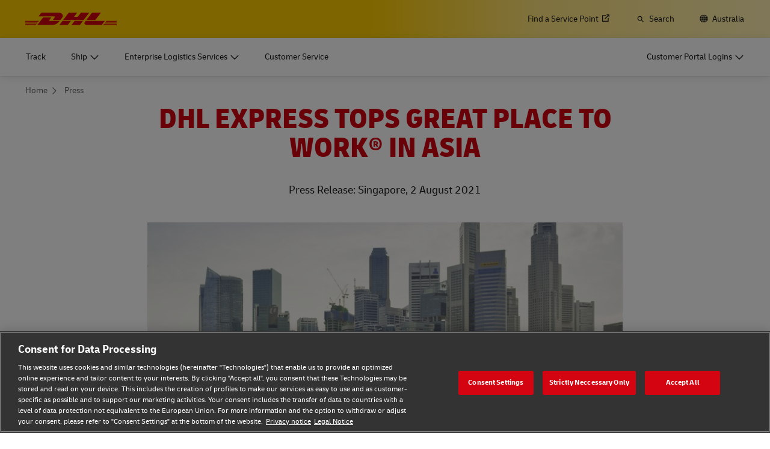

--- FILE ---
content_type: application/javascript
request_url: https://www.dhl.com/AKtUCi/1kL5wU/tgzB/11nvxX/3655E/ifEkQzVXpmm0GJa1VO/MhN8fVdRQQY/dTZJPwV/TQ00B
body_size: 180552
content:
(function(){if(typeof Array.prototype.entries!=='function'){Object.defineProperty(Array.prototype,'entries',{value:function(){var index=0;const array=this;return {next:function(){if(index<array.length){return {value:[index,array[index++]],done:false};}else{return {done:true};}},[Symbol.iterator]:function(){return this;}};},writable:true,configurable:true});}}());(function(){tP();wkf();Mqf();var jm=function(xH,YK){return xH<YK;};var h8=function(dq,CN){return dq in CN;};var E0=function(V8){if(V8===undefined||V8==null){return 0;}var Ym=V8["toLowerCase"]()["replace"](/[^a-z]+/gi,'');return Ym["length"];};var ER=function(rK){return jX["unescape"](jX["encodeURIComponent"](rK));};var D2=function(D9,Mr){return D9[cR[Y3]](Mr);};var GK=function(){return OH.apply(this,[QV,arguments]);};var Ew=function(){return OH.apply(this,[xV,arguments]);};var d9=function(){return V6.apply(this,[Xv,arguments]);};var Th=function(){return mr.apply(this,[kb,arguments]);};var mr=function ZC(lN,QH){var LA=ZC;for(lN;lN!=Vk;lN){switch(lN){case WT:{wq=sC*OK-jN*Ur+BH;lN=XY;Oq=Ur+bR+jN;VC=OK*Ur+M3*M9+sC;Qh=OK-BH+M3*jN-NC;Ns=jN+BH+M9-Y3+sC;w6=bR*Ur+OK-M3*M9;}break;case PJ:{mR=Y3*bR+BH*OK-Yq;Ph=M3+bR*Y3+BH*jN;lN=sP;Fm=M3*bq*Ur-NC-bR;v0=sC*NC*Y3*OK-bR;tN=M3*Yq*jN+Ur*NC;V9=jN+sC+Yq*bR+Y3;}break;case Nd:{vK=bq*sC-M9-BH+Yq;p3=bR*BH*Y3+jN;l3=BH*bR*Y3-bq+M3;YC=jN*M9*OK+BH-NC;H3=Yq+BH+M9*bR*M3;lN=DG;t3=BH-M9+bR*sC+M3;cK=bq*sC+M3+Yq;}break;case qT:{NH=Yq*Y3+OK*BH*sC;l8=M9+bR*jN+Y3*Yq;cM=bq*sC-Yq+bR-Ur;lN-=EY;Tr=OK+bR*jN+M9+bq;}break;case nX:{K2=BH*sC*Ur+M9*M3;f2=bR*M3-Yq+Y3+BH;n2=bR+M9*NC+bq;sN=M3*BH+jN*M9*Ur;lN+=tn;SK=Yq*OK*NC+bq-jN;g8=OK*sC+Y3*M9*M3;}break;case PX:{N8=Yq*OK*Y3+sC*Ur;gK=M9*sC*OK+jN+bq;lN=zk;G0=Ur+BH+Yq*bR-jN;Y2=sC*bq+NC-M9-Y3;WR=sC+Y3+bR+M9*bq;Gq=bR+BH*bq+sC*Y3;v3=bR*Y3+M9+sC*jN;}break;case FP:{Uh=BH*OK*Yq+M9*jN;r2=jN*Ur+sC*bq+bR;lN-=Pk;A3=sC+Y3*bR*OK+NC;b9=OK*bR-sC+NC-Ur;fh=bq*M3-Yq-NC-bR;Lq=bq+Y3*sC*M3*BH;}break;case gd:{Ih=Yq+OK*bq+sC-bR;lN=pT;Bq=bq*Yq-Ur-sC-bR;d6=Yq*M9*bR-jN*Ur;Yw=bq*sC-Ur-jN+OK;fN=sC*bq+M3-M9-Yq;dH=bq*NC+sC+bR*Ur;Cm=BH*bq-M9*Y3*sC;}break;case XY:{G3=sC*Y3+BH+M3-Ur;G9=jN-NC+Ur*bR+Y3;lN=EX;Wr=sC+M9*BH+Y3*jN;B2=BH*M9-OK+bR+sC;fR=Y3+M3+bR+BH*Yq;}break;case OJ:{Rm=bR*M3+NC-BH-Yq;MK=M9+bq-Y3+BH+OK;sK=bR+jN+BH*Ur*Yq;EN=Ur+OK*M9+sC*jN;L3=M3+jN+Yq+bq+OK;EC=bR*sC-bq+M3-M9;lN-=mT;}break;case wT:{M9=Yq-Y3+M3;sC=M9-Yq+Y3+M3-NC;jN=sC+Ur;BH=sC-M9+Y3+Yq-NC;OK=BH+jN-Yq-M9+M3;lN=hk;bq=Yq+M9+OK*jN-NC;}break;case hk:{gH=M3+jN*bq+M9+Yq;tq=+[];x3=OK*M3*Ur-Y3*BH;lN=GL;L0=bq*jN+sC+BH-M9;}break;case lb:{n9=bq+M9*NC*Y3*BH;l0=OK+bq+Yq*sC-BH;nm=BH+sC*bq+bR+Y3;lN=gd;mC=BH*M9*sC+jN-OK;w3=M9+sC+bq+bR*jN;}break;case Dd:{nh=bq-M9+sC*BH+OK;lN-=Kv;HK=OK+bR*BH+NC+sC;x2=Ur*bR+Y3+bq+sC;FN=Y3-M3-jN+bq*BH;kN=OK*Yq+bq+sC*bR;Em=BH*bq-M9*Yq*Ur;x0=bq*NC+bR+M9*Yq;}break;case Sn:{I6=sC*bq-NC+jN-bR;lN+=bf;RH=BH-OK+bq*sC+bR;EK=bq*NC*sC-OK;Eq=bR*Ur*BH+Y3-sC;vH=bR-M3+BH*bq;O3=OK*bR+BH*sC*M9;tm=jN+sC+M9*bq*NC;}break;case JL:{WH=jN*bq-M3+Ur*BH;Js=jN*BH*M9*Ur+bR;UN=bq*Ur-M9+sC+OK;UR=Ur+bR*Yq*Y3;rC=M3+bq*jN+bR+Y3;EA=Yq*bq-Y3-bR-jN;lN=dM;b6=NC-jN+Ur+bq*OK;}break;case Xf:{Fr=jN*NC*sC*OK;lN=GM;AC=Yq*M9*jN-Ur-NC;G8=Y3+M3*bq-bR+M9;Zr=M9+bq*M3*Ur+sC;Lw=Y3*OK*BH-M9-Yq;d0=OK-bR*Ur+Yq*bq;}break;case kM:{b3=Ur+bq*jN+NC+M3;j2=jN*bR-Y3*sC-M3;lN+=XV;DC=M9*bq-Y3-jN-bR;Tw=OK*M3+Y3+sC*bq;Ar=bR*Yq-BH+Y3*bq;Yh=Y3*Yq-NC+bq*jN;Sq=Yq*M9*OK-M3+bR;}break;case nf:{I9=bR*M3+BH+bq-Ur;FA=NC*Ur+jN+sC*bR;Aq=Y3*bR*jN-M3-Ur;Cw=bq*BH+Yq*OK+sC;K0=jN*bq-M3*Ur-OK;lN=tb;hK=Yq*NC*sC*OK;}break;case xv:{Ah=bq*sC+M3-Ur*bR;wC=M3+M9*BH*jN-OK;Y0=BH*jN*M9+Yq+bR;Zw=jN+bq-M9+OK+NC;lN=d7;}break;case X7:{xK=M3*M9+bR*BH;X0=M9*bq-OK-sC+BH;WD=OK+bR*sC*NC+jN;lN=tf;zl=sC-bR+M3+bq*jN;ml=OK*Y3*bR-sC*Yq;Px=Y3+jN*M9*Yq;jp=M3*bq*Ur-bR;z5=sC-OK+jN*bq-M3;}break;case DV:{lN+=DT;Ex=OK*Ur*M9*NC*Yq;TO=Yq+bR+bq+sC*Y3;pD=M3*bq+Yq*Ur+NC;hg=BH+bq*Yq-Y3+bR;Ml=jN*OK*Y3+bq*NC;LD=BH*sC*Ur+bR+OK;}break;case mY:{tW=Ur-OK+bq+Yq*sC;wD=M3+bq-M9+OK*BH;lN=OX;Tl=BH+OK*bq-jN+NC;Ft=Y3*bR+jN*Ur*Yq;Fg=M9*NC+sC+bq*Yq;L5=sC*Yq+BH*bq+bR;}break;case w:{lN+=vb;for(var fS=tq;jm(fS,w5.length);++fS){qO()[w5[fS]]=rS(tF(fS,wO))?function(){return rj.apply(this,[zP,arguments]);}:function(){var cE=w5[fS];return function(Rx,Cx,Lz,gO){var Es=TW(Rx,gF,rS({}),gO);qO()[cE]=function(){return Es;};return Es;};}();}}break;case Y:{lN+=cn;var cD=QH[hG];TW=function(gI,xt,Rj,xU){return OH.apply(this,[An,arguments]);};return D5(cD);}break;case Hv:{I5=sC+M9*Ur*NC;Og=Y3*jN+bR+NC+BH;Fz=Yq*sC*Ur-Y3;hS=M3*M9+sC*Yq+Ur;lN+=dJ;DW=jN*Y3*NC+bR*Ur;}break;case sP:{sz=BH+OK+Ur+Yq*bR;gZ=sC*bq-M9*BH;TQ=bR-Y3+OK*Yq*jN;Is=Yq+bR*BH+OK+bq;lN+=J4;XZ=bq*Ur+sC+M3-jN;bW=hx-gZ+Gj-TQ+Is+XZ;}break;case qJ:{mU=OK*bR*Ur-BH*Yq;Bs=bq*M9+sC*Yq-Ur;Ix=NC*Y3*bR*OK-BH;cZ=OK*Yq*Ur+sC-BH;jO=M9+bq*BH-Ur*OK;lN=SP;js=Ur*jN*BH+bR+bq;nl=NC-Ur-BH+bq*M3;}break;case bn:{lE=bR+bq*M3+sC*BH;np=M3+M9*bq+OK;lN=tX;gl=NC+BH*sC*M3;sg=jN*bq;wW=M9*bq+Y3+jN+bR;ZZ=BH+sC+bq+bR*jN;}break;case d7:{lN=KM;cs=BH+sC*M3*jN*Y3;Jl=M9+M3*bq-Ur*BH;xW=bq*M9-sC*Ur-bR;AI=jN*Ur+OK+M3+bq;}break;case j7:{pU=bR*NC+bq*M3;jF=bq+Yq+OK*bR;RW=Yq+bq*jN-sC;lN-=A7;KW=M9*OK+BH+sC*bq;wj=M9*M3*Yq*sC*NC;qS=BH*bq-M9-bR*Y3;}break;case kG:{lN=MJ;kE=Ur-NC+OK*M3*M9;xE=M3*BH*Yq+bq+OK;lS=bR*Y3*M3+bq*NC;LO=NC+OK*M3+BH*bq;nI=sC-M9*jN+bq*OK;BI=Yq+sC+OK+bq*M9;TS=bq+NC+jN*OK*Y3;}break;case kf:{LW=bR*sC+jN-Yq-Ur;lN-=v7;Gj=Ur+jN*bq-sC-M3;kt=NC*jN*bq+M9+OK;Hj=sC*bq-Y3*M3*Ur;Pj=jN*Y3*OK*Ur;}break;case mk:{Tp=jN*Yq+bq+M9*bR;Jx=M3+bR+jN*bq*NC;Ez=Ur*M9*bR+Yq+NC;P5=sC*Y3+Ur*bq+bR;OU=NC+OK+bq*BH+M9;lN=j7;wz=sC*Yq*jN-OK-Ur;}break;case jn:{xx=bR+Y3+bq*M9+NC;jS=Y3+OK*M9*Yq+BH;US=Ur*jN+M9*bq+Yq;Rl=bq*jN-M9-Y3*Yq;lN=xd;GW=sC+Y3+Ur+bR*BH;xz=jN*sC*M3-bR;}break;case pT:{vI=bq*M9-OK-Y3*bR;lN+=OG;Ax=bR*BH*Y3+M3*Yq;El=M3*NC+jN*bq+sC;pI=Y3+bR*BH-M3;}break;case sL:{bZ=bq*sC-NC+Yq*BH;zD=M9*bq+Yq*BH*M3;kZ=bR*Ur*M9-NC;HI=jN+BH*Y3*sC*Yq;lN-=M7;T5=bq*sC-Ur-jN*Y3;rE=Yq+bq*Ur;Bz=sC*bR*Y3-OK-NC;}break;case XJ:{lN=Vk;return OH(SM,[QF]);}break;case sb:{while(jm(Yx,GD[sj[tq]])){pO()[GD[Yx]]=rS(tF(Yx,OK))?function(){Fl=[];ZC.call(this,kb,[GD]);return '';}:function(){var AZ=GD[Yx];var ZW=pO()[AZ];return function(CO,NU,BD,Cl,tj){if(S5(arguments.length,tq)){return ZW;}var Ot=OH(Id,[fg,bz,BD,Cl,tj]);pO()[AZ]=function(){return Ot;};return Ot;};}();++Yx;}lN=Vk;}break;case XL:{pF=sC*bq+bR-OK+jN;qI=BH*bR+Yq+bq*sC;PO=M9*Y3-Yq+bR*jN;lN-=BG;Y5=BH*sC+Yq*bq+Y3;O5=jN*bR+Ur+Yq*M3;xj=Yq*bq+M9*Y3;s5=jN*OK*sC-BH+M3;cI=M9*bq-BH+Yq*sC;}break;case Gd:{sI=BH+NC+Y3*bR*Yq;PD=OK*M3-BH+bq*Yq;Zs=bq*sC-Ur-bR*Yq;Sl=OK+M3*bq-Yq;IF=M3*Ur+BH*sC*jN;Pz=jN*bR+M9*bq-NC;lN-=Jv;}break;case pX:{K5=bq*BH-sC-Ur*Y3;sE=Ur+bq*Y3+NC+jN;CD=sC+bR+bq*Ur-NC;lN+=hP;bj=Y3*bq+M9+NC+Ur;hO=Y3*bR*OK+Ur*NC;}break;case dL:{JW=bR*M9*NC-BH+Yq;AW=Yq*bq*NC-M3-bR;kl=sC+jN+bR*BH*Ur;wZ=M3+jN*Yq*OK-Y3;PF=bq+sC*BH*jN+Ur;lN+=xf;Ng=bR+Yq*bq-Y3-Ur;TZ=Ur-NC-sC+bq*BH;}break;case Ed:{lN-=tJ;IZ=sC*M3*Y3+Yq;Dp=bq+sC+jN+Y3-M9;sO=Yq+bq*M3-jN+bR;pz=M3*bq*NC+BH*M9;UZ=Ur+bR*Y3*BH-bq;}break;case wP:{hD=bq*OK+M9-BH-NC;BE=BH*M9*OK-Y3*jN;HQ=bq*jN-Ur-bR-OK;lN+=AX;Dj=M3+bR*OK*Ur-bq;bO=OK+jN+Yq*bq+Y3;Oj=Yq*bq+jN-OK*M9;}break;case Q4:{lN+=Uk;sF=NC+OK*BH*jN-sC;DF=Yq-BH+M3*Y3*bR;qQ=bq*BH-Y3-M9*sC;TI=Ur+BH*Y3*Yq*M3;}break;case Xd:{tg=bq*M9+BH-sC*Ur;ls=OK*jN*M3+M9+bq;Qx=M3*BH+Ur*M9*bR;JF=sC-jN+Y3*bq+bR;lN+=G7;}break;case N7:{jl=M9*bq-jN-OK-sC;TE=sC*M3+OK*jN*BH;lN-=tV;vg=NC*bq+bR*OK;V5=M3+M9*Yq*sC-BH;}break;case z4:{nj=bR*OK+Yq+M3+Y3;CF=sC*Y3*bR+Ur-jN;FU=OK*BH*sC+bR+Y3;MS=bR*M9+BH*NC+M3;Ds=BH*jN*M3+NC;lN=IV;EW=bq+bR*BH+Yq+M3;}break;case db:{ht=OK+Ur*jN+sC;Qs=M9*sC*NC-BH;wO=M3-NC-sC+OK+jN;zF=NC+M3+Ur+Yq+M9;lN=CV;}break;case LP:{Np=bR*M3*Yq-NC+Y3;BZ=BH+jN*bR+bq+NC;Xx=M3*Y3+Yq+sC*bq;lN-=Z;zZ=OK*bR+jN*Y3*M9;vZ=sC*M9*Yq*M3+BH;QO=NC+jN*bq-Y3*sC;ES=BH+sC*jN*M3-Yq;}break;case TP:{DI=Yq*OK*sC+Ur-BH;DD=M3-M9+Ur*sC+bq;lN=C7;mj=sC+jN*bR-BH+Y3;EI=bq*M3+NC-jN+Ur;Wj=jN*OK+Yq*bq*NC;ql=bq*M9-NC-sC*BH;YZ=BH*OK+Y3*bR*jN;}break;case SP:{sS=bR-jN+BH*bq;mt=BH*OK*jN+Yq*NC;QI=bq*BH+Ur*Y3-bR;lN+=vX;YE=M3*Ur-BH+M9*bR;ZO=jN*M9+NC+bR;}break;case RY:{Wl=bR*BH-Yq*Y3;Gl=bq+sC+jN*Y3*BH;Ct=Y3*bR*sC+jN*M3;lN+=SY;C5=Y3*NC-BH+M9*bR;QW=BH*M9*M3+Ur;EZ=bq+OK*bR-Yq-NC;}break;case bV:{Lj=BH-bR+M3*bq+Yq;ND=bq*jN+BH-bR*Ur;kI=jN+bq*Y3-BH-sC;Lg=M9+OK*sC+Y3;hI=BH*bq+NC-bR-sC;lN=vP;TD=sC+M3*M9*BH*Yq;}break;case kV:{Zp=jN*bq-bR-M3-sC;GQ=bq-BH+bR*Ur+sC;mF=OK+NC+bR*M3*sC;Pt=bq+jN+M9*bR*M3;lN-=cV;Bx=Y3*bR-jN+M3;ll=BH*NC*Yq*jN*Ur;RS=Yq*jN*Y3+M9*BH;}break;case PG:{fQ=Y3+M9*bq-OK;sp=M3*bq+M9-BH+Y3;Cj=bq*Yq-Ur*sC;lN+=xv;EF=NC+Y3*sC*bR+BH;dF=M3*BH+bq+OK*bR;wQ=Ur*M3*sC*OK+BH;}break;case D4:{gU=sC*Y3+Yq+OK+M9;UU=Y3+Yq*bq-Ur;jt=Y3*sC+M3*bq-bR;xZ=bq+Y3*jN*M9-NC;Qz=OK*bq-Ur-M9*jN;Dg=M9*bq+BH*sC;rt=bR*BH+NC+bq*Yq;kQ=M3*sC+NC+BH*bR;lN=OT;}break;case OG:{dU=jN*bR-M3-OK*sC;Jp=Yq+M3*OK*jN+sC;Dx=sC*bq+Y3+bR*M3;gz=bq*M9+Ur+bR+Yq;lN+=qv;}break;case VM:{vU=jN+M9*bq-M3;nQ=jN+sC*NC+bq*Yq;cj=bR*M9+BH-OK+bq;lN+=gG;XW=M9+bq-M3+Yq;}break;case rf:{kj=sC+bq*M9-M3-bR;Fs=bR*sC+M3-Y3;lN=CT;cF=NC*M9*jN*sC-bq;kU=M9+Yq+BH+bq*sC;fj=OK*M3*jN-NC-sC;Sj=OK+jN*sC*M9-Ur;xl=BH*sC+OK+bq*jN;}break;case fY:{mO=bq*Ur+BH*bR-Yq;p5=sC+Yq+jN*bq+bR;Sx=sC+jN+bR*Yq*Ur;Vx=M9+bR+M3*bq+Y3;hp=bR*BH+Y3+bq-NC;lN=Nn;pZ=bR*Ur+Y3*OK*jN;cO=M3-Y3-NC+OK*bR;}break;case Nn:{qF=BH*OK*jN+bq+bR;lN=bY;Ql=Y3+M9*bq+NC+jN;Op=Ur-OK+sC*bq-Yq;qz=M3-Ur+bR*sC-Y3;dg=bq*M3+Yq-M9*OK;}break;case DJ:{E5=bq-Ur-M3+sC*jN;NW=Yq*bq+M3+M9-bR;lF=Yq+jN*OK*M9-Y3;SS=bR-Ur+OK*jN+bq;zW=bq*Y3-Ur+OK*bR;Fj=Yq*OK+BH*bq*NC;lN=LT;gj=M9+jN*bq+BH+OK;Bj=bq*M9-bR+OK*BH;}break;case IT:{kF=bR*jN+OK-Ur*NC;nF=NC+Yq*BH*M9+OK;ME=BH*bq-OK*Y3*NC;Zl=M9*Y3*OK+Yq+bR;vz=M3*bq-Y3+M9;vt=bq+Y3+Yq*jN*sC;lN-=HT;Up=sC*bq+M9*BH+OK;VI=bq*NC+OK*M9*Yq;}break;case Gf:{Kp=OK*bq-bR*BH-jN;gD=bq*sC+jN-Yq;lN=ZJ;Nx=sC*M3*Yq+bR*BH;zE=BH*bq+OK-M3-jN;g5=BH+bq+bR*M3;}break;case xP:{lN=gn;Nl=OK*bR-jN+sC*BH;vQ=Ur-M3+bq+jN*M9;dS=M9+jN*bR-Ur;AD=bq*Yq+jN-bR+BH;}break;case Eb:{WE=Y3+Yq*BH*M3*M9;ft=Ur+jN*bq+Y3;ZI=OK*jN*M9-bR-Ur;lO=bR+bq*Ur+sC-jN;jZ=Yq+BH*bq-sC*OK;lN-=k7;Ll=sC+OK+bq*Yq+M3;}break;case R7:{tS=M9+sC*Ur+bR*jN;ZD=NC+Y3*OK+bq*BH;M5=M9+bR*NC*BH*Ur;J5=M9+bq*jN-bR-OK;lN=Zv;}break;case Jb:{if(vx(LQ,tq)){do{var Sz=Yg(tF(Rg(LQ,ng),zt[tF(zt.length,NC)]),WO.length);var dO=D2(Jt,LQ);var KZ=D2(WO,Sz);QF+=V6(Db,[hF(st(Ep(dO),KZ),st(Ep(KZ),dO))]);LQ--;}while(vx(LQ,tq));}lN=XJ;}break;case tn:{cU=BH*bq+M9*sC+M3;fZ=sC*Ur*bR-jN*M9;rg=sC*Ur-Yq+M3*bq;MZ=NC+sC*OK*jN+BH;sU=bq*OK-M9-bR+sC;lN=BJ;QD=Yq*OK+M3+bq*jN;}break;case GM:{VS=bq*BH+sC*Ur+jN;GZ=M3*M9*bR*NC-sC;Gt=Ur+bR*OK+jN+sC;Vp=jN*bR+NC;Zg=M9*bq-M3+Y3-sC;lN=Md;G5=Ur+Yq+bR*OK;}break;case Y7:{Il=bq*M9-jN*BH-Ur;VF=M3+sC*jN*Ur;FI=bq*BH-sC+bR*Yq;gS=bq*M3+BH*Yq;lN+=gd;wp=bq*OK+Ur-bR-BH;wx=bR+bq+OK-BH-NC;JO=Y3*jN+bq+sC+NC;}break;case ff:{PZ=M3*BH*jN-Yq;d5=Yq-M9+bR+bq*M3;rZ=Y3*BH+bR*jN+bq;Fp=sC-jN+OK+NC+bq;lN-=QG;Vz=bR*NC-Yq-Ur+bq;JZ=OK+sC*M3+jN*M9;}break;case tY:{WW=M9*BH-sC-Ur-NC;AO=M9+Y3-jN+M3*Yq;wI=OK+Ur+Y3*sC-jN;lN-=ZT;fl=BH+Yq+bR+OK+jN;HO=Ur*bR-BH-OK;lZ=OK+Yq+M3+bR+M9;}break;case bJ:{Tj=jN-M3*OK+bq*sC;Vg=sC+bq-jN+Ur+bR;jj=BH*M3*Y3+Yq;AF=Y3*jN+sC*bq+NC;NE=bR-Y3+jN*M9*M3;Rt=NC+BH*M9*Y3*Yq;tO=M9-Ur*M3+Yq*bq;lN-=Mb;}break;case SY:{Xg=M3*Y3*bR;SE=jN*bq-sC-Ur+M3;GU=BH*bq+M9+Yq*Y3;lN-=fM;OO=sC+BH*jN+bq;nZ=bq*Yq+jN-BH+Ur;f5=OK*BH-NC+M9*bq;}break;case BJ:{pp=OK*bR+jN+bq;lN=nf;Tx=jN*M3-sC+bR*M9;rl=bR+bq*jN+Y3;YI=Yq-OK+bq*BH-bR;Zz=M3*jN*Y3*Yq-bR;}break;case DL:{sl=M3-bR+M9*bq+NC;lN-=Ck;Cp=OK*BH*M9-bR;bE=bR*Yq*Y3+BH*sC;Ug=sC*bq+Ur-Yq-jN;UF=sC+bq+OK*M3*Yq;HF=bq-M3+bR*sC*Ur;}break;case tL:{nD=bq*M9*NC+jN+bR;bx=Yq*bR-M3-M9+Y3;lD=bq+BH+sC*Yq+Y3;wU=bq-BH+Y3*jN+Yq;lN+=fJ;H5=sC*bq-Yq-NC-jN;Bt=OK*Yq-Y3+bR+bq;lp=NC*bq*Yq+sC+OK;UW=Ur+bR+sC*BH-OK;}break;case CT:{tU=bq*M9-NC-bR-jN;Bl=bq-BH+OK*bR;zx=sC+Ur*bq+jN*BH;rz=bq*Y3-Yq+bR-Ur;lN-=sd;l5=BH+bR*M3*Yq;fI=BH*bR*Ur-jN-M3;xs=bR*OK-Yq+Ur*BH;}break;case xT:{RO=bq+sC*OK*BH+Y3;fF=bq*BH-bR+jN;SO=M3+OK*jN*M9+NC;lN=cP;bU=NC*bq*BH-OK*Ur;hl=M9+Yq+Y3+BH*bq;jE=sC*Yq*BH+bR*OK;pE=M3*Ur*M9+jN*bq;}break;case dM:{OD=bR*M9*Y3-M3*sC;hj=BH-M9-Ur+Yq*bq;lN+=q4;CW=jN*BH*Yq-OK-NC;Vt=M9*Yq*bR-M3-jN;Dz=OK*Ur*BH*M9-NC;}break;case CV:{lN-=Vv;hZ=Ur+jN+M3*sC-Y3;bz=M3-BH+Yq+Ur+jN;RD=OK+M9;ID=M3+Ur*jN+OK-sC;Yt=Ur-M9+NC+BH*M3;lI=sC*Y3+Ur*OK+BH;}break;case UG:{KI=bR+NC+bq*jN;OS=bR*M9*Y3+BH;lN+=md;m5=M9+BH*bR-jN-Y3;zg=OK+NC+bR*jN+Yq;Ol=BH*jN*M3-M9+Yq;XO=Ur*sC*bR+OK;rp=jN*NC*OK+Ur*bR;HS=Ur*OK*NC+bq*M3;}break;case lY:{MF=bq*jN-bR+Yq;NI=Y3*bq-M9*Ur+sC;nO=bR*OK+jN*sC+M3;Qg=Y3*jN*M9*Yq;Gx=OK*bR*Y3;wS=sC*bq-OK*jN-bR;lN-=VJ;GS=jN*bq-Yq*sC+BH;}break;case QG:{PS=OK*bq-jN;N5=OK*jN-Ur+sC*bq;IW=bq+sC*NC*M9*OK;Os=M3*bR*Y3+NC-BH;lN=DL;VD=Ur*jN*M9*BH-M3;}break;case EX:{PU=jN*Ur*Y3+BH*M3;wl=NC*Y3-M3+BH*sC;JI=OK-M9+jN*BH-Y3;lW=Ur-M9+jN*BH;mx=Yq+Ur*Y3+jN*BH;nW=Ur+jN+M3+sC+OK;mQ=sC+Ur+jN+BH;lN=zY;Et=jN*BH-M9*M3+Yq;}break;case zL:{Yj=bq*jN+M3+bR+OK;tx=M3*sC+bq*jN-OK;sD=BH*M3*bR-M9-bq;lN=kf;QU=bq*sC-Ur*M9-bR;kD=Yq*bq-M9-OK+Y3;BO=jN*bq-Yq*M9-M3;DE=jN*OK*Y3+M3*bq;kz=bR*jN*Y3-bq*NC;}break;case IX:{Hp=bq*M9-BH+M3*Yq;tI=bR-M9+jN*NC*bq;Rp=BH*bq-jN+Yq*bR;lN=Nk;cW=M9*bq-OK-bR-BH;IO=jN+sC-BH+M9*bq;}break;case hY:{nU=sC*bq-M3+M9+NC;fE=M9*bq-sC*M3-NC;HE=bR+OK+Ur+BH*bq;lN=v7;rF=sC*Y3*Ur+bR*jN;R5=sC*bq+NC;rO=bq*NC*sC-OK-jN;}break;case ZJ:{IE=bq-Ur*OK+bR*M3;rx=BH*Y3*M3*OK+Yq;DZ=bR*M9+sC*bq+BH;jD=OK*NC+Yq*M9*jN;OZ=Y3+Ur+M3+bq*Yq;lN=MM;Fx=M3+bq*Yq-BH-Y3;QZ=bR*M9*Y3-jN;}break;case zk:{GF=bq*sC-Y3-jN-BH;Wt=NC+OK+Yq*bR-sC;lN+=zf;Jg=BH*bq-OK*Yq;YQ=Yq*jN*OK+M9*M3;Az=M9-M3*Yq+bq*OK;}break;case mn:{lN-=NY;XE=BH*OK*sC+Y3*jN;Ss=sC*NC*bq;qW=NC+sC*bq+M9*BH;tD=OK*Yq+BH+bR*M9;lj=M9+Y3*OK*jN*Ur;RI=BH*M9+Yq*bq;NS=sC*BH*jN+Y3*bR;}break;case MM:{Pp=bq*BH-jN*sC;x5=bq*sC+OK+M9;hE=bR+bq*jN-OK*Yq;Kj=M3-Ur+jN*bq-BH;q5=bR*M9*BH-bq*OK;lN=Jf;tl=sC*OK*BH-bq;KU=bR*Yq*M9-sC;XQ=bR+bq*Yq+Y3;}break;case HT:{jI=OK*NC-Yq+BH*Ur;dE=Y3*OK+Yq+Ur-jN;KO=bR+NC-jN+BH*Ur;XF=jN*NC-Yq+Y3+OK;nE=bR+jN+M3-Yq+M9;lN=db;Ag=Y3*M3-Ur+NC;}break;case ZX:{ct=bq*M9+BH*jN*M3;wE=bq+NC-Ur+M9*bR;lN=mn;MI=Yq+bR+M3*jN*sC;zp=Y3+bq*jN+BH*Yq;}break;case gJ:{MD=BH*OK-Yq-M3;IS=BH+bR+sC+Ur*NC;dQ=jN+Yq*NC+M3*OK;lN=X;qE=sC+jN+M9-Y3+M3;XU=Ur*BH+jN+Yq*Y3;}break;case G7:{pW=M9-Yq+BH*bR+NC;lN=xT;dD=OK*bq+Yq-bR+NC;RQ=bq*sC+M9+Yq*bR;BF=BH*Yq*M3*NC*M9;bF=sC*M3*Yq*M9-NC;EE=bq*BH+NC+M9*Y3;fW=Y3*Ur*bR*Yq-M9;rI=OK+bR+bq*jN+BH;}break;case xV:{KE=sC*bq+jN*M3+bR;tt=bR*BH-M9+OK-jN;nS=OK+M3+bR*sC*Y3;sW=BH-M3+bq*Y3+OK;lN+=Lf;bg=sC*bq-Y3*BH+Ur;UO=M9*bq-Y3*M3;ZE=M9*sC*NC*jN;dj=sC*NC-Y3+bq*BH;}break;case Uv:{YU=bR*BH+OK-Ur-Y3;SI=BH*Yq*M3-sC+bR;LF=OK*Ur*BH-M9+bR;lN=RY;VW=bq*M9+jN*Yq+NC;qU=M9-BH+jN*OK+bq;Cz=Y3*M3+jN*Ur*OK;jg=bq*Yq+jN*Y3-M3;SU=bq*NC*jN-OK*Y3;}break;case DG:{lN+=W7;px=sC*bq-Ur*M9-M3;QE=bq*Yq+BH-sC-Ur;pj=bq*M9+sC*Ur-bR;Zj=bq-Yq+jN*M9*BH;WU=Yq*OK*jN+bq;Yl=OK*bq-Ur-M3*Yq;UE=NC+bR*M9+OK+M3;}break;case gk:{KF=bq*M3+Y3+sC+bR;CE=M3+Yq+sC*bR+Y3;fp=bq*sC-Ur-jN;RU=Yq+sC*M3*bR+jN;lN=mk;UI=BH+bR+M3*bq;Sp=bq*M9+BH*M3;Sg=OK*Ur*bR+NC-BH;NZ=bR+OK-M9+bq*BH;}break;case Gv:{Ux=jN*Yq+bq*sC;CS=Y3+M9*Yq*M3;Al=Y3+jN*Yq+M9+bR;Zx=sC*bq-M9+OK*BH;Kz=bR*jN-OK+Y3*sC;RZ=bq*jN*NC-M9*BH;pS=Ur*OK*bR-M9-M3;sx=M9*bq-Ur+jN;lN-=vn;}break;case pP:{Mp=M9+Y3*BH*M3-sC;Xj=bR-Ur+sC*Y3-M9;lN+=AJ;cx=OK*Yq+Ur*BH;VZ=M3+jN+BH+OK+bR;}break;case qG:{lz=BH*bq+Ur*jN-OK;lN-=Tk;OF=M9+jN*Y3*bR-OK;Lp=bR+jN+NC+bq*BH;xO=bq+bR*OK-BH+jN;mS=BH*M9*Ur+bq*jN;kO=BH*bq-Yq*NC+Y3;}break;case gX:{vl=sC+bR+NC+bq*Yq;OI=M9*bq-M3*Yq*NC;lN=Gd;Ij=M3*sC+bR+bq*BH;Xp=jN*NC*bq+sC*M3;}break;case Mk:{kW=NC+bR*M3*M9-OK;r5=Yq+NC+Ur*M3*bq;vD=OK+jN*bR-M9*sC;lN+=IY;Nt=bq*sC+M9*Y3;Tt=Ur*M3*bR+OK;bI=bR*Ur+Y3+bq*BH;}break;case jL:{Ej=NC+bq*Y3+M9*jN;mE=sC+M9*jN*M3-BH;MW=bR-M9+M3*OK*jN;YW=OK*bR+jN*Y3+BH;lN=R7;ps=M9+bq*Yq-BH-OK;Mt=jN*BH*M9-bR;}break;case zY:{TU=M9*BH+sC+bR+OK;qx=Y3+sC*Yq+NC;lg=OK+M3+sC-Ur+Y3;NQ=BH+Ur*bR;lN=gJ;}break;case gG:{Lt=jN*bq-sC*OK;c5=BH+bq*Yq-bR;lN-=GG;XI=Ur+sC*M3*jN+bq;W5=M9*bR*M3-NC+BH;ZF=Yq+sC*bq+BH*jN;Ap=OK*bq+NC+M9-bR;}break;case rd:{Qj=M3*bR*Yq-sC*BH;Ul=NC+bR*Yq+bq-M9;Pg=bR*sC+M9*jN-M3;xF=bq*sC+BH+Yq-Ur;v5=sC+M3+jN*bq-NC;X5=M3-sC-bR+Yq*bq;lN+=PL;mD=bq*OK-M3*sC-BH;}break;case wL:{xg=bq*M3+Yq*Y3-BH;Z5=Ur+jN*bq+OK-M3;hz=Yq*bq-sC-M3-BH;lN+=A7;mI=bR*sC+NC-BH+OK;pt=bR-NC+BH+sC*OK;}break;case cP:{Iz=jN*bq-Y3*Yq-OK;lN+=OJ;UD=jN+bq*BH+M9;CU=Ur+bq*M9+OK+jN;WI=OK*bR-M3*Ur-NC;SW=sC+bq+bR*OK+BH;EU=bq*M9-sC-BH*M3;AU=bR*Ur+bq+OK*M9;YF=BH*bq-Y3-bR+sC;}break;case vP:{EO=bq+Yq*OK*sC;CI=M9*jN*sC+Yq;t5=BH*Y3*NC+M9*bq;Vj=BH+bq+jN+Yq*OK;lN+=rf;}break;case tb:{WS=bq+Yq*M9*OK-bR;KQ=M9+BH-bR+jN*bq;lN-=JY;pg=bq+Y3+OK*sC*jN;qt=M9+bR*OK+Ur-M3;NO=bq*BH-Yq-NC-OK;MU=jN*Ur+sC*BH*OK;}break;case gP:{IU=M9*bq*NC+OK+Yq;lN+=D7;gx=Ur*NC-M9+BH*bq;Xt=Ur*Y3+M3*bq+OK;zs=M9+NC+bq*Yq+sC;Hl=bR+bq*jN+BH+Yq;dW=OK+bR*Y3*BH;}break;case X:{FO=sC*Ur*M9-M3-BH;Mg=M9*BH+jN+bR;YD=Yq+sC*NC*M9-Ur;lN=pP;mW=sC*M9*Ur-jN*NC;bl=OK-Ur+Yq*sC+bR;qg=NC+bR+BH*Ur-sC;dI=OK*bR+bq*M9+jN;rW=jN*bq+M9*sC+OK;}break;case mJ:{Jz=M9+NC+M3*bR*Yq;qZ=jN*bR+M9*Yq;fx=bR*jN-BH+OK-sC;lN=Ck;Qp=M9*BH*Y3*M3-sC;mZ=M3*Ur*bq+BH+Y3;hQ=sC*OK*BH-NC+M3;}break;case v7:{k5=bR*Ur*M9+jN*BH;vp=M9-Y3+Yq*bR*Ur;vj=BH+Ur*bR*sC-Y3;lN=Xf;Gz=jN*M9*Y3*Ur-BH;Mj=sC*Ur+BH*bq-bR;}break;case Mf:{Wx=bR+Ur*OK*BH*M3;bS=jN*bq-bR+M3+Yq;qp=sC*jN+Yq*bR-M9;FW=jN+bq*M3+sC*Ur;dp=sC*M9-OK+BH*bq;lN+=xX;LU=Yq*OK*Ur*M9+NC;Nz=NC*sC*bR*M3+Ur;}break;case Jf:{Kt=bR*OK-M9;vS=M9*BH+OK*jN*Ur;cS=Y3*jN*bR-BH-M9;lN+=Lv;Bg=bR-Y3+NC+bq*jN;}break;case Ud:{lN=mY;Lx=M3*bR+jN+sC-Yq;KD=sC*bR*Ur*NC+Y3;OE=jN*BH+Y3*OK-Yq;Wz=NC*jN*BH+bq*M9;Dt=M3*Y3*BH;kS=BH*bq+Yq*Y3-M9;Ox=bR+bq*jN-M3-OK;FE=Y3*bR+NC+BH*Ur;}break;case vf:{jz=Y3*jN+bR*BH;PE=jN+OK+sC+bq*BH;lN+=XV;kg=bR*Y3*jN-NC;DO=bR+BH*bq-jN+NC;}break;case bY:{mp=bq*sC+Ur*jN+M9;lN=Sn;XS=Y3-M9+bq*sC+bR;LZ=bq*BH-bR*Y3+jN;It=bq+M9*jN*Y3;qj=Y3+bq+Yq+bR*OK;LI=M3*BH+jN*bq-OK;}break;case zd:{Mz=OK*M9*jN-BH-sC;Eg=H5+tN;lN-=BX;Gp=OK*jN+bq*M3;Wg=jN+M3*M9+bq*BH;}break;case Md:{lN-=zM;LE=Y3*M9+jN+bq*BH;jx=jN*bq-OK+NC-sC;tE=bR-BH-M9+Yq*bq;Oz=NC*bq*Ur+jN*Yq;zj=M9*Y3*BH*NC*M3;}break;case Gn:{lx=bR*BH+Y3*Yq*OK;bp=OK-BH+Y3*Ur*bR;xI=Y3*bq+bR-M3-jN;lN=XL;RE=Yq*jN*M9*Ur+bR;wt=Yq*Ur*bq-sC-M9;PQ=OK*bq-Y3*NC*M3;jW=NC*OK+jN*sC*Yq;DU=OK*jN*Yq-M9+BH;}break;case gn:{lN=qT;SZ=jN*bq-Yq-M3-bR;zI=Y3*M9*bR-BH*M3;kp=BH*M3*sC*NC;mz=BH*Ur*bR+Yq-Y3;BW=Y3+OK*jN*BH;NF=jN+bR+BH+Y3+bq;Gg=bR+BH*Y3*jN-Ur;}break;case Zv:{Uz=sC*BH+M3+bq*M9;lN=Vk;JD=M3*bq-bR-jN-NC;VQ=jN+OK-M3+bq*sC;Dl=bq-bR+sC*BH*Yq;gW=M9*BH*sC+Ur*OK;VE=M3*BH+Ur+OK*bR;rU=bq*M3+BH+sC;}break;case dn:{lN=PJ;VO=bq*Ur-Yq*M9;GI=bq*M3-sC+bR-jN;Nj=OK+Yq*bR+M3-BH;wF=Yq-Y3+OK*sC+bq;rD=M9*BH+M3+bR*OK;}break;case Nk:{bD=jN*bq+BH+Ur+sC;dl=OK-Y3+M9*bR+jN;Xz=M9*bq+BH+Y3*jN;YO=M9*bR-M3+sC-Yq;GO=bq*jN+Yq*Ur-M9;lN+=ln;}break;case Ck:{lN=gG;cg=OK*BH*jN*NC+bR;xS=bq*jN-Yq*OK+NC;wg=Ur+bR*M9+Y3;AE=bq*Y3+jN*NC-Yq;}break;case W4:{Mx=Yq*bq-Ur*Y3;gg=jN*bR+M3-Y3+Ur;hU=M3*bR+BH*bq;At=bR*Yq+bq*M9-Ur;lN=N7;ZU=BH*bq-OK-sC-M3;JQ=NC*BH*bR+Yq+Ur;}break;case Rn:{Uj=OK*Yq*jN*NC+M9;zO=M9*Y3*M3*Yq-Ur;Jj=M3-NC+BH*bq-OK;zU=Y3+bR+BH*bq;bQ=sC-Yq-bq+bR*jN;fO=bR+jN*bq-Ur*M3;kx=M9+jN+bq*BH+sC;lN=rd;PW=Ur-sC*NC+OK*bq;}break;case Qk:{gp=Cm+vI-Ax+El-pI-w6;jU=Y3*BH*jN;ZS=bR*Yq-Ur*sC;lN=sL;F5=jN*bq-Ur*bR;}break;case cT:{lN+=UG;Bp=M9+bR*sC*Y3+jN;RF=sC*bR+M3*bq-M9;QS=Yq*Ur*bq-bR+Y3;Qt=jN*Y3*M3*BH;DS=bq-M9+Y3*bR+M3;AQ=bR*jN+M9+BH+M3;JE=OK+bq*M9-sC+bR;LS=M3+NC-Ur+bq*jN;}break;case IV:{vF=OK*bR+M9+sC*BH;mg=jN+bq*BH+bR+Yq;lN=rf;xD=M9*bq+bR+BH*M3;Q5=bR*Yq*M3-Y3;Kg=M3*sC*bR+BH-jN;lt=Y3+bq*M9-Yq;}break;case tf:{JS=Yq*M3+bq*sC+Ur;Zt=Yq*bq-sC-jN-BH;qD=bR*Ur*Y3+jN+OK;YS=sC+Y3*bR*Yq;AS=Yq*bq+Ur+jN;VU=bq*sC-BH-Y3*Yq;lN=Mf;}break;case L7:{fz=sC*OK+bq+Ur+jN;lN=TP;nz=bq*sC-jN-Yq-Y3;b5=jN*bq-M3+sC+OK;Hg=Ur*M3*bq-Y3-BH;Cg=M3+Ur*jN*sC*Yq;}break;case C7:{Wp=bq-Ur-jN+bR*OK;tZ=sC*Yq*BH*Ur;U5=M3+Ur*sC+BH*bq;Ut=sC*bq+bR+Yq;Ip=M9+M3+Ur+bq-BH;Tg=sC*bR*Ur+bq-BH;WF=M3*Yq*M9*Y3-NC;lN-=T4;}break;case YY:{BU=Yq*sC*M3-Ur+M9;GE=M3*OK+bR+jN*BH;vW=BH+bq+Yq+bR+NC;vO=bq+jN+OK+M9*Yq;lN=UG;tp=OK-Ur+bq+jN+bR;}break;case Nb:{gt=Y3*bR*OK+sC+Ur;j5=bq+Y3*bR*Yq;JU=sC+M3+bq+M9+NC;lN=OJ;Hz=M9*Ur+M3+Y3+bq;}break;case pY:{sZ=M3-jN-Yq+OK*BH;vE=Y3*BH*sC*M9-bR;gE=bR*Yq+sC*bq;lN-=qf;dZ=bq*jN-M9-Ur;SD=Yq*OK*jN-M3;zS=bq*Ur*Y3-NC;hW=sC-Yq+jN*bq;}break;case MJ:{B5=bq*BH-bR-Yq*Y3;II=BH*bq-M9-Yq-bR;fU=OK+jN*sC*M9-Y3;HZ=OK*Yq+jN+sC*bq;lN=bJ;Yz=NC+BH*jN*OK+bR;Xl=Yq*sC*Ur*OK-Y3;}break;case OT:{cz=NC*OK*bq+jN-bR;Kl=M9+Yq*bq-M3-bR;lN-=Rb;lU=bR+M9*bq+BH*Ur;HD=Ur*Y3*OK*Yq+M9;}break;case Lf:{dx=bR+jN*bq-M3;nx=jN+bR+bq*sC*NC;bt=bq+OK*bR-Ur+BH;cp=M3-bR+bq*OK+jN;lN+=RX;OW=BH*bq+Y3;Hx=Yq*bq-M3-jN-BH;St=Y3+OK+BH+bR*sC;FF=sC*M3*jN+OK*bR;}break;case wn:{BS=M9*bq+OK-NC+Ur;ED=bR*Ur*M3*Y3*NC;dz=BH+sC*bR+jN+Yq;Kx=bq*M9+OK-NC;FS=jN*BH*M9-sC;lN=PG;Tz=M3+bq-Y3+jN*bR;}break;case KM:{nt=Y3*jN*BH*M3-Ur;Yp=Yq+bq+NC+jN;Ws=NC-M9+BH*sC*Yq;lN=Nb;FD=bq*jN+M3-M9*OK;zz=BH+bR+bq+Y3+OK;n5=OK+Yq*BH+M9*bR;Pl=M9-bq+bR*M3*BH;}break;case MV:{lN+=kP;KS=bq-M3+OK*Y3+Yq;A5=M9*jN*sC+Yq+NC;MO=bq*BH+Y3+Yq*sC;WZ=jN*bq+sC*M3+Ur;FZ=M9*bR*Yq-jN;Aj=Yq*NC+bq+BH*bR;HW=Ur*bR*sC-NC;}break;case xL:{lN=Bn;Ht=M9*bR+Ur*NC+M3;XD=sC*bq-M9+jN*Ur;HU=BH*M9+sC*bq+jN;Ig=BH+M3*M9*bR+sC;}break;case jv:{var Jt=fD[TF];var LQ=tF(Jt.length,NC);lN+=vL;}break;case kb:{var GD=QH[hG];lN=sb;var Yx=tq;}break;case O7:{lN=gX;cl=Y3*bq-M3*BH*Ur;Vl=M9-sC+M3*bR*Yq;MQ=bq*jN-Y3*NC-BH;CZ=Ur+OK*BH*Y3-sC;SF=bq*M3*NC+jN*Y3;Rz=Yq*BH*jN+Y3;}break;case tk:{Udb=BH*jN*sC-bq+bR;h7b=BH+bq*sC+Y3-Yq;dvb=jN*OK*sC+Yq-M3;Lfb=Yq*NC*bq-bR*M3;Zdb=Y3+Ur*BH*NC*bR;Ckb=bq*Yq+OK-BH+M3;lN-=MT;gkb=bR+Yq+BH+bq*sC;v1b=M9*Y3*BH+Yq*bq;}break;case pJ:{qdb=sC*M3+M9*bq-OK;xYb=bq-sC+bR+jN*M3;tfb=Yq+sC*Y3+OK-M9;Rvb=jN+Y3+OK-NC-sC;Gkb=NC*BH+Yq*OK+bR;lN=Hv;IVb=sC*Yq+M3*M9;}break;case J7:{F7b=M3+bR*Ur*OK;jbb=bq*sC-Y3+Yq-M3;W4b=jN*bq-Ur+NC;QB=bq*OK-sC;rc=jN*bR-Yq*BH;wbb=BH*bq-Ur*M9+sC;XVb=NC-OK+bq*jN-Yq;lN=xL;g1b=Y3*sC*NC+bR*BH;}break;case zP:{var w5=QH[hG];D5(w5[tq]);lN=w;}break;case RG:{fg=M3-NC+jN*M9;vB=sC-jN+OK*Yq*Y3;gF=Ur+M9*NC*jN+sC;f4b=Yq*Y3*sC+BH+M3;RYb=sC*BH+bq*Yq-M3;lN=kV;}break;case LT:{Qc=OK*bR*Y3-Ur+NC;lN=pY;Bdb=BH+bq*Yq;Pdb=BH*bq-OK*Yq-jN;AB=bR*BH+jN-OK+Yq;}break;case Yv:{dB=sC*OK*Yq+bq+bR;DB=bq+Yq*jN*OK+M9;L1b=NC+Yq*jN*OK-bq;t1b=bR*BH+Y3*sC+NC;PPb=M9*OK*Ur*M3-jN;lN=QG;ZGb=Y3+OK*Yq*sC;}break;case Xb:{cYb=bq*M9+Y3+sC+jN;Avb=OK+bR*jN*NC-Yq;W7b=OK*bR*NC-Ur;Mvb=OK*Ur*bR-M9+M3;G1b=BH+M9+OK*jN*Y3;UQ=M9-Yq+bq*M3+bR;lN+=lL;vPb=Y3*sC*bR+M3*Yq;Ivb=bq*Yq+M3-bR+Ur;}break;case GL:{zVb=BH+bq*jN+Yq+sC;bR=BH+Y3*OK-Yq;lN-=LG;Hfb=Y3+Yq*BH+jN+bR;pXb=Y3*Yq-Ur;hx=Y3*Yq+bq*M9+Ur;PYb=Y3+Yq-M3+OK*BH;}break;case ZT:{kXb=bR*OK*M3-bq*Yq;lN=FP;rkb=bq*BH+Y3*M9+OK;Fvb=jN+OK*bq-sC*bR;MGb=jN*bq-OK*bR-Y3;gnb=OK-jN+bR*Yq*M3;KXb=NC*bq*BH-jN*Ur;}break;case OX:{NGb=BH*OK+M9+bq*Yq;LVb=bq+sC*M9+OK+jN;lN=MV;Kc=OK*bR+jN-NC;wkb=NC*bq*M9+bR+BH;hnb=M9*BH*OK+jN+bq;sVb=bq*jN-Ur*M9+bR;}break;case tX:{CQ=bq*M9-Yq*M3-NC;rGb=sC*bq+M3*NC*jN;fTb=M9*Yq*sC-NC;tQ=bq*sC+NC+M3;lN-=KG;b7b=Yq+BH*M3*Y3+bq;Dbb=jN+M9*bR;}break;case VJ:{Y1b=Ur*M3*bR;ZTb=NC*M3*M9*Yq*Y3;pQ=Yq*BH-bR-Ur+bq;Yfb=bq-Yq+M3-Y3+OK;A7b=bq*NC+sC+M3-Y3;Ynb=M3-bR+sC*Ur*OK;lN+=BG;}break;case Bn:{Lbb=sC*Y3*OK+M9-BH;Kbb=bq*Yq-OK-Y3-Ur;kdb=jN+BH*bR*Ur;Ekb=bq*sC+jN*BH+Y3;T1b=bR+M9+Y3+jN*bq;Rdb=BH*bq-M9*OK+sC;lN=vf;}break;case Q:{Cbb=Yq+OK*bR-NC+M9;SVb=bq*M9-jN*M3+NC;JPb=Y3+bq*BH-Ur-NC;MB=BH*bq-Yq*bR-M9;lN=jn;qnb=NC+bR*jN-BH-bq;dVb=jN*sC*OK+M3+bq;}break;case m7:{D1b=Y3*BH*Yq*M3-Ur;r4b=bR*sC*M3*NC+jN;rXb=OK*bq-M3-Y3-BH;Afb=Ur+Yq*bq+BH;EGb=M3+M9*bq-sC*Y3;FVb=sC*jN*Yq*Y3-M3;Cc=bq+Y3*OK*jN+M3;lN=JL;s4b=jN*bq-M9*BH+sC;}break;case wk:{vbb=NC*bR*OK*Ur-jN;jTb=Yq-NC+Ur-M3+bq;Dvb=BH-M3+bq-NC;l4b=bq*BH+M9+Ur*Yq;lN-=dY;VYb=Y3*bR*Yq;}break;case xd:{lN=DJ;NXb=OK*bR*Ur-M9;VXb=bq+BH*sC+Ur+bR;A4b=BH+jN*bq-NC-bR;Kkb=bq*Y3-BH+M3*OK;G7b=M9-M3+Y3*OK*Ur;XB=Y3*bR*M9+sC-M3;OQ=sC*BH+bq*Y3+M9;}break;case MG:{var ng=QH[hG];var TF=QH[b7];var WO=fD[gF];var QF=Rg([],[]);lN=jv;}break;case sV:{NC=+ ! ![];Ur=NC+NC;lN=wT;Y3=NC+Ur;M3=NC+Y3;Yq=Ur*M3*NC-Y3;}break;}}};var xLb=function(){return OH.apply(this,[M7,arguments]);};var jX;var J4b=function(jXb){try{if(jXb!=null&&!jX["isNaN"](jXb)){var skb=jX["parseFloat"](jXb);if(!jX["isNaN"](skb)){return skb["toFixed"](2);}}}catch(IB){}return -1;};var xXb=function N7b(XYb,XXb){'use strict';var tvb=N7b;switch(XYb){case K7:{var Anb=function(AXb,kVb){zt.push(K5);if(rS(jc)){for(var TB=tq;jm(TB,gbb[Ur]);++TB){if(jm(TB,gbb[Y3])||S5(TB,qx)||S5(TB,Qs)||S5(TB,JZ)){bTb[TB]=nnb(NC);}else{bTb[TB]=jc[Mfb()[Knb(M9)](MO,Fp)];jc+=jX[gGb()[Lvb(sC)].call(null,PU,lW,wO,xr)][Nkb()[Znb(bz)](YD,Gx,G7b,G9)](TB);}}}var Inb=S5(typeof Nkb()[Znb(I5)],Rg('',[][[]]))?Nkb()[Znb(OK)].call(null,PU,wS,IVb,GS):Nkb()[Znb(Y3)](wO,CR,rS({}),LD);for(var Dfb=tq;jm(Dfb,AXb[Mfb()[Knb(M9)](MO,Fp)]);Dfb++){var JTb=AXb[gGb()[Lvb(Y3)](Vz,TU,rS(rS(NC)),KK)](Dfb);var Pkb=st(Gc(kVb,BH),gbb[M3]);kVb*=gbb[Yq];kVb&=gbb[M9];kVb+=gbb[sC];kVb&=gbb[BH];var YLb=bTb[AXb[Mfb()[Knb(AO)](GA,jTb)](Dfb)];if(S5(typeof JTb[S5(typeof Nkb()[Znb(XF)],Rg([],[][[]]))?Nkb()[Znb(OK)].apply(null,[G9,cl,Mp,Vl]):Nkb()[Znb(pXb)](ZO,z0,rS(rS(tq)),Yfb)],pO()[ckb(Ur)](Fz,WW,FA,MQ,BH))){var Bbb=JTb[Nkb()[Znb(pXb)].apply(null,[lI,z0,Xj,Yfb])](tq);if(vx(Bbb,nW)&&jm(Bbb,tW)){YLb=bTb[Bbb];}}if(vx(YLb,tq)){var Oc=Yg(Pkb,jc[Mfb()[Knb(M9)](MO,Fp)]);YLb+=Oc;YLb%=jc[Mfb()[Knb(M9)](MO,Fp)];JTb=jc[YLb];}Inb+=JTb;}var mXb;return zt.pop(),mXb=Inb,mXb;};var gB=function(Kvb){var ZYb=[0x428a2f98,0x71374491,0xb5c0fbcf,0xe9b5dba5,0x3956c25b,0x59f111f1,0x923f82a4,0xab1c5ed5,0xd807aa98,0x12835b01,0x243185be,0x550c7dc3,0x72be5d74,0x80deb1fe,0x9bdc06a7,0xc19bf174,0xe49b69c1,0xefbe4786,0x0fc19dc6,0x240ca1cc,0x2de92c6f,0x4a7484aa,0x5cb0a9dc,0x76f988da,0x983e5152,0xa831c66d,0xb00327c8,0xbf597fc7,0xc6e00bf3,0xd5a79147,0x06ca6351,0x14292967,0x27b70a85,0x2e1b2138,0x4d2c6dfc,0x53380d13,0x650a7354,0x766a0abb,0x81c2c92e,0x92722c85,0xa2bfe8a1,0xa81a664b,0xc24b8b70,0xc76c51a3,0xd192e819,0xd6990624,0xf40e3585,0x106aa070,0x19a4c116,0x1e376c08,0x2748774c,0x34b0bcb5,0x391c0cb3,0x4ed8aa4a,0x5b9cca4f,0x682e6ff3,0x748f82ee,0x78a5636f,0x84c87814,0x8cc70208,0x90befffa,0xa4506ceb,0xbef9a3f7,0xc67178f2];var P1b=0x6a09e667;var m4b=0xbb67ae85;var Vvb=0x3c6ef372;var x7b=0xa54ff53a;var Efb=0x510e527f;var c4b=0x9b05688c;var m1b=0x1f83d9ab;var YXb=0x5be0cd19;var zB=ER(Kvb);var Okb=zB["length"]*8;zB+=jX["String"]["fromCharCode"](0x80);var F1b=zB["length"]/4+2;var cnb=jX["Math"]["ceil"](F1b/16);var LTb=new (jX["Array"])(cnb);for(var Zfb=0;Zfb<cnb;Zfb++){LTb[Zfb]=new (jX["Array"])(16);for(var CXb=0;CXb<16;CXb++){LTb[Zfb][CXb]=zB["charCodeAt"](Zfb*64+CXb*4)<<24|zB["charCodeAt"](Zfb*64+CXb*4+1)<<16|zB["charCodeAt"](Zfb*64+CXb*4+2)<<8|zB["charCodeAt"](Zfb*64+CXb*4+3)<<0;}}var OTb=Okb/jX["Math"]["pow"](2,32);LTb[cnb-1][14]=jX["Math"]["floor"](OTb);LTb[cnb-1][15]=Okb;for(var FB=0;FB<cnb;FB++){var LYb=new (jX["Array"])(64);var Xfb=P1b;var E4b=m4b;var cB=Vvb;var KVb=x7b;var pB=Efb;var p1b=c4b;var Rkb=m1b;var hTb=YXb;for(var xnb=0;xnb<64;xnb++){var WTb=void 0,dLb=void 0,Dnb=void 0,jnb=void 0,p7b=void 0,hXb=void 0;if(xnb<16)LYb[xnb]=LTb[FB][xnb];else{WTb=HGb(LYb[xnb-15],7)^HGb(LYb[xnb-15],18)^LYb[xnb-15]>>>3;dLb=HGb(LYb[xnb-2],17)^HGb(LYb[xnb-2],19)^LYb[xnb-2]>>>10;LYb[xnb]=LYb[xnb-16]+WTb+LYb[xnb-7]+dLb;}dLb=HGb(pB,6)^HGb(pB,11)^HGb(pB,25);Dnb=pB&p1b^~pB&Rkb;jnb=hTb+dLb+Dnb+ZYb[xnb]+LYb[xnb];WTb=HGb(Xfb,2)^HGb(Xfb,13)^HGb(Xfb,22);p7b=Xfb&E4b^Xfb&cB^E4b&cB;hXb=WTb+p7b;hTb=Rkb;Rkb=p1b;p1b=pB;pB=KVb+jnb>>>0;KVb=cB;cB=E4b;E4b=Xfb;Xfb=jnb+hXb>>>0;}P1b=P1b+Xfb;m4b=m4b+E4b;Vvb=Vvb+cB;x7b=x7b+KVb;Efb=Efb+pB;c4b=c4b+p1b;m1b=m1b+Rkb;YXb=YXb+hTb;}return [P1b>>24&0xff,P1b>>16&0xff,P1b>>8&0xff,P1b&0xff,m4b>>24&0xff,m4b>>16&0xff,m4b>>8&0xff,m4b&0xff,Vvb>>24&0xff,Vvb>>16&0xff,Vvb>>8&0xff,Vvb&0xff,x7b>>24&0xff,x7b>>16&0xff,x7b>>8&0xff,x7b&0xff,Efb>>24&0xff,Efb>>16&0xff,Efb>>8&0xff,Efb&0xff,c4b>>24&0xff,c4b>>16&0xff,c4b>>8&0xff,c4b&0xff,m1b>>24&0xff,m1b>>16&0xff,m1b>>8&0xff,m1b&0xff,YXb>>24&0xff,YXb>>16&0xff,YXb>>8&0xff,YXb&0xff];};var n4b=function(){var fbb=ndb();var cLb=-1;if(fbb["indexOf"]('Trident/7.0')>-1)cLb=11;else if(fbb["indexOf"]('Trident/6.0')>-1)cLb=10;else if(fbb["indexOf"]('Trident/5.0')>-1)cLb=9;else cLb=0;return cLb>=9;};var lXb=function(){var HB=CLb();var Qnb=jX["Object"]["prototype"]["hasOwnProperty"].call(jX["Navigator"]["prototype"],'mediaDevices');var fnb=jX["Object"]["prototype"]["hasOwnProperty"].call(jX["Navigator"]["prototype"],'serviceWorker');var GVb=! !jX["window"]["browser"];var zLb=typeof jX["ServiceWorker"]==='function';var bB=typeof jX["ServiceWorkerContainer"]==='function';var rbb=typeof jX["frames"]["ServiceWorkerRegistration"]==='function';var Jkb=jX["window"]["location"]&&jX["window"]["location"]["protocol"]==='http:';var bc=HB&&(!Qnb||!fnb||!zLb||!GVb||!bB||!rbb)&&!Jkb;return bc;};var CLb=function(){var D7b=ndb();var zXb=/(iPhone|iPad).*AppleWebKit(?!.*(Version|CriOS))/i["test"](D7b);var BYb=jX["navigator"]["platform"]==='MacIntel'&&jX["navigator"]["maxTouchPoints"]>1&&/(Safari)/["test"](D7b)&&!jX["window"]["MSStream"]&&typeof jX["navigator"]["standalone"]!=='undefined';return zXb||BYb;};var CB=function(T7b){var Fkb=jX["Math"]["floor"](jX["Math"]["random"]()*100000+10000);var WYb=jX["String"](T7b*Fkb);var vdb=0;var Q4b=[];var Zbb=WYb["length"]>=18?true:false;while(Q4b["length"]<6){Q4b["push"](jX["parseInt"](WYb["slice"](vdb,vdb+2),10));vdb=Zbb?vdb+3:vdb+2;}var zdb=Bfb(Q4b);return [Fkb,zdb];};var LLb=function(G4b){if(G4b===null||G4b===undefined){return 0;}var cvb=function AGb(pTb){return G4b["toLowerCase"]()["includes"](pTb["toLowerCase"]());};var IGb=0;(zQ&&zQ["fields"]||[])["some"](function(t7b){var Y7b=t7b["type"];var qLb=t7b["labels"];if(qLb["some"](cvb)){IGb=GLb[Y7b];if(t7b["extensions"]&&t7b["extensions"]["labels"]&&t7b["extensions"]["labels"]["some"](function(YTb){return G4b["toLowerCase"]()["includes"](YTb["toLowerCase"]());})){IGb=GLb[t7b["extensions"]["type"]];}return true;}return false;});return IGb;};var CTb=function(ITb){if(ITb===undefined||ITb==null){return false;}var fB=function qkb(Qvb){return ITb["toLowerCase"]()===Qvb["toLowerCase"]();};return b4b["some"](fB);};var xGb=function(Uvb){try{var Obb=new (jX["Set"])(jX["Object"]["values"](GLb));return Uvb["split"](';')["some"](function(nB){var hPb=nB["split"](',');var Lnb=jX["Number"](hPb[hPb["length"]-1]);return Obb["has"](Lnb);});}catch(Jvb){return false;}};var Bvb=function(tXb){var Cnb='';var FTb=0;if(tXb==null||jX["document"]["activeElement"]==null){return rj(hG,["elementFullId",Cnb,"elementIdType",FTb]);}var gXb=['id','name','for','placeholder','aria-label','aria-labelledby'];gXb["forEach"](function(TPb){if(!tXb["hasAttribute"](TPb)||Cnb!==''&&FTb!==0){return;}var JYb=tXb["getAttribute"](TPb);if(Cnb===''&&(JYb!==null||JYb!==undefined)){Cnb=JYb;}if(FTb===0){FTb=LLb(JYb);}});return rj(hG,["elementFullId",Cnb,"elementIdType",FTb]);};var hB=function(PVb){var GYb;if(PVb==null){GYb=jX["document"]["activeElement"];}else GYb=PVb;if(jX["document"]["activeElement"]==null)return -1;var PTb=GYb["getAttribute"]('name');if(PTb==null){var ILb=GYb["getAttribute"]('id');if(ILb==null)return -1;else return CGb(ILb);}return CGb(PTb);};var mLb=function(fdb){var fYb=-1;var Xnb=[];if(! !fdb&&typeof fdb==='string'&&fdb["length"]>0){var Mbb=fdb["split"](';');if(Mbb["length"]>1&&Mbb[Mbb["length"]-1]===''){Mbb["pop"]();}fYb=jX["Math"]["floor"](jX["Math"]["random"]()*Mbb["length"]);var xTb=Mbb[fYb]["split"](',');for(var Mnb in xTb){if(!jX["isNaN"](xTb[Mnb])&&!jX["isNaN"](jX["parseInt"](xTb[Mnb],10))){Xnb["push"](xTb[Mnb]);}}}else{var pfb=jX["String"](tYb(1,5));var TVb='1';var Tnb=jX["String"](tYb(20,70));var zkb=jX["String"](tYb(100,300));var bkb=jX["String"](tYb(100,300));Xnb=[pfb,TVb,Tnb,zkb,bkb];}return [fYb,Xnb];};var Snb=function(gvb,K1b){var Hc=typeof gvb==='string'&&gvb["length"]>0;var x4b=!jX["isNaN"](K1b)&&(jX["Number"](K1b)===-1||bLb()<jX["Number"](K1b));if(!(Hc&&x4b)){return false;}var Ubb='^([a-fA-F0-9]{31,32})$';return gvb["search"](Ubb)!==-1;};var Xdb=function(nbb,UYb,Mc){var hYb;do{hYb=lkb(Vb,[nbb,UYb]);}while(S5(Yg(hYb,Mc),tq));return hYb;};var WXb=function(jQ){var OYb=CLb(jQ);zt.push(Pt);var H4b=jX[Nkb()[Znb(Yq)](dE,Pm,IVb,wO)][Mfb()[Knb(BH)].call(null,Q2,wl)][gGb()[Lvb(XF)].call(null,Ur,wq,mx,Er)].call(jX[Nkb()[Znb(KO)](bz,Mm,qg,Mg)][Mfb()[Knb(BH)](Q2,wl)],Mfb()[Knb(Oq)](qH,rp));var jdb=jX[Nkb()[Znb(Yq)].call(null,OE,Pm,Yq,wO)][Mfb()[Knb(BH)](Q2,wl)][gGb()[Lvb(XF)].call(null,Ur,Og,Qs,Er)].call(jX[Nkb()[Znb(KO)].apply(null,[WW,Mm,TU,Mg])][S5(typeof Mfb()[Knb(w6)],Rg('',[][[]]))?Mfb()[Knb(NC)].call(null,Rp,GO):Mfb()[Knb(BH)].call(null,Q2,wl)],Q1b()[dkb(Xj)].apply(null,[mK,G0]));var KYb=rS(rS(jX[IQ(typeof qO()[A1b(Rvb)],Rg('',[][[]]))?qO()[A1b(sC)](lr,YD,qg,l0):qO()[A1b(wO)].call(null,fx,FO,Xj,Ekb)][Nkb()[Znb(gU)](rS(tq),Iw,cx,qx)]));var nkb=S5(typeof jX[IQ(typeof Mfb()[Knb(tfb)],Rg('',[][[]]))?Mfb()[Knb(YD)].call(null,C2,wF):Mfb()[Knb(NC)].call(null,Yp,sE)],pO()[ckb(Ur)](dQ,Yq,FA,gr,BH));var Fc=S5(typeof jX[Nkb()[Znb(qg)](DW,Yd,KO,Ip)],S5(typeof pO()[ckb(Ur)],Rg(Nkb()[Znb(Y3)].apply(null,[Ur,K4,rS(rS({})),LD]),[][[]]))?pO()[ckb(OK)](rS(tq),mQ,hE,Yj,Afb):pO()[ckb(Ur)](sC,fg,FA,gr,BH));var EVb=S5(typeof jX[Mfb()[Knb(Xj)](N2,Al)][Q1b()[dkb(nE)].call(null,nw,wU)],S5(typeof pO()[ckb(M3)],'undefined')?pO()[ckb(OK)](PU,Dt,mR,YU,w6):pO()[ckb(Ur)](XF,MD,FA,gr,BH));var mB=jX[qO()[A1b(sC)].apply(null,[lr,bR,lW,l0])][S5(typeof qO()[A1b(tfb)],Rg('',[][[]]))?qO()[A1b(wO)](AD,rS({}),AO,TQ):qO()[A1b(x3)](rw,UW,Dt,cx)]&&S5(jX[IQ(typeof qO()[A1b(XF)],Rg('',[][[]]))?qO()[A1b(sC)](lr,w6,cZ,l0):qO()[A1b(wO)](OD,bz,bz,cg)][qO()[A1b(x3)](rw,hZ,Hfb,cx)][gGb()[Lvb(lI)].call(null,gU,Al,tfb,Rh)],Nkb()[Znb(Oq)](Mg,k0,XU,UW));var dXb=OYb&&(rS(H4b)||rS(jdb)||rS(nkb)||rS(KYb)||rS(Fc)||rS(EVb))&&rS(mB);var Nfb;return zt.pop(),Nfb=dXb,Nfb;};var dPb=function(Edb){zt.push(dVb);var svb;return svb=gQ()[Q1b()[dkb(qx)](T1b,Rm)](function kkb(pnb){zt.push(xx);while(NC)switch(pnb[Q1b()[dkb(XU)].call(null,f0,bR)]=pnb[pGb()[qB(wO)](x3,M3,Rdb,UW,vS)]){case gbb[qE]:if(h8(OVb()[M4b(bz)](pXb,UW,JU,Yz,sZ,RD),jX[Nkb()[Znb(YD)](NQ,F0,XU,CS)])){pnb[pGb()[qB(wO)].apply(null,[lW,M3,Rdb,IS,vS])]=Ur;break;}{var R4b;return R4b=pnb[Q1b()[dkb(nW)](SA,pXb)](Mfb()[Knb(hZ)](Fw,nh),null),zt.pop(),R4b;}case Ur:{var Pfb;return Pfb=pnb[S5(typeof Q1b()[dkb(tfb)],Rg([],[][[]]))?Q1b()[dkb(jN)](HW,fZ):Q1b()[dkb(nW)](SA,pXb)](Mfb()[Knb(hZ)](Fw,nh),jX[Nkb()[Znb(YD)](DW,F0,rS(rS(NC)),CS)][S5(typeof OVb()[M4b(M9)],Rg(Nkb()[Znb(Y3)](bl,ST,rS(rS([])),LD),[][[]]))?OVb()[M4b(RD)](nm,dQ,jz,gj,Oq,Qh):OVb()[M4b(bz)].call(null,pXb,OK,JU,Yz,XU,rS([]))][OVb()[M4b(Rvb)](AO,Rvb,XI,Em,Hfb,jI)](Edb)),zt.pop(),Pfb;}case Y3:case qO()[A1b(HO)](tr,Ur,BH,dQ):{var Hnb;return Hnb=pnb[Nkb()[Znb(Qh)](rS(rS(tq)),xA,Oq,Vz)](),zt.pop(),Hnb;}}zt.pop();},null,null,null,jX[Mfb()[Knb(XU)](KQ,UW)]),zt.pop(),svb;};var Onb=function(){if(rS([])){}else if(rS([])){}else if(rS([])){}else if(rS([])){}else if(rS(rS({}))){return function knb(){var xbb=ndb();zt.push(GW);var Zc=Nkb()[Znb(Y3)].apply(null,[rS(rS(tq)),Dz,B2,LD]);var qYb=[];for(var C4b=tq;jm(C4b,Yq);C4b++){var MLb=c7b(xbb);qYb[qO()[A1b(M9)](Ut,KO,wl,Dp)](MLb);Zc=Rg(Zc,xbb[MLb]);}var Ec=[Zc,qYb];var mdb;return mdb=Ec[S5(typeof Nkb()[Znb(NC)],Rg('',[][[]]))?Nkb()[Znb(OK)].call(null,Yq,tI,pXb,BS):Nkb()[Znb(RD)](Mg,DO,I5,vO)](qO()[A1b(lZ)](ED,UW,JZ,Fp)),zt.pop(),mdb;};}else{}};var kB=function(){zt.push(xz);try{var dYb=zt.length;var Jfb=rS([]);var Sc=Nnb();var Jnb=VVb()[Nkb()[Znb(XU)].call(null,lZ,pr,MD,Ag)](new (jX[qO()[A1b(lI)].apply(null,[rXb,wl,wl,G7b])])(OVb()[M4b(sC)](NC,dQ,EI,dz,sZ,XU),IQ(typeof qO()[A1b(YD)],Rg('',[][[]]))?qO()[A1b(IS)].call(null,vR,YD,Yt,jTb):qO()[A1b(wO)](NQ,rS(tq),mx,qt)),S5(typeof pGb()[qB(bz)],'undefined')?pGb()[qB(jN)].apply(null,[PYb,gj,pt,NQ,tt]):pGb()[qB(I5)].call(null,wI,Ur,jS,rS({}),mR));var VB=Nnb();var bdb=tF(VB,Sc);var zTb;return zTb=rj(hG,[gGb()[Lvb(IS)](Gkb,rS(rS({})),mx,Af),Jnb,OVb()[M4b(XF)].apply(null,[Ur,rS([]),n5,mC,YD,jN]),bdb]),zt.pop(),zTb;}catch(TTb){zt.splice(tF(dYb,NC),Infinity,xz);var nYb;return zt.pop(),nYb={},nYb;}zt.pop();};var VVb=function(){zt.push(I5);var Lc=jX[Mfb()[Knb(nE)].apply(null,[HZ,n2])][S5(typeof Q1b()[dkb(lg)],Rg('',[][[]]))?Q1b()[dkb(jN)](DW,hQ):Q1b()[dkb(lI)].apply(null,[FS,jj])]?jX[Mfb()[Knb(nE)](HZ,n2)][Q1b()[dkb(lI)](FS,jj)]:nnb(NC);var mfb=jX[Mfb()[Knb(nE)](HZ,n2)][Mfb()[Knb(HO)](Wp,lg)]?jX[IQ(typeof Mfb()[Knb(Xj)],'undefined')?Mfb()[Knb(nE)](HZ,n2):Mfb()[Knb(NC)].apply(null,[Lj,Tz])][Mfb()[Knb(HO)].apply(null,[Wp,lg])]:nnb(gbb[wI]);var V7b=jX[S5(typeof Nkb()[Znb(KO)],Rg('',[][[]]))?Nkb()[Znb(OK)](JZ,gx,x3,sp):Nkb()[Znb(YD)].apply(null,[Mp,fQ,rS(tq),CS])][qO()[A1b(wq)].apply(null,[Cj,M9,JZ,KO])]?jX[Nkb()[Znb(YD)].apply(null,[mQ,fQ,Y3,CS])][qO()[A1b(wq)].call(null,Cj,gU,Dt,KO)]:nnb(NC);var qPb=jX[Nkb()[Znb(YD)].call(null,DW,fQ,rS(rS(NC)),CS)][IQ(typeof OVb()[M4b(OK)],'undefined')?OVb()[M4b(zF)](Ag,jI,AO,EN,VC,Oq):OVb()[M4b(RD)].call(null,fI,rS(rS(NC)),CD,VF,G7b,dE)]?jX[Nkb()[Znb(YD)].call(null,dE,fQ,sC,CS)][OVb()[M4b(zF)](Ag,AO,AO,EN,cx,TU)]():nnb(NC);var Vnb=jX[Nkb()[Znb(YD)].call(null,PU,fQ,Oq,CS)][Mfb()[Knb(lI)].call(null,pD,bz)]?jX[IQ(typeof Nkb()[Znb(mQ)],Rg('',[][[]]))?Nkb()[Znb(YD)](rS([]),fQ,lg,CS):Nkb()[Znb(OK)](Gkb,tZ,NQ,n2)][Mfb()[Knb(lI)](pD,bz)]:nnb(gbb[wI]);var mTb=nnb(NC);var ZLb=[Nkb()[Znb(Y3)].apply(null,[rS(tq),EF,rS(rS(tq)),LD]),mTb,S5(typeof gGb()[Lvb(BH)],Rg('',[][[]]))?gGb()[Lvb(Ur)].call(null,dF,rS(rS({})),rS([]),pS):gGb()[Lvb(VC)](M3,rS(rS(NC)),jN,wl),GGb(rP,[]),GGb(GY,[]),GGb(HV,[]),GGb(xV,[]),lkb(t4,[]),GGb(rV,[]),Lc,mfb,V7b,qPb,Vnb];var RVb;return RVb=ZLb[Nkb()[Znb(RD)].call(null,rS(NC),wQ,JZ,vO)](rQ()[Zvb(Yq)](Lg,NC,VXb,B2,OK)),zt.pop(),RVb;};var WQ=function(){zt.push(NW);var w1b;return w1b=GGb(b7,[jX[qO()[A1b(sC)](p5,lg,rS({}),l0)]]),zt.pop(),w1b;};var C7b=function(){var Kdb=[ddb,UVb];var zvb=Pnb(Ydb);zt.push(lF);if(IQ(zvb,rS([]))){try{var jkb=zt.length;var Enb=rS(rS(hG));var Ifb=jX[IQ(typeof qO()[A1b(Oq)],'undefined')?qO()[A1b(lW)].call(null,PQ,cx,wq,NC):qO()[A1b(wO)](AO,tfb,rS(tq),gj)](zvb)[pO()[ckb(Y3)].call(null,tfb,G3,CZ,Q5,Yq)](qO()[A1b(Og)].call(null,VW,YD,fR,lW));if(vx(Ifb[Mfb()[Knb(M9)].apply(null,[fQ,Fp])],M3)){var OGb=jX[Q1b()[dkb(sC)].call(null,QI,zz)](Ifb[gbb[I5]],gbb[mQ]);OGb=jX[Q1b()[dkb(Qh)].apply(null,[Vs,FO])](OGb)?ddb:OGb;Kdb[tq]=OGb;}}catch(tTb){zt.splice(tF(jkb,NC),Infinity,lF);}}var DVb;return zt.pop(),DVb=Kdb,DVb;};var GPb=function(){var xVb=[nnb(NC),nnb(NC)];var bYb=Pnb(vnb);zt.push(SS);if(IQ(bYb,rS(rS(hG)))){try{var gfb=zt.length;var vTb=rS([]);var f7b=jX[qO()[A1b(lW)](Jz,Gkb,rS(rS({})),NC)](bYb)[IQ(typeof pO()[ckb(sC)],'undefined')?pO()[ckb(Y3)].apply(null,[hS,Gkb,CZ,pZ,Yq]):pO()[ckb(OK)](ID,zF,mC,zx,CF)](qO()[A1b(Og)].call(null,jW,KO,KO,lW));if(vx(f7b[Mfb()[Knb(M9)](j2,Fp)],M3)){var UXb=jX[IQ(typeof Q1b()[dkb(pXb)],Rg('',[][[]]))?Q1b()[dkb(sC)](DU,zz):Q1b()[dkb(jN)](Cj,Dvb)](f7b[NC],OK);var XGb=jX[Q1b()[dkb(sC)](DU,zz)](f7b[gbb[ID]],OK);UXb=jX[S5(typeof Q1b()[dkb(lW)],Rg('',[][[]]))?Q1b()[dkb(jN)].call(null,d5,kI):Q1b()[dkb(Qh)].apply(null,[Ct,FO])](UXb)?nnb(NC):UXb;XGb=jX[Q1b()[dkb(Qh)](Ct,FO)](XGb)?nnb(AP[Q1b()[dkb(ht)](kz,pt)]()):XGb;xVb=[XGb,UXb];}}catch(s1b){zt.splice(tF(gfb,NC),Infinity,SS);}}var g4b;return zt.pop(),g4b=xVb,g4b;};var RXb=function(){zt.push(zW);var hGb=Nkb()[Znb(Y3)](VC,vw,JZ,LD);var bXb=Pnb(vnb);if(bXb){try{var LB=zt.length;var Ybb=rS(b7);var sB=jX[S5(typeof qO()[A1b(lI)],Rg('',[][[]]))?qO()[A1b(wO)](CW,mQ,lg,vB):qO()[A1b(lW)](PN,rS(rS(NC)),dQ,NC)](bXb)[pO()[ckb(Y3)](gU,pXb,CZ,Tw,Yq)](qO()[A1b(Og)].apply(null,[pF,rS([]),wq,lW]));hGb=sB[tq];}catch(OLb){zt.splice(tF(LB,NC),Infinity,zW);}}var gVb;return zt.pop(),gVb=hGb,gVb;};var Wdb=function(){zt.push(Fj);var cQ=Pnb(vnb);if(cQ){try{var HVb=zt.length;var AVb=rS({});var pvb=jX[qO()[A1b(lW)].apply(null,[hs,lg,fl,NC])](cQ)[pO()[ckb(Y3)](rS(rS(tq)),sZ,CZ,rx,Yq)](qO()[A1b(Og)](QD,rS(rS([])),rS(NC),lW));if(vx(pvb[IQ(typeof Mfb()[Knb(ID)],'undefined')?Mfb()[Knb(M9)].call(null,Pt,Fp):Mfb()[Knb(NC)](gH,cj)],BH)){var sXb=jX[Q1b()[dkb(sC)](rr,zz)](pvb[sC],gbb[mQ]);var SQ;return SQ=jX[Q1b()[dkb(Qh)](gN,FO)](sXb)||S5(sXb,nnb(NC))?nnb(gbb[wI]):sXb,zt.pop(),SQ;}}catch(KTb){zt.splice(tF(HVb,NC),Infinity,Fj);var Hbb;return Hbb=nnb(AP[Q1b()[dkb(ht)](F3,pt)]()),zt.pop(),Hbb;}}var zYb;return zt.pop(),zYb=nnb(NC),zYb;};var cGb=function(){zt.push(zVb);var Evb=Pnb(vnb);if(Evb){try{var Tkb=zt.length;var JB=rS([]);var Ldb=jX[S5(typeof qO()[A1b(VZ)],'undefined')?qO()[A1b(wO)](Zt,ID,rS(rS(NC)),Pp):qO()[A1b(lW)].apply(null,[z2,Fz,WW,NC])](Evb)[pO()[ckb(Y3)].call(null,rS(rS(NC)),Bx,CZ,QM,Yq)](IQ(typeof qO()[A1b(WW)],'undefined')?qO()[A1b(Og)](KH,MD,ht,lW):qO()[A1b(wO)](Tt,nW,rS(rS(tq)),DD));if(S5(Ldb[S5(typeof Mfb()[Knb(jN)],'undefined')?Mfb()[Knb(NC)](pF,SF):Mfb()[Knb(M9)](YZ,Fp)],BH)){var mYb;return zt.pop(),mYb=Ldb[M9],mYb;}}catch(P7b){zt.splice(tF(Tkb,NC),Infinity,zVb);var d7b;return zt.pop(),d7b=null,d7b;}}var YYb;return zt.pop(),YYb=null,YYb;};var Z4b=function(MVb,wc){zt.push(Bdb);for(var Uc=tq;jm(Uc,wc[Mfb()[Knb(M9)](Y5,Fp)]);Uc++){var lnb=wc[Uc];lnb[S5(typeof rQ()[Zvb(RD)],Rg(S5(typeof Nkb()[Znb(M9)],Rg([],[][[]]))?Nkb()[Znb(OK)](nE,Pdb,jN,AB):Nkb()[Znb(Y3)].apply(null,[TU,Rk,Yq,LD]),[][[]]))?rQ()[Zvb(pXb)](Xj,O5,xj,ml,nE):rQ()[Zvb(tq)](ID,OK,cZ,Kx,lW)]=lnb[S5(typeof rQ()[Zvb(Ur)],'undefined')?rQ()[Zvb(pXb)](M3,DZ,GE,rkb,Et):rQ()[Zvb(tq)](JI,OK,cZ,Kx,qg)]||rS([]);lnb[rQ()[Zvb(Y3)].call(null,bR,bz,VXb,sx,Al)]=rS(rS(b7));if(h8(S5(typeof vLb()[rfb(XF)],'undefined')?vLb()[rfb(NC)](xK,Lg,IS,VO,qg,rS(rS([]))):vLb()[rfb(tq)](s5,Rm,ZO,Yq,rS(rS({})),x3),lnb))lnb[OVb()[M4b(tq)](BH,Ag,XZ,cI,MD,OK)]=rS(rS({}));jX[IQ(typeof Nkb()[Znb(lI)],Rg('',[][[]]))?Nkb()[Znb(Yq)](VZ,tK,XU,wO):Nkb()[Znb(OK)].apply(null,[KO,Xt,fg,Ih])][Nkb()[Znb(M9)](rS(rS([])),AH,IS,M3)](MVb,fPb(lnb[qO()[A1b(sZ)].call(null,hD,rS(rS([])),bl,tp)]),lnb);}zt.pop();};var bnb=function(x1b,Hdb,jvb){zt.push(vE);if(Hdb)Z4b(x1b[Mfb()[Knb(BH)](jM,wl)],Hdb);if(jvb)Z4b(x1b,jvb);jX[Nkb()[Znb(Yq)].apply(null,[I5,BA,wl,wO])][IQ(typeof Nkb()[Znb(RD)],Rg([],[][[]]))?Nkb()[Znb(M9)].apply(null,[rS(rS(NC)),q6,TU,M3]):Nkb()[Znb(OK)](mW,QS,ID,T1b)](x1b,Mfb()[Knb(BH)].call(null,jM,wl),rj(hG,[OVb()[M4b(tq)](BH,qx,XZ,q2,TU,NQ),rS(rS(hG))]));var BQ;return zt.pop(),BQ=x1b,BQ;};var fPb=function(VTb){zt.push(gE);var Tbb=ETb(VTb,Q1b()[dkb(pXb)](sh,Qh));var Qbb;return Qbb=dc(gGb()[Lvb(Qh)](BU,rS(rS(NC)),rS(rS(tq)),nw),Unb(Tbb))?Tbb:jX[gGb()[Lvb(sC)].apply(null,[PU,AO,Og,cw])](Tbb),zt.pop(),Qbb;};var ETb=function(Ndb,sfb){zt.push(dZ);if(Fbb(IQ(typeof gGb()[Lvb(IS)],'undefined')?gGb()[Lvb(RD)](Mg,VZ,HO,IP):gGb()[Lvb(Ur)].call(null,KI,ht,ZO,LS),Unb(Ndb))||rS(Ndb)){var cbb;return zt.pop(),cbb=Ndb,cbb;}var O4b=Ndb[jX[gGb()[Lvb(Rvb)](PYb,TU,rS(tq),qh)][qO()[A1b(MD)].call(null,PY,XF,G9,Hfb)]];if(IQ(l7b(gbb[qE]),O4b)){var cc=O4b.call(Ndb,sfb||(S5(typeof dfb()[ATb(OK)],Rg([],[][[]]))?dfb()[ATb(M9)](Og,XS,NQ,Qs,BE):dfb()[ATb(tq)].call(null,hO,dH,Ag,wI,sC)));if(Fbb(S5(typeof gGb()[Lvb(hZ)],Rg([],[][[]]))?gGb()[Lvb(Ur)](LU,lg,JZ,HQ):gGb()[Lvb(RD)](Mg,PYb,rS(NC),IP),Unb(cc))){var DTb;return zt.pop(),DTb=cc,DTb;}throw new (jX[Mfb()[Knb(XF)](lw,AO)])(OVb()[M4b(qE)](Oq,Og,Wl,Rp,PYb,VZ));}var Akb;return Akb=(S5(Q1b()[dkb(pXb)].apply(null,[bA,Qh]),sfb)?jX[IQ(typeof gGb()[Lvb(AO)],Rg('',[][[]]))?gGb()[Lvb(sC)](PU,tq,ht,sR):gGb()[Lvb(Ur)].apply(null,[cI,zF,lg,Nx])]:jX[gGb()[Lvb(qE)](v3,bl,Hfb,WA)])(Ndb),zt.pop(),Akb;};var fXb=function(Xbb){if(rS(Xbb)){k4b=Mg;Qdb=gbb[Yt];vc=gbb[dE];vVb=gbb[tfb];Jdb=AO;Y4b=AO;Kfb=AO;Ffb=AO;gTb=AO;}};var dbb=function(){zt.push(Lj);Jbb=Nkb()[Znb(Y3)].apply(null,[BH,Q6,IVb,LD]);nPb=gbb[qE];HXb=tq;Dc=tq;NTb=IQ(typeof Nkb()[Znb(YD)],'undefined')?Nkb()[Znb(Y3)](zF,Q6,fg,LD):Nkb()[Znb(OK)].apply(null,[AO,MI,rS(rS({})),ZI]);FYb=tq;tdb=gbb[qE];nGb=tq;ELb=Nkb()[Znb(Y3)](RD,Q6,wI,LD);xc=tq;fVb=tq;zt.pop();mGb=gbb[qE];w4b=tq;Wnb=tq;fGb=gbb[qE];};var pdb=function(){zt.push(ND);Bc=tq;Ac=Nkb()[Znb(Y3)].apply(null,[OE,S0,AO,LD]);qTb={};Ebb=Nkb()[Znb(Y3)].apply(null,[XU,S0,Mg,LD]);zt.pop();HLb=tq;d1b=tq;};var YB=function(Vc,Rc,Gnb){zt.push(kI);try{var I4b=zt.length;var Wvb=rS({});var w7b=tq;var OXb=rS({});if(IQ(Rc,NC)&&vx(HXb,vc)){if(rS(BXb[S5(typeof Nkb()[Znb(MD)],'undefined')?Nkb()[Znb(OK)].apply(null,[G3,wbb,bl,d6]):Nkb()[Znb(lZ)].apply(null,[M9,V4,M3,bq])])){OXb=rS(rS(b7));BXb[Nkb()[Znb(lZ)].call(null,rS(rS(NC)),V4,Hfb,bq)]=rS(rS(b7));}var U7b;return U7b=rj(hG,[qO()[A1b(bl)](LS,pXb,gU,PYb),w7b,Q1b()[dkb(VZ)].apply(null,[Fvb,JI]),OXb,IQ(typeof Nkb()[Znb(sC)],'undefined')?Nkb()[Znb(IVb)].apply(null,[G7b,ks,rS({}),MD]):Nkb()[Znb(OK)].apply(null,[Lg,WD,wI,tl]),nPb]),zt.pop(),U7b;}if(S5(Rc,gbb[wI])&&jm(nPb,Qdb)||IQ(Rc,gbb[wI])&&jm(HXb,vc)){var lQ=Vc?Vc:jX[qO()[A1b(sC)](YI,Yq,qE,l0)][pGb()[qB(jI)](DW,Yq,kZ,rS(rS(tq)),lO)];var JXb=nnb(NC);var kvb=nnb(NC);if(lQ&&lQ[Nkb()[Znb(wq)](Hfb,hz,IVb,EC)]&&lQ[Q1b()[dkb(fl)].call(null,PN,JO)]){JXb=jX[IQ(typeof Q1b()[dkb(G3)],'undefined')?Q1b()[dkb(BH)](Tg,Yfb):Q1b()[dkb(jN)].call(null,Fp,CS)][qO()[A1b(wl)](Fm,Ur,Lg,jj)](lQ[Nkb()[Znb(wq)].apply(null,[rS(rS([])),hz,VC,EC])]);kvb=jX[Q1b()[dkb(BH)](Tg,Yfb)][qO()[A1b(wl)].apply(null,[Fm,ID,Mp,jj])](lQ[Q1b()[dkb(fl)](PN,JO)]);}else if(lQ&&lQ[IQ(typeof qO()[A1b(bR)],'undefined')?qO()[A1b(G9)].apply(null,[Ll,nW,HO,FE]):qO()[A1b(wO)].call(null,jZ,XF,M9,Il)]&&lQ[qO()[A1b(B2)](Ql,rS(tq),ID,Bx)]){JXb=jX[Q1b()[dkb(BH)].call(null,Tg,Yfb)][qO()[A1b(wl)](Fm,bR,wl,jj)](lQ[qO()[A1b(G9)].call(null,Ll,fl,bl,FE)]);kvb=jX[Q1b()[dkb(BH)].call(null,Tg,Yfb)][S5(typeof qO()[A1b(jI)],Rg([],[][[]]))?qO()[A1b(wO)](Wt,bl,cZ,Et):qO()[A1b(wl)](Fm,rS(NC),Wr,jj)](lQ[qO()[A1b(B2)](Ql,Qs,rS(rS(NC)),Bx)]);}var B1b=lQ[Q1b()[dkb(cx)](O3,sN)];if(dc(B1b,null))B1b=lQ[gGb()[Lvb(Og)].apply(null,[cx,Rvb,IZ,kU])];var RGb=hB(B1b);w7b=tF(Nnb(),Gnb);var Wc=Nkb()[Znb(Y3)](JI,Vt,nW,LD)[S5(typeof Nkb()[Znb(qE)],Rg('',[][[]]))?Nkb()[Znb(OK)](XF,Cj,mW,cYb):Nkb()[Znb(zF)].apply(null,[jN,Er,sC,JU])](w4b,Q1b()[dkb(dQ)](dB,vQ))[Nkb()[Znb(zF)](bR,Er,rS(tq),JU)](Rc,Q1b()[dkb(dQ)](dB,vQ))[Nkb()[Znb(zF)].apply(null,[w6,Er,Rvb,JU])](w7b,S5(typeof Q1b()[dkb(VZ)],Rg('',[][[]]))?Q1b()[dkb(jN)](EW,Eq):Q1b()[dkb(dQ)](dB,vQ))[IQ(typeof Nkb()[Znb(cx)],'undefined')?Nkb()[Znb(zF)].call(null,FO,Er,ht,JU):Nkb()[Znb(OK)].apply(null,[qg,DB,lg,L1b])](JXb,Q1b()[dkb(dQ)](dB,vQ))[Nkb()[Znb(zF)](sZ,Er,sC,JU)](kvb);if(IQ(Rc,NC)){Wc=Nkb()[Znb(Y3)](rS({}),Vt,FO,LD)[Nkb()[Znb(zF)].call(null,pXb,Er,rS(rS([])),JU)](Wc,Q1b()[dkb(dQ)].apply(null,[dB,vQ]))[Nkb()[Znb(zF)].apply(null,[G9,Er,IS,JU])](RGb);var bGb=Fbb(typeof lQ[S5(typeof gGb()[Lvb(fl)],'undefined')?gGb()[Lvb(Ur)](KXb,fR,G3,wl):gGb()[Lvb(sZ)](ZS,Wr,dE,pZ)],IQ(typeof Nkb()[Znb(Ag)],Rg('',[][[]]))?Nkb()[Znb(sC)].apply(null,[Al,qr,bz,gF]):Nkb()[Znb(OK)].apply(null,[JZ,Ap,hZ,t1b]))?lQ[gGb()[Lvb(sZ)].call(null,ZS,Yt,Y3,pZ)]:lQ[Mfb()[Knb(Og)](zE,XF)];if(Fbb(bGb,null)&&IQ(bGb,NC))Wc=Nkb()[Znb(Y3)].apply(null,[HO,Vt,Ur,LD])[IQ(typeof Nkb()[Znb(WW)],'undefined')?Nkb()[Znb(zF)](UW,Er,Rvb,JU):Nkb()[Znb(OK)](jN,Ft,Lg,PPb)](Wc,Q1b()[dkb(dQ)](dB,vQ))[IQ(typeof Nkb()[Znb(G7b)],'undefined')?Nkb()[Znb(zF)](tq,Er,rS(rS(tq)),JU):Nkb()[Znb(OK)].apply(null,[TU,hW,Og,qp])](bGb);}if(Fbb(typeof lQ[qO()[A1b(Lg)](Bl,rS(rS([])),YD,LD)],Nkb()[Znb(sC)].call(null,MD,qr,Oq,gF))&&S5(lQ[qO()[A1b(Lg)].call(null,Bl,dQ,Fz,LD)],rS({})))Wc=Nkb()[Znb(Y3)](DW,Vt,bR,LD)[Nkb()[Znb(zF)].call(null,FO,Er,jI,JU)](Wc,rQ()[Zvb(bz)].apply(null,[HO,M3,qE,Kc,rS(rS({}))]));Wc=(S5(typeof Nkb()[Znb(Xj)],'undefined')?Nkb()[Znb(OK)](nE,Mvb,IZ,JE):Nkb()[Znb(Y3)](rS(rS([])),Vt,OK,LD))[Nkb()[Znb(zF)](lg,Er,FO,JU)](Wc,rQ()[Zvb(Yq)](OE,NC,VXb,ZGb,rS(rS({}))));Dc=Rg(Rg(Rg(Rg(Rg(Dc,w4b),Rc),w7b),JXb),kvb);Jbb=Rg(Jbb,Wc);}if(S5(Rc,NC))nPb++;else HXb++;w4b++;var B7b;return B7b=rj(hG,[qO()[A1b(bl)](LS,bl,hZ,PYb),w7b,Q1b()[dkb(VZ)].call(null,Fvb,JI),OXb,Nkb()[Znb(IVb)].call(null,wl,ks,zF,MD),nPb]),zt.pop(),B7b;}catch(SXb){zt.splice(tF(I4b,NC),Infinity,kI);}zt.pop();};var L7b=function(ldb,xB,BLb){zt.push(hI);try{var Cdb=zt.length;var nXb=rS(b7);var I7b=ldb?ldb:jX[qO()[A1b(sC)](Mh,wq,mx,l0)][IQ(typeof pGb()[qB(sC)],Rg([],[][[]]))?pGb()[qB(jI)].call(null,Yq,Yq,nt,Qh,lO):pGb()[qB(jN)].call(null,XF,PS,jbb,Gkb,QU)];var wXb=gbb[qE];var nc=nnb(NC);var mkb=NC;var MXb=rS(rS(hG));if(vx(HLb,k4b)){if(rS(BXb[Nkb()[Znb(lZ)](YD,Uw,rS(rS({})),bq)])){MXb=rS(hG);BXb[Nkb()[Znb(lZ)](lW,Uw,TU,bq)]=rS(rS(b7));}var Qkb;return Qkb=rj(hG,[qO()[A1b(bl)](dr,G3,RD,PYb),wXb,gGb()[Lvb(MD)].call(null,qE,rS(NC),rS(rS(NC)),Eh),nc,Q1b()[dkb(VZ)](IP,JI),MXb]),zt.pop(),Qkb;}if(jm(HLb,k4b)&&I7b&&IQ(I7b[S5(typeof Mfb()[Knb(jI)],'undefined')?Mfb()[Knb(NC)](IW,UR):Mfb()[Knb(sZ)](N5,OE)],undefined)){nc=I7b[Mfb()[Knb(sZ)].call(null,N5,OE)];var Ufb=I7b[Mfb()[Knb(MD)](BN,Ynb)];var Fnb=I7b[Q1b()[dkb(Fz)].call(null,Y6,Hfb)]?NC:tq;var Vdb=I7b[OVb()[M4b(wI)].call(null,sC,rS(tq),Os,VD,IZ,qg)]?NC:tq;var GXb=I7b[S5(typeof Nkb()[Znb(Ag)],Rg([],[][[]]))?Nkb()[Znb(OK)](RD,bI,qg,ZTb):Nkb()[Znb(hS)](fl,Iq,rS(rS(tq)),pXb)]?NC:tq;var VPb=I7b[qO()[A1b(fR)].call(null,AM,hS,rS(rS({})),Xj)]?NC:tq;var XTb=Rg(Rg(Rg(EXb(Fnb,BH),EXb(Vdb,M3)),EXb(GXb,Ur)),VPb);wXb=tF(Nnb(),BLb);var Lkb=hB(null);var j4b=tq;if(Ufb&&nc){if(IQ(Ufb,tq)&&IQ(nc,tq)&&IQ(Ufb,nc))nc=nnb(NC);else nc=IQ(nc,tq)?nc:Ufb;}if(S5(Vdb,tq)&&S5(GXb,tq)&&S5(VPb,tq)&&nvb(nc,nW)){if(S5(xB,Y3)&&vx(nc,nW)&&KGb(nc,Vz))nc=nnb(gbb[I5]);else if(vx(nc,bR)&&KGb(nc,nE))nc=nnb(Y3);else if(vx(nc,DD)&&KGb(nc,CS))nc=nnb(M3);else nc=nnb(Ur);}if(IQ(Lkb,lLb)){f1b=tq;lLb=Lkb;}else f1b=Rg(f1b,NC);var T4b=Mkb(nc);if(S5(T4b,tq)){var W1b=Nkb()[Znb(Y3)].call(null,gU,KC,qx,LD)[Nkb()[Znb(zF)](XU,jH,rS(rS(tq)),JU)](HLb,Q1b()[dkb(dQ)](sD,vQ))[Nkb()[Znb(zF)](rS(rS([])),jH,VC,JU)](xB,S5(typeof Q1b()[dkb(Rvb)],'undefined')?Q1b()[dkb(jN)].apply(null,[Ws,JS]):Q1b()[dkb(dQ)].call(null,sD,vQ))[Nkb()[Znb(zF)](Rvb,jH,gF,JU)](wXb,Q1b()[dkb(dQ)].apply(null,[sD,vQ]))[Nkb()[Znb(zF)](hS,jH,JZ,JU)](nc,Q1b()[dkb(dQ)](sD,vQ))[S5(typeof Nkb()[Znb(x3)],Rg('',[][[]]))?Nkb()[Znb(OK)](Ag,WR,OE,qj):Nkb()[Znb(zF)].apply(null,[ht,jH,rS([]),JU])](j4b,Q1b()[dkb(dQ)](sD,vQ))[S5(typeof Nkb()[Znb(Ur)],Rg('',[][[]]))?Nkb()[Znb(OK)](ID,zI,rS(rS({})),VO):Nkb()[Znb(zF)](Y3,jH,NC,JU)](XTb,Q1b()[dkb(dQ)].call(null,sD,vQ))[Nkb()[Znb(zF)].apply(null,[UW,jH,XF,JU])](Lkb);if(IQ(typeof I7b[S5(typeof qO()[A1b(XU)],Rg([],[][[]]))?qO()[A1b(wO)](Os,lZ,UW,wF):qO()[A1b(Lg)].apply(null,[MQ,qx,rS([]),LD])],Nkb()[Znb(sC)].call(null,hS,dC,Y3,gF))&&S5(I7b[qO()[A1b(Lg)](MQ,G9,qx,LD)],rS([])))W1b=Nkb()[Znb(Y3)].call(null,VZ,KC,JI,LD)[Nkb()[Znb(zF)](mQ,jH,x3,JU)](W1b,qO()[A1b(UW)].call(null,nR,NQ,fg,UW));W1b=Nkb()[Znb(Y3)].call(null,IS,KC,rS(NC),LD)[Nkb()[Znb(zF)].call(null,G3,jH,ID,JU)](W1b,rQ()[Zvb(Yq)](XF,NC,VXb,kXb,AO));Ebb=Rg(Ebb,W1b);d1b=Rg(Rg(Rg(Rg(Rg(Rg(d1b,HLb),xB),wXb),nc),XTb),Lkb);}else mkb=AP[Mfb()[Knb(FO)].apply(null,[M8,YD])]();}if(mkb&&I7b&&I7b[Mfb()[Knb(sZ)](N5,OE)]){HLb++;}var ffb;return ffb=rj(hG,[qO()[A1b(bl)](dr,fl,Ag,PYb),wXb,IQ(typeof gGb()[Lvb(MD)],Rg('',[][[]]))?gGb()[Lvb(MD)].apply(null,[qE,NC,lZ,Eh]):gGb()[Lvb(Ur)].call(null,sl,lZ,Og,Kl),nc,Q1b()[dkb(VZ)](IP,JI),MXb]),zt.pop(),ffb;}catch(Vfb){zt.splice(tF(Cdb,NC),Infinity,hI);}zt.pop();};var nVb=function(Wkb,Yc,Ykb,F4b,Sfb){zt.push(TD);try{var Ukb=zt.length;var I1b=rS(b7);var Tc=rS([]);var M7b=tq;var lB=gGb()[Lvb(tq)].apply(null,[IVb,Ur,Hfb,V2]);var O1b=Ykb;var bfb=F4b;if(S5(Yc,NC)&&jm(xc,Y4b)||IQ(Yc,gbb[wI])&&jm(fVb,Kfb)){var Rfb=Wkb?Wkb:jX[qO()[A1b(sC)](XA,VZ,x3,l0)][pGb()[qB(jI)](OK,Yq,HR,IVb,lO)];var UB=nnb(NC),WB=nnb(NC);if(Rfb&&Rfb[Nkb()[Znb(wq)](rS(rS(tq)),G2,TU,EC)]&&Rfb[Q1b()[dkb(fl)](qR,JO)]){UB=jX[Q1b()[dkb(BH)].apply(null,[rw,Yfb])][qO()[A1b(wl)](H2,sZ,BH,jj)](Rfb[Nkb()[Znb(wq)].apply(null,[rS(rS({})),G2,jI,EC])]);WB=jX[Q1b()[dkb(BH)].call(null,rw,Yfb)][qO()[A1b(wl)](H2,hS,wq,jj)](Rfb[Q1b()[dkb(fl)].apply(null,[qR,JO])]);}else if(Rfb&&Rfb[IQ(typeof qO()[A1b(Ag)],'undefined')?qO()[A1b(G9)].apply(null,[B6,rS(rS(tq)),I5,FE]):qO()[A1b(wO)].apply(null,[Fp,dE,jN,NW])]&&Rfb[qO()[A1b(B2)](IA,wI,rS(tq),Bx)]){UB=jX[Q1b()[dkb(BH)](rw,Yfb)][qO()[A1b(wl)](H2,lg,rS(rS(tq)),jj)](Rfb[qO()[A1b(G9)].apply(null,[B6,MD,Ag,FE])]);WB=jX[Q1b()[dkb(BH)](rw,Yfb)][qO()[A1b(wl)].apply(null,[H2,wl,Ag,jj])](Rfb[IQ(typeof qO()[A1b(Oq)],Rg([],[][[]]))?qO()[A1b(B2)](IA,qE,UW,Bx):qO()[A1b(wO)](f4b,IVb,Mp,Fs)]);}else if(Rfb&&Rfb[Nkb()[Znb(G7b)](IVb,xR,dE,E5)]&&S5(tB(Rfb[Nkb()[Znb(G7b)].call(null,Lg,xR,M9,E5)]),gGb()[Lvb(RD)](Mg,lI,nE,ST))){if(nvb(Rfb[Nkb()[Znb(G7b)](rS(rS({})),xR,qx,E5)][Mfb()[Knb(M9)](Af,Fp)],tq)){var q1b=Rfb[S5(typeof Nkb()[Znb(RD)],Rg('',[][[]]))?Nkb()[Znb(OK)](rS(rS([])),wU,XF,JS):Nkb()[Znb(G7b)](sZ,xR,M9,E5)][tq];if(q1b&&q1b[S5(typeof Nkb()[Znb(Oq)],Rg([],[][[]]))?Nkb()[Znb(OK)](XU,cS,fl,gkb):Nkb()[Znb(wq)].call(null,G9,G2,I5,EC)]&&q1b[IQ(typeof Q1b()[dkb(VC)],'undefined')?Q1b()[dkb(fl)](qR,JO):Q1b()[dkb(jN)].call(null,Cp,BS)]){UB=jX[Q1b()[dkb(BH)](rw,Yfb)][qO()[A1b(wl)].call(null,H2,TU,ZO,jj)](q1b[Nkb()[Znb(wq)].apply(null,[qE,G2,IS,EC])]);WB=jX[Q1b()[dkb(BH)].apply(null,[rw,Yfb])][IQ(typeof qO()[A1b(G9)],Rg([],[][[]]))?qO()[A1b(wl)].call(null,H2,IZ,rS(NC),jj):qO()[A1b(wO)](Al,Yt,fR,KU)](q1b[S5(typeof Q1b()[dkb(dQ)],Rg('',[][[]]))?Q1b()[dkb(jN)](Yp,gU):Q1b()[dkb(fl)].call(null,qR,JO)]);}else if(q1b&&q1b[qO()[A1b(G9)](B6,rS(tq),rS(rS({})),FE)]&&q1b[qO()[A1b(B2)](IA,rS(rS(tq)),OK,Bx)]){UB=jX[Q1b()[dkb(BH)].call(null,rw,Yfb)][qO()[A1b(wl)](H2,G9,rS(NC),jj)](q1b[qO()[A1b(G9)](B6,bl,pXb,FE)]);WB=jX[S5(typeof Q1b()[dkb(WW)],Rg('',[][[]]))?Q1b()[dkb(jN)].call(null,Dj,Bt):Q1b()[dkb(BH)].apply(null,[rw,Yfb])][S5(typeof qO()[A1b(hZ)],Rg([],[][[]]))?qO()[A1b(wO)](w3,hZ,Ur,Bdb):qO()[A1b(wl)](H2,Fz,rS(rS(tq)),jj)](q1b[qO()[A1b(B2)](IA,UW,w6,Bx)]);}lB=Mfb()[Knb(Y3)].call(null,U8,HO);}else{Tc=rS(rS({}));}}if(rS(Tc)){M7b=tF(Nnb(),Sfb);var QGb=Nkb()[Znb(Y3)](rS([]),pK,rS(rS({})),LD)[Nkb()[Znb(zF)](rS(NC),n6,rS(rS(tq)),JU)](fGb,Q1b()[dkb(dQ)](D8,vQ))[Nkb()[Znb(zF)].apply(null,[hS,n6,Hfb,JU])](Yc,Q1b()[dkb(dQ)](D8,vQ))[Nkb()[Znb(zF)](bR,n6,rS([]),JU)](M7b,Q1b()[dkb(dQ)].call(null,D8,vQ))[Nkb()[Znb(zF)](dQ,n6,VC,JU)](UB,IQ(typeof Q1b()[dkb(Ur)],Rg([],[][[]]))?Q1b()[dkb(dQ)].apply(null,[D8,vQ]):Q1b()[dkb(jN)].call(null,c5,Il))[Nkb()[Znb(zF)].call(null,nE,n6,MD,JU)](WB,Q1b()[dkb(dQ)](D8,vQ))[Nkb()[Znb(zF)].call(null,zF,n6,mx,JU)](lB);if(Fbb(typeof Rfb[qO()[A1b(Lg)].call(null,s9,Ns,Hfb,LD)],Nkb()[Znb(sC)].call(null,Fz,Ps,rS(rS({})),gF))&&S5(Rfb[qO()[A1b(Lg)](s9,XU,jI,LD)],rS(rS(hG))))QGb=(IQ(typeof Nkb()[Znb(Lg)],Rg('',[][[]]))?Nkb()[Znb(Y3)].apply(null,[lI,pK,rS({}),LD]):Nkb()[Znb(OK)](VC,Vg,rS([]),Gl))[Nkb()[Znb(zF)](Lg,n6,dE,JU)](QGb,qO()[A1b(UW)](KN,Qs,WW,UW));ELb=Nkb()[Znb(Y3)](pXb,pK,lZ,LD)[Nkb()[Znb(zF)](rS(rS({})),n6,bl,JU)](Rg(ELb,QGb),rQ()[Zvb(Yq)].apply(null,[BH,NC,VXb,NK,UW]));mGb=Rg(Rg(Rg(Rg(Rg(mGb,fGb),Yc),M7b),UB),WB);if(S5(Yc,NC))xc++;else fVb++;fGb++;O1b=tq;bfb=gbb[qE];}}var qfb;return qfb=rj(hG,[qO()[A1b(bl)](Hs,tq,BH,PYb),M7b,Q1b()[dkb(lW)](Ih,tp),O1b,pGb()[qB(lg)].apply(null,[fl,Rvb,Q3,mQ,dQ]),bfb,Mfb()[Knb(JI)].call(null,Gs,zz),Tc]),zt.pop(),qfb;}catch(gLb){zt.splice(tF(Ukb,NC),Infinity,TD);}zt.pop();};var sYb=function(EYb,xQ,O7b){zt.push(EO);try{var Z7b=zt.length;var DXb=rS([]);var KLb=tq;var Q7b=rS(rS(hG));if(S5(xQ,NC)&&jm(FYb,vVb)||IQ(xQ,NC)&&jm(tdb,Jdb)){var ZB=EYb?EYb:jX[qO()[A1b(sC)](tx,OE,Dt,l0)][pGb()[qB(jI)](lg,Yq,bE,bR,lO)];if(ZB&&IQ(ZB[gGb()[Lvb(FO)](Ns,rS({}),mx,ml)],Mfb()[Knb(NQ)](Ug,DD))){Q7b=rS(rS({}));var jLb=nnb(gbb[wI]);var PB=nnb(NC);if(ZB&&ZB[Nkb()[Znb(wq)].call(null,Ag,xx,rS(tq),EC)]&&ZB[Q1b()[dkb(fl)](S6,JO)]){jLb=jX[IQ(typeof Q1b()[dkb(XU)],Rg('',[][[]]))?Q1b()[dkb(BH)](LZ,Yfb):Q1b()[dkb(jN)](UF,Q5)][qO()[A1b(wl)](LI,M9,lZ,jj)](ZB[IQ(typeof Nkb()[Znb(Ur)],Rg([],[][[]]))?Nkb()[Znb(wq)].apply(null,[G9,xx,rS({}),EC]):Nkb()[Znb(OK)](rS(rS(NC)),Wz,Gkb,VD)]);PB=jX[Q1b()[dkb(BH)].call(null,LZ,Yfb)][qO()[A1b(wl)].call(null,LI,UW,cx,jj)](ZB[Q1b()[dkb(fl)](S6,JO)]);}else if(ZB&&ZB[qO()[A1b(G9)](VU,Oq,dE,FE)]&&ZB[qO()[A1b(B2)](KE,w6,rS(tq),Bx)]){jLb=jX[Q1b()[dkb(BH)](LZ,Yfb)][qO()[A1b(wl)].call(null,LI,FO,rS({}),jj)](ZB[IQ(typeof qO()[A1b(Fz)],'undefined')?qO()[A1b(G9)](VU,Hfb,Al,FE):qO()[A1b(wO)](PO,rS(tq),Bx,Ih)]);PB=jX[Q1b()[dkb(BH)].call(null,LZ,Yfb)][S5(typeof qO()[A1b(zF)],Rg([],[][[]]))?qO()[A1b(wO)](OE,rS(rS([])),w6,UR):qO()[A1b(wl)].apply(null,[LI,rS(rS([])),OE,jj])](ZB[qO()[A1b(B2)].apply(null,[KE,Al,zF,Bx])]);}KLb=tF(Nnb(),O7b);var tVb=Nkb()[Znb(Y3)](Xj,A9,sC,LD)[IQ(typeof Nkb()[Znb(G9)],Rg('',[][[]]))?Nkb()[Znb(zF)](XU,xh,G3,JU):Nkb()[Znb(OK)].call(null,YD,Cj,Lg,HF)](Wnb,Q1b()[dkb(dQ)](MZ,vQ))[Nkb()[Znb(zF)](fl,xh,M9,JU)](xQ,Q1b()[dkb(dQ)].apply(null,[MZ,vQ]))[Nkb()[Znb(zF)](XU,xh,tq,JU)](KLb,Q1b()[dkb(dQ)](MZ,vQ))[Nkb()[Znb(zF)](VC,xh,OK,JU)](jLb,IQ(typeof Q1b()[dkb(Ag)],Rg([],[][[]]))?Q1b()[dkb(dQ)](MZ,vQ):Q1b()[dkb(jN)](Fg,Bs))[Nkb()[Znb(zF)].call(null,Mg,xh,FO,JU)](PB);if(IQ(typeof ZB[qO()[A1b(Lg)](MU,BH,PU,LD)],Nkb()[Znb(sC)](gF,pC,nE,gF))&&S5(ZB[qO()[A1b(Lg)](MU,dE,XU,LD)],rS(b7)))tVb=Nkb()[Znb(Y3)](NC,A9,MD,LD)[Nkb()[Znb(zF)].call(null,Et,xh,rS(NC),JU)](tVb,qO()[A1b(UW)](Sm,lg,MD,UW));nGb=Rg(Rg(Rg(Rg(Rg(nGb,Wnb),xQ),KLb),jLb),PB);NTb=Nkb()[Znb(Y3)](G3,A9,Yq,LD)[Nkb()[Znb(zF)](rS(tq),xh,nE,JU)](Rg(NTb,tVb),rQ()[Zvb(Yq)].call(null,Al,NC,VXb,OZ,rS(rS([]))));if(S5(xQ,NC))FYb++;else tdb++;}}if(S5(xQ,NC))FYb++;else tdb++;Wnb++;var hvb;return hvb=rj(hG,[qO()[A1b(bl)].call(null,dN,AO,Rvb,PYb),KLb,S5(typeof gGb()[Lvb(AO)],Rg([],[][[]]))?gGb()[Lvb(Ur)](sF,Xj,XF,QD):gGb()[Lvb(JI)].call(null,TU,bR,lZ,II),Q7b]),zt.pop(),hvb;}catch(FXb){zt.splice(tF(Z7b,NC),Infinity,EO);}zt.pop();};var DQ=function(Mdb,ZXb,EB){zt.push(CI);try{var hfb=zt.length;var SGb=rS(rS(hG));var cfb=tq;var gYb=rS(rS(hG));if(vx(Bc,Ffb)){if(rS(BXb[Nkb()[Znb(lZ)](rS(rS(NC)),BC,M9,bq)])){gYb=rS(hG);BXb[Nkb()[Znb(lZ)](Mg,BC,M3,bq)]=rS(rS({}));}var J7b;return J7b=rj(hG,[IQ(typeof qO()[A1b(NC)],'undefined')?qO()[A1b(bl)](hO,rS(tq),rS(tq),PYb):qO()[A1b(wO)].call(null,Al,ht,gF,DF),cfb,S5(typeof Q1b()[dkb(Qs)],'undefined')?Q1b()[dkb(jN)].call(null,fN,FS):Q1b()[dkb(VZ)].apply(null,[Eg,JI]),gYb]),zt.pop(),J7b;}var Rnb=Mdb?Mdb:jX[qO()[A1b(sC)].call(null,xS,nE,bl,l0)][pGb()[qB(jI)].call(null,HO,Yq,AD,KO,lO)];var sbb=Rnb[S5(typeof Q1b()[dkb(lI)],'undefined')?Q1b()[dkb(jN)].apply(null,[TI,HK]):Q1b()[dkb(cx)](qQ,sN)];if(dc(sbb,null))sbb=Rnb[gGb()[Lvb(Og)](cx,Ns,G3,lz)];var kTb=CTb(sbb[Nkb()[Znb(wI)](zF,Zx,rS(rS(tq)),VC)]);var rTb=IQ(FGb[gGb()[Lvb(NQ)].call(null,tq,jI,B2,bL)](Mdb&&Mdb[Nkb()[Znb(wI)].call(null,YD,Zx,G7b,VC)]),nnb(gbb[wI]));if(rS(kTb)&&rS(rTb)){var MYb;return MYb=rj(hG,[S5(typeof qO()[A1b(mQ)],Rg('',[][[]]))?qO()[A1b(wO)](W4b,B2,B2,Lfb):qO()[A1b(bl)].apply(null,[hO,mx,JI,PYb]),cfb,Q1b()[dkb(VZ)](Eg,JI),gYb]),zt.pop(),MYb;}var rLb=hB(sbb);var bbb=Nkb()[Znb(Y3)](Y3,tK,dQ,LD);var Svb=Nkb()[Znb(Y3)].call(null,Yq,tK,lg,LD);var xkb=Nkb()[Znb(Y3)](sZ,tK,rS(NC),LD);var DGb=Nkb()[Znb(Y3)](VC,tK,hZ,LD);if(S5(ZXb,Yq)){bbb=Rnb[gGb()[Lvb(mW)].call(null,N8,rS(rS([])),mW,BM)];Svb=Rnb[gGb()[Lvb(bl)].call(null,sK,rS([]),cZ,gkb)];xkb=Rnb[Q1b()[dkb(Og)](Ij,BH)];DGb=Rnb[Mfb()[Knb(mW)](OF,Wt)];}cfb=tF(Nnb(),EB);var GB=Nkb()[Znb(Y3)].apply(null,[DW,tK,rS(rS([])),LD])[IQ(typeof Nkb()[Znb(dE)],Rg([],[][[]]))?Nkb()[Znb(zF)](rS(rS([])),hH,OE,JU):Nkb()[Znb(OK)](rS(rS([])),MD,HO,Lp)](Bc,Q1b()[dkb(dQ)](sl,vQ))[Nkb()[Znb(zF)](ID,hH,rS(tq),JU)](ZXb,Q1b()[dkb(dQ)](sl,vQ))[Nkb()[Znb(zF)].call(null,sC,hH,mQ,JU)](bbb,Q1b()[dkb(dQ)].call(null,sl,vQ))[Nkb()[Znb(zF)].call(null,MD,hH,rS(NC),JU)](Svb,IQ(typeof Q1b()[dkb(VZ)],'undefined')?Q1b()[dkb(dQ)](sl,vQ):Q1b()[dkb(jN)].call(null,ll,pg))[Nkb()[Znb(zF)](rS(rS({})),hH,Et,JU)](xkb,Q1b()[dkb(dQ)](sl,vQ))[Nkb()[Znb(zF)](rS([]),hH,Qh,JU)](DGb,Q1b()[dkb(dQ)](sl,vQ))[IQ(typeof Nkb()[Znb(fl)],'undefined')?Nkb()[Znb(zF)](rS(tq),hH,Oq,JU):Nkb()[Znb(OK)](rS(tq),xO,G9,JZ)](cfb,Q1b()[dkb(dQ)](sl,vQ))[Nkb()[Znb(zF)].apply(null,[KO,hH,lI,JU])](rLb);Ac=Nkb()[Znb(Y3)](rS(rS(NC)),tK,qx,LD)[Nkb()[Znb(zF)](M9,hH,UW,JU)](Rg(Ac,GB),rQ()[Zvb(Yq)](M3,NC,VXb,Vx,rS({})));Bc++;var V4b;return V4b=rj(hG,[S5(typeof qO()[A1b(mQ)],Rg('',[][[]]))?qO()[A1b(wO)](jbb,rS(rS({})),RD,Cc):qO()[A1b(bl)].apply(null,[hO,rS(rS(tq)),MD,PYb]),cfb,Q1b()[dkb(VZ)].call(null,Eg,JI),gYb]),zt.pop(),V4b;}catch(hVb){zt.splice(tF(hfb,NC),Infinity,CI);}zt.pop();};var Dkb=function(SYb,R1b){zt.push(t5);try{var h1b=zt.length;var PLb=rS(b7);var H1b=tq;var S1b=rS({});if(vx(jX[Nkb()[Znb(Yq)](pXb,Hm,hS,wO)][IQ(typeof vLb()[rfb(Y3)],Rg([],[][[]]))?vLb()[rfb(M3)].apply(null,[RH,wD,Bx,M3,rS(rS(tq)),G9]):vLb()[rfb(NC)](Bg,qdb,Bx,mz,fg,qE)](qTb)[Mfb()[Knb(M9)].apply(null,[I6,Fp])],gTb)){var Zkb;return Zkb=rj(hG,[IQ(typeof qO()[A1b(Ag)],Rg([],[][[]]))?qO()[A1b(bl)].apply(null,[LR,rS(NC),Xj,PYb]):qO()[A1b(wO)].call(null,dj,G7b,gF,Qg),H1b,Q1b()[dkb(VZ)](ON,JI),S1b]),zt.pop(),Zkb;}var Pvb=SYb?SYb:jX[qO()[A1b(sC)](SH,JZ,DW,l0)][pGb()[qB(jI)](jN,Yq,mt,OK,lO)];var sGb=Pvb[Q1b()[dkb(cx)](mS,sN)];if(dc(sGb,null))sGb=Pvb[gGb()[Lvb(Og)](cx,PU,dQ,D0)];if(sGb[gGb()[Lvb(G9)](Lx,Ur,rS(rS(NC)),T5)]&&IQ(sGb[gGb()[Lvb(G9)](Lx,tfb,rS(NC),T5)][qO()[A1b(Wr)].apply(null,[dVb,bz,lW,Ns])](),Nkb()[Znb(gF)](IVb,kO,XF,N8))){var Tvb;return Tvb=rj(hG,[qO()[A1b(bl)].call(null,LR,RD,jN,PYb),H1b,Q1b()[dkb(VZ)](ON,JI),S1b]),zt.pop(),Tvb;}var gdb=Bvb(sGb);var jB=gdb[qO()[A1b(mx)].apply(null,[bA,rS(tq),x3,G9])];var QXb=gdb[qO()[A1b(PYb)](dx,Xj,PU,VF)];var wYb=hB(sGb);var mVb=tq;var c1b=tq;var t4b=tq;var Hkb=gbb[qE];if(IQ(QXb,Ur)&&IQ(QXb,gbb[G3])){mVb=S5(sGb[vLb()[rfb(tq)](nx,Rm,B2,Yq,G7b,rS(NC))],undefined)?gbb[qE]:sGb[S5(typeof vLb()[rfb(OK)],Rg(Nkb()[Znb(Y3)](rS(rS({})),RT,Yt,LD),[][[]]))?vLb()[rfb(NC)](SU,xW,Yt,sF,x3,Mp):vLb()[rfb(tq)](nx,Rm,Dt,Yq,YD,fg)][Mfb()[Knb(M9)](I6,Fp)];c1b=xfb(sGb[S5(typeof vLb()[rfb(qE)],'undefined')?vLb()[rfb(NC)].apply(null,[RYb,VO,Ur,Cc,Bx,Y3]):vLb()[rfb(tq)](nx,Rm,Wr,Yq,G3,Mg)]);t4b=E0(sGb[vLb()[rfb(tq)].call(null,nx,Rm,Wr,Yq,Og,rS(tq))]);Hkb=h4b(sGb[IQ(typeof vLb()[rfb(Ur)],'undefined')?vLb()[rfb(tq)](nx,Rm,Oq,Yq,qE,G7b):vLb()[rfb(NC)](kg,dQ,jN,Ih,nW,Al)]);}if(QXb){if(rS(lfb[QXb])){lfb[QXb]=jB;}else if(IQ(lfb[QXb],jB)){QXb=GLb[IQ(typeof Nkb()[Znb(VC)],Rg([],[][[]]))?Nkb()[Znb(qE)].call(null,Dt,kC,nW,f4b):Nkb()[Znb(OK)](rS([]),bt,rS(tq),zz)];}}H1b=tF(Nnb(),R1b);if(sGb[vLb()[rfb(tq)](nx,Rm,wl,Yq,AO,G3)]&&sGb[vLb()[rfb(tq)].call(null,nx,Rm,pXb,Yq,DW,rS(rS(tq)))][Mfb()[Knb(M9)].apply(null,[I6,Fp])]){qTb[jB]=rj(hG,[qO()[A1b(Hfb)](pA,NQ,rS([]),XF),wYb,S5(typeof pO()[ckb(XF)],Rg(Nkb()[Znb(Y3)](Dt,RT,G7b,LD),[][[]]))?pO()[ckb(OK)].call(null,rS(rS(tq)),sC,wx,Kz,tx):pO()[ckb(zF)].apply(null,[VC,VC,XU,cM,M9]),jB,S5(typeof Nkb()[Znb(UW)],'undefined')?Nkb()[Znb(OK)](XU,CZ,sC,Ax):Nkb()[Znb(VZ)].call(null,Dt,Ig,MD,AI),mVb,dfb()[ATb(XF)](bZ,bx,tq,cZ,RD),c1b,gGb()[Lvb(B2)](GE,rS(tq),B2,MQ),t4b,Q1b()[dkb(sZ)].apply(null,[cp,AO]),Hkb,qO()[A1b(bl)](LR,Yq,Bx,PYb),H1b,Mfb()[Knb(bl)](Br,ht),QXb]);}else{delete qTb[jB];}var dGb;return dGb=rj(hG,[S5(typeof qO()[A1b(Ag)],'undefined')?qO()[A1b(wO)].call(null,bp,IS,UW,Ft):qO()[A1b(bl)].call(null,LR,Yt,rS({}),PYb),H1b,IQ(typeof Q1b()[dkb(G9)],'undefined')?Q1b()[dkb(VZ)](ON,JI):Q1b()[dkb(jN)](SU,dx),S1b]),zt.pop(),dGb;}catch(qGb){zt.splice(tF(h1b,NC),Infinity,t5);}zt.pop();};var WLb=function(){return [d1b,Dc,mGb,nGb];};var p4b=function(){return [HLb,w4b,fGb,Wnb];};var cVb=function(){zt.push(Vj);var UTb=jX[Nkb()[Znb(Yq)].apply(null,[WW,mt,mQ,wO])][qO()[A1b(nE)].apply(null,[qq,FO,wI,RD])](qTb)[gGb()[Lvb(Lg)](WW,rS(rS(NC)),MD,P9)](function(Pc,ALb){return GGb.apply(this,[ZM,arguments]);},Nkb()[Znb(Y3)](Wr,Fj,w6,LD));var BTb;return zt.pop(),BTb=[Ebb,Jbb,ELb,NTb,Ac,UTb],BTb;};var Mkb=function(m7b){zt.push(Bs);var b1b=jX[Mfb()[Knb(Ag)](KXb,Ns)][Q1b()[dkb(MD)](NR,nW)];if(dc(jX[Mfb()[Knb(Ag)].call(null,KXb,Ns)][Q1b()[dkb(MD)](NR,nW)],null)){var PGb;return zt.pop(),PGb=tq,PGb;}var H7b=b1b[Mfb()[Knb(G9)](qN,VC)](Nkb()[Znb(wI)](BH,KH,mW,VC));var XLb=dc(H7b,null)?nnb(gbb[wI]):HYb(H7b);if(S5(XLb,NC)&&nvb(f1b,gbb[nW])&&S5(m7b,nnb(Ur))){var MPb;return zt.pop(),MPb=NC,MPb;}else{var CYb;return zt.pop(),CYb=tq,CYb;}zt.pop();};var SB=function(cXb){zt.push(NQ);var NVb=rS([]);var z1b=ddb;var tLb=UVb;var Vkb=tq;var E1b=NC;var d4b=GGb(K7,[]);var RLb=rS({});var lVb=Pnb(Ydb);if(cXb||lVb){var U1b;return U1b=rj(hG,[vLb()[rfb(M3)](fz,wD,jN,M3,fR,gF),C7b(),gGb()[Lvb(BH)].apply(null,[OE,rS(tq),lW,zp]),lVb||d4b,S5(typeof Mfb()[Knb(mx)],'undefined')?Mfb()[Knb(NC)].call(null,F7b,g5):Mfb()[Knb(B2)](MO,pQ),NVb,Nkb()[Znb(fl)](M9,Uh,TU,ht),RLb]),zt.pop(),U1b;}if(GGb(zP,[])){var z4b=jX[IQ(typeof qO()[A1b(lI)],'undefined')?qO()[A1b(sC)].call(null,lF,XU,VC,l0):qO()[A1b(wO)](Tx,fR,DW,Hx)][Nkb()[Znb(VC)](KO,St,M9,Rm)][IQ(typeof Mfb()[Knb(lg)],Rg('',[][[]]))?Mfb()[Knb(Lg)].apply(null,[wF,NC]):Mfb()[Knb(NC)](mg,gx)](Rg(NYb,rnb));var pVb=jX[qO()[A1b(sC)](lF,FO,ID,l0)][Nkb()[Znb(VC)](sC,St,pXb,Rm)][Mfb()[Knb(Lg)].apply(null,[wF,NC])](Rg(NYb,j7b));var dTb=jX[qO()[A1b(sC)].call(null,lF,rS(rS({})),BH,l0)][Nkb()[Znb(VC)].call(null,ZO,St,tfb,Rm)][Mfb()[Knb(Lg)](wF,NC)](Rg(NYb,YVb));if(rS(z4b)&&rS(pVb)&&rS(dTb)){RLb=rS(rS([]));var wdb;return wdb=rj(hG,[vLb()[rfb(M3)].call(null,fz,wD,B2,M3,hS,qE),[z1b,tLb],gGb()[Lvb(BH)](OE,wO,Qh,zp),d4b,Mfb()[Knb(B2)].apply(null,[MO,pQ]),NVb,Nkb()[Znb(fl)](gU,Uh,mQ,ht),RLb]),zt.pop(),wdb;}else{if(z4b&&IQ(z4b[gGb()[Lvb(NQ)].call(null,tq,TU,Yq,kz)](qO()[A1b(Og)].call(null,wD,rS({}),XF,lW)),nnb(NC))&&rS(jX[Q1b()[dkb(Qh)](FF,FO)](jX[Q1b()[dkb(sC)](kF,zz)](z4b[pO()[ckb(Y3)].call(null,YD,Lg,CZ,Ft,Yq)](qO()[A1b(Og)](wD,rS([]),YD,lW))[tq],OK)))&&rS(jX[Q1b()[dkb(Qh)].call(null,FF,FO)](jX[Q1b()[dkb(sC)](kF,zz)](z4b[pO()[ckb(Y3)].call(null,sZ,jN,CZ,Ft,Yq)](qO()[A1b(Og)](wD,Hfb,rS([]),lW))[gbb[wI]],OK)))){Vkb=jX[Q1b()[dkb(sC)].call(null,kF,zz)](z4b[pO()[ckb(Y3)].apply(null,[fg,Mp,CZ,Ft,Yq])](qO()[A1b(Og)](wD,rS([]),PYb,lW))[tq],OK);E1b=jX[Q1b()[dkb(sC)](kF,zz)](z4b[pO()[ckb(Y3)].call(null,lI,ID,CZ,Ft,Yq)](qO()[A1b(Og)](wD,lg,Ur,lW))[NC],OK);}else{NVb=rS(rS(b7));}if(pVb&&IQ(pVb[gGb()[Lvb(NQ)].call(null,tq,XU,mW,kz)](qO()[A1b(Og)].call(null,wD,JZ,lg,lW)),nnb(NC))&&rS(jX[Q1b()[dkb(Qh)](FF,FO)](jX[Q1b()[dkb(sC)].apply(null,[kF,zz])](pVb[pO()[ckb(Y3)](mQ,G7b,CZ,Ft,Yq)](qO()[A1b(Og)](wD,sC,G7b,lW))[tq],OK)))&&rS(jX[Q1b()[dkb(Qh)].apply(null,[FF,FO])](jX[IQ(typeof Q1b()[dkb(VC)],Rg([],[][[]]))?Q1b()[dkb(sC)].apply(null,[kF,zz]):Q1b()[dkb(jN)](ZE,Np)](pVb[pO()[ckb(Y3)](lg,gU,CZ,Ft,Yq)](S5(typeof qO()[A1b(mx)],'undefined')?qO()[A1b(wO)](wp,M9,rS(rS({})),RS):qO()[A1b(Og)](wD,fR,MD,lW))[NC],OK)))){z1b=jX[Q1b()[dkb(sC)].apply(null,[kF,zz])](pVb[pO()[ckb(Y3)].call(null,dQ,VZ,CZ,Ft,Yq)](S5(typeof qO()[A1b(OK)],Rg([],[][[]]))?qO()[A1b(wO)](Qg,gF,lg,nF):qO()[A1b(Og)](wD,Hfb,M9,lW))[tq],OK);}else{NVb=rS(rS({}));}if(dTb&&S5(typeof dTb,Q1b()[dkb(pXb)](rGb,Qh))){d4b=dTb;}else{NVb=rS(rS({}));d4b=dTb||d4b;}}}else{Vkb=cTb;E1b=U4b;z1b=bPb;tLb=g7b;d4b=wTb;}if(rS(NVb)){if(nvb(Nnb(),EXb(Vkb,Tl))){RLb=rS(rS(b7));var lYb;return lYb=rj(hG,[vLb()[rfb(M3)].apply(null,[fz,wD,sZ,M3,bz,BH]),[ddb,UVb],gGb()[Lvb(BH)](OE,MD,x3,zp),GGb(K7,[]),Mfb()[Knb(B2)](MO,pQ),NVb,S5(typeof Nkb()[Znb(zF)],Rg('',[][[]]))?Nkb()[Znb(OK)](Og,ME,Ag,Nt):Nkb()[Znb(fl)].apply(null,[M3,Uh,OE,ht]),RLb]),zt.pop(),lYb;}else{if(nvb(Nnb(),tF(EXb(Vkb,Tl),wnb(EXb(EXb(gbb[mQ],E1b),Tl),AP[S5(typeof Mfb()[Knb(x3)],'undefined')?Mfb()[Knb(NC)].call(null,bq,FD):Mfb()[Knb(fR)](Zl,f2)]())))){RLb=rS(hG);}var Xvb;return Xvb=rj(hG,[vLb()[rfb(M3)](fz,wD,mQ,M3,PYb,JZ),[z1b,tLb],S5(typeof gGb()[Lvb(IS)],Rg([],[][[]]))?gGb()[Lvb(Ur)].call(null,Ekb,VC,dQ,vz):gGb()[Lvb(BH)](OE,rS({}),sZ,zp),d4b,Mfb()[Knb(B2)](MO,pQ),NVb,Nkb()[Znb(fl)].apply(null,[Gkb,Uh,hS,ht]),RLb]),zt.pop(),Xvb;}}var sLb;return sLb=rj(hG,[vLb()[rfb(M3)].apply(null,[fz,wD,jN,M3,Al,rS(rS(tq))]),[z1b,tLb],gGb()[Lvb(BH)](OE,ID,UW,zp),d4b,Mfb()[Knb(B2)](MO,pQ),NVb,Nkb()[Znb(fl)].call(null,G9,Uh,rS(rS(tq)),ht),RLb]),zt.pop(),sLb;};var kLb=function(){zt.push(Ix);var snb=nvb(arguments[Mfb()[Knb(M9)].call(null,U8,Fp)],tq)&&IQ(arguments[tq],undefined)?arguments[gbb[qE]]:rS({});Cfb=Nkb()[Znb(Y3)](rS(rS([])),WG,XF,LD);wGb=nnb(gbb[wI]);var xdb=GGb(zP,[]);if(rS(snb)){if(xdb){jX[qO()[A1b(sC)].apply(null,[K6,JI,G3,l0])][Nkb()[Znb(VC)].apply(null,[cx,OR,XF,Rm])][gGb()[Lvb(fR)](EN,gF,G7b,S9)](QVb);jX[S5(typeof qO()[A1b(KO)],'undefined')?qO()[A1b(wO)](vt,Yt,x3,FVb):qO()[A1b(sC)](K6,rS({}),Dt,l0)][Nkb()[Znb(VC)].apply(null,[wl,OR,Al,Rm])][gGb()[Lvb(fR)].apply(null,[EN,rS({}),rS(rS({})),S9])](L4b);}var SLb;return zt.pop(),SLb=rS([]),SLb;}var l1b=RXb();if(l1b){if(Snb(l1b,IQ(typeof vLb()[rfb(pXb)],Rg(S5(typeof Nkb()[Znb(M9)],'undefined')?Nkb()[Znb(OK)].apply(null,[cZ,qg,rS(tq),jO]):Nkb()[Znb(Y3)].call(null,mW,WG,fR,LD),[][[]]))?vLb()[rfb(BH)](Rw,Nj,UW,Ur,M3,zF):vLb()[rfb(NC)].apply(null,[l8,wW,XU,XVb,B2,rS(tq)]))){Cfb=l1b;wGb=nnb(NC);if(xdb){var UGb=jX[IQ(typeof qO()[A1b(pXb)],'undefined')?qO()[A1b(sC)].apply(null,[K6,mQ,gF,l0]):qO()[A1b(wO)].call(null,rW,Og,bR,Em)][Nkb()[Znb(VC)](Y3,OR,TU,Rm)][Mfb()[Knb(Lg)](g2,NC)](QVb);var Sdb=jX[qO()[A1b(sC)](K6,Mp,Wr,l0)][Nkb()[Znb(VC)](x3,OR,Qs,Rm)][S5(typeof Mfb()[Knb(XU)],Rg('',[][[]]))?Mfb()[Knb(NC)](O5,pI):Mfb()[Knb(Lg)].call(null,g2,NC)](L4b);if(IQ(Cfb,UGb)||rS(Snb(UGb,Sdb))){jX[qO()[A1b(sC)].call(null,K6,cZ,tfb,l0)][Nkb()[Znb(VC)](rS({}),OR,mx,Rm)][Mfb()[Knb(UW)](YA,Lg)](QVb,Cfb);jX[qO()[A1b(sC)](K6,Qh,rS(rS(NC)),l0)][Nkb()[Znb(VC)].call(null,gF,OR,Mg,Rm)][Mfb()[Knb(UW)].apply(null,[YA,Lg])](L4b,wGb);}}}else if(xdb){var vkb=jX[qO()[A1b(sC)].call(null,K6,lI,tq,l0)][IQ(typeof Nkb()[Znb(cx)],'undefined')?Nkb()[Znb(VC)](TU,OR,mQ,Rm):Nkb()[Znb(OK)].apply(null,[rS(rS(tq)),jt,Fz,vS])][Mfb()[Knb(Lg)].call(null,g2,NC)](L4b);if(vkb&&S5(vkb,vLb()[rfb(BH)].call(null,Rw,Nj,B2,Ur,ht,Lg))){jX[qO()[A1b(sC)].call(null,K6,PYb,qE,l0)][Nkb()[Znb(VC)](XF,OR,Ur,Rm)][gGb()[Lvb(fR)](EN,BH,XU,S9)](QVb);jX[qO()[A1b(sC)](K6,fg,jI,l0)][Nkb()[Znb(VC)](Rvb,OR,FO,Rm)][gGb()[Lvb(fR)].call(null,EN,rS(tq),rS(rS(tq)),S9)](L4b);Cfb=Nkb()[Znb(Y3)](rS(tq),WG,Mp,LD);wGb=nnb(NC);}}}if(xdb){Cfb=jX[qO()[A1b(sC)](K6,Ns,gF,l0)][Nkb()[Znb(VC)](rS(rS([])),OR,BH,Rm)][Mfb()[Knb(Lg)].call(null,g2,NC)](QVb);wGb=jX[qO()[A1b(sC)](K6,sC,rS(rS(tq)),l0)][Nkb()[Znb(VC)](Ur,OR,M9,Rm)][Mfb()[Knb(Lg)](g2,NC)](L4b);if(rS(Snb(Cfb,wGb))){jX[qO()[A1b(sC)](K6,Mp,Dt,l0)][S5(typeof Nkb()[Znb(PYb)],'undefined')?Nkb()[Znb(OK)].call(null,rS(rS(tq)),Yh,OE,pZ):Nkb()[Znb(VC)].call(null,G9,OR,HO,Rm)][gGb()[Lvb(fR)].call(null,EN,nW,mQ,S9)](QVb);jX[qO()[A1b(sC)](K6,rS(NC),qg,l0)][Nkb()[Znb(VC)](Og,OR,rS([]),Rm)][gGb()[Lvb(fR)](EN,bR,bR,S9)](L4b);Cfb=Nkb()[Znb(Y3)](B2,WG,rS(rS(NC)),LD);wGb=nnb(gbb[wI]);}}var LPb;return zt.pop(),LPb=Snb(Cfb,wGb),LPb;};var rvb=function(qvb){zt.push(nl);if(qvb[gGb()[Lvb(XF)].call(null,Ur,qE,rS(tq),Ah)](E7b)){var hbb=qvb[E7b];if(rS(hbb)){zt.pop();return;}var n7b=hbb[S5(typeof pO()[ckb(I5)],'undefined')?pO()[ckb(OK)](gU,bl,LVb,MS,sZ):pO()[ckb(Y3)](jN,Oq,CZ,Ckb,Yq)](qO()[A1b(Og)].call(null,VYb,Xj,RD,lW));if(vx(n7b[Mfb()[Knb(M9)].apply(null,[Vx,Fp])],gbb[I5])){Cfb=n7b[tq];wGb=n7b[gbb[wI]];if(GGb(zP,[])){try{var RB=zt.length;var TGb=rS(b7);jX[qO()[A1b(sC)].call(null,s4b,mx,lZ,l0)][Nkb()[Znb(VC)].call(null,fg,Qp,M9,Rm)][IQ(typeof Mfb()[Knb(bl)],Rg([],[][[]]))?Mfb()[Knb(UW)].apply(null,[zVb,Lg]):Mfb()[Knb(NC)].call(null,v1b,tW)](QVb,Cfb);jX[qO()[A1b(sC)].call(null,s4b,rS(NC),XF,l0)][IQ(typeof Nkb()[Znb(BH)],Rg('',[][[]]))?Nkb()[Znb(VC)](rS({}),Qp,tfb,Rm):Nkb()[Znb(OK)](JI,pW,TU,pZ)][Mfb()[Knb(UW)](zVb,Lg)](L4b,wGb);}catch(Jc){zt.splice(tF(RB,NC),Infinity,nl);}}}}zt.pop();};var pYb=function(j1b,Nbb){var IYb=cdb;var Bkb=WGb(Nbb);zt.push(sS);var DYb=Nkb()[Znb(Y3)].apply(null,[rS(rS([])),Jw,qE,LD])[IQ(typeof Nkb()[Znb(sZ)],Rg([],[][[]]))?Nkb()[Znb(zF)].apply(null,[Dt,r9,rS(tq),JU]):Nkb()[Znb(OK)].call(null,PU,UQ,Mg,Jp)](jX[Mfb()[Knb(Ag)].apply(null,[dD,Ns])][qO()[A1b(x3)].call(null,Kw,ID,Ur,cx)][IQ(typeof gGb()[Lvb(Ns)],Rg([],[][[]]))?gGb()[Lvb(lI)].call(null,gU,Rvb,nW,Sh):gGb()[Lvb(Ur)].call(null,nW,rS(NC),x3,sF)],S5(typeof dfb()[ATb(wI)],Rg([],[][[]]))?dfb()[ATb(M9)](PU,SD,Wr,sC,Gj):dfb()[ATb(zF)](RQ,Fz,NQ,Qh,Ur))[Nkb()[Znb(zF)](Dt,r9,hZ,JU)](jX[Mfb()[Knb(Ag)](dD,Ns)][qO()[A1b(x3)](Kw,rS(rS(tq)),rS(rS(NC)),cx)][S5(typeof Nkb()[Znb(lW)],Rg('',[][[]]))?Nkb()[Znb(OK)].call(null,RD,BF,rS(rS(tq)),fR):Nkb()[Znb(Fz)].apply(null,[tq,Zq,VZ,x3])],Nkb()[Znb(lW)](wl,b0,Hfb,EN))[Nkb()[Znb(zF)](cx,r9,mQ,JU)](j1b,S5(typeof Q1b()[dkb(XF)],Rg('',[][[]]))?Q1b()[dkb(jN)].call(null,LO,I9):Q1b()[dkb(FO)].apply(null,[A8,Oq]))[S5(typeof Nkb()[Znb(G3)],Rg([],[][[]]))?Nkb()[Znb(OK)](rS(rS(tq)),ID,nE,FW):Nkb()[Znb(zF)](Dt,r9,rS(rS(tq)),JU)](IYb);if(Bkb){DYb+=rQ()[Zvb(Rvb)](Yt,Y3,pQ,nt,x3)[Nkb()[Znb(zF)](rS(rS({})),r9,rS([]),JU)](Bkb);}var OB=TXb();OB[Q1b()[dkb(JI)].call(null,G6,rp)](Mfb()[Knb(Wr)].apply(null,[Hh,Dp]),DYb,rS(hG));OB[Q1b()[dkb(NQ)](c8,OE)]=function(){zt.push(mt);nvb(OB[pO()[ckb(I5)].call(null,JZ,hS,qU,bF,OK)],Y3)&&fLb&&fLb(OB);zt.pop();};OB[qO()[A1b(Al)](jA,fl,lI,sK)]();zt.pop();};var BVb=function(qVb){zt.push(hnb);var MTb=nvb(arguments[Mfb()[Knb(M9)](gz,Fp)],NC)&&IQ(arguments[NC],undefined)?arguments[NC]:rS(rS(hG));var JGb=nvb(arguments[Mfb()[Knb(M9)].apply(null,[gz,Fp])],Ur)&&IQ(arguments[Ur],undefined)?arguments[Ur]:rS(b7);var Adb=new (jX[gGb()[Lvb(Wr)].apply(null,[Bx,x3,dQ,Jw])])();if(MTb){Adb[vLb()[rfb(bz)](CF,Wt,Fz,Y3,Mg,Oq)](Q1b()[dkb(mW)].apply(null,[Y8,mx]));}if(JGb){Adb[vLb()[rfb(bz)].call(null,CF,Wt,AO,Y3,tfb,rS(rS(tq)))](Nkb()[Znb(Og)](Gkb,ll,rS(rS([])),pt));}if(nvb(Adb[gGb()[Lvb(mx)].call(null,lI,Yq,Qh,sVb)],gbb[qE])){try{var Hvb=zt.length;var zbb=rS([]);pYb(jX[Nkb()[Znb(M3)].call(null,wl,km,jN,XU)][gGb()[Lvb(PYb)](Yfb,dQ,rS(rS({})),W5)](Adb)[S5(typeof Nkb()[Znb(G7b)],'undefined')?Nkb()[Znb(OK)].call(null,M3,d5,G3,EE):Nkb()[Znb(RD)].call(null,Mp,Z3,WW,vO)](Q1b()[dkb(dQ)](Fvb,vQ)),qVb);}catch(Xkb){zt.splice(tF(Hvb,NC),Infinity,hnb);}}zt.pop();};var znb=function(){return Cfb;};var WGb=function(Ibb){var X7b=null;zt.push(Y3);try{var k1b=zt.length;var jYb=rS([]);if(Ibb){X7b=cGb();}if(rS(X7b)&&GGb(zP,[])){X7b=jX[qO()[A1b(sC)].call(null,PPb,rS(rS({})),OK,l0)][S5(typeof Nkb()[Znb(YD)],'undefined')?Nkb()[Znb(OK)](Dt,Nt,WW,cx):Nkb()[Znb(VC)].call(null,BH,fz,rS(NC),Rm)][Mfb()[Knb(Lg)](jj,NC)](Rg(NYb,Skb));}}catch(FQ){zt.splice(tF(k1b,NC),Infinity,Y3);var dnb;return zt.pop(),dnb=null,dnb;}var zfb;return zt.pop(),zfb=X7b,zfb;};var pbb=function(kYb){zt.push(vZ);var vGb=rj(hG,[IQ(typeof gGb()[Lvb(UW)],'undefined')?gGb()[Lvb(IZ)](G7b,rS(rS({})),lI,MC):gGb()[Lvb(Ur)](zF,tq,lg,hl),GGb(YM,[kYb]),Nkb()[Znb(MD)](hZ,sh,lI,BU),kYb[Nkb()[Znb(YD)](OE,vr,Yt,CS)]&&kYb[Nkb()[Znb(YD)](B2,vr,I5,CS)][Q1b()[dkb(Et)](I0,Cz)]?kYb[Nkb()[Znb(YD)](rS(rS(NC)),vr,Lg,CS)][Q1b()[dkb(Et)](I0,Cz)][Mfb()[Knb(M9)].apply(null,[W4b,Fp])]:nnb(NC),Q1b()[dkb(Lg)](Q6,x2),GGb(jL,[kYb]),Mfb()[Knb(Hfb)](Bg,Yq),S5(kfb(kYb[gGb()[Lvb(Mg)](rp,ID,rS(NC),g6)]),gGb()[Lvb(RD)](Mg,Wr,rS(rS({})),OC))?NC:tq,qO()[A1b(IZ)].apply(null,[lh,Ag,rS(rS({})),Y3]),GGb(Rn,[kYb]),qO()[A1b(Gkb)].apply(null,[Or,Qh,nW,DW]),GGb(GV,[kYb])]);var Xc;return zt.pop(),Xc=vGb,Xc;};var STb=function(mbb){zt.push(QO);if(rS(mbb)||rS(mbb[Q1b()[dkb(fR)](Nq,G3)])){var kbb;return zt.pop(),kbb=[],kbb;}var q7b=mbb[Q1b()[dkb(fR)].apply(null,[Nq,G3])];var bVb=GGb(b7,[q7b]);var Ikb=pbb(q7b);var vfb=pbb(jX[qO()[A1b(sC)](c6,rS({}),lW,l0)]);var YPb=Ikb[qO()[A1b(Gkb)](xC,Wr,VC,DW)];var Cvb=vfb[qO()[A1b(Gkb)](xC,NC,Yt,DW)];var pLb=Nkb()[Znb(Y3)].call(null,mQ,r3,rS(NC),LD)[Nkb()[Znb(zF)](WW,T2,rS(rS(NC)),JU)](Ikb[gGb()[Lvb(IZ)](G7b,Og,rS(tq),WM)],Q1b()[dkb(dQ)](kr,vQ))[Nkb()[Znb(zF)](OE,T2,M9,JU)](Ikb[Nkb()[Znb(MD)](rS(NC),Zm,cx,BU)],IQ(typeof Q1b()[dkb(IZ)],Rg([],[][[]]))?Q1b()[dkb(dQ)](kr,vQ):Q1b()[dkb(jN)](RF,KO))[Nkb()[Znb(zF)](mQ,T2,HO,JU)](Ikb[Mfb()[Knb(Hfb)].apply(null,[WE,Yq])][Nkb()[Znb(ht)](qE,lR,rS({}),Bx)](),Q1b()[dkb(dQ)].apply(null,[kr,vQ]))[Nkb()[Znb(zF)].apply(null,[Ns,T2,nE,JU])](Ikb[Q1b()[dkb(Lg)](s9,x2)],Q1b()[dkb(dQ)](kr,vQ))[S5(typeof Nkb()[Znb(JZ)],'undefined')?Nkb()[Znb(OK)](M9,Iz,rS(rS(NC)),Em):Nkb()[Znb(zF)].call(null,lZ,T2,ZO,JU)](Ikb[S5(typeof qO()[A1b(dQ)],Rg([],[][[]]))?qO()[A1b(wO)](dVb,ID,bz,L3):qO()[A1b(IZ)].apply(null,[Km,cx,rS(rS(tq)),Y3])]);var P4b=(S5(typeof Nkb()[Znb(lW)],'undefined')?Nkb()[Znb(OK)](rS(rS(tq)),BI,rS(tq),V9):Nkb()[Znb(Y3)](ZO,r3,dE,LD))[IQ(typeof Nkb()[Znb(gU)],Rg([],[][[]]))?Nkb()[Znb(zF)](sC,T2,rS(NC),JU):Nkb()[Znb(OK)].call(null,mW,PQ,BH,LD)](vfb[gGb()[Lvb(IZ)](G7b,rS(rS([])),rS(rS(tq)),WM)],IQ(typeof Q1b()[dkb(fl)],Rg('',[][[]]))?Q1b()[dkb(dQ)](kr,vQ):Q1b()[dkb(jN)](zg,np))[Nkb()[Znb(zF)](jI,T2,qg,JU)](vfb[Nkb()[Znb(MD)](fl,Zm,rS(tq),BU)],S5(typeof Q1b()[dkb(JZ)],Rg('',[][[]]))?Q1b()[dkb(jN)](SS,Nl):Q1b()[dkb(dQ)](kr,vQ))[Nkb()[Znb(zF)](AO,T2,Al,JU)](vfb[Mfb()[Knb(Hfb)].call(null,WE,Yq)][Nkb()[Znb(ht)].call(null,Qh,lR,BH,Bx)](),Q1b()[dkb(dQ)].call(null,kr,vQ))[Nkb()[Znb(zF)](rS(tq),T2,MD,JU)](vfb[Q1b()[dkb(Lg)].call(null,s9,x2)],Q1b()[dkb(dQ)](kr,vQ))[Nkb()[Znb(zF)](cx,T2,G3,JU)](vfb[qO()[A1b(IZ)].apply(null,[Km,rS(rS({})),wI,Y3])]);var mnb=YPb[dfb()[ATb(AO)](gt,fg,wI,tq,Ag)];var Ddb=Cvb[dfb()[ATb(AO)].apply(null,[gt,fg,TU,hZ,Ag])];var LGb=YPb[dfb()[ATb(AO)].call(null,gt,fg,mQ,KO,Ag)];var wLb=Cvb[dfb()[ATb(AO)](gt,fg,Qs,fg,Ag)];var hkb=Nkb()[Znb(Y3)](rS(rS(NC)),r3,rS(rS([])),LD)[Nkb()[Znb(zF)](rS(rS(NC)),T2,qx,JU)](LGb,S5(typeof Mfb()[Knb(ID)],'undefined')?Mfb()[Knb(NC)](bR,vl):Mfb()[Knb(PU)](Gs,N8))[IQ(typeof Nkb()[Znb(x3)],'undefined')?Nkb()[Znb(zF)].apply(null,[bR,T2,rS(NC),JU]):Nkb()[Znb(OK)](rS({}),VXb,VC,nE)](Ddb);var nfb=(S5(typeof Nkb()[Znb(VZ)],Rg([],[][[]]))?Nkb()[Znb(OK)].apply(null,[sZ,Sl,JI,mZ]):Nkb()[Znb(Y3)](wl,r3,M3,LD))[Nkb()[Znb(zF)].apply(null,[TU,T2,Ag,JU])](mnb,Nkb()[Znb(FO)](lW,w2,PYb,JZ))[Nkb()[Znb(zF)](rS(NC),T2,Qh,JU)](wLb);var lbb;return lbb=[rj(hG,[Q1b()[dkb(UW)].apply(null,[G6,B2]),pLb]),rj(hG,[S5(typeof Mfb()[Knb(sC)],'undefined')?Mfb()[Knb(NC)](xYb,jN):Mfb()[Knb(Al)](MC,pt),P4b]),rj(hG,[OVb()[M4b(mQ)](Y3,HO,bp,gt,G9,WW),hkb]),rj(hG,[IQ(typeof gGb()[Lvb(sZ)],Rg('',[][[]]))?gGb()[Lvb(Gkb)](wI,NQ,B2,zA):gGb()[Lvb(Ur)].call(null,Qt,rS(rS({})),G9,pZ),nfb]),rj(hG,[Q1b()[dkb(Wr)](Dh,jTb),bVb])],zt.pop(),lbb;};var C1b=function(AYb){return HTb(AYb)||GGb(SY,[AYb])||hdb(AYb)||GGb(gY,[]);};var hdb=function(Ic,Gvb){zt.push(vU);if(rS(Ic)){zt.pop();return;}if(S5(typeof Ic,Q1b()[dkb(pXb)](n8,Qh))){var DLb;return zt.pop(),DLb=GGb(l7,[Ic,Gvb]),DLb;}var wvb=jX[Nkb()[Znb(Yq)](AO,m6,rS(tq),wO)][Mfb()[Knb(BH)].call(null,IH,wl)][Nkb()[Znb(ht)](Wr,hq,Xj,Bx)].call(Ic)[Nkb()[Znb(hZ)].call(null,G3,qw,rS(rS([])),nW)](BH,nnb(NC));if(S5(wvb,Nkb()[Znb(Yq)](G9,m6,mx,wO))&&Ic[S5(typeof qO()[A1b(VC)],Rg('',[][[]]))?qO()[A1b(wO)].call(null,sE,qx,G3,mp):qO()[A1b(Yq)].call(null,j3,IZ,jI,LVb)])wvb=Ic[qO()[A1b(Yq)].apply(null,[j3,RD,hZ,LVb])][Mfb()[Knb(I5)](JH,SK)];if(S5(wvb,pGb()[qB(wI)](Dt,Y3,Bz,TU,DW))||S5(wvb,gGb()[Lvb(Wr)].call(null,Bx,PYb,KO,zK))){var lvb;return lvb=jX[Nkb()[Znb(M3)].apply(null,[tfb,PC,dQ,XU])][gGb()[Lvb(PYb)](Yfb,JI,wI,UD)](Ic),zt.pop(),lvb;}if(S5(wvb,S5(typeof Mfb()[Knb(zF)],Rg([],[][[]]))?Mfb()[Knb(NC)](xs,GW):Mfb()[Knb(ZO)](ED,nE))||new (jX[qO()[A1b(lI)](z6,G7b,JZ,G7b)])(S5(typeof Nkb()[Znb(AO)],Rg('',[][[]]))?Nkb()[Znb(OK)](zF,kO,rS(rS([])),Sj):Nkb()[Znb(NQ)](ZO,X3,wl,M9))[Mfb()[Knb(mx)](PK,zF)](wvb)){var N4b;return zt.pop(),N4b=GGb(l7,[Ic,Gvb]),N4b;}zt.pop();};var HTb=function(VLb){zt.push(cj);if(jX[Nkb()[Znb(M3)](lg,U8,UW,XU)][IQ(typeof dfb()[ATb(M3)],'undefined')?dfb()[ATb(jI)](sp,VC,Mg,rS(rS({})),sC):dfb()[ATb(M9)].apply(null,[FN,ZTb,DW,rS(NC),nD])](VLb)){var K7b;return zt.pop(),K7b=GGb(l7,[VLb]),K7b;}zt.pop();};var YGb=function(){zt.push(Yj);try{var n1b=zt.length;var rdb=rS([]);if(n4b()||lXb()){var kPb;return zt.pop(),kPb=[],kPb;}var R7b=jX[qO()[A1b(sC)].call(null,HC,rS({}),tq,l0)][Mfb()[Knb(Ag)](R8,Ns)][gGb()[Lvb(PU)](Qh,ID,BH,Am)](S5(typeof pO()[ckb(wI)],Rg(S5(typeof Nkb()[Znb(Y3)],Rg('',[][[]]))?Nkb()[Znb(OK)](bl,tx,KO,sD):Nkb()[Znb(Y3)].apply(null,[sZ,UX,XF,LD]),[][[]]))?pO()[ckb(OK)](JI,RD,Px,bD,r5):pO()[ckb(AO)](OK,gU,DS,Pd,M9));R7b[Mfb()[Knb(IZ)](kH,l0)][IQ(typeof Q1b()[dkb(dE)],Rg('',[][[]]))?Q1b()[dkb(mx)](xM,wD):Q1b()[dkb(jN)](Mg,vz)]=Nkb()[Znb(mW)](Et,Rw,rS({}),wl);jX[qO()[A1b(sC)].apply(null,[HC,Xj,MD,l0])][Mfb()[Knb(Ag)](R8,Ns)][S5(typeof dfb()[ATb(lg)],Rg([],[][[]]))?dfb()[ATb(M9)](Wr,WI,gF,ZO,MF):dfb()[ATb(lg)].apply(null,[Nw,lW,Rvb,dQ,M3])][gGb()[Lvb(JZ)](x0,Og,KO,zm)](R7b);var X4b=R7b[Q1b()[dkb(fR)](QA,G3)];var lc=GGb(WV,[R7b]);var Gfb=JVb(X4b);var wfb=GGb(A4,[X4b]);R7b[Nkb()[Znb(bl)].apply(null,[Dt,Ms,rS([]),VF])]=gGb()[Lvb(DW)](tp,rS(rS(tq)),wO,MR);var Wfb=STb(R7b);R7b[vLb()[rfb(Ag)](dR,Yp,nE,M9,wq,PYb)]();var r1b=[][Nkb()[Znb(zF)].call(null,rS(rS([])),F6,gU,JU)](C1b(lc),[rj(hG,[S5(typeof gGb()[Lvb(x3)],Rg([],[][[]]))?gGb()[Lvb(Ur)].apply(null,[lD,gU,Mg,cp]):gGb()[Lvb(Bx)](lW,Y3,B2,s9),Gfb]),rj(hG,[qO()[A1b(DW)](PR,IZ,rS([]),gF),wfb])],C1b(Wfb),[rj(hG,[Nkb()[Znb(G9)].apply(null,[jI,dR,Mp,f2]),Nkb()[Znb(Y3)].apply(null,[VC,UX,Et,LD])])]);var hLb;return zt.pop(),hLb=r1b,hLb;}catch(NLb){zt.splice(tF(n1b,NC),Infinity,Yj);var nLb;return zt.pop(),nLb=[],nLb;}zt.pop();};var JVb=function(PXb){zt.push(QU);if(PXb[gGb()[Lvb(Mg)](rp,wO,bR,kq)]&&nvb(jX[Nkb()[Znb(Yq)](WW,X9,pXb,wO)][vLb()[rfb(M3)](YI,wD,AO,M3,Xj,rS(rS(tq)))](PXb[gGb()[Lvb(Mg)].call(null,rp,rS(tq),jN,kq)])[Mfb()[Knb(M9)].call(null,h7b,Fp)],tq)){var jVb=[];for(var fkb in PXb[gGb()[Lvb(Mg)].call(null,rp,VZ,rS({}),kq)]){if(jX[Nkb()[Znb(Yq)](tq,X9,sZ,wO)][S5(typeof Mfb()[Knb(VC)],'undefined')?Mfb()[Knb(NC)](s5,fz):Mfb()[Knb(BH)].call(null,J9,wl)][gGb()[Lvb(XF)](Ur,cx,VZ,hW)].call(PXb[gGb()[Lvb(Mg)](rp,lZ,Hfb,kq)],fkb)){jVb[qO()[A1b(M9)](YH,JI,Rvb,Dp)](fkb);}}var tkb=IXb(gB(jVb[Nkb()[Znb(RD)].call(null,wq,T3,sZ,vO)](Q1b()[dkb(dQ)](FD,vQ))));var M1b;return zt.pop(),M1b=tkb,M1b;}else{var wVb;return wVb=Mfb()[Knb(Fz)].call(null,PC,LVb),zt.pop(),wVb;}zt.pop();};var FLb=function(){zt.push(HI);var rVb=qO()[A1b(Mp)](ft,rS([]),fg,tq);try{var tbb=zt.length;var Nc=rS(rS(hG));var xvb=GGb(L,[]);var RTb=qO()[A1b(Dt)](Z0,Qh,wO,zF);if(jX[S5(typeof qO()[A1b(hS)],Rg('',[][[]]))?qO()[A1b(wO)].apply(null,[dvb,rS(rS(tq)),PYb,Ax]):qO()[A1b(sC)](cC,hS,lI,l0)][pO()[ckb(lg)](I5,wO,Bx,wp,Ag)]&&jX[qO()[A1b(sC)].call(null,cC,rS([]),JI,l0)][pO()[ckb(lg)](PU,IVb,Bx,wp,Ag)][gGb()[Lvb(Dt)](JZ,Gkb,gU,j8)]){var rYb=jX[qO()[A1b(sC)](cC,rS(rS(tq)),rS(rS([])),l0)][pO()[ckb(lg)].apply(null,[qg,Rvb,Bx,wp,Ag])][IQ(typeof gGb()[Lvb(BH)],Rg([],[][[]]))?gGb()[Lvb(Dt)](JZ,Mg,bz,j8):gGb()[Lvb(Ur)].call(null,JZ,wq,qx,WH)];RTb=Nkb()[Znb(Y3)](rS(rS(NC)),JK,ZO,LD)[Nkb()[Znb(zF)](rS(NC),K8,IVb,JU)](rYb[Mfb()[Knb(Gkb)](N6,AI)],Q1b()[dkb(dQ)](Sw,vQ))[S5(typeof Nkb()[Znb(VC)],Rg('',[][[]]))?Nkb()[Znb(OK)](rS(tq),xK,x3,At):Nkb()[Znb(zF)](nE,K8,XU,JU)](rYb[S5(typeof qO()[A1b(Dt)],Rg('',[][[]]))?qO()[A1b(wO)].apply(null,[QI,rS(tq),w6,ZTb]):qO()[A1b(OE)](V0,MD,nE,n2)],IQ(typeof Q1b()[dkb(mW)],'undefined')?Q1b()[dkb(dQ)].apply(null,[Sw,vQ]):Q1b()[dkb(jN)].apply(null,[vE,jTb]))[Nkb()[Znb(zF)](hS,K8,Ns,JU)](rYb[Q1b()[dkb(Al)](nH,lD)]);}var sdb=Nkb()[Znb(Y3)].apply(null,[IVb,JK,Al,LD])[Nkb()[Znb(zF)](NQ,K8,mW,JU)](RTb,IQ(typeof Q1b()[dkb(Lg)],Rg('',[][[]]))?Q1b()[dkb(dQ)](Sw,vQ):Q1b()[dkb(jN)](CU,PS))[Nkb()[Znb(zF)].call(null,Gkb,K8,PYb,JU)](xvb);var Pbb;return zt.pop(),Pbb=sdb,Pbb;}catch(k7b){zt.splice(tF(tbb,NC),Infinity,HI);var Sbb;return zt.pop(),Sbb=rVb,Sbb;}zt.pop();};var QLb=function(){var ULb=GGb(sG,[]);zt.push(kE);var wB=GGb(lT,[]);var rB=GGb(C,[]);var K4b=(IQ(typeof Nkb()[Znb(IZ)],Rg('',[][[]]))?Nkb()[Znb(Y3)].apply(null,[rS(rS(tq)),gj,rS(rS([])),LD]):Nkb()[Znb(OK)].call(null,Oq,LD,qg,Tj))[Nkb()[Znb(zF)](VZ,s9,dQ,JU)](ULb,IQ(typeof Q1b()[dkb(hZ)],Rg([],[][[]]))?Q1b()[dkb(dQ)](vg,vQ):Q1b()[dkb(jN)].apply(null,[zW,Ul]))[S5(typeof Nkb()[Znb(XF)],Rg('',[][[]]))?Nkb()[Znb(OK)](YD,AS,Mg,WZ):Nkb()[Znb(zF)](rS(rS(NC)),s9,cZ,JU)](wB,Q1b()[dkb(dQ)].apply(null,[vg,vQ]))[Nkb()[Znb(zF)](G3,s9,MD,JU)](rB);var B4b;return zt.pop(),B4b=K4b,B4b;};var qbb=function(){zt.push(TS);var TLb=function(){return GGb.apply(this,[TV,arguments]);};var QQ=function(){return GGb.apply(this,[Tv,arguments]);};var NB=function X1b(){zt.push(f5);var LXb=[];for(var Tfb in jX[qO()[A1b(sC)](sq,RD,Oq,l0)][gGb()[Lvb(Mg)](rp,G7b,WW,WK)][Nkb()[Znb(B2)].call(null,fg,Nr,bR,IVb)]){if(jX[S5(typeof Nkb()[Znb(WW)],Rg('',[][[]]))?Nkb()[Znb(OK)](Wr,wC,wO,Wx):Nkb()[Znb(Yq)](rS(NC),hH,dE,wO)][Mfb()[Knb(BH)].apply(null,[pN,wl])][S5(typeof gGb()[Lvb(tfb)],Rg([],[][[]]))?gGb()[Lvb(Ur)].call(null,VYb,x3,NC,NQ):gGb()[Lvb(XF)](Ur,Og,M3,Nz)].call(jX[qO()[A1b(sC)].apply(null,[sq,rS(rS(NC)),rS(rS([])),l0])][gGb()[Lvb(Mg)](rp,Rvb,lW,WK)][IQ(typeof Nkb()[Znb(IVb)],Rg([],[][[]]))?Nkb()[Znb(B2)](ID,Nr,rS(NC),IVb):Nkb()[Znb(OK)].apply(null,[YD,cW,rS(rS(NC)),Np])],Tfb)){LXb[qO()[A1b(M9)].call(null,Iw,mW,PYb,Dp)](Tfb);for(var Yvb in jX[qO()[A1b(sC)](sq,Et,sZ,l0)][IQ(typeof gGb()[Lvb(ZO)],Rg('',[][[]]))?gGb()[Lvb(Mg)](rp,x3,BH,WK):gGb()[Lvb(Ur)](gK,rS(rS([])),qg,Dz)][Nkb()[Znb(B2)](wO,Nr,sZ,IVb)][Tfb]){if(jX[Nkb()[Znb(Yq)](qE,hH,bl,wO)][Mfb()[Knb(BH)](pN,wl)][gGb()[Lvb(XF)](Ur,Xj,Dt,Nz)].call(jX[qO()[A1b(sC)].call(null,sq,lZ,YD,l0)][IQ(typeof gGb()[Lvb(fl)],Rg([],[][[]]))?gGb()[Lvb(Mg)](rp,rS(tq),dE,WK):gGb()[Lvb(Ur)](gnb,B2,lZ,O3)][Nkb()[Znb(B2)](HO,Nr,rS(rS([])),IVb)][Tfb],Yvb)){LXb[qO()[A1b(M9)](Iw,bl,rS(rS(tq)),Dp)](Yvb);}}}}var WVb;return WVb=IXb(gB(jX[qO()[A1b(PU)](H9,rS({}),sZ,KS)][IQ(typeof pGb()[qB(BH)],'undefined')?pGb()[qB(ID)].apply(null,[Hfb,jN,TZ,rS(NC),Ft]):pGb()[qB(jN)](Oq,ql,r5,hZ,Ag)](LXb))),zt.pop(),WVb;};if(rS(rS(jX[qO()[A1b(sC)].apply(null,[bF,dE,ht,l0])][S5(typeof gGb()[Lvb(Yq)],'undefined')?gGb()[Lvb(Ur)](Hg,rS(rS({})),rS(rS([])),V5):gGb()[Lvb(Mg)](rp,Og,fR,sD)]))&&rS(rS(jX[qO()[A1b(sC)](bF,VZ,rS(NC),l0)][gGb()[Lvb(Mg)](rp,ht,wl,sD)][IQ(typeof Nkb()[Znb(Et)],Rg([],[][[]]))?Nkb()[Znb(B2)](AO,Lh,rS(NC),IVb):Nkb()[Znb(OK)].call(null,bz,Xj,Al,z5)]))){if(rS(rS(jX[qO()[A1b(sC)](bF,rS({}),Bx,l0)][gGb()[Lvb(Mg)].apply(null,[rp,Mg,rS(tq),sD])][Nkb()[Znb(B2)].call(null,OK,Lh,x3,IVb)][gGb()[Lvb(TU)](ZO,HO,rS(rS([])),cr)]))&&rS(rS(jX[qO()[A1b(sC)](bF,rS(rS([])),mx,l0)][IQ(typeof gGb()[Lvb(ZO)],Rg([],[][[]]))?gGb()[Lvb(Mg)](rp,NC,IZ,sD):gGb()[Lvb(Ur)](hS,wl,gU,wkb)][Nkb()[Znb(B2)].apply(null,[nW,Lh,qE,IVb])][Nkb()[Znb(Lg)](rS(rS(NC)),VU,Rvb,Og)]))){if(S5(typeof jX[qO()[A1b(sC)](bF,rS(rS(NC)),Al,l0)][gGb()[Lvb(Mg)](rp,KO,hZ,sD)][Nkb()[Znb(B2)](DW,Lh,Lg,IVb)][gGb()[Lvb(TU)](ZO,Yt,rS(rS({})),cr)],pO()[ckb(Ur)].call(null,Qs,OE,FA,Ivb,BH))&&S5(typeof jX[qO()[A1b(sC)].call(null,bF,G7b,XU,l0)][gGb()[Lvb(Mg)](rp,fg,pXb,sD)][S5(typeof Nkb()[Znb(mx)],'undefined')?Nkb()[Znb(OK)](Hfb,lW,NC,Hz):Nkb()[Znb(B2)](Fz,Lh,gF,IVb)][gGb()[Lvb(TU)].call(null,ZO,rS(rS(tq)),FO,cr)],S5(typeof pO()[ckb(Y3)],Rg([],[][[]]))?pO()[ckb(OK)].call(null,NQ,cx,Gx,IW,Bx):pO()[ckb(Ur)](jN,XF,FA,Ivb,BH))){var Nvb=TLb()&&QQ()?NB():gGb()[Lvb(tq)].call(null,IVb,w6,rS({}),mh);var lGb=Nvb[Nkb()[Znb(ht)](zF,N2,bz,Bx)]();var Abb;return zt.pop(),Abb=lGb,Abb;}}}var BGb;return BGb=IQ(typeof vLb()[rfb(lg)],Rg(Nkb()[Znb(Y3)](dQ,v4,sZ,LD),[][[]]))?vLb()[rfb(BH)](Xt,Nj,gF,Ur,Gkb,KO):vLb()[rfb(NC)](wp,pXb,G7b,vK,rS({}),rS({})),zt.pop(),BGb;};var Fdb=function(S4b){zt.push(Yz);try{var jfb=zt.length;var sQ=rS(b7);S4b();throw jX[gGb()[Lvb(zF)].call(null,G3,mW,hZ,CR)](V1b);}catch(vXb){zt.splice(tF(jfb,NC),Infinity,Yz);var nTb=vXb[Mfb()[Knb(I5)](LC,SK)],Ofb=vXb[qO()[A1b(RD)].apply(null,[f3,Wr,TU,bl])],qc=vXb[gGb()[Lvb(bq)](CS,gF,rS(rS(tq)),Nv)];var tGb;return tGb=rj(hG,[Q1b()[dkb(Gkb)](RL,EC),qc[pO()[ckb(Y3)].call(null,tq,VC,CZ,bI,Yq)](S5(typeof Mfb()[Knb(wq)],Rg([],[][[]]))?Mfb()[Knb(NC)].call(null,fU,tZ):Mfb()[Knb(Bx)].apply(null,[Y8,B2]))[Mfb()[Knb(M9)](H3,Fp)],Mfb()[Knb(I5)](LC,SK),nTb,qO()[A1b(RD)].apply(null,[f3,qE,Fz,bl]),Ofb]),zt.pop(),tGb;}zt.pop();};var CVb=function(){zt.push(AF);var Ovb;try{var mvb=zt.length;var GTb=rS([]);Ovb=h8(Nkb()[Znb(PYb)].call(null,qx,B9,UW,XF),jX[S5(typeof qO()[A1b(Qs)],Rg([],[][[]]))?qO()[A1b(wO)](wD,Et,G7b,bg):qO()[A1b(sC)].apply(null,[xr,PYb,Bx,l0])]);Ovb=lkb(Vb,[Ovb?gbb[Qs]:AP[Q1b()[dkb(OE)].apply(null,[cq,jN])](),Ovb?AP[IQ(typeof qO()[A1b(hZ)],Rg('',[][[]]))?qO()[A1b(bq)](vs,zF,rS(NC),Yp):qO()[A1b(wO)].call(null,WS,rS(NC),VC,Xz)]():gbb[ht]]);}catch(kGb){zt.splice(tF(mvb,NC),Infinity,AF);Ovb=gGb()[Lvb(BH)](OE,Lg,TU,kH);}var vYb;return vYb=Ovb[Nkb()[Znb(ht)].call(null,rS(NC),Ps,bl,Bx)](),zt.pop(),vYb;};var bvb=function(){zt.push(KD);var Qfb;try{var ZQ=zt.length;var Bnb=rS(rS(hG));Qfb=rS(rS(jX[qO()[A1b(sC)].call(null,r4b,Ag,wl,l0)][Q1b()[dkb(DW)](Jm,Lx)]))&&S5(jX[qO()[A1b(sC)].apply(null,[r4b,rS(rS({})),JI,l0])][Q1b()[dkb(DW)](Jm,Lx)][vLb()[rfb(Rvb)](wS,HO,Al,OK,rS(rS([])),Ns)],Mfb()[Knb(OE)].apply(null,[jE,Ag]));Qfb=Qfb?EXb(gbb[bz],lkb(Vb,[NC,cZ])):Xdb(NC,gbb[hZ],gbb[bz]);}catch(Gbb){zt.splice(tF(ZQ,NC),Infinity,KD);Qfb=gGb()[Lvb(BH)](OE,FO,cx,Vw);}var fvb;return fvb=Qfb[S5(typeof Nkb()[Znb(bq)],'undefined')?Nkb()[Znb(OK)].call(null,XU,fO,tq,Nt):Nkb()[Znb(ht)].call(null,mW,h9,NC,Bx)](),zt.pop(),fvb;};var r7b=function(){var TYb;zt.push(NE);try{var Tdb=zt.length;var D4b=rS({});TYb=rS(rS(jX[qO()[A1b(sC)].apply(null,[sF,rS(rS([])),rS(NC),l0])][Q1b()[dkb(TU)].call(null,Rl,f2)]))||rS(rS(jX[qO()[A1b(sC)].call(null,sF,YD,sZ,l0)][rQ()[Zvb(zF)].call(null,mW,wO,mQ,jS,Et)]))||rS(rS(jX[qO()[A1b(sC)].call(null,sF,sZ,Oq,l0)][rQ()[Zvb(I5)](Hfb,pXb,nW,jS,Mp)]))||rS(rS(jX[qO()[A1b(sC)].call(null,sF,Bx,Yt,l0)][S5(typeof Q1b()[dkb(bq)],Rg([],[][[]]))?Q1b()[dkb(jN)](N8,H3):Q1b()[dkb(cZ)](sH,ID)]));TYb=lkb(Vb,[TYb?NC:hj,TYb?QE:gt]);}catch(Wbb){zt.splice(tF(Tdb,NC),Infinity,NE);TYb=gGb()[Lvb(BH)](OE,IS,rS(NC),wm);}var lTb;return lTb=TYb[Nkb()[Znb(ht)].apply(null,[bz,nq,rS(rS([])),Bx])](),zt.pop(),lTb;};var QYb=function(){var jGb;zt.push(vbb);try{var Vbb=zt.length;var KB=rS(b7);var J1b=jX[S5(typeof Mfb()[Knb(G7b)],Rg([],[][[]]))?Mfb()[Knb(NC)](gkb,A7b):Mfb()[Knb(Ag)](JPb,Ns)][gGb()[Lvb(PU)](Qh,AO,lI,V0)](Nkb()[Znb(Hfb)](YD,HU,Al,qg));J1b[gGb()[Lvb(jTb)](Hz,sC,Mp,qw)](Nkb()[Znb(wI)](Y3,W0,Xj,VC),Mfb()[Knb(TU)].call(null,rm,JI));J1b[gGb()[Lvb(jTb)](Hz,lI,Lg,qw)](qO()[A1b(jTb)](Ys,RD,rS({}),hS),Nkb()[Znb(ID)](UW,sm,bl,Mp));jGb=IQ(J1b[qO()[A1b(jTb)].call(null,Ys,Mg,rS(NC),hS)],undefined);jGb=jGb?EXb(nt,lkb(Vb,[NC,cZ])):Xdb(NC,gbb[hZ],nt);}catch(ZVb){zt.splice(tF(Vbb,NC),Infinity,vbb);jGb=gGb()[Lvb(BH)](OE,PYb,Al,LH);}var zGb;return zGb=jGb[Nkb()[Znb(ht)].call(null,Mg,jH,pXb,Bx)](),zt.pop(),zGb;};var gc=function(){var QTb;var S7b;var Rbb;zt.push(LW);var JLb;return JLb=tnb()[S5(typeof Q1b()[dkb(M3)],Rg('',[][[]]))?Q1b()[dkb(jN)](ZO,P5):Q1b()[dkb(qx)](UI,Rm)](function XPb(N1b){zt.push(MD);while(NC)switch(N1b[Q1b()[dkb(XU)].call(null,Nv,bR)]=N1b[pGb()[qB(wO)](AO,M3,fz,rS(rS({})),vS)]){case gbb[qE]:if(rS(h8(IQ(typeof Mfb()[Knb(ZO)],'undefined')?Mfb()[Knb(cZ)](Yw,ZS):Mfb()[Knb(NC)](EC,gZ),jX[Nkb()[Znb(YD)](Al,wW,mQ,CS)])&&h8(qO()[A1b(Dvb)](XQ,IS,cZ,Gkb),jX[Nkb()[Znb(YD)](rS([]),wW,MD,CS)][Mfb()[Knb(cZ)].apply(null,[Yw,ZS])]))){N1b[S5(typeof pGb()[qB(lg)],Rg(Nkb()[Znb(Y3)].call(null,MD,Yz,rS(rS({})),LD),[][[]]))?pGb()[qB(jN)](mW,lZ,WF,NC,YZ):pGb()[qB(wO)](UW,M3,fz,BH,vS)]=wO;break;}N1b[Q1b()[dkb(XU)](Nv,bR)]=NC;N1b[S5(typeof pGb()[qB(M9)],'undefined')?pGb()[qB(jN)].call(null,tq,IO,pXb,AO,fI):pGb()[qB(wO)].call(null,dQ,M3,fz,KO,vS)]=M3;{var z7b;return z7b=tnb()[qO()[A1b(gU)].apply(null,[Wl,HO,rS(rS(NC)),L3])](jX[Nkb()[Znb(YD)](gU,wW,pXb,CS)][Mfb()[Knb(cZ)](Yw,ZS)][qO()[A1b(Dvb)].apply(null,[XQ,bR,rS(NC),Gkb])]()),zt.pop(),z7b;}case M3:QTb=N1b[qO()[A1b(qx)].apply(null,[nF,M9,Dt,OE])];S7b=QTb[Mfb()[Knb(bq)](kS,Yt)];Rbb=QTb[Q1b()[dkb(jTb)].apply(null,[Zj,wq])];{var q4b;return q4b=N1b[Q1b()[dkb(nW)].call(null,TN,pXb)](Mfb()[Knb(hZ)].apply(null,[Rl,nh]),wnb(Rbb,EXb(EXb(AP[IQ(typeof Mfb()[Knb(Og)],'undefined')?Mfb()[Knb(jj)].apply(null,[Qt,sN]):Mfb()[Knb(NC)].call(null,Ax,TU)](),gbb[bz]),AP[Mfb()[Knb(jj)](Qt,sN)]()))[gGb()[Lvb(Dvb)](JO,rS(rS([])),M3,Wr)](Ur)),zt.pop(),q4b;}case OK:N1b[Q1b()[dkb(XU)].apply(null,[Nv,bR])]=OK;N1b[rQ()[Zvb(AO)](JI,Ur,NQ,LF,Wr)]=N1b[Q1b()[dkb(gU)](T1b,IZ)](NC);{var s7b;return s7b=N1b[Q1b()[dkb(nW)].call(null,TN,pXb)](Mfb()[Knb(hZ)](Rl,nh),gGb()[Lvb(BH)].apply(null,[OE,mx,wI,rC])),zt.pop(),s7b;}case gbb[Qh]:N1b[pGb()[qB(wO)].apply(null,[Mg,M3,fz,fg,vS])]=RD;break;case gbb[WW]:{var sTb;return sTb=N1b[S5(typeof Q1b()[dkb(OE)],Rg('',[][[]]))?Q1b()[dkb(jN)](DS,JS):Q1b()[dkb(nW)](TN,pXb)](Mfb()[Knb(hZ)](Rl,nh),Mfb()[Knb(Fz)].apply(null,[Up,LVb])),zt.pop(),sTb;}case RD:case qO()[A1b(HO)](L5,Al,rS(rS([])),dQ):{var vvb;return vvb=N1b[Nkb()[Znb(Qh)](nE,Bg,Fz,Vz)](),zt.pop(),vvb;}}zt.pop();},null,null,[[NC,OK]],jX[Mfb()[Knb(XU)](Lj,UW)]),zt.pop(),JLb;};var EQ=function(zc,VGb){return qXb(hG,[zc])||qXb(r4,[zc,VGb])||BB(zc,VGb)||qXb(sV,[]);};var BB=function(Odb,Idb){zt.push(hg);if(rS(Odb)){zt.pop();return;}if(S5(typeof Odb,Q1b()[dkb(pXb)](m8,Qh))){var Z1b;return zt.pop(),Z1b=qXb(XM,[Odb,Idb]),Z1b;}var pkb=jX[Nkb()[Znb(Yq)].apply(null,[rS(rS([])),R8,sC,wO])][Mfb()[Knb(BH)].call(null,P8,wl)][IQ(typeof Nkb()[Znb(Al)],Rg('',[][[]]))?Nkb()[Znb(ht)].apply(null,[qE,Fq,rS(rS({})),Bx]):Nkb()[Znb(OK)](G9,gx,rS(rS(NC)),nl)].call(Odb)[S5(typeof Nkb()[Znb(M3)],Rg([],[][[]]))?Nkb()[Znb(OK)](rS(tq),Tj,Al,pF):Nkb()[Znb(hZ)].call(null,G3,Gx,fl,nW)](BH,nnb(NC));if(S5(pkb,Nkb()[Znb(Yq)].apply(null,[nW,R8,wI,wO]))&&Odb[qO()[A1b(Yq)].call(null,mF,x3,qx,LVb)])pkb=Odb[qO()[A1b(Yq)](mF,PYb,Fz,LVb)][Mfb()[Knb(I5)](A8,SK)];if(S5(pkb,pGb()[qB(wI)](tq,Y3,IU,rS([]),DW))||S5(pkb,gGb()[Lvb(Wr)](Bx,rS(rS({})),qE,wN))){var v4b;return v4b=jX[Nkb()[Znb(M3)](ID,P2,WW,XU)][gGb()[Lvb(PYb)].call(null,Yfb,rS([]),x3,TE)](Odb),zt.pop(),v4b;}if(S5(pkb,Mfb()[Knb(ZO)](mt,nE))||new (jX[qO()[A1b(lI)].apply(null,[xh,RD,XF,G7b])])(IQ(typeof Nkb()[Znb(OE)],Rg([],[][[]]))?Nkb()[Znb(NQ)](sC,Pw,MD,M9):Nkb()[Znb(OK)](IVb,px,Fz,b3))[S5(typeof Mfb()[Knb(nW)],Rg([],[][[]]))?Mfb()[Knb(NC)].apply(null,[PW,mt]):Mfb()[Knb(mx)](C9,zF)](pkb)){var Gdb;return zt.pop(),Gdb=qXb(XM,[Odb,Idb]),Gdb;}zt.pop();};var v7b=function(){var N6b;var LAb;var S9b;var w6b;var h3b;zt.push(Y1b);var d8b;var Yqb;var fqb;var pMb;var nHb;var r0b;return r0b=JRb()[Q1b()[dkb(qx)].call(null,XO,Rm)](function zNb(BHb){zt.push(LVb);while(NC)switch(BHb[IQ(typeof Q1b()[dkb(mQ)],Rg('',[][[]]))?Q1b()[dkb(XU)].call(null,ZA,bR):Q1b()[dkb(jN)].apply(null,[zS,XS])]=BHb[IQ(typeof pGb()[qB(wO)],'undefined')?pGb()[qB(wO)].apply(null,[jI,M3,JQ,NC,vS]):pGb()[qB(jN)](AO,OU,DW,rS(rS([])),k5)]){case tq:h3b=function Cwb(Emb,fmb){zt.push(ZTb);var Lhb=[IQ(typeof qO()[A1b(ht)],Rg('',[][[]]))?qO()[A1b(bl)](qI,qg,rS(NC),PYb):qO()[A1b(wO)](tm,fR,rS(rS(NC)),NI),Nkb()[Znb(PU)](mQ,mh,rS(tq),Ur),Mfb()[Knb(jTb)].apply(null,[kS,jj]),IQ(typeof rQ()[Zvb(Ur)],'undefined')?rQ()[Zvb(jI)](Qh,Ur,Bt,k5,qE):rQ()[Zvb(pXb)].apply(null,[tfb,zx,Ws,NF,zF]),Mfb()[Knb(Dvb)](HS,K2),Mfb()[Knb(Ip)](jg,wI),OVb()[M4b(Yt)].call(null,Ur,fR,Gg,X5,pXb,IVb),Mfb()[Knb(pQ)].call(null,Bj,GQ),qO()[A1b(pQ)](cW,qE,XU,I5),Q1b()[dkb(Dvb)](bd,f4b),qO()[A1b(ZO)].apply(null,[qH,UW,OK,VZ])];var Qrb=[Mfb()[Knb(Yfb)].apply(null,[YC,jI]),S5(typeof vLb()[rfb(OK)],Rg(Nkb()[Znb(Y3)].apply(null,[BH,bd,sC,LD]),[][[]]))?vLb()[rfb(NC)](sS,wI,qg,mR,rS(NC),NC):vLb()[rfb(wO)](AW,pQ,VC,Ag,mQ,G3),Mfb()[Knb(XW)](fp,E5),Mfb()[Knb(A7b)].apply(null,[EU,OO])];var M0b={};var ZKb=gbb[dE];if(IQ(typeof fmb[Nkb()[Znb(B2)].call(null,rS(rS({})),x6,PU,IVb)],IQ(typeof Nkb()[Znb(M3)],Rg('',[][[]]))?Nkb()[Znb(sC)](wq,dK,mW,gF):Nkb()[Znb(OK)](fg,KI,wl,vp))){M0b[qO()[A1b(Yfb)](xj,rS(rS(NC)),bl,hZ)]=fmb[Nkb()[Znb(B2)](rS(NC),x6,wq,IVb)];}if(Emb[Nkb()[Znb(B2)](MD,x6,JI,IVb)]){M0b[Nkb()[Znb(Al)](qx,gnb,fR,wU)]=Emb[Nkb()[Znb(B2)](jI,x6,KO,IVb)];}if(S5(Emb[Q1b()[dkb(Ip)](g2,DW)],tq)){for(var v2b in Lhb){M0b[Nkb()[Znb(ZO)].apply(null,[rS({}),h7b,sC,Oq])[Nkb()[Znb(zF)](Yt,KR,OK,JU)](ZKb)]=w6b(Emb[dfb()[ATb(ID)](tl,LD,IS,rS([]),M3)][Lhb[v2b]]);ZKb+=NC;if(S5(fmb[Q1b()[dkb(Ip)](g2,DW)],tq)){M0b[Nkb()[Znb(ZO)](Mp,h7b,Qs,Oq)[Nkb()[Znb(zF)](nE,KR,qg,JU)](ZKb)]=w6b(fmb[dfb()[ATb(ID)].call(null,tl,LD,tq,TU,M3)][Lhb[v2b]]);}ZKb+=NC;}ZKb=nE;var pwb=Emb[dfb()[ATb(ID)](tl,LD,sC,PU,M3)][Mfb()[Knb(Fp)].call(null,Ml,L3)];var zRb=fmb[IQ(typeof dfb()[ATb(Y3)],'undefined')?dfb()[ATb(ID)].apply(null,[tl,LD,lg,Og,M3]):dfb()[ATb(M9)].call(null,UR,b6,Ur,Et,wW)][Mfb()[Knb(Fp)](Ml,L3)];for(var g9b in N6b){if(pwb){M0b[(S5(typeof Nkb()[Znb(lg)],Rg([],[][[]]))?Nkb()[Znb(OK)].call(null,rS(tq),Kg,PU,Fs):Nkb()[Znb(ZO)].apply(null,[B2,h7b,Fz,Oq]))[Nkb()[Znb(zF)](gU,KR,rS(rS(tq)),JU)](ZKb)]=w6b(pwb[N6b[g9b]]);}ZKb+=NC;if(S5(fmb[Q1b()[dkb(Ip)].call(null,g2,DW)],tq)&&zRb){M0b[(IQ(typeof Nkb()[Znb(XF)],Rg([],[][[]]))?Nkb()[Znb(ZO)](rS({}),h7b,G3,Oq):Nkb()[Znb(OK)](sZ,XQ,Et,pW))[Nkb()[Znb(zF)](IVb,KR,tfb,JU)](ZKb)]=w6b(zRb[N6b[g9b]]);}ZKb+=gbb[wI];}ZKb=Fz;for(var Xhb in Qrb){M0b[Nkb()[Znb(ZO)](nW,h7b,rS(rS(NC)),Oq)[IQ(typeof Nkb()[Znb(Et)],Rg([],[][[]]))?Nkb()[Znb(zF)].call(null,qx,KR,wl,JU):Nkb()[Znb(OK)].apply(null,[Ur,Ul,x3,vj])](ZKb)]=w6b(Emb[dfb()[ATb(ID)].apply(null,[tl,LD,FO,rS(NC),M3])][Mfb()[Knb(pt)](KW,JO)][Qrb[Xhb]]);ZKb+=NC;if(S5(fmb[S5(typeof Q1b()[dkb(Ip)],Rg([],[][[]]))?Q1b()[dkb(jN)](lE,xs):Q1b()[dkb(Ip)](g2,DW)],tq)){M0b[Nkb()[Znb(ZO)].apply(null,[Ur,h7b,rS(NC),Oq])[Nkb()[Znb(zF)].call(null,M3,KR,rS(rS({})),JU)](ZKb)]=w6b(fmb[dfb()[ATb(ID)](tl,LD,ID,sZ,M3)][Mfb()[Knb(pt)].call(null,KW,JO)][Qrb[Xhb]]);}ZKb+=NC;}}if(Emb[dfb()[ATb(ID)](tl,LD,tq,jN,M3)]&&Emb[dfb()[ATb(ID)].call(null,tl,LD,WW,x3,M3)][OVb()[M4b(tfb)](Yq,qE,LW,HW,Yt,rS([]))]){M0b[Mfb()[Knb(Ynb)](Fg,BU)]=Emb[IQ(typeof dfb()[ATb(Ns)],Rg([],[][[]]))?dfb()[ATb(ID)](tl,LD,NC,x3,M3):dfb()[ATb(M9)].apply(null,[Qh,Wt,sC,VC,tI])][S5(typeof OVb()[M4b(bz)],Rg([],[][[]]))?OVb()[M4b(RD)].call(null,MS,mQ,Sg,It,Fz,TU):OVb()[M4b(tfb)](Yq,Hfb,LW,HW,TU,wq)];}if(fmb[dfb()[ATb(ID)](tl,LD,JZ,fg,M3)]&&fmb[dfb()[ATb(ID)](tl,LD,lg,Oq,M3)][OVb()[M4b(tfb)].apply(null,[Yq,JZ,LW,HW,pXb,dE])]){M0b[qO()[A1b(XW)](cU,lg,rS(rS(NC)),Wr)]=fmb[IQ(typeof dfb()[ATb(BH)],Rg(IQ(typeof Nkb()[Znb(M3)],Rg([],[][[]]))?Nkb()[Znb(Y3)].call(null,G3,bd,B2,LD):Nkb()[Znb(OK)](rS(NC),Dvb,OK,Ah),[][[]]))?dfb()[ATb(ID)](tl,LD,Wr,hS,M3):dfb()[ATb(M9)](nt,Tj,gF,IZ,Pl)][OVb()[M4b(tfb)].apply(null,[Yq,rS(rS(NC)),LW,HW,wI,ZO])];}var KAb;return KAb=rj(hG,[Q1b()[dkb(Ip)].call(null,g2,DW),Emb[Q1b()[dkb(Ip)].call(null,g2,DW)]||fmb[Q1b()[dkb(Ip)](g2,DW)],S5(typeof dfb()[ATb(qE)],'undefined')?dfb()[ATb(M9)].apply(null,[Gz,Avb,bl,cZ,Kp]):dfb()[ATb(ID)].call(null,tl,LD,Yt,IVb,M3),M0b]),zt.pop(),KAb;};w6b=function(qhb){return qXb.apply(this,[GY,arguments]);};S9b=function VJb(Krb,mPb){var k0b;zt.push(wC);return k0b=new (jX[Mfb()[Knb(XU)](RE,UW)])(function(HPb){zt.push(Y0);try{var jMb=zt.length;var Qqb=rS({});var Y9b=gbb[qE];var TMb;var M3b=Krb?Krb[vLb()[rfb(XF)](xW,fg,JZ,bz,PYb,YD)]:jX[vLb()[rfb(XF)].call(null,xW,fg,IS,bz,JI,B2)];if(rS(M3b)||IQ(M3b[Mfb()[Knb(BH)](r8,wl)][S5(typeof qO()[A1b(wO)],'undefined')?qO()[A1b(wO)].call(null,bQ,rS(NC),rS({}),Ex):qO()[A1b(Yq)](Eg,x3,wI,LVb)][Mfb()[Knb(I5)].apply(null,[Qz,SK])],vLb()[rfb(XF)](xW,fg,G9,bz,lZ,Yt))){var smb;return smb=HPb(rj(hG,[IQ(typeof Q1b()[dkb(JZ)],'undefined')?Q1b()[dkb(Ip)].call(null,Y8,DW):Q1b()[dkb(jN)](rI,qx),Ul,dfb()[ATb(ID)](kj,LD,Qh,MD,M3),{},Nkb()[Znb(B2)](XF,J3,WW,IVb),nnb(gbb[wI])])),zt.pop(),smb;}var rmb=Nnb();if(S5(mPb,S5(typeof Mfb()[Knb(ZO)],'undefined')?Mfb()[Knb(NC)](sU,pXb):Mfb()[Knb(DD)](ZN,sZ))){TMb=new M3b(jX[Q1b()[dkb(pQ)].apply(null,[HF,dE])][pGb()[qB(mQ)].call(null,B2,wO,Qp,AO,tW)](new (jX[gGb()[Lvb(Ip)].apply(null,[RD,tfb,rS(NC),Ys])])([gGb()[Lvb(pQ)](fR,rS(NC),rS(NC),c5)],rj(hG,[IQ(typeof Nkb()[Znb(IZ)],'undefined')?Nkb()[Znb(wI)](M3,Ij,sZ,VC):Nkb()[Znb(OK)].call(null,BH,qt,lW,ME),S5(typeof gGb()[Lvb(Lg)],Rg('',[][[]]))?gGb()[Lvb(Ur)].apply(null,[Wz,fl,bR,lj]):gGb()[Lvb(Yfb)].apply(null,[xYb,MD,rS(rS([])),N5])]))));}else{TMb=new M3b(mPb);}TMb[Mfb()[Knb(Dp)](d6,wx)][gGb()[Lvb(XW)].call(null,MK,G3,BH,pA)]();Y9b=tF(Nnb(),rmb);TMb[Mfb()[Knb(Dp)](d6,wx)][Mfb()[Knb(Zw)](Rk,lI)]=function(F0b){zt.push(cs);TMb[Mfb()[Knb(Dp)](bG,wx)][S5(typeof Nkb()[Znb(Oq)],Rg([],[][[]]))?Nkb()[Znb(OK)](fg,QB,Al,Lq):Nkb()[Znb(IZ)](qx,Hq,hS,vW)]();HPb(rj(hG,[IQ(typeof Q1b()[dkb(M3)],'undefined')?Q1b()[dkb(Ip)].apply(null,[Br,DW]):Q1b()[dkb(jN)].call(null,rXb,PPb),tq,dfb()[ATb(ID)](Qt,LD,ZO,ID,M3),F0b[dfb()[ATb(ID)].apply(null,[Qt,LD,Oq,DW,M3])],Nkb()[Znb(B2)](hZ,pK,rS(rS([])),IVb),Y9b]));zt.pop();};jX[Q1b()[dkb(Yfb)].call(null,tm,G9)](function(){zt.push(wU);var Y8b;return Y8b=HPb(rj(hG,[Q1b()[dkb(Ip)](FD,DW),jD,dfb()[ATb(ID)].call(null,kp,LD,mW,Dt,M3),{},Nkb()[Znb(B2)].apply(null,[rS(NC),z3,zF,IVb]),Y9b])),zt.pop(),Y8b;},gbb[qx]);}catch(dwb){zt.splice(tF(jMb,NC),Infinity,Y0);var kJb;return kJb=HPb(rj(hG,[Q1b()[dkb(Ip)].call(null,Y8,DW),gg,dfb()[ATb(ID)](kj,LD,UW,cZ,M3),rj(hG,[OVb()[M4b(tfb)].apply(null,[Yq,Yq,LW,fE,Fz,Yq]),lkb(IY,[dwb&&dwb[gGb()[Lvb(bq)](CS,rS({}),KO,Mj)]?dwb[gGb()[Lvb(bq)].apply(null,[CS,gU,rS(NC),Mj])]:jX[gGb()[Lvb(sC)](PU,OE,rS(rS([])),Rl)](dwb)])]),Nkb()[Znb(B2)](UW,J3,OK,IVb),nnb(NC)])),zt.pop(),kJb;}zt.pop();}),zt.pop(),k0b;};LAb=function jwb(){var Ahb;var Z9b;var jNb;var j3b;var d6b;var s9b;var KRb;var Ohb;var Eqb;zt.push(Jl);var P0b;var prb;var hhb;var V0b;var J0b;var C6b;var k8b;var mhb;var mrb;var PRb;var Qwb;var R0b;var mKb;return mKb=JRb()[Q1b()[dkb(qx)].call(null,lt,Rm)](function x9b(b0b){zt.push(xW);while(NC)switch(b0b[IQ(typeof Q1b()[dkb(FO)],Rg([],[][[]]))?Q1b()[dkb(XU)](wd,bR):Q1b()[dkb(jN)].apply(null,[Fr,NE])]=b0b[pGb()[qB(wO)](NQ,M3,RO,wO,vS)]){case tq:Z9b=function(){return qXb.apply(this,[BY,arguments]);};Ahb=function(){return qXb.apply(this,[Zv,arguments]);};b0b[S5(typeof Q1b()[dkb(qg)],Rg('',[][[]]))?Q1b()[dkb(jN)](bl,Fx):Q1b()[dkb(XU)](wd,bR)]=Ur;jNb=jX[pO()[ckb(lg)].apply(null,[rS(rS([])),wI,Bx,xD,Ag])][Q1b()[dkb(Fp)](mK,Xj)]();b0b[pGb()[qB(wO)].apply(null,[zF,M3,RO,rS(NC),vS])]=M9;{var d9b;return d9b=JRb()[IQ(typeof qO()[A1b(NC)],'undefined')?qO()[A1b(gU)](RH,Ns,rS(rS(tq)),L3):qO()[A1b(wO)].apply(null,[Xp,lW,Y3,fj])](jX[Mfb()[Knb(XU)](Ss,UW)][S5(typeof OVb()[M4b(BH)],Rg(IQ(typeof Nkb()[Znb(Y3)],Rg('',[][[]]))?Nkb()[Znb(Y3)](gF,tT,Mp,LD):Nkb()[Znb(OK)](rS(tq),Ws,w6,Vz),[][[]]))?OVb()[M4b(RD)].apply(null,[El,fg,cO,gF,x3,w6]):OVb()[M4b(G3)].call(null,Y3,rS([]),tW,pS,fl,rS(tq))]([dPb(N6b),Ahb()])),zt.pop(),d9b;}case M9:j3b=b0b[qO()[A1b(qx)](pg,NC,qg,OE)];d6b=EQ(j3b,Ur);s9b=d6b[AP[Mfb()[Knb(FO)].call(null,BN,YD)]()];KRb=d6b[NC];Ohb=Z9b();Eqb=jX[IQ(typeof Nkb()[Znb(tq)],Rg('',[][[]]))?Nkb()[Znb(JZ)].apply(null,[rS(rS([])),r8,tfb,sN]):Nkb()[Znb(OK)](DW,KE,IS,G8)][Nkb()[Znb(DW)](rS(tq),P9,Qh,jI)]()[Nkb()[Znb(Bx)].call(null,bl,IP,PYb,Qh)]()[rQ()[Zvb(lg)].call(null,MD,BH,XW,Tj,YD)];P0b=new (jX[qO()[A1b(IVb)].call(null,E6,lW,rS(rS(NC)),mx)])()[Nkb()[Znb(ht)].call(null,XU,HH,rS(rS(tq)),Bx)]();prb=jX[Nkb()[Znb(YD)](Lg,S3,lW,CS)],hhb=prb[Nkb()[Znb(PU)].apply(null,[G9,Sr,TU,Ur])],V0b=prb[qO()[A1b(IZ)](TK,Xj,KO,Y3)],J0b=prb[gGb()[Lvb(IZ)](G7b,wI,rS(rS(tq)),kC)],C6b=prb[Q1b()[dkb(pt)].call(null,c6,VZ)],k8b=prb[pGb()[qB(Ns)](Qh,jN,gnb,Oq,Hfb)],mhb=prb[gGb()[Lvb(Fp)](sN,rS(rS({})),Dt,Cr)],mrb=prb[qO()[A1b(pt)](X0,dQ,Yt,JU)],PRb=prb[Nkb()[Znb(Mp)](sC,F3,Bx,Yt)];Qwb=jX[pO()[ckb(lg)](rS(rS([])),sZ,Bx,xD,Ag)][Q1b()[dkb(Fp)](mK,Xj)]();R0b=jX[Q1b()[dkb(BH)](Zr,Yfb)][Nkb()[Znb(Dt)](w6,qq,Mp,ZO)](tF(Qwb,jNb));{var J6b;return J6b=b0b[Q1b()[dkb(nW)].apply(null,[zK,pXb])](Mfb()[Knb(hZ)](k2,nh),rj(hG,[IQ(typeof Q1b()[dkb(Wr)],'undefined')?Q1b()[dkb(Ip)](C3,DW):Q1b()[dkb(jN)].call(null,nI,Ht),tq,dfb()[ATb(ID)].call(null,Sg,LD,lW,ht,M3),rj(hG,[qO()[A1b(bl)](Xq,hS,Lg,PYb),P0b,Nkb()[Znb(PU)](wI,Sr,rS(NC),Ur),hhb?hhb:null,Mfb()[Knb(jTb)](j3,jj),Eqb,rQ()[Zvb(jI)](Al,Ur,Bt,gnb,rS(NC)),C6b,Mfb()[Knb(Dvb)].apply(null,[Ql,K2]),k8b,Mfb()[Knb(Ip)].call(null,x5,wI),V0b?V0b:null,OVb()[M4b(Yt)].call(null,Ur,w6,Gg,Q5,cZ,Lg),J0b,Mfb()[Knb(pQ)].call(null,wj,GQ),Ohb,qO()[A1b(pQ)](nx,DW,ht,I5),mrb,Q1b()[dkb(Dvb)].apply(null,[tT,f4b]),PRb,qO()[A1b(ZO)](xM,NC,sC,VZ),mhb,IQ(typeof Mfb()[Knb(dQ)],Rg([],[][[]]))?Mfb()[Knb(Fp)].call(null,hQ,L3):Mfb()[Knb(NC)].call(null,Y2,Ct),s9b,Mfb()[Knb(pt)].call(null,wp,JO),KRb]),Nkb()[Znb(B2)](JZ,H2,JZ,IVb),R0b])),zt.pop(),J6b;}case I5:b0b[Q1b()[dkb(XU)](wd,bR)]=I5;b0b[IQ(typeof rQ()[Zvb(Ag)],'undefined')?rQ()[Zvb(AO)].call(null,bl,Ur,NQ,Tj,rS(rS(NC))):rQ()[Zvb(pXb)](lI,jU,Uh,vH,Et)]=b0b[Q1b()[dkb(gU)].apply(null,[hr,IZ])](Ur);{var Mmb;return Mmb=b0b[S5(typeof Q1b()[dkb(Dt)],Rg([],[][[]]))?Q1b()[dkb(jN)](Wt,n5):Q1b()[dkb(nW)](zK,pXb)](Mfb()[Knb(hZ)](k2,nh),rj(hG,[Q1b()[dkb(Ip)](C3,DW),MI,dfb()[ATb(ID)](Sg,LD,M9,sC,M3),rj(hG,[OVb()[M4b(tfb)](Yq,gU,LW,NXb,G9,rS(rS([]))),lkb(IY,[b0b[rQ()[Zvb(AO)].call(null,dQ,Ur,NQ,Tj,rS(rS({})))]&&b0b[rQ()[Zvb(AO)].apply(null,[cx,Ur,NQ,Tj,wl])][gGb()[Lvb(bq)](CS,tfb,Ns,Qt)]?b0b[rQ()[Zvb(AO)].call(null,M3,Ur,NQ,Tj,fl)][S5(typeof gGb()[Lvb(bz)],'undefined')?gGb()[Lvb(Ur)](DU,JZ,dE,t5):gGb()[Lvb(bq)](CS,M9,fl,Qt)]:jX[IQ(typeof gGb()[Lvb(nW)],Rg([],[][[]]))?gGb()[Lvb(sC)](PU,Qs,G7b,Pl):gGb()[Lvb(Ur)](Pl,Yt,w6,nS)](b0b[rQ()[Zvb(AO)](Oq,Ur,NQ,Tj,G3)])])])])),zt.pop(),Mmb;}case lg:case qO()[A1b(HO)].apply(null,[kC,rS(tq),NQ,dQ]):{var nMb;return nMb=b0b[Nkb()[Znb(Qh)].call(null,rS(rS(tq)),br,IS,Vz)](),zt.pop(),nMb;}}zt.pop();},null,null,[[Ur,I5]],jX[Mfb()[Knb(XU)](kdb,UW)]),zt.pop(),mKb;};N6b=[pO()[ckb(wI)](sZ,gU,sZ,tt,M9),IQ(typeof gGb()[Lvb(Rvb)],Rg([],[][[]]))?gGb()[Lvb(ht)](Xj,nW,fR,RW):gGb()[Lvb(Ur)](KI,ht,bR,JPb),Q1b()[dkb(Ynb)](IF,vO),IQ(typeof Nkb()[Znb(M9)],'undefined')?Nkb()[Znb(OE)](ht,kQ,lZ,Lg):Nkb()[Znb(OK)].call(null,PU,Bdb,w6,Mp),gGb()[Lvb(pt)](x3,Fz,rS(rS(tq)),jU),gGb()[Lvb(Fp)](sN,Xj,x3,hU),Nkb()[Znb(TU)](G3,Yl,rS({}),hZ),Mfb()[Knb(FE)].apply(null,[Qc,XU]),qO()[A1b(Ynb)](mj,rS(rS(NC)),cZ,lg),Q1b()[dkb(DD)](Dx,sK)];BHb[Q1b()[dkb(XU)](ZA,bR)]=Yq;if(rS(WXb(rS(rS({}))))){BHb[pGb()[qB(wO)](FO,M3,JQ,qE,vS)]=BH;break;}{var D2b;return D2b=BHb[Q1b()[dkb(nW)].apply(null,[E6,pXb])](IQ(typeof Mfb()[Knb(IVb)],Rg([],[][[]]))?Mfb()[Knb(hZ)](qI,nh):Mfb()[Knb(NC)](lU,WR),rj(hG,[Q1b()[dkb(Ip)].call(null,KQ,DW),WD,IQ(typeof dfb()[ATb(XF)],'undefined')?dfb()[ATb(ID)](xZ,LD,sC,hZ,M3):dfb()[ATb(M9)](SO,dvb,AO,rS(NC),Qz),{}])),zt.pop(),D2b;}case BH:BHb[IQ(typeof pGb()[qB(G3)],Rg(Nkb()[Znb(Y3)](lW,FD,IS,LD),[][[]]))?pGb()[qB(wO)].apply(null,[RD,M3,JQ,AO,vS]):pGb()[qB(jN)].call(null,Al,Sx,Ix,Oq,Qx)]=OK;{var EPb;return EPb=JRb()[qO()[A1b(gU)].apply(null,[rF,mx,Mp,L3])](jX[Mfb()[Knb(XU)].call(null,Kz,UW)][OVb()[M4b(G3)].call(null,Y3,YD,tW,m5,bl,PYb)]([LAb(),S9b(jX[qO()[A1b(sC)].apply(null,[MB,tq,dQ,l0])],Mfb()[Knb(DD)].call(null,cS,sZ))])),zt.pop(),EPb;}case OK:d8b=BHb[qO()[A1b(qx)](xs,rS(rS([])),JI,OE)];Yqb=EQ(d8b,Ur);fqb=Yqb[tq];pMb=Yqb[NC];nHb=h3b(fqb,pMb);{var Z6b;return Z6b=BHb[Q1b()[dkb(nW)](E6,pXb)](Mfb()[Knb(hZ)](qI,nh),nHb),zt.pop(),Z6b;}case zF:BHb[Q1b()[dkb(XU)](ZA,bR)]=gbb[XU];BHb[rQ()[Zvb(AO)].call(null,Rvb,Ur,NQ,js,UW)]=BHb[Q1b()[dkb(gU)].apply(null,[qq,IZ])](Yq);{var Z2b;return Z2b=BHb[IQ(typeof Q1b()[dkb(pQ)],'undefined')?Q1b()[dkb(nW)].apply(null,[E6,pXb]):Q1b()[dkb(jN)].call(null,EE,Ekb)](Mfb()[Knb(hZ)].call(null,qI,nh),rj(hG,[S5(typeof Q1b()[dkb(gF)],'undefined')?Q1b()[dkb(jN)](G8,Is):Q1b()[dkb(Ip)].apply(null,[KQ,DW]),gg,dfb()[ATb(ID)].call(null,xZ,LD,OK,lI,M3),rj(hG,[S5(typeof OVb()[M4b(wI)],Rg(Nkb()[Znb(Y3)](Og,FD,rS(rS([])),LD),[][[]]))?OVb()[M4b(RD)](UO,ZO,G9,XE,fR,rS(NC)):OVb()[M4b(tfb)](Yq,B2,LW,It,mW,Yt),lkb(IY,[BHb[rQ()[Zvb(AO)](Qh,Ur,NQ,js,JI)]&&BHb[rQ()[Zvb(AO)](Gkb,Ur,NQ,js,FO)][S5(typeof gGb()[Lvb(Oq)],'undefined')?gGb()[Lvb(Ur)].call(null,nI,ZO,rS(rS({})),w3):gGb()[Lvb(bq)](CS,wI,Lg,XO)]?BHb[rQ()[Zvb(AO)](wl,Ur,NQ,js,IZ)][gGb()[Lvb(bq)](CS,rS({}),Qh,XO)]:jX[gGb()[Lvb(sC)](PU,UW,lI,kj)](BHb[rQ()[Zvb(AO)](pXb,Ur,NQ,js,G9)])])])])),zt.pop(),Z2b;}case AP[gGb()[Lvb(Ynb)].call(null,zF,jN,x3,fx)]():case IQ(typeof qO()[A1b(M3)],Rg('',[][[]]))?qO()[A1b(HO)].apply(null,[FI,zF,lI,dQ]):qO()[A1b(wO)](gnb,bR,Y3,xj):{var BAb;return BAb=BHb[IQ(typeof Nkb()[Znb(pXb)],Rg('',[][[]]))?Nkb()[Znb(Qh)](G3,n0,IVb,Vz):Nkb()[Znb(OK)].apply(null,[IVb,DF,pXb,L3])](),zt.pop(),BAb;}}zt.pop();},null,null,[[gbb[AO],zF]],jX[IQ(typeof Mfb()[Knb(dQ)],Rg([],[][[]]))?Mfb()[Knb(XU)].call(null,pD,UW):Mfb()[Knb(NC)](SK,tZ)]),zt.pop(),r0b;};var jKb=function(){zt.push(j5);if(whb){zt.pop();return;}whb=function(grb){return qXb.apply(this,[kn,arguments]);};jX[Mfb()[Knb(Ag)](nm,Ns)][rQ()[Zvb(qE)](Y3,RD,hZ,Y2,PYb)](Nkb()[Znb(Hfb)].apply(null,[Qs,R5,w6,qg]),whb);zt.pop();};var H9b=function(){zt.push(Lfb);if(whb){jX[Mfb()[Knb(Ag)].apply(null,[lp,Ns])][qO()[A1b(DD)].apply(null,[wC,XF,gU,Lx])](Nkb()[Znb(Hfb)].call(null,mx,YQ,wO,qg),whb);whb=null;}zt.pop();};var f2b=function(HMb,TJb){return qXb(CX,[HMb])||qXb(zG,[HMb,TJb])||crb(HMb,TJb)||qXb(jG,[]);};var crb=function(gHb,bJb){zt.push(Dx);if(rS(gHb)){zt.pop();return;}if(S5(typeof gHb,IQ(typeof Q1b()[dkb(jN)],Rg('',[][[]]))?Q1b()[dkb(pXb)](xA,Qh):Q1b()[dkb(jN)](gU,vK))){var q3b;return zt.pop(),q3b=qXb(L4,[gHb,bJb]),q3b;}var swb=jX[S5(typeof Nkb()[Znb(bq)],Rg('',[][[]]))?Nkb()[Znb(OK)](WW,LS,rS(rS(tq)),Yq):Nkb()[Znb(Yq)].apply(null,[IVb,MR,Qh,wO])][Mfb()[Knb(BH)](kw,wl)][IQ(typeof Nkb()[Znb(x3)],'undefined')?Nkb()[Znb(ht)].call(null,DW,c2,Qh,Bx):Nkb()[Znb(OK)](cZ,Eg,mx,Xp)].call(gHb)[Nkb()[Znb(hZ)](HO,k6,mx,nW)](BH,nnb(gbb[wI]));if(S5(swb,IQ(typeof Nkb()[Znb(IS)],'undefined')?Nkb()[Znb(Yq)].call(null,rS(tq),MR,hZ,wO):Nkb()[Znb(OK)](NC,Fg,Qh,tQ))&&gHb[qO()[A1b(Yq)](bm,rS(tq),rS(NC),LVb)])swb=gHb[qO()[A1b(Yq)](bm,Al,Lg,LVb)][Mfb()[Knb(I5)](Y9,SK)];if(S5(swb,pGb()[qB(wI)].call(null,Yt,Y3,WH,rS(rS(NC)),DW))||S5(swb,gGb()[Lvb(Wr)](Bx,Wr,tfb,hN))){var vHb;return vHb=jX[Nkb()[Znb(M3)](rS(rS({})),pN,rS(rS({})),XU)][gGb()[Lvb(PYb)](Yfb,NC,ID,ds)](gHb),zt.pop(),vHb;}if(S5(swb,Mfb()[Knb(ZO)](IN,nE))||new (jX[qO()[A1b(lI)](xq,IVb,Mp,G7b)])(Nkb()[Znb(NQ)](NC,Hs,MD,M9))[Mfb()[Knb(mx)].call(null,rh,zF)](swb)){var Yrb;return zt.pop(),Yrb=qXb(L4,[gHb,bJb]),Yrb;}zt.pop();};var CNb=function(Iwb,J2b){zt.push(FI);var xrb=nVb(Iwb,J2b,lhb,Tmb,jX[qO()[A1b(sC)].call(null,C2,G3,Mp,l0)].bmak[IQ(typeof Q1b()[dkb(IS)],'undefined')?Q1b()[dkb(Vg)].apply(null,[Q8,AI]):Q1b()[dkb(jN)](tE,hS)]);if(xrb&&rS(xrb[Mfb()[Knb(JI)](rs,zz)])){lhb=xrb[IQ(typeof Q1b()[dkb(JZ)],Rg([],[][[]]))?Q1b()[dkb(lW)].call(null,QS,tp):Q1b()[dkb(jN)].call(null,Wx,PO)];Tmb=xrb[pGb()[qB(lg)].call(null,Gkb,Rvb,O0,lZ,dQ)];zAb+=xrb[qO()[A1b(bl)].call(null,U9,sZ,Mp,PYb)];if(rRb&&S5(J2b,Ur)&&jm(Erb,NC)){OJb=Yq;Crb(rS(rS(hG)));Erb++;}}zt.pop();};var Oqb=function(zqb,pAb){zt.push(Udb);var Qmb=YB(zqb,pAb,jX[qO()[A1b(sC)](ft,rS({}),lZ,l0)].bmak[Q1b()[dkb(Vg)](J3,AI)]);if(Qmb){zAb+=Qmb[qO()[A1b(bl)].call(null,rs,VZ,NQ,PYb)];if(rRb&&Qmb[Q1b()[dkb(VZ)].apply(null,[sVb,JI])]){OJb=M3;Crb(rS(rS(hG)),Qmb[IQ(typeof Q1b()[dkb(Bx)],'undefined')?Q1b()[dkb(VZ)].call(null,sVb,JI):Q1b()[dkb(jN)].call(null,CI,mz)]);}else if(rRb&&S5(pAb,Y3)){OJb=NC;XJb=rS(rS(b7));Crb(rS([]));}if(rRb&&rS(XJb)&&S5(Qmb[Nkb()[Znb(IVb)](Qs,rm,JZ,MD)],jI)){OJb=Ag;Crb(rS(b7));}}zt.pop();};var q9b=function(N3b,CKb){zt.push(hO);var n6b=DQ(N3b,CKb,jX[qO()[A1b(sC)].apply(null,[H8,G9,Yt,l0])].bmak[Q1b()[dkb(Vg)].apply(null,[fq,AI])]);if(n6b){zAb+=n6b[qO()[A1b(bl)].call(null,xq,rS(tq),x3,PYb)];if(rRb&&n6b[Q1b()[dkb(VZ)](PK,JI)]){OJb=M3;Crb(rS([]),n6b[Q1b()[dkb(VZ)].call(null,PK,JI)]);}}zt.pop();};var sqb=function(phb){zt.push(rW);var XAb=Dkb(phb,jX[qO()[A1b(sC)](F3,XU,dQ,l0)].bmak[Q1b()[dkb(Vg)].call(null,bH,AI)]);if(XAb){zAb+=XAb[qO()[A1b(bl)](sm,Mg,M9,PYb)];if(rRb&&XAb[Q1b()[dkb(VZ)](v6,JI)]){OJb=M3;Crb(rS(b7),XAb[Q1b()[dkb(VZ)](v6,JI)]);}}zt.pop();};var DHb=function(w3b,OMb){zt.push(gS);var R3b=L7b(w3b,OMb,jX[qO()[A1b(sC)].apply(null,[Z5,ZO,Ns,l0])].bmak[Q1b()[dkb(Vg)].call(null,Aw,AI)]);if(R3b){zAb+=R3b[qO()[A1b(bl)].apply(null,[D0,Bx,gF,PYb])];if(rRb&&R3b[IQ(typeof Q1b()[dkb(Ur)],'undefined')?Q1b()[dkb(VZ)](gj,JI):Q1b()[dkb(jN)](LE,j2)]){OJb=M3;Crb(rS({}),R3b[Q1b()[dkb(VZ)](gj,JI)]);}else if(rRb&&S5(OMb,NC)&&(S5(R3b[gGb()[Lvb(MD)].apply(null,[qE,VC,rS({}),nz])],gbb[Qh])||S5(R3b[gGb()[Lvb(MD)].call(null,qE,dQ,I5,nz)],jN))){OJb=Y3;Crb(rS([]));}}zt.pop();};var PMb=function(B9b,f0b){zt.push(SVb);var f8b=sYb(B9b,f0b,jX[IQ(typeof qO()[A1b(CS)],'undefined')?qO()[A1b(sC)].apply(null,[U8,Qs,dQ,l0]):qO()[A1b(wO)](Ql,rS(rS(NC)),cx,CU)].bmak[Q1b()[dkb(Vg)](Br,AI)]);if(f8b){zAb+=f8b[qO()[A1b(bl)](w0,rS(tq),mQ,PYb)];if(rRb&&S5(f0b,Y3)&&f8b[gGb()[Lvb(JI)](TU,rS(rS(NC)),VC,RQ)]){OJb=Ur;Crb(rS([]));}}zt.pop();};var jrb=function(Gqb){var wNb=krb[Gqb];if(IQ(Q0b,wNb)){if(S5(wNb,Pwb)){CAb();}else if(S5(wNb,Vhb)){bRb();}Q0b=wNb;}};var n8b=function(P2b){zt.push(vB);jrb(P2b);try{var Q9b=zt.length;var g3b=rS(b7);var k6b=rRb?bq:AO;if(jm(dKb,k6b)){var Nhb=tF(Nnb(),jX[S5(typeof qO()[A1b(Ag)],Rg('',[][[]]))?qO()[A1b(wO)].apply(null,[PZ,AO,rS(rS(tq)),FS]):qO()[A1b(sC)](tm,x3,cx,l0)].bmak[Q1b()[dkb(Vg)](Q3,AI)]);var Zmb=(IQ(typeof Nkb()[Znb(lI)],Rg([],[][[]]))?Nkb()[Znb(Y3)](rS(NC),ZD,hZ,LD):Nkb()[Znb(OK)](wq,OK,pXb,jZ))[Nkb()[Znb(zF)](rS(NC),j3,rS(rS(tq)),JU)](P2b,Q1b()[dkb(dQ)](G5,vQ))[Nkb()[Znb(zF)](YD,j3,BH,JU)](Nhb,rQ()[Zvb(Yq)](YD,NC,VXb,Dbb,VC));ghb=Rg(ghb,Zmb);}dKb++;}catch(xRb){zt.splice(tF(Q9b,NC),Infinity,vB);}zt.pop();};var bRb=function(){zt.push(LW);if(T9b){var Iqb=rj(hG,[S5(typeof Nkb()[Znb(Ns)],Rg([],[][[]]))?Nkb()[Znb(OK)](qx,Cp,bz,HS):Nkb()[Znb(wI)](M3,t5,rS(rS(NC)),VC),IQ(typeof dfb()[ATb(M3)],'undefined')?dfb()[ATb(Yq)].apply(null,[dg,mQ,Y3,fl,jN]):dfb()[ATb(M9)].apply(null,[gt,Bdb,Ns,rS(rS([])),Jx]),Q1b()[dkb(cx)].apply(null,[vU,sN]),jX[Mfb()[Knb(Ag)].apply(null,[rD,Ns])][Mfb()[Knb(tp)](VI,LD)],IQ(typeof gGb()[Lvb(MD)],Rg('',[][[]]))?gGb()[Lvb(Og)](cx,Ag,UW,Mvb):gGb()[Lvb(Ur)].apply(null,[dj,wO,Al,lF]),jX[Mfb()[Knb(Ag)](rD,Ns)][Q1b()[dkb(LD)].call(null,xI,Hz)]]);q9b(Iqb,gbb[Oq]);}zt.pop();};var CAb=function(){zt.push(Zx);if(T9b){var EJb=rj(hG,[IQ(typeof Nkb()[Znb(lZ)],Rg([],[][[]]))?Nkb()[Znb(wI)](dQ,R9,NQ,VC):Nkb()[Znb(OK)].apply(null,[rS([]),N5,M9,vK]),Nkb()[Znb(jI)].apply(null,[DW,qm,ht,ID]),S5(typeof Q1b()[dkb(Ynb)],'undefined')?Q1b()[dkb(jN)].call(null,tW,Tg):Q1b()[dkb(cx)](I2,sN),jX[Mfb()[Knb(Ag)](Kg,Ns)][Mfb()[Knb(tp)](FVb,LD)],gGb()[Lvb(Og)](cx,MD,Ur,Cq),jX[Mfb()[Knb(Ag)](Kg,Ns)][Q1b()[dkb(LD)].call(null,Ij,Hz)]]);q9b(EJb,BH);}zt.pop();};var K6b=function(){zt.push(XO);if(rS(sMb)){try{var SKb=zt.length;var RPb=rS(rS(hG));RRb=Rg(RRb,gGb()[Lvb(bz)].apply(null,[Qs,KO,Al,jl]));if(IQ(jX[Mfb()[Knb(Ag)](CU,Ns)][qO()[A1b(VF)].apply(null,[xw,dE,rS([]),AI])],undefined)){RRb=Rg(RRb,Q1b()[dkb(KS)].call(null,bS,wx));Kqb*=Yq;}else{RRb=Rg(RRb,Q1b()[dkb(AI)](sl,VO));Kqb*=Al;}}catch(GHb){zt.splice(tF(SKb,NC),Infinity,XO);RRb=Rg(RRb,rQ()[Zvb(mQ)].call(null,gF,NC,bx,IF,rS(rS(tq))));Kqb*=Al;}sMb=rS(rS({}));}var vmb=Nkb()[Znb(Y3)](x3,ZA,Dt,LD);var c6b=gGb()[Lvb(g8)](n2,Fz,Mp,cw);if(IQ(typeof jX[Mfb()[Knb(Ag)](CU,Ns)][IQ(typeof gGb()[Lvb(HO)],Rg([],[][[]]))?gGb()[Lvb(Lx)].call(null,Ip,rS([]),rS(NC),sH):gGb()[Lvb(Ur)].call(null,vW,hZ,gU,fZ)],Nkb()[Znb(sC)](rS(rS([])),Xh,wI,gF))){c6b=gGb()[Lvb(Lx)](Ip,lW,mx,sH);vmb=Nkb()[Znb(JO)].call(null,WW,AS,nW,bx);}else if(IQ(typeof jX[Mfb()[Knb(Ag)].call(null,CU,Ns)][Mfb()[Knb(ZS)](J2,wD)],Nkb()[Znb(sC)](nE,Xh,rS({}),gF))){c6b=Mfb()[Knb(ZS)].call(null,J2,wD);vmb=IQ(typeof Nkb()[Znb(BU)],Rg('',[][[]]))?Nkb()[Znb(K2)](ID,zA,TU,Dvb):Nkb()[Znb(OK)](lI,cZ,mx,kS);}else if(IQ(typeof jX[Mfb()[Knb(Ag)](CU,Ns)][S5(typeof Q1b()[dkb(M3)],Rg('',[][[]]))?Q1b()[dkb(jN)](zx,SD):Q1b()[dkb(rp)](hz,DD)],Nkb()[Znb(sC)].call(null,jI,Xh,hS,gF))){c6b=S5(typeof Q1b()[dkb(FE)],'undefined')?Q1b()[dkb(jN)].apply(null,[fh,X0]):Q1b()[dkb(rp)].apply(null,[hz,DD]);vmb=qO()[A1b(KS)](YI,rS(rS(NC)),WW,nE);}else if(IQ(typeof jX[Mfb()[Knb(Ag)].apply(null,[CU,Ns])][Q1b()[dkb(E5)](BF,wF)],Nkb()[Znb(sC)].apply(null,[DW,Xh,rS({}),gF]))){c6b=Q1b()[dkb(E5)](BF,wF);vmb=Q1b()[dkb(bx)](Ckb,C5);}if(jX[Mfb()[Knb(Ag)].apply(null,[CU,Ns])][IQ(typeof rQ()[Zvb(NC)],'undefined')?rQ()[Zvb(qE)].apply(null,[nW,RD,hZ,Qp,Hfb]):rQ()[Zvb(pXb)].call(null,I5,fW,PQ,gD,cZ)]&&IQ(c6b,gGb()[Lvb(g8)].apply(null,[n2,JZ,qE,cw]))){jAb=VRb.bind(null,c6b);rrb=JJb.bind(null,Ur);Dhb=JJb.bind(null,gbb[ID]);jX[Mfb()[Knb(Ag)].call(null,CU,Ns)][rQ()[Zvb(qE)](lg,RD,hZ,Qp,wI)](vmb,jAb,rS(hG));jX[qO()[A1b(sC)](rC,MD,Dt,l0)][S5(typeof rQ()[Zvb(Qs)],Rg([],[][[]]))?rQ()[Zvb(pXb)].apply(null,[tq,Yz,K0,UW,Fz]):rQ()[Zvb(qE)](I5,RD,hZ,Qp,rS(rS([])))](dfb()[ATb(dE)].apply(null,[kj,MD,nW,rS(rS(NC)),M3]),rrb,rS(hG));jX[S5(typeof qO()[A1b(EC)],'undefined')?qO()[A1b(wO)].call(null,pW,HO,VC,Ckb):qO()[A1b(sC)](rC,PU,Ns,l0)][rQ()[Zvb(qE)].call(null,M3,RD,hZ,Qp,fl)](gGb()[Lvb(BU)].call(null,XF,KO,rS(rS({})),I6),Dhb,rS(rS([])));}zt.pop();};var IMb=function(){zt.push(x2);if(S5(GAb,gbb[qE])&&jX[qO()[A1b(sC)](v1b,rS(tq),fg,l0)][rQ()[Zvb(qE)](x3,RD,hZ,Px,rS({}))]){jX[qO()[A1b(sC)].apply(null,[v1b,ht,VC,l0])][IQ(typeof rQ()[Zvb(Ag)],'undefined')?rQ()[Zvb(qE)].call(null,OK,RD,hZ,Px,NC):rQ()[Zvb(pXb)].call(null,cZ,Rt,zVb,Ij,PYb)](IQ(typeof qO()[A1b(Ynb)],'undefined')?qO()[A1b(JO)].apply(null,[XO,Rvb,sC,bz]):qO()[A1b(wO)](DC,mx,BH,KU),DAb,rS(rS(b7)));jX[qO()[A1b(sC)](v1b,MD,Rvb,l0)][rQ()[Zvb(qE)].apply(null,[NQ,RD,hZ,Px,G7b])](Q1b()[dkb(LVb)](Bdb,L3),C2b,rS(rS(b7)));GAb=gbb[wI];}zt.pop();lhb=tq;Tmb=tq;};var M6b=function(){zt.push(gK);if(rS(L3b)){try{var Shb=zt.length;var Rwb=rS({});RRb=Rg(RRb,pGb()[qB(Ur)].apply(null,[w6,NC,JE,bz,Fp]));if(rS(rS(jX[Mfb()[Knb(Ag)](bg,Ns)][rQ()[Zvb(qE)].call(null,bl,RD,hZ,s5,qx)]||jX[Mfb()[Knb(Ag)](bg,Ns)][S5(typeof gGb()[Lvb(BH)],Rg([],[][[]]))?gGb()[Lvb(Ur)](Kt,VC,rS({}),mj):gGb()[Lvb(vB)].call(null,XU,Mp,zF,Tm)]))){RRb=Rg(RRb,S5(typeof Q1b()[dkb(IVb)],Rg('',[][[]]))?Q1b()[dkb(jN)].apply(null,[dVb,AB]):Q1b()[dkb(KS)].call(null,r4b,wx));Kqb=jX[Q1b()[dkb(BH)](Hg,Yfb)][S5(typeof Mfb()[Knb(Mp)],'undefined')?Mfb()[Knb(NC)](Np,LU):Mfb()[Knb(tW)](S6,CS)](wnb(Kqb,gbb[Xj]));}else{RRb=Rg(RRb,IQ(typeof Q1b()[dkb(AO)],Rg('',[][[]]))?Q1b()[dkb(AI)](MB,VO):Q1b()[dkb(jN)].apply(null,[jE,wZ]));Kqb=jX[Q1b()[dkb(BH)](Hg,Yfb)][Mfb()[Knb(tW)].apply(null,[S6,CS])](wnb(Kqb,gbb[nE]));}}catch(pqb){zt.splice(tF(Shb,NC),Infinity,gK);RRb=Rg(RRb,rQ()[Zvb(mQ)](tq,NC,bx,Qp,lI));Kqb=jX[Q1b()[dkb(BH)](Hg,Yfb)][Mfb()[Knb(tW)](S6,CS)](wnb(Kqb,gbb[nE]));}L3b=rS(rS([]));}var Qhb=IQ(typeof Nkb()[Znb(PYb)],Rg('',[][[]]))?Nkb()[Znb(Y3)].call(null,BH,jR,rS(NC),LD):Nkb()[Znb(OK)](Y3,Nx,Dt,dW);var NNb=nnb(NC);var Brb=jX[S5(typeof Mfb()[Knb(G7b)],Rg([],[][[]]))?Mfb()[Knb(NC)](cW,Cw):Mfb()[Knb(Ag)](bg,Ns)][IQ(typeof Q1b()[dkb(tW)],Rg([],[][[]]))?Q1b()[dkb(GQ)].apply(null,[T5,Yt]):Q1b()[dkb(jN)].apply(null,[lO,JW])](Nkb()[Znb(Hfb)].call(null,Fz,Xz,rS(rS([])),qg));for(var w9b=tq;jm(w9b,Brb[Mfb()[Knb(M9)].call(null,OI,Fp)]);w9b++){var NHb=Brb[w9b];var qrb=CGb(NHb[Mfb()[Knb(G9)](hA,VC)](Mfb()[Knb(I5)].call(null,gr,SK)));var zHb=CGb(NHb[Mfb()[Knb(G9)](hA,VC)](Q1b()[dkb(dE)].apply(null,[I2,LVb])));var fMb=NHb[Mfb()[Knb(G9)](hA,VC)](OVb()[M4b(qg)](BH,IS,f2,WR,hZ,M9));var R2b=dc(fMb,null)?tq:NC;var Rqb=NHb[Mfb()[Knb(G9)].apply(null,[hA,VC])](S5(typeof Nkb()[Znb(PYb)],'undefined')?Nkb()[Znb(OK)].call(null,Lg,kW,rS([]),qj):Nkb()[Znb(wI)](Et,zVb,Xj,VC));var AAb=dc(Rqb,null)?nnb(NC):HYb(Rqb);var S0b=NHb[Mfb()[Knb(G9)].call(null,hA,VC)](Mfb()[Knb(E5)](AL,NF));if(dc(S0b,null))NNb=nnb(NC);else{S0b=S0b[Nkb()[Znb(wx)](wO,P2,ht,Y3)]();if(S5(S0b,Nkb()[Znb(g8)](XF,GC,Ag,sC)))NNb=tq;else if(S5(S0b,Nkb()[Znb(Lx)].call(null,rS({}),Xh,rS(rS([])),vQ)))NNb=NC;else NNb=AP[Mfb()[Knb(VF)](qh,G3)]();}var KNb=NHb[Q1b()[dkb(G0)](AK,Wt)];var sKb=NHb[S5(typeof vLb()[rfb(nW)],'undefined')?vLb()[rfb(NC)](Bs,Lj,pXb,kZ,bR,WW):vLb()[rfb(tq)].apply(null,[Bj,Rm,Mg,Yq,rS({}),cZ])];var bmb=tq;var M2b=gbb[qE];if(KNb&&IQ(KNb[Mfb()[Knb(M9)](OI,Fp)],tq)){M2b=gbb[wI];}if(sKb&&IQ(sKb[Mfb()[Knb(M9)](OI,Fp)],tq)&&(rS(M2b)||IQ(sKb,KNb))){bmb=NC;}if(IQ(AAb,Ur)){Qhb=Nkb()[Znb(Y3)].apply(null,[lg,jR,PU,LD])[S5(typeof Nkb()[Znb(zF)],Rg([],[][[]]))?Nkb()[Znb(OK)].call(null,rS(rS(tq)),MI,rS(rS([])),T1b):Nkb()[Znb(zF)](lW,MH,rS(rS({})),JU)](Rg(Qhb,AAb),Q1b()[dkb(dQ)].apply(null,[Nt,vQ]))[Nkb()[Znb(zF)](Bx,MH,FO,JU)](NNb,Q1b()[dkb(dQ)].apply(null,[Nt,vQ]))[Nkb()[Znb(zF)].apply(null,[G9,MH,B2,JU])](bmb,Q1b()[dkb(dQ)].apply(null,[Nt,vQ]))[Nkb()[Znb(zF)](rS(rS(NC)),MH,Dt,JU)](R2b,Q1b()[dkb(dQ)](Nt,vQ))[Nkb()[Znb(zF)](cZ,MH,XU,JU)](zHb,Q1b()[dkb(dQ)](Nt,vQ))[Nkb()[Znb(zF)](Mg,MH,Yq,JU)](qrb,Q1b()[dkb(dQ)](Nt,vQ))[Nkb()[Znb(zF)](lI,MH,sZ,JU)](M2b,rQ()[Zvb(Yq)](gF,NC,VXb,UO,Y3));}}var vKb;return zt.pop(),vKb=Qhb,vKb;};var BKb=function(){zt.push(VW);if(rS(AJb)){try{var jJb=zt.length;var thb=rS(rS(hG));RRb=Rg(RRb,Mfb()[Knb(Rvb)](nV,DW));if(rS(rS(jX[qO()[A1b(sC)](pR,jI,mQ,l0)]))){RRb=Rg(RRb,Q1b()[dkb(KS)](Vs,wx));Kqb=Rg(Kqb,XF);}else{RRb=Rg(RRb,Q1b()[dkb(AI)](gkb,VO));Kqb=Rg(Kqb,bl);}}catch(U2b){zt.splice(tF(jJb,NC),Infinity,VW);RRb=Rg(RRb,rQ()[Zvb(mQ)](IZ,NC,bx,CF,hZ));Kqb=Rg(Kqb,bl);}AJb=rS(rS({}));}var K2b=jX[qO()[A1b(sC)].call(null,pR,Mp,mx,l0)][Mfb()[Knb(Nj)].apply(null,[c3,XW])]?NC:tq;var xwb=jX[qO()[A1b(sC)].call(null,pR,rS(NC),cx,l0)][OVb()[M4b(HO)].apply(null,[pXb,fR,DI,xF,Wr,wI])]&&h8(OVb()[M4b(HO)](pXb,nW,DI,xF,XF,lZ),jX[qO()[A1b(sC)](pR,AO,KO,l0)])?gbb[wI]:tq;var V8b=dc(typeof jX[Mfb()[Knb(Ag)].call(null,wbb,Ns)][Nkb()[Znb(LVb)].apply(null,[M9,bI,zF,YD])],Q1b()[dkb(I5)](Ug,qU))?NC:tq;var Hmb=jX[qO()[A1b(sC)](pR,FO,wI,l0)][gGb()[Lvb(Mg)](rp,DW,M3,P3)]&&jX[qO()[A1b(sC)].apply(null,[pR,M9,OK,l0])][gGb()[Lvb(Mg)].call(null,rp,fR,G7b,P3)][Nkb()[Znb(xYb)](rS(NC),ZR,Mg,RD)]?NC:gbb[qE];var jmb=jX[Nkb()[Znb(YD)](Yt,AN,rS({}),CS)][Mfb()[Knb(wF)].apply(null,[OW,IS])]?NC:tq;var p6b=jX[qO()[A1b(sC)].apply(null,[pR,HO,HO,l0])][Q1b()[dkb(qU)](LC,qx)]?NC:tq;var AKb=IQ(typeof jX[qO()[A1b(NF)](ZN,PYb,UW,MD)],Nkb()[Znb(sC)].apply(null,[mW,z6,hS,gF]))?NC:tq;var Uqb=jX[qO()[A1b(sC)].call(null,pR,rS(NC),FO,l0)][Mfb()[Knb(dH)](jk,OK)]&&nvb(jX[Nkb()[Znb(Yq)](sC,T3,VZ,wO)][Mfb()[Knb(BH)].apply(null,[Dw,wl])][Nkb()[Znb(ht)].apply(null,[IVb,FR,M9,Bx])].call(jX[qO()[A1b(sC)](pR,rS({}),XU,l0)][Mfb()[Knb(dH)].apply(null,[jk,OK])])[gGb()[Lvb(NQ)](tq,wO,PYb,r8)](Q1b()[dkb(Ft)].apply(null,[kH,fl])),tq)?NC:tq;var Zwb=S5(typeof jX[qO()[A1b(sC)].call(null,pR,Yq,Al,l0)][gGb()[Lvb(lZ)](qx,M9,Xj,bK)],pO()[ckb(Ur)].apply(null,[IS,lg,FA,TE,BH]))||S5(typeof jX[IQ(typeof qO()[A1b(Og)],Rg([],[][[]]))?qO()[A1b(sC)](pR,rS(rS([])),rS(rS([])),l0):qO()[A1b(wO)](G9,wI,Ur,qz)][qO()[A1b(G7b)](FK,rS(tq),JZ,TU)],pO()[ckb(Ur)](Rvb,UW,FA,TE,BH))||S5(typeof jX[qO()[A1b(sC)](pR,HO,RD,l0)][gGb()[Lvb(IVb)](qg,fl,hZ,Rw)],pO()[ckb(Ur)].apply(null,[KO,lW,FA,TE,BH]))?gbb[wI]:tq;var JKb=h8(pO()[ckb(WW)].call(null,fl,B2,f2,qQ,wO),jX[qO()[A1b(sC)](pR,IVb,rS([]),l0)])?jX[qO()[A1b(sC)](pR,hZ,PYb,l0)][pO()[ckb(WW)].apply(null,[G7b,IS,f2,qQ,wO])]:tq;var zJb=S5(typeof jX[Nkb()[Znb(YD)](B2,AN,IVb,CS)][Nkb()[Znb(x0)](OK,Tw,rS({}),G7b)],S5(typeof pO()[ckb(M3)],'undefined')?pO()[ckb(OK)](IZ,jI,Yp,r5,jg):pO()[ckb(Ur)](bR,Lg,FA,TE,BH))?NC:tq;var N0b=S5(typeof jX[Nkb()[Znb(YD)](Et,AN,rS(rS({})),CS)][Q1b()[dkb(qnb)](w0,PU)],pO()[ckb(Ur)].call(null,nW,qx,FA,TE,BH))?NC:tq;var gRb=rS(jX[Nkb()[Znb(M3)].call(null,mQ,MH,wI,XU)][Mfb()[Knb(BH)](Dw,wl)][qO()[A1b(Qs)].apply(null,[N3,UW,sC,G3])])?gbb[wI]:AP[S5(typeof Mfb()[Knb(Wr)],Rg('',[][[]]))?Mfb()[Knb(NC)].apply(null,[TI,xO]):Mfb()[Knb(FO)](MN,YD)]();var t9b=h8(pGb()[qB(Oq)](hS,OK,x5,TU,bx),jX[qO()[A1b(sC)].apply(null,[pR,lW,gU,l0])])?NC:tq;var z0b=Q1b()[dkb(VXb)](C0,Vg)[Nkb()[Znb(zF)].apply(null,[IZ,AH,rS(tq),JU])](K2b,qO()[A1b(zz)].call(null,zp,rS(tq),RD,zz))[Nkb()[Znb(zF)](bz,AH,XU,JU)](xwb,qO()[A1b(LD)].apply(null,[nA,Ag,rS(rS(NC)),Rvb]))[S5(typeof Nkb()[Znb(SI)],Rg([],[][[]]))?Nkb()[Znb(OK)].call(null,Xj,SK,NQ,Jj):Nkb()[Znb(zF)].call(null,rS(tq),AH,BH,JU)](V8b,gGb()[Lvb(xYb)].apply(null,[E5,rS(rS([])),VC,HU]))[Nkb()[Znb(zF)].call(null,Qs,AH,TU,JU)](Hmb,rQ()[Zvb(WW)](KO,Yq,EN,EK,rS(rS([]))))[Nkb()[Znb(zF)](rS({}),AH,ID,JU)](jmb,gGb()[Lvb(x0)](nh,MD,G9,nx))[Nkb()[Znb(zF)].call(null,M9,AH,wO,JU)](p6b,S5(typeof qO()[A1b(lW)],Rg([],[][[]]))?qO()[A1b(wO)](DE,JI,PYb,EW):qO()[A1b(rp)].apply(null,[xS,OK,bl,NF]))[Nkb()[Znb(zF)].call(null,rS({}),AH,tq,JU)](AKb,Mfb()[Knb(mR)](rC,EC))[S5(typeof Nkb()[Znb(Yfb)],Rg('',[][[]]))?Nkb()[Znb(OK)](Bx,YE,rS(tq),tx):Nkb()[Znb(zF)](B2,AH,XU,JU)](Uqb,Mfb()[Knb(Ph)].call(null,TC,tfb))[S5(typeof Nkb()[Znb(mQ)],Rg([],[][[]]))?Nkb()[Znb(OK)].call(null,fR,PO,rS(NC),Pp):Nkb()[Znb(zF)].apply(null,[Mp,AH,HO,JU])](Zwb,Mfb()[Knb(x2)].apply(null,[A9,hZ]))[IQ(typeof Nkb()[Znb(OK)],Rg('',[][[]]))?Nkb()[Znb(zF)].apply(null,[rS({}),AH,rS(NC),JU]):Nkb()[Znb(OK)].call(null,bz,KD,VZ,Rz)](JKb,Nkb()[Znb(N8)].call(null,rS(rS({})),r6,VZ,Lx))[Nkb()[Znb(zF)](zF,AH,nW,JU)](zJb,S5(typeof Q1b()[dkb(vB)],Rg('',[][[]]))?Q1b()[dkb(jN)](Rl,wU):Q1b()[dkb(Cz)].apply(null,[ct,VXb]))[Nkb()[Znb(zF)](tfb,AH,zF,JU)](N0b,Mfb()[Knb(v0)](Nq,vB))[Nkb()[Znb(zF)](M9,AH,Yq,JU)](gRb,Mfb()[Knb(wD)].call(null,Hj,G9))[Nkb()[Znb(zF)](jI,AH,qg,JU)](t9b);var p3b;return zt.pop(),p3b=z0b,p3b;};var cMb=function(){var IKb;zt.push(XO);var drb;return drb=xhb()[Q1b()[dkb(qx)].call(null,GF,Rm)](function nNb(A2b){zt.push(SU);while(NC)switch(A2b[Q1b()[dkb(XU)].call(null,I3,bR)]=A2b[pGb()[qB(wO)].apply(null,[IVb,M3,cp,YD,vS])]){case tq:A2b[S5(typeof Q1b()[dkb(KO)],Rg([],[][[]]))?Q1b()[dkb(jN)](BE,KXb):Q1b()[dkb(XU)].apply(null,[I3,bR])]=tq;A2b[IQ(typeof pGb()[qB(Ur)],Rg(Nkb()[Znb(Y3)](DW,sJ,lg,LD),[][[]]))?pGb()[qB(wO)](IS,M3,cp,rS(tq),vS):pGb()[qB(jN)].apply(null,[TU,dH,zz,fR,L3])]=Y3;{var Grb;return Grb=xhb()[qO()[A1b(gU)](sH,rS(rS(NC)),FO,L3)](v7b()),zt.pop(),Grb;}case Y3:IKb=A2b[qO()[A1b(qx)].call(null,Vs,tfb,mW,OE)];jX[Nkb()[Znb(Yq)](DW,l2,NQ,wO)][Q1b()[dkb(RD)](PS,XF)](Jqb,IKb[dfb()[ATb(ID)](QS,LD,YD,M3,M3)],rj(hG,[Nkb()[Znb(Yp)](ZO,zq,Mp,Zw),IKb[S5(typeof Q1b()[dkb(Ip)],Rg('',[][[]]))?Q1b()[dkb(jN)].apply(null,[jS,kZ]):Q1b()[dkb(Ip)](B9,DW)]]));A2b[S5(typeof pGb()[qB(zF)],Rg(Nkb()[Znb(Y3)].apply(null,[VZ,sJ,rS(rS(tq)),LD]),[][[]]))?pGb()[qB(jN)](tq,YU,wg,Ns,Og):pGb()[qB(wO)].call(null,M3,M3,cp,mx,vS)]=jN;break;case sC:A2b[Q1b()[dkb(XU)](I3,bR)]=sC;A2b[S5(typeof rQ()[Zvb(YD)],Rg(Nkb()[Znb(Y3)](wO,sJ,Og,LD),[][[]]))?rQ()[Zvb(pXb)](DW,JD,Ut,PO,rS(rS(tq))):rQ()[Zvb(AO)].call(null,Qs,Ur,NQ,Az,rS(rS({})))]=A2b[Q1b()[dkb(gU)](k8,IZ)](tq);case jN:case qO()[A1b(HO)].apply(null,[nC,XU,qg,dQ]):{var I6b;return I6b=A2b[Nkb()[Znb(Qh)](rS(NC),x9,ID,Vz)](),zt.pop(),I6b;}}zt.pop();},null,null,[[tq,sC]],jX[Mfb()[Knb(XU)].apply(null,[cYb,UW])]),zt.pop(),drb;};var h2b=function(){zt.push(LVb);var VNb=Wdb();if(IQ(VNb,nnb(NC))&&IQ(VNb,jX[IQ(typeof gGb()[Lvb(NQ)],Rg([],[][[]]))?gGb()[Lvb(qE)](v3,wO,mQ,VQ):gGb()[Lvb(Ur)](IF,Dt,UW,MO)][gGb()[Lvb(N8)].call(null,VC,rS([]),M9,Dl)])&&nvb(VNb,nJb)){nJb=VNb;var Frb=bLb();var gmb=EXb(tF(VNb,Frb),Tl);gPb(gmb);}zt.pop();};var p2b=function(hHb){zt.push(sZ);var shb=nvb(arguments[Mfb()[Knb(M9)](MK,Fp)],gbb[wI])&&IQ(arguments[NC],undefined)?arguments[NC]:rS([]);if(rS(shb)||dc(hHb,null)){zt.pop();return;}BXb[Nkb()[Znb(lZ)].call(null,RD,W5,rS(rS(NC)),bq)]=rS(rS(hG));Cqb=rS({});var NPb=hHb[Q1b()[dkb(Ip)](FN,DW)];var wMb=hHb[pO()[ckb(qx)].call(null,mQ,qE,G0,V9,bz)];var zrb;if(IQ(wMb,undefined)&&nvb(wMb[IQ(typeof Mfb()[Knb(CS)],Rg('',[][[]]))?Mfb()[Knb(M9)].call(null,MK,Fp):Mfb()[Knb(NC)].apply(null,[xj,nz])],tq)){try{var k2b=zt.length;var d3b=rS(rS(hG));zrb=jX[qO()[A1b(PU)](vPb,Mp,rS(rS({})),KS)][IQ(typeof gGb()[Lvb(JO)],Rg([],[][[]]))?gGb()[Lvb(UW)](Fp,Hfb,UW,dS):gGb()[Lvb(Ur)](bF,rS(rS([])),rS(rS([])),Jj)](wMb);}catch(s0b){zt.splice(tF(k2b,NC),Infinity,sZ);}}if(IQ(NPb,undefined)&&S5(NPb,b7b)&&IQ(zrb,undefined)&&zrb[Q1b()[dkb(C5)](Fp,cx)]&&S5(zrb[Q1b()[dkb(C5)].apply(null,[Fp,cx])],rS(rS([])))){Cqb=rS(rS({}));var YAb=tAb(Pnb(vnb));var Bqb=jX[Q1b()[dkb(sC)](dS,zz)](wnb(Nnb(),Tl),OK);if(IQ(YAb,undefined)&&rS(jX[Q1b()[dkb(Qh)].apply(null,[MU,FO])](YAb))&&nvb(YAb,tq)){if(IQ(GMb[qO()[A1b(mW)].apply(null,[F7b,rS(rS(NC)),bz,vO])],undefined)){jX[vLb()[rfb(lg)](Wt,PYb,lI,bz,ID,Xj)](GMb[qO()[A1b(mW)].call(null,F7b,dQ,nW,vO)]);}if(nvb(Bqb,tq)&&nvb(YAb,Bqb)){GMb[qO()[A1b(mW)].apply(null,[F7b,JI,rS(rS({})),vO])]=jX[qO()[A1b(sC)](hg,IZ,rS(rS(tq)),l0)][Q1b()[dkb(Yfb)].call(null,jU,G9)](function(){n0b();},EXb(tF(YAb,Bqb),AP[OVb()[M4b(qx)].call(null,M9,rS({}),tq,LD,mW,rS(rS([])))]()));}else{GMb[qO()[A1b(mW)].apply(null,[F7b,NQ,PYb,vO])]=jX[qO()[A1b(sC)](hg,jI,dE,l0)][Q1b()[dkb(Yfb)].apply(null,[jU,G9])](function(){n0b();},EXb(G9b,Tl));}}}zt.pop();if(Cqb){dbb();}};var jHb=function(){zt.push(Lj);var Bmb=nvb(st(GMb[Nkb()[Znb(fg)](HO,Vw,VZ,KO)],zwb),tq)||nvb(st(GMb[Nkb()[Znb(fg)](rS(rS(NC)),Vw,Og,KO)],Wwb),tq)||nvb(st(GMb[Nkb()[Znb(fg)](MD,Vw,lZ,KO)],b8b),gbb[qE])||nvb(st(GMb[Nkb()[Znb(fg)].apply(null,[PYb,Vw,rS(rS({})),KO])],FHb),tq);var MNb;return zt.pop(),MNb=Bmb,MNb;};var WMb=function(){zt.push(LVb);var qJb=nvb(st(GMb[Nkb()[Znb(fg)](I5,wm,mQ,KO)],DPb),gbb[qE]);var T2b;return zt.pop(),T2b=qJb,T2b;};var PAb=function(){var sRb=rS([]);var P3b=jHb();zt.push(HD);var j2b=WMb();if(S5(GMb[qO()[A1b(NQ)].apply(null,[hW,Et,OK,vQ])],rS([]))&&j2b){GMb[qO()[A1b(NQ)](hW,hZ,Fz,vQ)]=rS(hG);sRb=rS(hG);}GMb[Nkb()[Znb(fg)](Mg,K9,YD,KO)]=AP[Mfb()[Knb(FO)](U8,YD)]();var HJb=TXb();HJb[Q1b()[dkb(JI)](QC,rp)](Mfb()[Knb(OO)](RI,bl),J9b,rS(rS({})));HJb[pO()[ckb(XU)].call(null,PYb,nE,Ip,GI,jN)]=function(){nAb&&nAb(HJb,sRb,P3b);};var W3b=jX[S5(typeof qO()[A1b(hS)],Rg([],[][[]]))?qO()[A1b(wO)](KI,jN,Ur,zO):qO()[A1b(PU)](gp,B2,Xj,KS)][S5(typeof pGb()[qB(zF)],Rg([],[][[]]))?pGb()[qB(jN)].apply(null,[Rvb,lg,TD,HO,US]):pGb()[qB(ID)](lW,jN,rZ,ZO,Ft)](ZJb);var wPb=Q1b()[dkb(QW)].call(null,jK,KS)[Nkb()[Znb(zF)](Al,OR,nE,JU)](W3b,qO()[A1b(bx)].apply(null,[kdb,rS(NC),rS(rS(NC)),M9]));HJb[qO()[A1b(Al)](YF,JZ,OK,sK)](wPb);zt.pop();};var VKb=function(ORb){if(ORb)return rS(rS([]));var khb=cVb();var Zhb=khb&&khb[gbb[AO]];return Zhb&&xGb(Zhb);};var n0b=function(){zt.push(tI);GMb[pO()[ckb(XF)](rS([]),G3,Et,K3,zF)]=rS({});zt.pop();Crb(rS(rS(b7)));};var C9b=XXb[hG];var brb=XXb[b7];var gAb=XXb[BP];var rqb=function(MJb){"@babel/helpers - typeof";zt.push(CD);rqb=dc(IQ(typeof pO()[ckb(jN)],'undefined')?pO()[ckb(Ur)](NC,Qs,FA,xs,BH):pO()[ckb(OK)].call(null,rS(tq),Ag,AD,tN,kW),typeof jX[gGb()[Lvb(Rvb)](PYb,rS(rS({})),rS([]),Kp)])&&dc(S5(typeof gGb()[Lvb(BH)],'undefined')?gGb()[Lvb(Ur)].apply(null,[gD,rS({}),I5,B2]):gGb()[Lvb(Qh)](BU,cx,NC,Kw),typeof jX[gGb()[Lvb(Rvb)].call(null,PYb,ht,jN,Kp)][pGb()[qB(bz)].apply(null,[dQ,BH,DI,RD,Vj])])?function(INb){return QRb.apply(this,[Jk,arguments]);}:function(Q3b){return QRb.apply(this,[Mf,arguments]);};var Omb;return zt.pop(),Omb=rqb(MJb),Omb;};var gQ=function(){"use strict";var tJb=function(DRb,R9b,jPb){return rj.apply(this,[Df,arguments]);};var Z0b=function(R6b,RJb,lMb,pHb){zt.push(hz);var tPb=RJb&&Phb(RJb[Mfb()[Knb(BH)](NA,wl)],FAb)?RJb:FAb;var UNb=jX[Nkb()[Znb(Yq)].call(null,NC,zm,pXb,wO)][rQ()[Zvb(Ur)](NC,M9,Vj,OI,AO)](tPb[S5(typeof Mfb()[Knb(jI)],Rg('',[][[]]))?Mfb()[Knb(NC)].apply(null,[x5,KO]):Mfb()[Knb(BH)](NA,wl)]);var X6b=new Thb(pHb||[]);XNb(UNb,gGb()[Lvb(WW)].call(null,NC,G9,rS([]),mz),rj(hG,[IQ(typeof vLb()[rfb(Yq)],'undefined')?vLb()[rfb(tq)].apply(null,[zS,Rm,bl,Yq,rS(rS([])),rS(rS(tq))]):vLb()[rfb(NC)].apply(null,[hE,AQ,hZ,Kj,Qs,tfb]),tMb(R6b,lMb,X6b)]));var MHb;return zt.pop(),MHb=UNb,MHb;};var FAb=function(){};var Imb=function(){};var K0b=function(){};var LHb=function(SMb,H6b){function t3b(Uhb,XMb,gqb,Umb){zt.push(Udb);var AHb=QRb(mY,[SMb[Uhb],SMb,XMb]);if(IQ(IQ(typeof gGb()[Lvb(jI)],Rg('',[][[]]))?gGb()[Lvb(qx)](Lg,OE,rS(NC),qr):gGb()[Lvb(Ur)](Tx,rS(rS([])),ID,j2),AHb[Nkb()[Znb(wI)](rS({}),rkb,bl,VC)])){var L8b=AHb[qO()[A1b(G3)](K5,XU,JI,VC)],jhb=L8b[vLb()[rfb(tq)].call(null,DC,Rm,qg,Yq,rS(tq),lI)];var lNb;return lNb=jhb&&dc(gGb()[Lvb(RD)].call(null,Mg,bl,rS([]),FN),rqb(jhb))&&VHb.call(jhb,qO()[A1b(ht)](Bq,rS(NC),Hfb,qg))?H6b[qO()[A1b(hZ)](gN,XU,M3,BH)](jhb[IQ(typeof qO()[A1b(zF)],Rg([],[][[]]))?qO()[A1b(ht)](Bq,sZ,bR,qg):qO()[A1b(wO)].call(null,Yh,Y3,lW,Ip)])[Q1b()[dkb(G3)](Q3,ZS)](function(s6b){zt.push(Fg);t3b(S5(typeof pGb()[qB(wO)],Rg([],[][[]]))?pGb()[qB(jN)](wl,pt,KQ,OK,Qg):pGb()[qB(wO)](XU,M3,US,NQ,vS),s6b,gqb,Umb);zt.pop();},function(z3b){zt.push(Lfb);t3b(gGb()[Lvb(qx)](Lg,Y3,tq,sD),z3b,gqb,Umb);zt.pop();}):H6b[S5(typeof qO()[A1b(bR)],'undefined')?qO()[A1b(wO)].call(null,Tw,RD,Hfb,Ar):qO()[A1b(hZ)](gN,sZ,Rvb,BH)](jhb)[Q1b()[dkb(G3)](Q3,ZS)](function(q6b){zt.push(h7b);L8b[vLb()[rfb(tq)](sS,Rm,JI,Yq,w6,tq)]=q6b,gqb(L8b);zt.pop();},function(lAb){var Ghb;zt.push(dvb);return Ghb=t3b(gGb()[Lvb(qx)](Lg,Ur,Yt,X9),lAb,gqb,Umb),zt.pop(),Ghb;}),zt.pop(),lNb;}Umb(AHb[qO()[A1b(G3)](K5,ZO,Y3,VC)]);zt.pop();}zt.push(Zdb);var rwb;XNb(this,gGb()[Lvb(WW)](NC,lg,rS(tq),OI),rj(hG,[vLb()[rfb(tq)](lU,Rm,Y3,Yq,rS([]),qE),function w0b(Trb,XHb){var TRb=function(){return new H6b(function(KJb,NAb){t3b(Trb,XHb,KJb,NAb);});};zt.push(Ckb);var Rhb;return Rhb=rwb=rwb?rwb[Q1b()[dkb(G3)].call(null,Wh,ZS)](TRb,TRb):TRb(),zt.pop(),Rhb;}]));zt.pop();};var CMb=function(A3b){return rj.apply(this,[F4,arguments]);};var ARb=function(W6b){return rj.apply(this,[XG,arguments]);};var Thb=function(r9b){zt.push(jt);this[Nkb()[Znb(nW)](G7b,Nt,fg,jTb)]=[rj(hG,[gGb()[Lvb(KO)](ID,rS(tq),dQ,KA),qO()[A1b(KO)].apply(null,[Sm,fl,G7b,dE])])],r9b[qO()[A1b(Qs)](EJ,Qh,Mg,G3)](CMb,this),this[Nkb()[Znb(bR)](fg,gS,mQ,WW)](rS(tq));zt.pop();};var lHb=function(Jhb){zt.push(xZ);if(Jhb||S5(Nkb()[Znb(Y3)](pXb,Qz,NQ,LD),Jhb)){var Lrb=Jhb[dNb];if(Lrb){var kRb;return zt.pop(),kRb=Lrb.call(Jhb),kRb;}if(dc(pO()[ckb(Ur)](UW,bR,FA,Rz,BH),typeof Jhb[S5(typeof pGb()[qB(bz)],Rg(Nkb()[Znb(Y3)](tfb,Qz,VZ,LD),[][[]]))?pGb()[qB(jN)].apply(null,[wq,ZTb,ND,Ns,Hp]):pGb()[qB(wO)](lW,M3,TS,Yt,vS)])){var NJb;return zt.pop(),NJb=Jhb,NJb;}if(rS(jX[Q1b()[dkb(Qh)].call(null,KE,FO)](Jhb[IQ(typeof Mfb()[Knb(lg)],Rg('',[][[]]))?Mfb()[Knb(M9)](sE,Fp):Mfb()[Knb(NC)].call(null,QW,tt)]))){var MRb=nnb(NC),WPb=function ONb(){zt.push(Dg);for(;jm(++MRb,Jhb[Mfb()[Knb(M9)].apply(null,[nS,Fp])]);)if(VHb.call(Jhb,MRb)){var jqb;return ONb[vLb()[rfb(tq)].apply(null,[Zx,Rm,mQ,Yq,bl,TU])]=Jhb[MRb],ONb[Nkb()[Znb(tfb)].apply(null,[Oq,MR,Og,SK])]=rS(AP[IQ(typeof Q1b()[dkb(KO)],Rg('',[][[]]))?Q1b()[dkb(ht)](c8,pt):Q1b()[dkb(jN)](sW,bg)]()),zt.pop(),jqb=ONb,jqb;}ONb[vLb()[rfb(tq)](Zx,Rm,Rvb,Yq,Yt,dE)]=JMb;ONb[S5(typeof Nkb()[Znb(sC)],'undefined')?Nkb()[Znb(OK)].apply(null,[IZ,cs,Al,rz]):Nkb()[Znb(tfb)](DW,MR,ZO,SK)]=rS(tq);var Mhb;return zt.pop(),Mhb=ONb,Mhb;};var cqb;return cqb=WPb[pGb()[qB(wO)](lg,M3,TS,YD,vS)]=WPb,zt.pop(),cqb;}}throw new (jX[S5(typeof Mfb()[Knb(Qs)],Rg([],[][[]]))?Mfb()[Knb(NC)].apply(null,[UO,vU]):Mfb()[Knb(XF)](Np,AO)])(Rg(rqb(Jhb),Mfb()[Knb(WW)].call(null,ZE,qg)));};zt.push(xg);gQ=function SJb(){return hqb;};var JMb;var hqb={};var mwb=jX[Nkb()[Znb(Yq)](cx,rx,fl,wO)][Mfb()[Knb(BH)](s6,wl)];var VHb=mwb[gGb()[Lvb(XF)](Ur,qg,bl,NXb)];var XNb=jX[Nkb()[Znb(Yq)].call(null,nW,rx,mQ,wO)][IQ(typeof Nkb()[Znb(Y3)],'undefined')?Nkb()[Znb(M9)].call(null,rS(rS(tq)),b0,B2,M3):Nkb()[Znb(OK)](pXb,kXb,rS(rS({})),DZ)]||function(Srb,t2b,E9b){return QRb.apply(this,[BX,arguments]);};var Hhb=dc(pO()[ckb(Ur)].apply(null,[XU,lW,FA,OZ,BH]),typeof jX[gGb()[Lvb(Rvb)].apply(null,[PYb,rS(NC),Yq,SE])])?jX[gGb()[Lvb(Rvb)].call(null,PYb,nE,PU,SE)]:{};var dNb=Hhb[pGb()[qB(bz)](dE,BH,IF,rS(rS([])),Vj)]||qO()[A1b(Yt)].apply(null,[Pd,wl,qg,fl]);var Bwb=Hhb[S5(typeof Mfb()[Knb(dE)],Rg([],[][[]]))?Mfb()[Knb(NC)](cF,B5):Mfb()[Knb(Qs)](kr,mW)]||(IQ(typeof Q1b()[dkb(jI)],Rg('',[][[]]))?Q1b()[dkb(Yt)].apply(null,[kz,fR]):Q1b()[dkb(jN)].call(null,Fx,gS));var Ymb=Hhb[qO()[A1b(pXb)](QZ,DW,rS(rS([])),f2)]||qO()[A1b(tfb)](A6,rS(rS(NC)),x3,Al);try{var JNb=zt.length;var nhb=rS(b7);tJb({},Nkb()[Znb(Y3)](rS(rS({})),W2,bz,LD));}catch(HAb){zt.splice(tF(JNb,NC),Infinity,xg);tJb=function(IHb,HKb,vqb){return QRb.apply(this,[Y,arguments]);};}hqb[qO()[A1b(nW)](zVb,rS(NC),w6,nW)]=Z0b;var URb=IQ(typeof Nkb()[Znb(Qs)],Rg('',[][[]]))?Nkb()[Znb(Yt)].call(null,I5,jK,rS(rS([])),fR):Nkb()[Znb(OK)].apply(null,[mQ,dl,FO,KU]);var lJb=IQ(typeof qO()[A1b(Y3)],'undefined')?qO()[A1b(bR)](k3,JI,nE,OK):qO()[A1b(wO)].apply(null,[Cw,TU,rS([]),rx]);var HHb=pGb()[qB(Rvb)](gF,jN,Bdb,NQ,tp);var g6b=gGb()[Lvb(XU)](Vg,rS(rS(tq)),XU,x6);var BMb={};var Smb={};tJb(Smb,dNb,function(){return QRb.apply(this,[G4,arguments]);});var xAb=jX[IQ(typeof Nkb()[Znb(Ns)],Rg('',[][[]]))?Nkb()[Znb(Yq)].apply(null,[rS([]),rx,Rvb,wO]):Nkb()[Znb(OK)](KO,kN,gU,Yfb)][IQ(typeof Q1b()[dkb(bz)],Rg('',[][[]]))?Q1b()[dkb(tfb)](DZ,SK):Q1b()[dkb(jN)](Tg,XQ)];var Hwb=xAb&&xAb(xAb(lHb([])));Hwb&&IQ(Hwb,mwb)&&VHb.call(Hwb,dNb)&&(Smb=Hwb);var chb=K0b[Mfb()[Knb(BH)].call(null,s6,wl)]=FAb[IQ(typeof Mfb()[Knb(wO)],Rg([],[][[]]))?Mfb()[Knb(BH)](s6,wl):Mfb()[Knb(NC)].call(null,LF,Kt)]=jX[IQ(typeof Nkb()[Znb(OK)],'undefined')?Nkb()[Znb(Yq)].call(null,XF,rx,bz,wO):Nkb()[Znb(OK)](rS(rS(NC)),Fx,ID,nO)][rQ()[Zvb(Ur)](Lg,M9,Vj,Ckb,rS([]))](Smb);function mJb(q2b){zt.push(Og);[pGb()[qB(wO)](MD,M3,OO,Al,vS),gGb()[Lvb(qx)](Lg,cx,B2,vbb),Mfb()[Knb(hZ)](cS,nh)][qO()[A1b(Qs)].call(null,Bg,jN,rS(rS([])),G3)](function(B2b){tJb(q2b,B2b,function(Jwb){zt.push(pt);var YNb;return YNb=this[IQ(typeof gGb()[Lvb(tq)],Rg([],[][[]]))?gGb()[Lvb(WW)](NC,gU,rS(rS(tq)),TO):gGb()[Lvb(Ur)].call(null,b3,wI,MD,Dvb)](B2b,Jwb),zt.pop(),YNb;});});zt.pop();}function tMb(kwb,rhb,m3b){var g2b=URb;return function(m6b,zhb){zt.push(zVb);if(S5(g2b,HHb))throw new (jX[gGb()[Lvb(zF)](G3,RD,zF,JN)])(qO()[A1b(Qh)].call(null,Am,wl,rS([]),Vz));if(S5(g2b,g6b)){if(S5(gGb()[Lvb(qx)](Lg,G7b,Ag,Fq),m6b))throw zhb;var zMb;return zMb=rj(hG,[vLb()[rfb(tq)](Sw,Rm,Al,Yq,YD,gU),JMb,Nkb()[Znb(tfb)](rS(rS({})),MA,rS(NC),SK),rS(tq)]),zt.pop(),zMb;}for(m3b[qO()[A1b(WW)](SN,sC,rS(tq),bq)]=m6b,m3b[qO()[A1b(G3)](lA,mW,wq,VC)]=zhb;;){var b6b=m3b[OVb()[M4b(Y3)].apply(null,[BH,rS(rS(NC)),dQ,vh,mW,rS(rS(NC))])];if(b6b){var p9b=L6b(b6b,m3b);if(p9b){if(S5(p9b,BMb))continue;var CJb;return zt.pop(),CJb=p9b,CJb;}}if(S5(pGb()[qB(wO)].call(null,x3,M3,J2,Y3,vS),m3b[IQ(typeof qO()[A1b(Rvb)],Rg('',[][[]]))?qO()[A1b(WW)](SN,Oq,rS(rS([])),bq):qO()[A1b(wO)](Sq,Gkb,x3,Jz)]))m3b[qO()[A1b(qx)].apply(null,[bL,RD,rS({}),OE])]=m3b[Mfb()[Knb(Qh)].call(null,zh,bR)]=m3b[qO()[A1b(G3)].call(null,lA,YD,tfb,VC)];else if(S5(gGb()[Lvb(qx)](Lg,gU,FO,Fq),m3b[qO()[A1b(WW)](SN,bz,AO,bq)])){if(S5(g2b,URb))throw g2b=g6b,m3b[qO()[A1b(G3)](lA,Bx,rS(rS({})),VC)];m3b[IQ(typeof pO()[ckb(M3)],Rg(Nkb()[Znb(Y3)](NC,RL,tfb,LD),[][[]]))?pO()[ckb(BH)].call(null,Y3,fl,vQ,vh,XF):pO()[ckb(OK)].call(null,rS(NC),qx,Pz,qZ,G0)](m3b[qO()[A1b(G3)](lA,HO,rS(tq),VC)]);}else S5(IQ(typeof Mfb()[Knb(tfb)],'undefined')?Mfb()[Knb(hZ)].call(null,kw,nh):Mfb()[Knb(NC)](fx,v3),m3b[qO()[A1b(WW)](SN,RD,Rvb,bq)])&&m3b[Q1b()[dkb(nW)](jq,pXb)](Mfb()[Knb(hZ)](kw,nh),m3b[S5(typeof qO()[A1b(G3)],Rg([],[][[]]))?qO()[A1b(wO)].apply(null,[Qp,fR,Ag,OS]):qO()[A1b(G3)](lA,XF,TU,VC)]);g2b=HHb;var N2b=QRb(mY,[kwb,rhb,m3b]);if(S5(Mfb()[Knb(ht)](z2,Rvb),N2b[Nkb()[Znb(wI)](Al,vw,NQ,VC)])){if(g2b=m3b[IQ(typeof Nkb()[Znb(Rvb)],Rg('',[][[]]))?Nkb()[Znb(tfb)](hZ,MA,IVb,SK):Nkb()[Znb(OK)](rS(NC),mZ,qg,hQ)]?g6b:lJb,S5(N2b[qO()[A1b(G3)](lA,wO,Hfb,VC)],BMb))continue;var qKb;return qKb=rj(hG,[IQ(typeof vLb()[rfb(Ag)],Rg([],[][[]]))?vLb()[rfb(tq)].apply(null,[Sw,Rm,Yq,Yq,bz,rS(rS({}))]):vLb()[rfb(NC)].apply(null,[pg,Tx,Oq,nz,lW,rS(tq)]),N2b[qO()[A1b(G3)](lA,rS(tq),Ur,VC)],Nkb()[Znb(tfb)].call(null,VC,MA,cZ,SK),m3b[Nkb()[Znb(tfb)](fl,MA,Ag,SK)]]),zt.pop(),qKb;}S5(gGb()[Lvb(qx)](Lg,rS(NC),rS(rS({})),Fq),N2b[Nkb()[Znb(wI)].call(null,YD,vw,G7b,VC)])&&(g2b=g6b,m3b[S5(typeof qO()[A1b(Yt)],Rg('',[][[]]))?qO()[A1b(wO)].call(null,Cz,rS([]),rS(tq),cg):qO()[A1b(WW)](SN,BH,YD,bq)]=gGb()[Lvb(qx)].call(null,Lg,Fz,Y3,Fq),m3b[IQ(typeof qO()[A1b(Yt)],'undefined')?qO()[A1b(G3)](lA,gU,w6,VC):qO()[A1b(wO)].call(null,OD,OK,jI,I9)]=N2b[qO()[A1b(G3)](lA,wO,Dt,VC)]);}zt.pop();};}function L6b(lqb,dRb){zt.push(gkb);var E3b=dRb[qO()[A1b(WW)].call(null,pN,OK,BH,bq)];var Mwb=lqb[pGb()[qB(bz)](sC,BH,xS,qx,Vj)][E3b];if(S5(Mwb,JMb)){var lwb;return dRb[IQ(typeof OVb()[M4b(NC)],'undefined')?OVb()[M4b(Y3)](BH,mW,dQ,cU,Gkb,rS({})):OVb()[M4b(RD)].apply(null,[wg,G3,Ag,OS,RD,gF])]=null,S5(gGb()[Lvb(qx)].apply(null,[Lg,VC,BH,HA]),E3b)&&lqb[pGb()[qB(bz)].call(null,G7b,BH,xS,tq,Vj)][Mfb()[Knb(hZ)](bA,nh)]&&(dRb[qO()[A1b(WW)].apply(null,[pN,Mg,jI,bq])]=S5(typeof Mfb()[Knb(qx)],'undefined')?Mfb()[Knb(NC)].call(null,lt,xW):Mfb()[Knb(hZ)].call(null,bA,nh),dRb[qO()[A1b(G3)](R8,KO,mW,VC)]=JMb,L6b(lqb,dRb),S5(IQ(typeof gGb()[Lvb(Ns)],Rg('',[][[]]))?gGb()[Lvb(qx)].apply(null,[Lg,rS(rS(tq)),Ag,HA]):gGb()[Lvb(Ur)](bz,PYb,rS([]),FZ),dRb[S5(typeof qO()[A1b(lg)],'undefined')?qO()[A1b(wO)](Jz,Og,wO,EI):qO()[A1b(WW)].call(null,pN,pXb,rS([]),bq)]))||IQ(Mfb()[Knb(hZ)](bA,nh),E3b)&&(dRb[qO()[A1b(WW)](pN,TU,jN,bq)]=gGb()[Lvb(qx)](Lg,ID,IS,HA),dRb[qO()[A1b(G3)](R8,qx,PYb,VC)]=new (jX[Mfb()[Knb(XF)](sq,AO)])(Rg(Rg(OVb()[M4b(M3)].apply(null,[bR,rS({}),AE,Lt,cZ,PU]),E3b),Nkb()[Znb(G3)].apply(null,[AO,E,Ur,Et])))),zt.pop(),lwb=BMb,lwb;}var MKb=QRb(mY,[Mwb,lqb[pGb()[qB(bz)](Al,BH,xS,MD,Vj)],dRb[S5(typeof qO()[A1b(M9)],Rg('',[][[]]))?qO()[A1b(wO)](EZ,jN,lg,c5):qO()[A1b(G3)](R8,Yt,mW,VC)]]);if(S5(gGb()[Lvb(qx)](Lg,RD,pXb,HA),MKb[Nkb()[Znb(wI)].apply(null,[qx,k3,TU,VC])])){var bNb;return dRb[qO()[A1b(WW)].apply(null,[pN,rS(rS(tq)),YD,bq])]=gGb()[Lvb(qx)](Lg,JZ,rS(NC),HA),dRb[qO()[A1b(G3)](R8,Ur,M9,VC)]=MKb[qO()[A1b(G3)].apply(null,[R8,Yq,NC,VC])],dRb[OVb()[M4b(Y3)].apply(null,[BH,mx,dQ,cU,fl,rS(rS({}))])]=null,zt.pop(),bNb=BMb,bNb;}var YRb=MKb[qO()[A1b(G3)](R8,rS(rS(tq)),rS(NC),VC)];var lRb;return lRb=YRb?YRb[Nkb()[Znb(tfb)](nE,EH,rS(rS({})),SK)]?(dRb[lqb[Q1b()[dkb(Qs)](vJ,jI)]]=YRb[vLb()[rfb(tq)].call(null,Qt,Rm,Qh,Yq,Lg,pXb)],dRb[pGb()[qB(wO)](Qh,M3,Zp,rS(rS(NC)),vS)]=lqb[rQ()[Zvb(BH)](nW,sC,DW,Zp,jN)],IQ(Mfb()[Knb(hZ)].apply(null,[bA,nh]),dRb[qO()[A1b(WW)].apply(null,[pN,VC,dE,bq])])&&(dRb[qO()[A1b(WW)](pN,rS([]),Og,bq)]=pGb()[qB(wO)](PU,M3,Zp,fl,vS),dRb[qO()[A1b(G3)].call(null,R8,PYb,Rvb,VC)]=JMb),dRb[OVb()[M4b(Y3)].apply(null,[BH,I5,dQ,cU,IZ,w6])]=null,BMb):YRb:(dRb[IQ(typeof qO()[A1b(wO)],Rg('',[][[]]))?qO()[A1b(WW)].call(null,pN,rS({}),Gkb,bq):qO()[A1b(wO)](Pz,nE,ZO,Xl)]=gGb()[Lvb(qx)](Lg,DW,Y3,HA),dRb[qO()[A1b(G3)].apply(null,[R8,Oq,rS(rS([])),VC])]=new (jX[Mfb()[Knb(XF)](sq,AO)])(Q1b()[dkb(bR)].apply(null,[A2,Rvb])),dRb[OVb()[M4b(Y3)](BH,Yt,dQ,cU,bR,Og)]=null,BMb),zt.pop(),lRb;}Imb[Mfb()[Knb(BH)].call(null,s6,wl)]=K0b;XNb(chb,qO()[A1b(Yq)](dj,Ag,mx,LVb),rj(hG,[vLb()[rfb(tq)].call(null,Mz,Rm,MD,Yq,KO,Hfb),K0b,rQ()[Zvb(Y3)].call(null,qg,bz,VXb,Ckb,rS([])),rS(gbb[qE])]));XNb(K0b,qO()[A1b(Yq)].call(null,dj,XF,qx,LVb),rj(hG,[vLb()[rfb(tq)].apply(null,[Mz,Rm,WW,Yq,Ns,rS({})]),Imb,rQ()[Zvb(Y3)](nW,bz,VXb,Ckb,lW),rS(tq)]));Imb[vLb()[rfb(Y3)].apply(null,[Zz,TO,G7b,Ag,lg,Ns])]=tJb(K0b,Ymb,Q1b()[dkb(WW)](KU,Zw));hqb[gGb()[Lvb(qg)](Hfb,VC,RD,c6)]=function(v8b){zt.push(rt);var FRb=dc(pO()[ckb(Ur)].apply(null,[rS([]),Y3,FA,Eg,BH]),typeof v8b)&&v8b[qO()[A1b(Yq)].call(null,Xq,Fz,XF,LVb)];var OKb;return OKb=rS(rS(FRb))&&(S5(FRb,Imb)||S5(Q1b()[dkb(WW)](rm,Zw),FRb[vLb()[rfb(Y3)](gE,TO,wl,Ag,PYb,JZ)]||FRb[Mfb()[Knb(I5)](z9,SK)])),zt.pop(),OKb;};hqb[Nkb()[Znb(Qs)](rS(rS(NC)),Dr,Xj,B2)]=function(fwb){zt.push(kQ);jX[Nkb()[Znb(Yq)](XU,xS,HO,wO)][IQ(typeof dfb()[ATb(Rvb)],Rg(Nkb()[Znb(Y3)].call(null,M9,cz,rS(tq),LD),[][[]]))?dfb()[ATb(BH)].call(null,fZ,f4b,Mg,Xj,Rvb):dfb()[ATb(M9)](zZ,zg,AO,rS([]),nW)]?jX[Nkb()[Znb(Yq)].apply(null,[rS(NC),xS,gF,wO])][dfb()[ATb(BH)](fZ,f4b,Qs,mW,Rvb)](fwb,K0b):(fwb[Mfb()[Knb(qx)](QC,wO)]=K0b,tJb(fwb,Ymb,Q1b()[dkb(WW)](bI,Zw)));fwb[Mfb()[Knb(BH)].apply(null,[ZN,wl])]=jX[IQ(typeof Nkb()[Znb(bz)],'undefined')?Nkb()[Znb(Yq)](lI,xS,YD,wO):Nkb()[Znb(OK)](WW,Tw,dE,YQ)][rQ()[Zvb(Ur)](nE,M9,Vj,vF,IZ)](chb);var Aqb;return zt.pop(),Aqb=fwb,Aqb;};hqb[qO()[A1b(gU)].call(null,QZ,rS(NC),qg,L3)]=function(GNb){return QRb.apply(this,[UY,arguments]);};mJb(LHb[Mfb()[Knb(BH)](s6,wl)]);tJb(LHb[Mfb()[Knb(BH)].call(null,s6,wl)],Bwb,function(){return QRb.apply(this,[K7,arguments]);});hqb[qO()[A1b(qg)](Wg,Et,M9,sZ)]=LHb;hqb[Q1b()[dkb(qx)](IU,Rm)]=function(pJb,r3b,T6b,FMb,Ewb){zt.push(lU);S5(l7b(tq),Ewb)&&(Ewb=jX[Mfb()[Knb(XU)](gx,UW)]);var HNb=new LHb(Z0b(pJb,r3b,T6b,FMb),Ewb);var n9b;return n9b=hqb[gGb()[Lvb(qg)].apply(null,[Hfb,rS([]),MD,B9])](r3b)?HNb:HNb[pGb()[qB(wO)].apply(null,[lI,M3,HZ,Qh,vS])]()[Q1b()[dkb(G3)](Pw,ZS)](function(Gmb){zt.push(HD);var LRb;return LRb=Gmb[Nkb()[Znb(tfb)].apply(null,[Fz,bd,Al,SK])]?Gmb[vLb()[rfb(tq)](EZ,Rm,ZO,Yq,XF,rS(tq))]:HNb[pGb()[qB(wO)].apply(null,[Lg,M3,Xt,gF,vS])](),zt.pop(),LRb;}),zt.pop(),n9b;};mJb(chb);tJb(chb,Ymb,qO()[A1b(Oq)].apply(null,[DA,rS({}),nE,A7b]));tJb(chb,dNb,function(){return QRb.apply(this,[M7,arguments]);});tJb(chb,Nkb()[Znb(ht)](lW,z6,qx,Bx),function(){return QRb.apply(this,[rV,arguments]);});hqb[vLb()[rfb(M3)](zs,wD,mQ,M3,fR,fR)]=function(f6b){return QRb.apply(this,[v7,arguments]);};hqb[qO()[A1b(nE)](Hw,fR,dQ,RD)]=lHb;Thb[Mfb()[Knb(BH)].apply(null,[s6,wl])]=rj(hG,[qO()[A1b(Yq)](dj,mW,tfb,LVb),Thb,IQ(typeof Nkb()[Znb(BH)],'undefined')?Nkb()[Znb(bR)](Rvb,mO,rS(rS({})),WW):Nkb()[Znb(OK)](tfb,dW,VZ,kN),function h9b(LMb){zt.push(GU);if(this[IQ(typeof Q1b()[dkb(jI)],'undefined')?Q1b()[dkb(XU)](Kq,bR):Q1b()[dkb(jN)].apply(null,[p5,dS])]=gbb[qE],this[pGb()[qB(wO)].apply(null,[Bx,M3,Bg,hS,vS])]=gbb[qE],this[qO()[A1b(qx)](In,rS(rS(tq)),TU,OE)]=this[Mfb()[Knb(Qh)].apply(null,[Gr,bR])]=JMb,this[Nkb()[Znb(tfb)].apply(null,[ZO,I0,rS(rS(tq)),SK])]=rS(NC),this[S5(typeof OVb()[M4b(tq)],'undefined')?OVb()[M4b(RD)].call(null,FA,hS,gK,Ft,FO,rS(rS(NC))):OVb()[M4b(Y3)].call(null,BH,JI,dQ,sVb,B2,rS(rS([])))]=null,this[qO()[A1b(WW)](J6,fl,cZ,bq)]=pGb()[qB(wO)].apply(null,[sC,M3,Bg,YD,vS]),this[qO()[A1b(G3)].call(null,DH,rS([]),Mg,VC)]=JMb,this[Nkb()[Znb(nW)](wl,zq,nE,jTb)][qO()[A1b(Qs)](KK,RD,Rvb,G3)](ARb),rS(LMb))for(var bAb in this)S5(qO()[A1b(Rvb)].apply(null,[fw,Oq,XU,IS]),bAb[gGb()[Lvb(Y3)].apply(null,[Vz,rS(rS([])),ht,rR])](tq))&&VHb.call(this,bAb)&&rS(jX[Q1b()[dkb(Qh)](cm,FO)](XKb(bAb[Nkb()[Znb(hZ)](BH,C3,Lg,nW)](NC))))&&(this[bAb]=JMb);zt.pop();},Nkb()[Znb(Qh)](wI,n8,Mp,Vz),function(){return QRb.apply(this,[XM,arguments]);},pO()[ckb(BH)](wq,cZ,vQ,Zz,XF),function b3b(X0b){zt.push(OO);if(this[Nkb()[Znb(tfb)].call(null,Wr,kt,rS(tq),SK)])throw X0b;var xNb=this;function nRb(fJb,DKb){zt.push(nZ);RNb[Nkb()[Znb(wI)](Qh,Kj,BH,VC)]=IQ(typeof gGb()[Lvb(tq)],Rg([],[][[]]))?gGb()[Lvb(qx)](Lg,XU,IZ,dK):gGb()[Lvb(Ur)].call(null,pZ,Oq,rS(rS(tq)),EA);RNb[IQ(typeof qO()[A1b(nW)],'undefined')?qO()[A1b(G3)](qF,MD,UW,VC):qO()[A1b(wO)](vO,mQ,cx,cO)]=X0b;xNb[pGb()[qB(wO)].apply(null,[Gkb,M3,Ql,VZ,vS])]=fJb;DKb&&(xNb[qO()[A1b(WW)](cm,bR,jI,bq)]=pGb()[qB(wO)](bR,M3,Ql,nE,vS),xNb[qO()[A1b(G3)](qF,dE,lI,VC)]=JMb);var wmb;return zt.pop(),wmb=rS(rS(DKb)),wmb;}for(var gKb=tF(this[IQ(typeof Nkb()[Znb(qE)],Rg('',[][[]]))?Nkb()[Znb(nW)](Og,OZ,wq,jTb):Nkb()[Znb(OK)].apply(null,[rS(tq),xs,IS,Gg])][IQ(typeof Mfb()[Knb(Qs)],Rg([],[][[]]))?Mfb()[Knb(M9)].apply(null,[qz,Fp]):Mfb()[Knb(NC)](tl,Op)],NC);vx(gKb,tq);--gKb){var I0b=this[IQ(typeof Nkb()[Znb(wO)],Rg([],[][[]]))?Nkb()[Znb(nW)](rS(rS([])),OZ,JZ,jTb):Nkb()[Znb(OK)].apply(null,[Yt,EC,OK,dg])][gKb],RNb=I0b[OVb()[M4b(Yq)].call(null,OK,IS,EC,cF,PYb,MD)];if(S5(qO()[A1b(KO)](wp,JZ,rS(NC),dE),I0b[S5(typeof gGb()[Lvb(bR)],Rg([],[][[]]))?gGb()[Lvb(Ur)](Ws,TU,Gkb,d6):gGb()[Lvb(KO)](ID,lZ,rS(rS({})),W0)])){var v6b;return v6b=nRb(qO()[A1b(HO)](cz,B2,PU,dQ)),zt.pop(),v6b;}if(KGb(I0b[gGb()[Lvb(KO)].call(null,ID,B2,sC,W0)],this[Q1b()[dkb(XU)](Vh,bR)])){var sAb=VHb.call(I0b,qO()[A1b(XU)].call(null,mp,mQ,lI,lZ)),THb=VHb.call(I0b,gGb()[Lvb(gU)](hS,wO,dQ,Zh));if(sAb&&THb){if(jm(this[Q1b()[dkb(XU)](Vh,bR)],I0b[qO()[A1b(XU)].apply(null,[mp,Mg,mW,lZ])])){var Urb;return Urb=nRb(I0b[qO()[A1b(XU)](mp,jI,Lg,lZ)],rS(tq)),zt.pop(),Urb;}if(jm(this[IQ(typeof Q1b()[dkb(XF)],'undefined')?Q1b()[dkb(XU)](Vh,bR):Q1b()[dkb(jN)].call(null,lp,Gkb)],I0b[gGb()[Lvb(gU)](hS,dE,rS(rS(NC)),Zh)])){var A0b;return A0b=nRb(I0b[gGb()[Lvb(gU)](hS,BH,rS(tq),Zh)]),zt.pop(),A0b;}}else if(sAb){if(jm(this[Q1b()[dkb(XU)](Vh,bR)],I0b[qO()[A1b(XU)].call(null,mp,wO,rS([]),lZ)])){var Wqb;return Wqb=nRb(I0b[qO()[A1b(XU)].apply(null,[mp,IS,PYb,lZ])],rS(tq)),zt.pop(),Wqb;}}else{if(rS(THb))throw new (jX[gGb()[Lvb(zF)](G3,rS(rS({})),rS(rS([])),SE)])(gGb()[Lvb(Oq)](wO,Ur,AO,kz));if(jm(this[Q1b()[dkb(XU)](Vh,bR)],I0b[gGb()[Lvb(gU)](hS,gF,NQ,Zh)])){var vRb;return vRb=nRb(I0b[gGb()[Lvb(gU)](hS,Gkb,Al,Zh)]),zt.pop(),vRb;}}}}zt.pop();},Q1b()[dkb(nW)].call(null,hw,pXb),function UJb(Fhb,C0b){zt.push(f5);for(var ZAb=tF(this[Nkb()[Znb(nW)].apply(null,[YD,GR,rS([]),jTb])][Mfb()[Knb(M9)].apply(null,[XS,Fp])],NC);vx(ZAb,tq);--ZAb){var Fmb=this[Nkb()[Znb(nW)](Fz,GR,TU,jTb)][ZAb];if(KGb(Fmb[gGb()[Lvb(KO)](ID,rS(NC),Lg,U6)],this[Q1b()[dkb(XU)](gs,bR)])&&VHb.call(Fmb,IQ(typeof gGb()[Lvb(dE)],Rg('',[][[]]))?gGb()[Lvb(gU)](hS,NQ,rS(rS([])),f6):gGb()[Lvb(Ur)].apply(null,[Mp,wI,rS(rS(tq)),Bx]))&&jm(this[Q1b()[dkb(XU)].apply(null,[gs,bR])],Fmb[gGb()[Lvb(gU)](hS,zF,rS(rS(tq)),f6)])){var ZMb=Fmb;break;}}ZMb&&(S5(vLb()[rfb(Yq)].call(null,ZF,wF,JZ,Yq,rS(rS([])),wl),Fhb)||S5(Nkb()[Znb(WW)].apply(null,[OK,KA,qx,zF]),Fhb))&&KGb(ZMb[gGb()[Lvb(KO)](ID,mW,Oq,U6)],C0b)&&KGb(C0b,ZMb[gGb()[Lvb(gU)](hS,rS(rS(tq)),x3,f6)])&&(ZMb=null);var k9b=ZMb?ZMb[OVb()[M4b(Yq)](OK,qx,EC,Fvb,x3,tq)]:{};k9b[Nkb()[Znb(wI)](rS(tq),TA,lZ,VC)]=Fhb;k9b[qO()[A1b(G3)].apply(null,[K3,AO,rS(rS(NC)),VC])]=C0b;var OPb;return OPb=ZMb?(this[qO()[A1b(WW)](tR,Hfb,IVb,bq)]=S5(typeof pGb()[qB(OK)],Rg(Nkb()[Znb(Y3)](OK,AM,bz,LD),[][[]]))?pGb()[qB(jN)](M9,CD,gj,qx,It):pGb()[qB(wO)].apply(null,[Y3,M3,Hg,ht,vS]),this[pGb()[qB(wO)](bR,M3,Hg,rS([]),vS)]=ZMb[gGb()[Lvb(gU)](hS,FO,qE,f6)],BMb):this[gGb()[Lvb(YD)](fg,mx,gU,LZ)](k9b),zt.pop(),OPb;},gGb()[Lvb(YD)](fg,rS(rS(NC)),ZO,qj),function Dwb(tqb,Khb){zt.push(Cbb);if(S5(S5(typeof gGb()[Lvb(RD)],'undefined')?gGb()[Lvb(Ur)](I6,Xj,B2,A4b):gGb()[Lvb(qx)].apply(null,[Lg,rS(NC),qg,LI]),tqb[Nkb()[Znb(wI)](fg,RH,Yt,VC)]))throw tqb[qO()[A1b(G3)](EK,nE,IS,VC)];S5(vLb()[rfb(Yq)](qj,wF,nW,Yq,hZ,rS([])),tqb[Nkb()[Znb(wI)].apply(null,[pXb,RH,wl,VC])])||S5(S5(typeof Nkb()[Znb(Ur)],'undefined')?Nkb()[Znb(OK)](ht,DZ,rS([]),Eq):Nkb()[Znb(WW)].apply(null,[rS(rS(NC)),WH,tq,zF]),tqb[Nkb()[Znb(wI)](wl,RH,tq,VC)])?this[pGb()[qB(wO)].call(null,Gkb,M3,EO,Qh,vS)]=tqb[IQ(typeof qO()[A1b(M9)],Rg([],[][[]]))?qO()[A1b(G3)].apply(null,[EK,PU,PYb,VC]):qO()[A1b(wO)](Yfb,VC,M9,vO)]:S5(Mfb()[Knb(hZ)](Er,nh),tqb[IQ(typeof Nkb()[Znb(NC)],Rg('',[][[]]))?Nkb()[Znb(wI)](pXb,RH,jN,VC):Nkb()[Znb(OK)].call(null,Bx,EC,rS(rS(tq)),vH)])?(this[Q1b()[dkb(KO)].apply(null,[Em,V9])]=this[qO()[A1b(G3)](EK,UW,zF,VC)]=tqb[qO()[A1b(G3)].call(null,EK,rS([]),MD,VC)],this[qO()[A1b(WW)](Wq,lI,nE,bq)]=Mfb()[Knb(hZ)](Er,nh),this[IQ(typeof pGb()[qB(wO)],Rg(Nkb()[Znb(Y3)].apply(null,[Yq,V4,FO,LD]),[][[]]))?pGb()[qB(wO)].call(null,IVb,M3,EO,TU,vS):pGb()[qB(jN)].call(null,UW,HZ,Ql,rS(tq),lt)]=qO()[A1b(HO)].call(null,k3,AO,MD,dQ)):S5(Mfb()[Knb(ht)](jO,Rvb),tqb[Nkb()[Znb(wI)].call(null,sC,RH,Xj,VC)])&&Khb&&(this[pGb()[qB(wO)](lg,M3,EO,Qs,vS)]=Khb);var cPb;return zt.pop(),cPb=BMb,cPb;},Mfb()[Knb(KO)].call(null,O3,KS),function PHb(BNb){zt.push(SVb);for(var Jmb=tF(this[Nkb()[Znb(nW)](Wr,SE,JZ,jTb)][Mfb()[Knb(M9)](tm,Fp)],NC);vx(Jmb,tq);--Jmb){var M9b=this[Nkb()[Znb(nW)](rS(NC),SE,w6,jTb)][Jmb];if(S5(M9b[gGb()[Lvb(gU)](hS,sC,IS,mA)],BNb)){var Ehb;return this[gGb()[Lvb(YD)].call(null,fg,Yt,PU,FU)](M9b[OVb()[M4b(Yq)](OK,zF,EC,F7b,zF,rS(rS(tq)))],M9b[Q1b()[dkb(hZ)](jbb,I5)]),ARb(M9b),zt.pop(),Ehb=BMb,Ehb;}}zt.pop();},Q1b()[dkb(gU)](AL,IZ),function wHb(fHb){zt.push(JPb);for(var dAb=tF(this[Nkb()[Znb(nW)].call(null,G7b,C6,wO,jTb)][Mfb()[Knb(M9)].apply(null,[xS,Fp])],AP[Q1b()[dkb(ht)].call(null,dr,pt)]());vx(dAb,tq);--dAb){var Zqb=this[Nkb()[Znb(nW)](Wr,C6,sZ,jTb)][dAb];if(S5(Zqb[gGb()[Lvb(KO)](ID,UW,VC,R0)],fHb)){var Y2b=Zqb[OVb()[M4b(Yq)](OK,rS(rS(NC)),EC,W4b,Rvb,wI)];if(S5(IQ(typeof gGb()[Lvb(jI)],Rg([],[][[]]))?gGb()[Lvb(qx)].call(null,Lg,rS({}),M3,nH):gGb()[Lvb(Ur)](bR,B2,rS(NC),bR),Y2b[Nkb()[Znb(wI)](tq,Rk,rS(tq),VC)])){var Mqb=Y2b[qO()[A1b(G3)].call(null,Kw,Lg,ZO,VC)];ARb(Zqb);}var jRb;return zt.pop(),jRb=Mqb,jRb;}}throw new (jX[IQ(typeof gGb()[Lvb(bz)],Rg('',[][[]]))?gGb()[Lvb(zF)](G3,M9,gF,Us):gGb()[Lvb(Ur)](Dg,sC,PYb,Ah)])(Nkb()[Znb(qx)](Gkb,gm,rS(NC),Qs));},gGb()[Lvb(Xj)](g8,fR,zF,E9),function YMb(d0b,O3b,n2b){zt.push(MB);this[OVb()[M4b(Y3)](BH,rS([]),dQ,Ct,AO,wI)]=rj(hG,[IQ(typeof pGb()[qB(Yq)],'undefined')?pGb()[qB(bz)](mQ,BH,dVb,Dt,Vj):pGb()[qB(jN)].call(null,tq,QB,rc,rS(rS(tq)),wbb),lHb(d0b),Q1b()[dkb(Qs)](tI,jI),O3b,IQ(typeof rQ()[Zvb(sC)],Rg(Nkb()[Znb(Y3)](rS(tq),jk,Qs,LD),[][[]]))?rQ()[Zvb(BH)].call(null,DW,sC,DW,bZ,qg):rQ()[Zvb(pXb)](gU,VC,XVb,g1b,NC),n2b]);S5(S5(typeof pGb()[qB(XF)],Rg([],[][[]]))?pGb()[qB(jN)](IS,IE,Ht,hS,sU):pGb()[qB(wO)].apply(null,[Dt,M3,bZ,rS(tq),vS]),this[qO()[A1b(WW)].apply(null,[xM,rS(rS({})),PYb,bq])])&&(this[qO()[A1b(G3)](Ih,Et,NQ,VC)]=JMb);var h6b;return zt.pop(),h6b=BMb,h6b;}]);var I9b;return zt.pop(),I9b=hqb,I9b;};var Unb=function(WJb){"@babel/helpers - typeof";zt.push(gj);Unb=dc(S5(typeof pO()[ckb(BH)],Rg([],[][[]]))?pO()[ckb(OK)].call(null,FO,XF,tQ,Dt,PO):pO()[ckb(Ur)](rS(NC),zF,FA,NK,BH),typeof jX[gGb()[Lvb(Rvb)](PYb,hZ,PU,bw)])&&dc(S5(typeof gGb()[Lvb(bz)],'undefined')?gGb()[Lvb(Ur)](b9,BH,rS({}),H5):gGb()[Lvb(Qh)].apply(null,[BU,VC,NC,n3]),typeof jX[gGb()[Lvb(Rvb)](PYb,Dt,M9,bw)][pGb()[qB(bz)].call(null,PYb,BH,K3,Al,Vj)])?function(kHb){return QRb.apply(this,[bV,arguments]);}:function(fAb){return QRb.apply(this,[VJ,arguments]);};var c9b;return zt.pop(),c9b=Unb(WJb),c9b;};var tB=function(zmb){"@babel/helpers - typeof";zt.push(hW);tB=dc(pO()[ckb(Ur)].call(null,DW,Lg,FA,Eh,BH),typeof jX[S5(typeof gGb()[Lvb(G7b)],Rg([],[][[]]))?gGb()[Lvb(Ur)].apply(null,[xE,rS(rS({})),M3,r4b]):gGb()[Lvb(Rvb)].apply(null,[PYb,bz,rS(NC),Dm])])&&dc(gGb()[Lvb(Qh)].apply(null,[BU,wI,IS,sw]),typeof jX[gGb()[Lvb(Rvb)](PYb,Mp,qE,Dm)][pGb()[qB(bz)].apply(null,[ht,BH,jK,x3,Vj])])?function(ANb){return QRb.apply(this,[Sk,arguments]);}:function(KPb){return QRb.apply(this,[HV,arguments]);};var GKb;return zt.pop(),GKb=tB(zmb),GKb;};var fLb=function(QHb){zt.push(js);if(QHb[Nkb()[Znb(cx)](qE,CF,ht,ZS)]){var B6b=jX[qO()[A1b(PU)](zVb,Oq,Ur,KS)][gGb()[Lvb(UW)].call(null,Fp,fg,AO,Bdb)](QHb[Nkb()[Znb(cx)].call(null,rS({}),CF,NC,ZS)]);if(B6b[gGb()[Lvb(XF)](Ur,rS({}),Bx,Eq)](j7b)&&B6b[gGb()[Lvb(XF)](Ur,Al,cx,Eq)](rnb)&&B6b[gGb()[Lvb(XF)](Ur,TU,G3,Eq)](YVb)){var b2b=B6b[j7b][pO()[ckb(Y3)].call(null,G9,Et,CZ,vF,Yq)](qO()[A1b(Og)](kN,HO,lg,lW));var PKb=B6b[rnb][pO()[ckb(Y3)](rS(rS(tq)),Rvb,CZ,vF,Yq)](qO()[A1b(Og)](kN,G7b,Fz,lW));bPb=jX[Q1b()[dkb(sC)].call(null,Bdb,zz)](b2b[tq],OK);cTb=jX[Q1b()[dkb(sC)](Bdb,zz)](PKb[tq],OK);U4b=jX[IQ(typeof Q1b()[dkb(Fz)],Rg([],[][[]]))?Q1b()[dkb(sC)](Bdb,zz):Q1b()[dkb(jN)](h7b,Up)](PKb[NC],OK);wTb=B6b[YVb];if(GGb(zP,[])){try{var zKb=zt.length;var RHb=rS({});jX[qO()[A1b(sC)].apply(null,[Ux,PYb,mW,l0])][Nkb()[Znb(VC)].apply(null,[Al,EA,BH,Rm])][S5(typeof Mfb()[Knb(wq)],Rg('',[][[]]))?Mfb()[Knb(NC)].call(null,zE,Cp):Mfb()[Knb(UW)].call(null,r5,Lg)](Rg(NYb,j7b),B6b[j7b]);jX[qO()[A1b(sC)](Ux,rS([]),rS(tq),l0)][IQ(typeof Nkb()[Znb(VC)],Rg([],[][[]]))?Nkb()[Znb(VC)].apply(null,[lI,EA,DW,Rm]):Nkb()[Znb(OK)].call(null,UW,VI,Mg,Pdb)][IQ(typeof Mfb()[Knb(VC)],Rg([],[][[]]))?Mfb()[Knb(UW)](r5,Lg):Mfb()[Knb(NC)](jO,YS)](Rg(NYb,rnb),B6b[rnb]);jX[qO()[A1b(sC)].call(null,Ux,DW,rS(rS({})),l0)][Nkb()[Znb(VC)](rS(rS({})),EA,Lg,Rm)][S5(typeof Mfb()[Knb(mQ)],'undefined')?Mfb()[Knb(NC)].call(null,FA,Yh):Mfb()[Knb(UW)](r5,Lg)](Rg(NYb,YVb),B6b[YVb]);}catch(vAb){zt.splice(tF(zKb,NC),Infinity,js);}}}if(B6b[gGb()[Lvb(XF)].apply(null,[Ur,lW,rS({}),Eq])](Skb)){var Cmb=B6b[Skb];if(GGb(zP,[])){try{var vwb=zt.length;var wwb=rS({});jX[IQ(typeof qO()[A1b(mQ)],Rg('',[][[]]))?qO()[A1b(sC)](Ux,DW,dE,l0):qO()[A1b(wO)](AS,mW,sC,vPb)][Nkb()[Znb(VC)].call(null,rS(NC),EA,rS(NC),Rm)][Mfb()[Knb(UW)](r5,Lg)](Rg(NYb,Skb),Cmb);}catch(m2b){zt.splice(tF(vwb,NC),Infinity,js);}}}rvb(B6b);}zt.pop();};var kfb=function(F3b){"@babel/helpers - typeof";zt.push(Np);kfb=dc(pO()[ckb(Ur)].apply(null,[ID,wI,FA,cs,BH]),typeof jX[gGb()[Lvb(Rvb)].call(null,PYb,rS(tq),G7b,Kw)])&&dc(gGb()[Lvb(Qh)](BU,Xj,M3,c3),typeof jX[gGb()[Lvb(Rvb)].apply(null,[PYb,ZO,PYb,Kw])][S5(typeof pGb()[qB(Ag)],Rg([],[][[]]))?pGb()[qB(jN)].apply(null,[YD,RO,MB,wl,Gp]):pGb()[qB(bz)](nE,BH,jp,sC,Vj)])?function(kMb){return QRb.apply(this,[xn,arguments]);}:function(vMb){return QRb.apply(this,[Ff,arguments]);};var x3b;return zt.pop(),x3b=kfb(F3b),x3b;};var Wmb=function(G3b){"@babel/helpers - typeof";zt.push(BO);Wmb=dc(pO()[ckb(Ur)].apply(null,[hS,Et,FA,sU,BH]),typeof jX[IQ(typeof gGb()[Lvb(wO)],Rg('',[][[]]))?gGb()[Lvb(Rvb)](PYb,UW,VC,g3):gGb()[Lvb(Ur)].apply(null,[NC,OE,hS,Bg])])&&dc(gGb()[Lvb(Qh)](BU,rS(rS(tq)),rS(tq),UK),typeof jX[S5(typeof gGb()[Lvb(ht)],Rg('',[][[]]))?gGb()[Lvb(Ur)](K0,Yq,rS([]),Wj):gGb()[Lvb(Rvb)](PYb,rS(rS(NC)),wI,g3)][pGb()[qB(bz)].call(null,sC,BH,YZ,tfb,Vj)])?function(v3b){return QRb.apply(this,[Fd,arguments]);}:function(CHb){return QRb.apply(this,[wf,arguments]);};var Amb;return zt.pop(),Amb=Wmb(G3b),Amb;};var tnb=function(){"use strict";var U6b=function(RAb,SHb,m0b){return rj.apply(this,[Tf,arguments]);};var FKb=function(mNb,pNb,qHb,j6b){zt.push(HW);var BJb=pNb&&Phb(pNb[S5(typeof Mfb()[Knb(Bx)],Rg('',[][[]]))?Mfb()[Knb(NC)](x5,fp):Mfb()[Knb(BH)](g3,wl)],NKb)?pNb:NKb;var Pqb=jX[S5(typeof Nkb()[Znb(Fz)],'undefined')?Nkb()[Znb(OK)](rS({}),RU,B2,IVb):Nkb()[Znb(Yq)].call(null,Gkb,qr,PU,wO)][IQ(typeof rQ()[Zvb(bz)],Rg(Nkb()[Znb(Y3)](mW,OY,Yq,LD),[][[]]))?rQ()[Zvb(Ur)](VC,M9,Vj,tZ,NC):rQ()[Zvb(pXb)].apply(null,[tfb,Ph,HO,vZ,BH])](BJb[IQ(typeof Mfb()[Knb(G9)],'undefined')?Mfb()[Knb(BH)].call(null,g3,wl):Mfb()[Knb(NC)](FZ,Mz)]);var xPb=new Kwb(j6b||[]);c2b(Pqb,gGb()[Lvb(WW)].apply(null,[NC,rS(rS({})),mQ,Afb]),rj(hG,[vLb()[rfb(tq)](CQ,Rm,Yq,Yq,rS({}),fg),TAb(mNb,qHb,xPb)]));var W2b;return zt.pop(),W2b=Pqb,W2b;};var NKb=function(){};var KHb=function(){};var Sqb=function(){};var E2b=function(s3b,x2b){function d2b(E6b,G8b,fRb,ZRb){zt.push(kt);var D9b=QRb(WV,[s3b[E6b],s3b,G8b]);if(IQ(S5(typeof gGb()[Lvb(Mp)],Rg('',[][[]]))?gGb()[Lvb(Ur)](kD,Gkb,rS(rS(tq)),VZ):gGb()[Lvb(qx)](Lg,Al,Hfb,IH),D9b[Nkb()[Znb(wI)].call(null,lg,RT,bz,VC)])){var xKb=D9b[qO()[A1b(G3)](bG,hZ,pXb,VC)],G2b=xKb[vLb()[rfb(tq)].apply(null,[f8,Rm,AO,Yq,Al,rS(NC)])];var L2b;return L2b=G2b&&dc(gGb()[Lvb(RD)](Mg,rS(rS(NC)),VC,rN),Wmb(G2b))&&l9b.call(G2b,S5(typeof qO()[A1b(w6)],Rg('',[][[]]))?qO()[A1b(wO)].call(null,wZ,bl,rS(rS(NC)),Y1b):qO()[A1b(ht)](Jx,JZ,Al,qg))?x2b[qO()[A1b(hZ)].apply(null,[jh,zF,IS,BH])](G2b[qO()[A1b(ht)](Jx,fl,rS(NC),qg)])[Q1b()[dkb(G3)].call(null,RA,ZS)](function(sNb){zt.push(UU);d2b(pGb()[qB(wO)](cZ,M3,BS,wl,vS),sNb,fRb,ZRb);zt.pop();},function(Hqb){zt.push(Pj);d2b(gGb()[Lvb(qx)](Lg,VC,Rvb,X8),Hqb,fRb,ZRb);zt.pop();}):x2b[qO()[A1b(hZ)](jh,Et,rS(rS({})),BH)](G2b)[Q1b()[dkb(G3)](RA,ZS)](function(Orb){zt.push(v1b);xKb[vLb()[rfb(tq)](YI,Rm,AO,Yq,Rvb,hS)]=Orb,fRb(xKb);zt.pop();},function(X2b){var pRb;zt.push(Hj);return pRb=d2b(S5(typeof gGb()[Lvb(Ag)],Rg('',[][[]]))?gGb()[Lvb(Ur)].call(null,Ez,AO,Lg,VYb):gGb()[Lvb(qx)](Lg,IS,zF,WK),X2b,fRb,ZRb),zt.pop(),pRb;}),zt.pop(),L2b;}ZRb(D9b[qO()[A1b(G3)](bG,sC,rS(rS([])),VC)]);zt.pop();}zt.push(n9);var tmb;c2b(this,gGb()[Lvb(WW)].apply(null,[NC,YD,YD,kQ]),rj(hG,[IQ(typeof vLb()[rfb(NC)],'undefined')?vLb()[rfb(tq)](OQ,Rm,VZ,Yq,UW,Ag):vLb()[rfb(NC)](b6,P5,Ur,VC,rS(NC),Wr),function H2b(nwb,fNb){var pPb=function(){return new x2b(function(xqb,W0b){d2b(nwb,fNb,xqb,W0b);});};var gNb;zt.push(l0);return gNb=tmb=tmb?tmb[Q1b()[dkb(G3)].apply(null,[jp,ZS])](pPb,pPb):pPb(),zt.pop(),gNb;}]));zt.pop();};var xmb=function(DMb){return rj.apply(this,[zY,arguments]);};var nqb=function(hRb){return rj.apply(this,[J4,arguments]);};var Kwb=function(Mrb){zt.push(Bq);this[S5(typeof Nkb()[Znb(B2)],'undefined')?Nkb()[Znb(OK)](WW,qS,mx,OS):Nkb()[Znb(nW)](YD,N5,FO,jTb)]=[rj(hG,[IQ(typeof gGb()[Lvb(ht)],Rg([],[][[]]))?gGb()[Lvb(KO)](ID,nE,fR,p8):gGb()[Lvb(Ur)](KD,WW,Fz,LZ),qO()[A1b(KO)].call(null,M6,JI,Qh,dE)])],Mrb[qO()[A1b(Qs)](ST,rS(rS([])),rS(rS({})),G3)](xmb,this),this[Nkb()[Znb(bR)].apply(null,[rS(rS(NC)),Afb,rS(rS(tq)),WW])](rS(tq));zt.pop();};var b9b=function(Nwb){zt.push(d6);if(Nwb||S5(Nkb()[Znb(Y3)](Et,GH,Yt,LD),Nwb)){var nrb=Nwb[hrb];if(nrb){var SPb;return zt.pop(),SPb=nrb.call(Nwb),SPb;}if(dc(pO()[ckb(Ur)](B2,tq,FA,PN,BH),typeof Nwb[S5(typeof pGb()[qB(tq)],Rg([],[][[]]))?pGb()[qB(jN)](Dt,YU,Ynb,G7b,Hx):pGb()[qB(wO)](Rvb,M3,Jq,rS({}),vS)])){var xHb;return zt.pop(),xHb=Nwb,xHb;}if(rS(jX[S5(typeof Q1b()[dkb(Y3)],Rg('',[][[]]))?Q1b()[dkb(jN)].apply(null,[Px,Lq]):Q1b()[dkb(Qh)](B0,FO)](Nwb[Mfb()[Knb(M9)].apply(null,[V4,Fp])]))){var AMb=nnb(NC),EHb=function QPb(){zt.push(Yw);for(;jm(++AMb,Nwb[Mfb()[Knb(M9)](Jg,Fp)]);)if(l9b.call(Nwb,AMb)){var vNb;return QPb[vLb()[rfb(tq)].apply(null,[OU,Rm,Lg,Yq,lZ,gF])]=Nwb[AMb],QPb[S5(typeof Nkb()[Znb(lW)],Rg([],[][[]]))?Nkb()[Znb(OK)](rS(rS([])),bR,Ag,hD):Nkb()[Znb(tfb)](rS([]),v6,rS(rS({})),SK)]=rS(NC),zt.pop(),vNb=QPb,vNb;}QPb[vLb()[rfb(tq)](OU,Rm,wI,Yq,RD,Oq)]=cmb;QPb[Nkb()[Znb(tfb)](gU,v6,dE,SK)]=rS(tq);var SAb;return zt.pop(),SAb=QPb,SAb;};var Twb;return Twb=EHb[pGb()[qB(wO)](Qh,M3,Jq,x3,vS)]=EHb,zt.pop(),Twb;}}throw new (jX[Mfb()[Knb(XF)](MN,AO)])(Rg(Wmb(Nwb),Mfb()[Knb(WW)](PY,qg)));};zt.push(Kc);tnb=function Bhb(){return Vrb;};var cmb;var Vrb={};var FJb=jX[Nkb()[Znb(Yq)](ht,Pz,rS(rS(NC)),wO)][Mfb()[Knb(BH)].call(null,QK,wl)];var l9b=FJb[gGb()[Lvb(XF)](Ur,B2,w6,QZ)];var c2b=jX[Nkb()[Znb(Yq)](lW,Pz,PU,wO)][Nkb()[Znb(M9)](qg,bh,rS(rS([])),M3)]||function(F2b,zPb,n3b){return QRb.apply(this,[UP,arguments]);};var UKb=dc(pO()[ckb(Ur)].apply(null,[Qh,Rvb,FA,gS,BH]),typeof jX[IQ(typeof gGb()[Lvb(JI)],Rg('',[][[]]))?gGb()[Lvb(Rvb)](PYb,rS(rS([])),Og,PE):gGb()[Lvb(Ur)].call(null,dx,Dt,dE,vz)])?jX[gGb()[Lvb(Rvb)](PYb,dQ,rS(rS({})),PE)]:{};var hrb=UKb[pGb()[qB(bz)](AO,BH,KF,XU,Vj)]||qO()[A1b(Yt)](KU,Ag,fl,fl);var fhb=UKb[S5(typeof Mfb()[Knb(M9)],Rg('',[][[]]))?Mfb()[Knb(NC)].call(null,AQ,YQ):Mfb()[Knb(Qs)](Tl,mW)]||Q1b()[dkb(Yt)](JS,fR);var WAb=UKb[qO()[A1b(pXb)](nQ,mW,Mp,f2)]||qO()[A1b(tfb)].call(null,P3,rS(rS({})),rS([]),Al);try{var qNb=zt.length;var WKb=rS(rS(hG));U6b({},Nkb()[Znb(Y3)](sZ,n0,lZ,LD));}catch(xJb){zt.splice(tF(qNb,NC),Infinity,Kc);U6b=function(f9b,f3b,XRb){return QRb.apply(this,[HG,arguments]);};}Vrb[qO()[A1b(nW)](xS,fR,zF,nW)]=FKb;var gMb=Nkb()[Znb(Yt)].call(null,WW,RU,ID,fR);var x6b=qO()[A1b(bR)].call(null,HR,M3,YD,OK);var wKb=pGb()[qB(Rvb)].call(null,fR,jN,pp,IVb,tp);var P6b=gGb()[Lvb(XU)](Vg,cx,rS(NC),sA);var Xmb={};var Q6b={};U6b(Q6b,hrb,function(){return QRb.apply(this,[vn,arguments]);});var nKb=jX[IQ(typeof Nkb()[Znb(w6)],Rg([],[][[]]))?Nkb()[Znb(Yq)](Qh,Pz,hS,wO):Nkb()[Znb(OK)].apply(null,[ht,Sg,RD,Q5])][Q1b()[dkb(tfb)](NZ,SK)];var GJb=nKb&&nKb(nKb(b9b([])));GJb&&IQ(GJb,FJb)&&l9b.call(GJb,hrb)&&(Q6b=GJb);var A9b=Sqb[IQ(typeof Mfb()[Knb(wq)],'undefined')?Mfb()[Knb(BH)](QK,wl):Mfb()[Knb(NC)](hz,Tr)]=NKb[Mfb()[Knb(BH)](QK,wl)]=jX[Nkb()[Znb(Yq)].apply(null,[rS(rS(NC)),Pz,I5,wO])][rQ()[Zvb(Ur)](lI,M9,Vj,Udb,UW)](Q6b);function FPb(RKb){zt.push(LW);[pGb()[qB(wO)](Dt,M3,Tp,x3,vS),gGb()[Lvb(qx)].apply(null,[Lg,rS(tq),qg,UD]),Mfb()[Knb(hZ)](TN,nh)][qO()[A1b(Qs)](s9,mW,Wr,G3)](function(O9b){U6b(RKb,O9b,function(Tqb){var SNb;zt.push(Gj);return SNb=this[gGb()[Lvb(WW)](NC,Oq,lg,rC)](O9b,Tqb),zt.pop(),SNb;});});zt.pop();}function TAb(lKb,UHb,bqb){var v0b=gMb;return function(kqb,Kmb){zt.push(hS);if(S5(v0b,wKb))throw new (jX[IQ(typeof gGb()[Lvb(qx)],Rg([],[][[]]))?gGb()[Lvb(zF)].apply(null,[G3,bz,Qh,ZF]):gGb()[Lvb(Ur)].call(null,Ug,G7b,rS([]),JPb)])(S5(typeof qO()[A1b(wI)],Rg([],[][[]]))?qO()[A1b(wO)].apply(null,[l4b,rS({}),ID,OU]):qO()[A1b(Qh)].call(null,Vs,Mg,DW,Vz));if(S5(v0b,P6b)){if(S5(gGb()[Lvb(qx)].call(null,Lg,mx,nW,WR),kqb))throw Kmb;var tNb;return tNb=rj(hG,[IQ(typeof vLb()[rfb(qE)],'undefined')?vLb()[rfb(tq)](OO,Rm,bz,Yq,rS([]),ID):vLb()[rfb(NC)](UD,OU,TU,Tr,XF,Wr),cmb,Nkb()[Znb(tfb)].call(null,rS(rS(NC)),kO,M3,SK),rS(tq)]),zt.pop(),tNb;}for(bqb[S5(typeof qO()[A1b(x3)],Rg('',[][[]]))?qO()[A1b(wO)].call(null,jN,HO,Y3,Zx):qO()[A1b(WW)](OF,Yt,rS(rS({})),bq)]=kqb,bqb[qO()[A1b(G3)].call(null,pD,JI,G3,VC)]=Kmb;;){var TNb=bqb[OVb()[M4b(Y3)].call(null,BH,PU,dQ,LVb,Hfb,MD)];if(TNb){var l0b=pKb(TNb,bqb);if(l0b){if(S5(l0b,Xmb))continue;var QJb;return zt.pop(),QJb=l0b,QJb;}}if(S5(IQ(typeof pGb()[qB(OK)],Rg(Nkb()[Znb(Y3)].call(null,NC,nm,VC,LD),[][[]]))?pGb()[qB(wO)](KO,M3,Nj,fl,vS):pGb()[qB(jN)](NC,bp,DI,cx,Wl),bqb[qO()[A1b(WW)](OF,rS([]),OK,bq)]))bqb[qO()[A1b(qx)].apply(null,[kE,UW,sZ,OE])]=bqb[Mfb()[Knb(Qh)](mZ,bR)]=bqb[qO()[A1b(G3)](pD,cx,bR,VC)];else if(S5(gGb()[Lvb(qx)].call(null,Lg,IS,Hfb,WR),bqb[qO()[A1b(WW)].call(null,OF,I5,rS(rS([])),bq)])){if(S5(v0b,gMb))throw v0b=P6b,bqb[IQ(typeof qO()[A1b(ID)],Rg([],[][[]]))?qO()[A1b(G3)](pD,cx,IS,VC):qO()[A1b(wO)](vt,tq,rS({}),wz)];bqb[pO()[ckb(BH)](rS(rS(NC)),HO,vQ,LVb,XF)](bqb[qO()[A1b(G3)](pD,zF,jI,VC)]);}else S5(IQ(typeof Mfb()[Knb(XF)],Rg('',[][[]]))?Mfb()[Knb(hZ)](bI,nh):Mfb()[Knb(NC)](M3,Cp),bqb[S5(typeof qO()[A1b(Wr)],Rg([],[][[]]))?qO()[A1b(wO)].apply(null,[tZ,jN,Bx,pU]):qO()[A1b(WW)].call(null,OF,lg,qx,bq)])&&bqb[Q1b()[dkb(nW)].apply(null,[CC,pXb])](Mfb()[Knb(hZ)](bI,nh),bqb[qO()[A1b(G3)](pD,rS({}),Et,VC)]);v0b=wKb;var vJb=QRb(WV,[lKb,UHb,bqb]);if(S5(Mfb()[Knb(ht)](Zz,Rvb),vJb[Nkb()[Znb(wI)].call(null,DW,DU,wO,VC)])){if(v0b=bqb[S5(typeof Nkb()[Znb(w6)],Rg('',[][[]]))?Nkb()[Znb(OK)](rS([]),Yw,ID,zs):Nkb()[Znb(tfb)].apply(null,[rS(rS(NC)),kO,rS(NC),SK])]?P6b:x6b,S5(vJb[qO()[A1b(G3)].call(null,pD,bR,lI,VC)],Xmb))continue;var hKb;return hKb=rj(hG,[IQ(typeof vLb()[rfb(XF)],'undefined')?vLb()[rfb(tq)].call(null,OO,Rm,lW,Yq,rS(tq),Et):vLb()[rfb(NC)](lI,fN,BH,A3,mW,TU),vJb[qO()[A1b(G3)](pD,YD,gF,VC)],Nkb()[Znb(tfb)](wq,kO,Et,SK),bqb[IQ(typeof Nkb()[Znb(B2)],Rg([],[][[]]))?Nkb()[Znb(tfb)](M9,kO,rS(rS({})),SK):Nkb()[Znb(OK)](ht,XS,jI,ZZ)]]),zt.pop(),hKb;}S5(gGb()[Lvb(qx)].apply(null,[Lg,mx,jN,WR]),vJb[IQ(typeof Nkb()[Znb(Et)],Rg([],[][[]]))?Nkb()[Znb(wI)](gF,DU,AO,VC):Nkb()[Znb(OK)](lZ,Vl,UW,wx)])&&(v0b=P6b,bqb[qO()[A1b(WW)](OF,NQ,BH,bq)]=gGb()[Lvb(qx)](Lg,rS(rS(NC)),Mp,WR),bqb[qO()[A1b(G3)](pD,G7b,Yt,VC)]=vJb[qO()[A1b(G3)](pD,qg,rS([]),VC)]);}zt.pop();};}function pKb(KKb,E0b){zt.push(mC);var C3b=E0b[qO()[A1b(WW)].apply(null,[DA,IS,Rvb,bq])];var hmb=KKb[S5(typeof pGb()[qB(tq)],Rg([],[][[]]))?pGb()[qB(jN)](mQ,FI,SK,IZ,Ig):pGb()[qB(bz)](YD,BH,gS,rS(rS([])),Vj)][C3b];if(S5(hmb,cmb)){var LJb;return E0b[OVb()[M4b(Y3)](BH,M3,dQ,jF,hS,nW)]=null,S5(gGb()[Lvb(qx)].call(null,Lg,nE,zF,bD),C3b)&&KKb[IQ(typeof pGb()[qB(sC)],Rg(Nkb()[Znb(Y3)](KO,Af,AO,LD),[][[]]))?pGb()[qB(bz)](XU,BH,gS,rS(rS(tq)),Vj):pGb()[qB(jN)].apply(null,[Ns,RW,MK,w6,Kx])][Mfb()[Knb(hZ)](Ls,nh)]&&(E0b[qO()[A1b(WW)](DA,Qs,nW,bq)]=Mfb()[Knb(hZ)](Ls,nh),E0b[S5(typeof qO()[A1b(Yq)],Rg('',[][[]]))?qO()[A1b(wO)].call(null,rD,bl,lI,HU):qO()[A1b(G3)](H5,M9,gU,VC)]=cmb,pKb(KKb,E0b),S5(gGb()[Lvb(qx)].call(null,Lg,hZ,rS(rS([])),bD),E0b[qO()[A1b(WW)](DA,fl,Oq,bq)]))||IQ(Mfb()[Knb(hZ)](Ls,nh),C3b)&&(E0b[qO()[A1b(WW)].apply(null,[DA,rS([]),jI,bq])]=gGb()[Lvb(qx)](Lg,PU,Yq,bD),E0b[qO()[A1b(G3)](H5,RD,JZ,VC)]=new (jX[Mfb()[Knb(XF)](rGb,AO)])(Rg(Rg(S5(typeof OVb()[M4b(pXb)],'undefined')?OVb()[M4b(RD)].call(null,Dz,rS(rS([])),NI,gH,wI,UW):OVb()[M4b(M3)].apply(null,[bR,rS(rS({})),AE,Wp,gU,rS(tq)]),C3b),Nkb()[Znb(G3)].apply(null,[bl,gE,Yt,Et])))),zt.pop(),LJb=Xmb,LJb;}var rMb=QRb(WV,[hmb,KKb[IQ(typeof pGb()[qB(Rvb)],Rg(Nkb()[Znb(Y3)].call(null,Rvb,Af,I5,LD),[][[]]))?pGb()[qB(bz)].apply(null,[lZ,BH,gS,cx,Vj]):pGb()[qB(jN)].call(null,fl,PU,lE,rS(NC),FF)],E0b[qO()[A1b(G3)](H5,wO,Mp,VC)]]);if(S5(gGb()[Lvb(qx)](Lg,JI,Ur,bD),rMb[Nkb()[Znb(wI)](mQ,cM,wO,VC)])){var F6b;return E0b[qO()[A1b(WW)].call(null,DA,rS(rS(NC)),Rvb,bq)]=gGb()[Lvb(qx)](Lg,NC,NQ,bD),E0b[qO()[A1b(G3)](H5,Oq,YD,VC)]=rMb[qO()[A1b(G3)].apply(null,[H5,JZ,RD,VC])],E0b[IQ(typeof OVb()[M4b(mQ)],Rg([],[][[]]))?OVb()[M4b(Y3)].apply(null,[BH,gU,dQ,jF,Oq,rS([])]):OVb()[M4b(RD)](AE,UW,kj,d6,Mp,Yq)]=null,zt.pop(),F6b=Xmb,F6b;}var qmb=rMb[qO()[A1b(G3)].call(null,H5,rS(NC),sZ,VC)];var r2b;return r2b=qmb?qmb[S5(typeof Nkb()[Znb(zF)],'undefined')?Nkb()[Znb(OK)](JZ,DB,rS(rS(tq)),lO):Nkb()[Znb(tfb)].apply(null,[gF,Z0,mx,SK])]?(E0b[KKb[Q1b()[dkb(Qs)].call(null,Bs,jI)]]=qmb[vLb()[rfb(tq)](BE,Rm,fR,Yq,MD,Ur)],E0b[pGb()[qB(wO)].apply(null,[jN,M3,SW,Xj,vS])]=KKb[rQ()[Zvb(BH)].call(null,ht,sC,DW,SW,NQ)],IQ(Mfb()[Knb(hZ)](Ls,nh),E0b[qO()[A1b(WW)].apply(null,[DA,rS(tq),WW,bq])])&&(E0b[qO()[A1b(WW)].apply(null,[DA,rS(rS([])),cx,bq])]=pGb()[qB(wO)].apply(null,[tfb,M3,SW,dQ,vS]),E0b[qO()[A1b(G3)](H5,bz,rS({}),VC)]=cmb),E0b[IQ(typeof OVb()[M4b(wI)],Rg(Nkb()[Znb(Y3)].call(null,rS(rS([])),Af,Y3,LD),[][[]]))?OVb()[M4b(Y3)](BH,Yq,dQ,jF,tfb,mx):OVb()[M4b(RD)](YS,rS(rS({})),tW,G9,AO,PU)]=null,Xmb):qmb:(E0b[qO()[A1b(WW)](DA,bR,Rvb,bq)]=gGb()[Lvb(qx)](Lg,Y3,lW,bD),E0b[S5(typeof qO()[A1b(IVb)],Rg('',[][[]]))?qO()[A1b(wO)].apply(null,[F5,lI,bl,Rvb]):qO()[A1b(G3)](H5,UW,cZ,VC)]=new (jX[Mfb()[Knb(XF)](rGb,AO)])(S5(typeof Q1b()[dkb(WW)],Rg('',[][[]]))?Q1b()[dkb(jN)](KW,Nl):Q1b()[dkb(bR)](II,Rvb)),E0b[OVb()[M4b(Y3)](BH,Bx,dQ,jF,nE,gU)]=null,Xmb),zt.pop(),r2b;}KHb[Mfb()[Knb(BH)](QK,wl)]=Sqb;c2b(A9b,qO()[A1b(Yq)](jZ,rS(rS([])),wI,LVb),rj(hG,[vLb()[rfb(tq)].apply(null,[Uj,Rm,FO,Yq,rS(NC),MD]),Sqb,rQ()[Zvb(Y3)](Ns,bz,VXb,Udb,VZ),rS(tq)]));c2b(Sqb,IQ(typeof qO()[A1b(lZ)],'undefined')?qO()[A1b(Yq)](jZ,Wr,JZ,LVb):qO()[A1b(wO)](JU,NC,Qh,zO),rj(hG,[vLb()[rfb(tq)].call(null,Uj,Rm,qg,Yq,rS([]),lg),KHb,rQ()[Zvb(Y3)](TU,bz,VXb,Udb,Yq),rS(tq)]));KHb[IQ(typeof vLb()[rfb(wO)],'undefined')?vLb()[rfb(Y3)](qj,TO,lW,Ag,UW,BH):vLb()[rfb(NC)](C5,BW,KO,JO,rS(rS([])),M9)]=U6b(Sqb,WAb,Q1b()[dkb(WW)](Yh,Zw));Vrb[S5(typeof gGb()[Lvb(lg)],Rg([],[][[]]))?gGb()[Lvb(Ur)](Tp,sC,Yt,JS):gGb()[Lvb(qg)].apply(null,[Hfb,I5,G3,Pw])]=function(YHb){zt.push(fN);var trb=dc(IQ(typeof pO()[ckb(RD)],'undefined')?pO()[ckb(Ur)](rS(rS([])),wq,FA,wbb,BH):pO()[ckb(OK)].call(null,wI,lg,Ox,Ah,XD),typeof YHb)&&YHb[qO()[A1b(Yq)](W2,M9,rS([]),LVb)];var vrb;return vrb=rS(rS(trb))&&(S5(trb,KHb)||S5(Q1b()[dkb(WW)].apply(null,[rN,Zw]),trb[S5(typeof vLb()[rfb(OK)],'undefined')?vLb()[rfb(NC)].call(null,pz,Az,VZ,mx,tfb,fg):vLb()[rfb(Y3)](Jj,TO,qg,Ag,Rvb,tq)]||trb[Mfb()[Knb(I5)](A2,SK)])),zt.pop(),vrb;};Vrb[S5(typeof Nkb()[Znb(dQ)],Rg([],[][[]]))?Nkb()[Znb(OK)](KO,RD,pXb,rt):Nkb()[Znb(Qs)].apply(null,[WW,pC,NC,B2])]=function(A6b){zt.push(dH);jX[Nkb()[Znb(Yq)](Gkb,RH,rS({}),wO)][dfb()[ATb(BH)](xK,f4b,Ns,JZ,Rvb)]?jX[Nkb()[Znb(Yq)].apply(null,[MD,RH,AO,wO])][dfb()[ATb(BH)].apply(null,[xK,f4b,M3,rS(rS(NC)),Rvb])](A6b,Sqb):(A6b[Mfb()[Knb(qx)](zG,wO)]=Sqb,U6b(A6b,WAb,Q1b()[dkb(WW)](qW,Zw)));A6b[Mfb()[Knb(BH)](tK,wl)]=jX[Nkb()[Znb(Yq)](gF,RH,rS({}),wO)][rQ()[Zvb(Ur)](w6,M9,Vj,j2,Ns)](A9b);var m9b;return zt.pop(),m9b=A6b,m9b;};Vrb[qO()[A1b(gU)].apply(null,[nQ,Rvb,XF,L3])]=function(K3b){return QRb.apply(this,[zL,arguments]);};FPb(E2b[Mfb()[Knb(BH)](QK,wl)]);U6b(E2b[Mfb()[Knb(BH)](QK,wl)],fhb,function(){return QRb.apply(this,[f7,arguments]);});Vrb[IQ(typeof qO()[A1b(lZ)],Rg([],[][[]]))?qO()[A1b(qg)](cs,cZ,IS,sZ):qO()[A1b(wO)](kF,G9,dQ,AS)]=E2b;Vrb[S5(typeof Q1b()[dkb(tq)],'undefined')?Q1b()[dkb(jN)](dH,A7b):Q1b()[dkb(qx)].apply(null,[lj,Rm])]=function(Xrb,wqb,VMb,I2b,hMb){zt.push(jU);S5(l7b(tq),hMb)&&(hMb=jX[Mfb()[Knb(XU)].apply(null,[Rz,UW])]);var mmb=new E2b(FKb(Xrb,wqb,VMb,I2b),hMb);var DNb;return DNb=Vrb[gGb()[Lvb(qg)](Hfb,AO,qE,f3)](wqb)?mmb:mmb[pGb()[qB(wO)].call(null,IS,M3,rz,NQ,vS)]()[Q1b()[dkb(G3)](cU,ZS)](function(Whb){zt.push(ZS);var qqb;return qqb=Whb[Nkb()[Znb(tfb)](Ur,ct,lZ,SK)]?Whb[IQ(typeof vLb()[rfb(wI)],Rg(Nkb()[Znb(Y3)](IZ,F5,wI,LD),[][[]]))?vLb()[rfb(tq)](YU,Rm,qE,Yq,lI,rS(rS(tq))):vLb()[rfb(NC)](Lp,A3,Gkb,dj,cZ,cx)]:mmb[pGb()[qB(wO)].apply(null,[Wr,M3,xZ,ht,vS])](),zt.pop(),qqb;}),zt.pop(),DNb;};FPb(A9b);U6b(A9b,WAb,S5(typeof qO()[A1b(Mg)],Rg([],[][[]]))?qO()[A1b(wO)].call(null,cYb,ID,gF,bS):qO()[A1b(Oq)](SH,rS(tq),mx,A7b));U6b(A9b,hrb,function(){return QRb.apply(this,[vY,arguments]);});U6b(A9b,Nkb()[Znb(ht)].call(null,PU,GN,rS(rS({})),Bx),function(){return QRb.apply(this,[mJ,arguments]);});Vrb[S5(typeof vLb()[rfb(zF)],'undefined')?vLb()[rfb(NC)](jz,cl,G3,rg,G7b,XF):vLb()[rfb(M3)](SW,wD,lW,M3,wO,rS(tq))]=function(D0b){return QRb.apply(this,[DT,arguments]);};Vrb[qO()[A1b(nE)](E8,sZ,Lg,RD)]=b9b;Kwb[Mfb()[Knb(BH)](QK,wl)]=rj(hG,[qO()[A1b(Yq)](jZ,ID,Dt,LVb),Kwb,Nkb()[Znb(bR)].apply(null,[cx,Jl,Y3,WW]),function mRb(Dmb){zt.push(cZ);if(this[Q1b()[dkb(XU)].call(null,I8,bR)]=tq,this[pGb()[qB(wO)].apply(null,[cx,M3,fTb,qE,vS])]=gbb[qE],this[S5(typeof qO()[A1b(Mp)],'undefined')?qO()[A1b(wO)](ZI,Oq,BH,Vl):qO()[A1b(qx)].call(null,zx,mQ,mx,OE)]=this[Mfb()[Knb(Qh)](HI,bR)]=cmb,this[Nkb()[Znb(tfb)](rS({}),zU,ht,SK)]=rS(NC),this[OVb()[M4b(Y3)](BH,wO,dQ,bQ,Qh,DW)]=null,this[qO()[A1b(WW)](fO,Yq,Oq,bq)]=pGb()[qB(wO)].call(null,fR,M3,fTb,mQ,vS),this[qO()[A1b(G3)].apply(null,[Oj,cZ,lW,VC])]=cmb,this[Nkb()[Znb(nW)].apply(null,[Mp,sO,NC,jTb])][qO()[A1b(Qs)](wp,M3,pXb,G3)](nqb),rS(Dmb))for(var c3b in this)S5(qO()[A1b(Rvb)](kx,rS(rS([])),UW,IS),c3b[gGb()[Lvb(Y3)](Vz,gU,sZ,PW)](tq))&&l9b.call(this,c3b)&&rS(jX[Q1b()[dkb(Qh)](sx,FO)](XKb(c3b[Nkb()[Znb(hZ)].apply(null,[rS(rS(tq)),bE,hZ,nW])](gbb[wI]))))&&(this[c3b]=cmb);zt.pop();},Nkb()[Znb(Qh)].call(null,M9,ks,XF,Vz),function(){return QRb.apply(this,[Qd,arguments]);},pO()[ckb(BH)].apply(null,[ZO,Mp,vQ,qj,XF]),function O6b(J3b){zt.push(Tt);if(this[S5(typeof Nkb()[Znb(VC)],'undefined')?Nkb()[Znb(OK)].call(null,pXb,nz,zF,mC):Nkb()[Znb(tfb)].apply(null,[lW,nV,Yt,SK])])throw J3b;var cNb=this;function ZHb(Irb,wrb){zt.push(RD);wRb[Nkb()[Znb(wI)].call(null,pXb,xg,rS({}),VC)]=gGb()[Lvb(qx)](Lg,tfb,Yt,lt);wRb[qO()[A1b(G3)](hp,mx,Ns,VC)]=J3b;cNb[pGb()[qB(wO)](bz,M3,Vz,PYb,vS)]=Irb;wrb&&(cNb[S5(typeof qO()[A1b(JI)],Rg([],[][[]]))?qO()[A1b(wO)].call(null,JZ,wI,rS(tq),VZ):qO()[A1b(WW)](ND,Lg,rS(tq),bq)]=pGb()[qB(wO)](mx,M3,Vz,hZ,vS),cNb[qO()[A1b(G3)](hp,wO,IZ,VC)]=cmb);var Y0b;return zt.pop(),Y0b=rS(rS(wrb)),Y0b;}for(var HRb=tF(this[Nkb()[Znb(nW)](TU,Qj,rS(rS([])),jTb)][Mfb()[Knb(M9)](jW,Fp)],NC);vx(HRb,tq);--HRb){var ENb=this[Nkb()[Znb(nW)].call(null,M9,Qj,rS(NC),jTb)][HRb],wRb=ENb[OVb()[M4b(Yq)](OK,dE,EC,EW,Ag,M9)];if(S5(qO()[A1b(KO)](Xs,IZ,rS(rS([])),dE),ENb[gGb()[Lvb(KO)].call(null,ID,rS(rS({})),I5,k3)])){var rNb;return rNb=ZHb(qO()[A1b(HO)].call(null,gC,Al,rS([]),dQ)),zt.pop(),rNb;}if(KGb(ENb[gGb()[Lvb(KO)](ID,XF,dQ,k3)],this[IQ(typeof Q1b()[dkb(ht)],Rg('',[][[]]))?Q1b()[dkb(XU)](VR,bR):Q1b()[dkb(jN)].call(null,zz,Ft)])){var dHb=l9b.call(ENb,qO()[A1b(XU)].call(null,EE,Qh,VZ,lZ)),VAb=l9b.call(ENb,gGb()[Lvb(gU)].call(null,hS,rS([]),B2,CA));if(dHb&&VAb){if(jm(this[Q1b()[dkb(XU)](VR,bR)],ENb[qO()[A1b(XU)](EE,YD,rS(rS({})),lZ)])){var K9b;return K9b=ZHb(ENb[qO()[A1b(XU)].call(null,EE,rS({}),rS({}),lZ)],rS(tq)),zt.pop(),K9b;}if(jm(this[IQ(typeof Q1b()[dkb(Og)],'undefined')?Q1b()[dkb(XU)].apply(null,[VR,bR]):Q1b()[dkb(jN)](cO,fI)],ENb[S5(typeof gGb()[Lvb(VC)],Rg('',[][[]]))?gGb()[Lvb(Ur)].call(null,sI,Rvb,YD,Cbb):gGb()[Lvb(gU)](hS,Wr,Qh,CA)])){var mMb;return mMb=ZHb(ENb[gGb()[Lvb(gU)](hS,rS(NC),Et,CA)]),zt.pop(),mMb;}}else if(dHb){if(jm(this[IQ(typeof Q1b()[dkb(PU)],'undefined')?Q1b()[dkb(XU)].call(null,VR,bR):Q1b()[dkb(jN)].apply(null,[WI,Bj])],ENb[S5(typeof qO()[A1b(x3)],Rg('',[][[]]))?qO()[A1b(wO)](qU,NQ,Og,t1b):qO()[A1b(XU)].apply(null,[EE,M3,nE,lZ])])){var r6b;return r6b=ZHb(ENb[qO()[A1b(XU)].apply(null,[EE,VZ,hZ,lZ])],rS(tq)),zt.pop(),r6b;}}else{if(rS(VAb))throw new (jX[IQ(typeof gGb()[Lvb(IVb)],'undefined')?gGb()[Lvb(zF)].call(null,G3,G9,MD,Gx):gGb()[Lvb(Ur)](Ul,HO,wl,KQ)])(gGb()[Lvb(Oq)](wO,tfb,ID,XVb));if(jm(this[Q1b()[dkb(XU)].call(null,VR,bR)],ENb[gGb()[Lvb(gU)](hS,gU,FO,CA)])){var Z3b;return Z3b=ZHb(ENb[IQ(typeof gGb()[Lvb(Ag)],'undefined')?gGb()[Lvb(gU)](hS,sZ,rS([]),CA):gGb()[Lvb(Ur)](fU,Lg,Y3,mC)]),zt.pop(),Z3b;}}}}zt.pop();},Q1b()[dkb(nW)](mK,pXb),function qRb(kAb,cJb){zt.push(zD);for(var k3b=tF(this[S5(typeof Nkb()[Znb(hZ)],'undefined')?Nkb()[Znb(OK)](ZO,vI,nW,B5):Nkb()[Znb(nW)](rS(rS({})),W2,Et,jTb)][IQ(typeof Mfb()[Knb(fR)],Rg([],[][[]]))?Mfb()[Knb(M9)](mZ,Fp):Mfb()[Knb(NC)](BZ,UO)],gbb[wI]);vx(k3b,tq);--k3b){var Rmb=this[Nkb()[Znb(nW)](TU,W2,Gkb,jTb)][k3b];if(KGb(Rmb[gGb()[Lvb(KO)].apply(null,[ID,Ur,YD,qs])],this[Q1b()[dkb(XU)].apply(null,[wK,bR])])&&l9b.call(Rmb,gGb()[Lvb(gU)].call(null,hS,Al,fg,mH))&&jm(this[Q1b()[dkb(XU)].call(null,wK,bR)],Rmb[IQ(typeof gGb()[Lvb(gU)],Rg('',[][[]]))?gGb()[Lvb(gU)](hS,Qs,sC,mH):gGb()[Lvb(Ur)].call(null,Pg,JZ,fg,xF)])){var ZPb=Rmb;break;}}ZPb&&(S5(vLb()[rfb(Yq)].apply(null,[SZ,wF,Dt,Yq,VZ,fl]),kAb)||S5(S5(typeof Nkb()[Znb(Xj)],'undefined')?Nkb()[Znb(OK)](JZ,Ct,rS({}),lI):Nkb()[Znb(WW)](mQ,t8,rS([]),zF),kAb))&&KGb(ZPb[gGb()[Lvb(KO)](ID,Qh,sZ,qs)],cJb)&&KGb(cJb,ZPb[gGb()[Lvb(gU)](hS,rS(rS({})),lW,mH)])&&(ZPb=null);var FNb=ZPb?ZPb[OVb()[M4b(Yq)].call(null,OK,AO,EC,s4b,MD,PU)]:{};FNb[S5(typeof Nkb()[Znb(PU)],'undefined')?Nkb()[Znb(OK)](rS(rS([])),qW,IVb,MK):Nkb()[Znb(wI)](mQ,zq,IS,VC)]=kAb;FNb[IQ(typeof qO()[A1b(w6)],'undefined')?qO()[A1b(G3)](Rr,fl,UW,VC):qO()[A1b(wO)].call(null,x3,KO,qg,mU)]=cJb;var NRb;return NRb=ZPb?(this[qO()[A1b(WW)](bs,Y3,rS(rS(tq)),bq)]=pGb()[qB(wO)](Wr,M3,SU,fg,vS),this[S5(typeof pGb()[qB(Ur)],Rg(Nkb()[Znb(Y3)](IZ,Od,zF,LD),[][[]]))?pGb()[qB(jN)].apply(null,[fR,wt,t1b,rS(rS(tq)),Sq]):pGb()[qB(wO)](hS,M3,SU,Hfb,vS)]=ZPb[gGb()[Lvb(gU)](hS,Y3,cZ,mH)],Xmb):this[gGb()[Lvb(YD)].apply(null,[fg,cZ,ZO,kz])](FNb),zt.pop(),NRb;},gGb()[Lvb(YD)](fg,Et,rS(NC),Aj),function cAb(F9b,kKb){zt.push(JPb);if(S5(gGb()[Lvb(qx)].apply(null,[Lg,B2,rS(rS(NC)),nH]),F9b[Nkb()[Znb(wI)](VZ,Rk,bR,VC)]))throw F9b[qO()[A1b(G3)].call(null,Kw,rS(rS(NC)),Og,VC)];S5(vLb()[rfb(Yq)](RW,wF,Y3,Yq,Mg,wO),F9b[Nkb()[Znb(wI)](jI,Rk,Al,VC)])||S5(Nkb()[Znb(WW)](zF,j6,ID,zF),F9b[Nkb()[Znb(wI)](rS(NC),Rk,nE,VC)])?this[pGb()[qB(wO)].apply(null,[Wr,M3,v5,G3,vS])]=F9b[qO()[A1b(G3)].apply(null,[Kw,zF,Bx,VC])]:S5(Mfb()[Knb(hZ)](FK,nh),F9b[Nkb()[Znb(wI)](rS(rS(tq)),Rk,UW,VC)])?(this[S5(typeof Q1b()[dkb(Hfb)],'undefined')?Q1b()[dkb(jN)].call(null,nm,EK):Q1b()[dkb(KO)].call(null,m8,V9)]=this[qO()[A1b(G3)](Kw,HO,ID,VC)]=F9b[S5(typeof qO()[A1b(mx)],Rg('',[][[]]))?qO()[A1b(wO)](Fs,M3,IZ,Hx):qO()[A1b(G3)](Kw,WW,lI,VC)],this[qO()[A1b(WW)](XN,Ur,G9,bq)]=Mfb()[Knb(hZ)].apply(null,[FK,nh]),this[pGb()[qB(wO)](tq,M3,v5,rS(rS([])),vS)]=qO()[A1b(HO)](kH,JZ,mW,dQ)):S5(S5(typeof Mfb()[Knb(bR)],'undefined')?Mfb()[Knb(NC)].apply(null,[dZ,j5]):Mfb()[Knb(ht)](x6,Rvb),F9b[Nkb()[Znb(wI)](ht,Rk,rS(rS(NC)),VC)])&&kKb&&(this[pGb()[qB(wO)].call(null,Bx,M3,v5,rS(rS([])),vS)]=kKb);var V3b;return zt.pop(),V3b=Xmb,V3b;},Mfb()[Knb(KO)](XB,KS),function SRb(rAb){zt.push(ND);for(var CPb=tF(this[Nkb()[Znb(nW)](rS(rS([])),F9,gU,jTb)][Mfb()[Knb(M9)].call(null,z5,Fp)],NC);vx(CPb,tq);--CPb){var Prb=this[S5(typeof Nkb()[Znb(tfb)],Rg([],[][[]]))?Nkb()[Znb(OK)](PYb,Fm,rS(tq),MD):Nkb()[Znb(nW)](mW,F9,HO,jTb)][CPb];if(S5(Prb[IQ(typeof gGb()[Lvb(ID)],Rg([],[][[]]))?gGb()[Lvb(gU)](hS,hS,rS(rS(tq)),Kq):gGb()[Lvb(Ur)].apply(null,[X5,sC,dE,jbb])],rAb)){var sHb;return this[IQ(typeof gGb()[Lvb(Fz)],'undefined')?gGb()[Lvb(YD)](fg,nW,ZO,GS):gGb()[Lvb(Ur)](zp,BH,rS(rS(NC)),tm)](Prb[OVb()[M4b(Yq)].apply(null,[OK,Ur,EC,FVb,AO,MD])],Prb[Q1b()[dkb(hZ)](vE,I5)]),zt.pop(),nqb(Prb),sHb=Xmb,sHb;}}zt.pop();},Q1b()[dkb(gU)](RR,IZ),function V2b(Drb){zt.push(kZ);for(var S6b=tF(this[Nkb()[Znb(nW)].call(null,UW,mt,lI,jTb)][S5(typeof Mfb()[Knb(fg)],Rg('',[][[]]))?Mfb()[Knb(NC)](ZTb,mD):Mfb()[Knb(M9)](SD,Fp)],NC);vx(S6b,tq);--S6b){var G6b=this[Nkb()[Znb(nW)](Xj,mt,jN,jTb)][S6b];if(S5(G6b[gGb()[Lvb(KO)](ID,KO,JZ,WK)],Drb)){var QMb=G6b[OVb()[M4b(Yq)].call(null,OK,G3,EC,Mx,Bx,PU)];if(S5(gGb()[Lvb(qx)](Lg,G9,Qh,Vt),QMb[Nkb()[Znb(wI)](YD,jO,Gkb,VC)])){var H3b=QMb[qO()[A1b(G3)].apply(null,[Ux,Bx,nE,VC])];nqb(G6b);}var j0b;return zt.pop(),j0b=H3b,j0b;}}throw new (jX[gGb()[Lvb(zF)](G3,Lg,Qs,hR)])(Nkb()[Znb(qx)](G9,rA,pXb,Qs));},gGb()[Lvb(Xj)](g8,rS(rS(NC)),lZ,PH),function rHb(sPb,OHb,s2b){zt.push(Ur);this[OVb()[M4b(Y3)].apply(null,[BH,rS({}),dQ,jTb,UW,Rvb])]=rj(hG,[pGb()[qB(bz)](x3,BH,XW,rS(NC),Vj),b9b(sPb),Q1b()[dkb(Qs)].apply(null,[gg,jI]),OHb,rQ()[Zvb(BH)](ZO,sC,DW,DD,nE),s2b]);S5(pGb()[qB(wO)].apply(null,[nW,M3,DD,JI,vS]),this[qO()[A1b(WW)].call(null,rkb,dE,rS(rS(NC)),bq)])&&(this[qO()[A1b(G3)](fj,rS([]),zF,VC)]=cmb);var P9b;return zt.pop(),P9b=Xmb,P9b;}]);var l2b;return zt.pop(),l2b=Vrb,l2b;};var QNb=function(T3b){"@babel/helpers - typeof";zt.push(l4b);QNb=dc(S5(typeof pO()[ckb(ID)],'undefined')?pO()[ckb(OK)](G9,fg,zl,EI,EE):pO()[ckb(Ur)](zF,KO,FA,tx,BH),typeof jX[gGb()[Lvb(Rvb)](PYb,DW,G7b,xh)])&&dc(IQ(typeof gGb()[Lvb(KO)],Rg([],[][[]]))?gGb()[Lvb(Qh)](BU,wq,mx,gq):gGb()[Lvb(Ur)].apply(null,[JZ,wl,w6,AF]),typeof jX[S5(typeof gGb()[Lvb(w6)],'undefined')?gGb()[Lvb(Ur)].call(null,hz,nE,YD,WU):gGb()[Lvb(Rvb)](PYb,Yt,PYb,xh)][pGb()[qB(bz)].apply(null,[zF,BH,sVb,G7b,Vj])])?function(EMb){return lkb.apply(this,[GG,arguments]);}:function(gwb){return lkb.apply(this,[AJ,arguments]);};var W9b;return zt.pop(),W9b=QNb(T3b),W9b;};var JRb=function(){"use strict";var Hrb=function(t6b,z9b,bKb){return rj.apply(this,[XM,arguments]);};var G0b=function(Uwb,dmb,P8b,X9b){zt.push(Mp);var YJb=dmb&&Phb(dmb[Mfb()[Knb(BH)](PQ,wl)],Arb)?dmb:Arb;var T8b=jX[Nkb()[Znb(Yq)](rS(rS(tq)),Sg,Oq,wO)][IQ(typeof rQ()[Zvb(wI)],Rg(Nkb()[Znb(Y3)](Xj,Fvb,JZ,LD),[][[]]))?rQ()[Zvb(Ur)](JZ,M9,Vj,QW,bz):rQ()[Zvb(pXb)].apply(null,[Wr,nt,Xg,QB,BH])](YJb[Mfb()[Knb(BH)](PQ,wl)]);var lPb=new sJb(X9b||[]);srb(T8b,gGb()[Lvb(WW)].apply(null,[NC,qx,x3,BU]),rj(hG,[IQ(typeof vLb()[rfb(NC)],Rg([],[][[]]))?vLb()[rfb(tq)](UE,Rm,dE,Yq,Et,OK):vLb()[rfb(NC)](U5,RU,wq,Qz,Et,rS([])),p0b(Uwb,P8b,lPb)]));var tHb;return zt.pop(),tHb=T8b,tHb;};var Arb=function(){};var BRb=function(){};var mHb=function(){};var q0b=function(tKb,rPb){function Owb(tRb,Fqb,twb,dhb){zt.push(KXb);var h0b=lkb(r4,[tKb[tRb],tKb,Fqb]);if(IQ(gGb()[Lvb(qx)](Lg,fg,YD,S2),h0b[S5(typeof Nkb()[Znb(IVb)],Rg('',[][[]]))?Nkb()[Znb(OK)](tfb,rc,rS(rS({})),Pdb):Nkb()[Znb(wI)](Oq,Vh,rS([]),VC)])){var Nmb=h0b[qO()[A1b(G3)](Z8,NQ,dE,VC)],Nqb=Nmb[IQ(typeof vLb()[rfb(zF)],Rg([],[][[]]))?vLb()[rfb(tq)].apply(null,[sg,Rm,M3,Yq,w6,mQ]):vLb()[rfb(NC)].call(null,LF,GO,Ur,ll,rS([]),rS(NC))];var PJb;return PJb=Nqb&&dc(gGb()[Lvb(RD)](Mg,tfb,rS(rS({})),W9),QNb(Nqb))&&Nrb.call(Nqb,S5(typeof qO()[A1b(YD)],Rg([],[][[]]))?qO()[A1b(wO)].call(null,SS,Oq,rS(tq),hU):qO()[A1b(ht)](OW,bR,rS([]),qg))?rPb[qO()[A1b(hZ)].apply(null,[K8,fg,Fz,BH])](Nqb[qO()[A1b(ht)](OW,Og,PYb,qg)])[Q1b()[dkb(G3)](bw,ZS)](function(gJb){zt.push(r2);Owb(pGb()[qB(wO)](IVb,M3,Ij,jN,vS),gJb,twb,dhb);zt.pop();},function(WNb){zt.push(A3);Owb(gGb()[Lvb(qx)](Lg,sC,lI,r0),WNb,twb,dhb);zt.pop();}):rPb[qO()[A1b(hZ)](K8,IS,Yt,BH)](Nqb)[Q1b()[dkb(G3)].call(null,bw,ZS)](function(Jrb){zt.push(ZO);Nmb[vLb()[rfb(tq)].call(null,V5,Rm,Ag,Yq,rS([]),lW)]=Jrb,twb(Nmb);zt.pop();},function(xMb){zt.push(Uh);var U3b;return U3b=Owb(gGb()[Lvb(qx)].call(null,Lg,ht,x3,A0),xMb,twb,dhb),zt.pop(),U3b;}),zt.pop(),PJb;}dhb(h0b[qO()[A1b(G3)].call(null,Z8,w6,rS([]),VC)]);zt.pop();}var U9b;zt.push(b9);srb(this,gGb()[Lvb(WW)].call(null,NC,wq,VZ,TS),rj(hG,[IQ(typeof vLb()[rfb(bz)],Rg(Nkb()[Znb(Y3)](cZ,zG,rS(rS(tq)),LD),[][[]]))?vLb()[rfb(tq)](gS,Rm,M9,Yq,BH,rS(rS({}))):vLb()[rfb(NC)].apply(null,[bQ,Avb,XF,fx,MD,rS(NC)]),function Xqb(Xwb,B3b){var WRb=function(){return new rPb(function(z6b,D6b){Owb(Xwb,B3b,z6b,D6b);});};zt.push(gE);var UAb;return UAb=U9b=U9b?U9b[S5(typeof Q1b()[dkb(Ag)],Rg([],[][[]]))?Q1b()[dkb(jN)](jE,PYb):Q1b()[dkb(G3)](pw,ZS)](WRb,WRb):WRb(),zt.pop(),UAb;}]));zt.pop();};var Dqb=function(S2b){return rj.apply(this,[VP,arguments]);};var DJb=function(X3b){return rj.apply(this,[LM,arguments]);};var sJb=function(mqb){zt.push(b5);this[Nkb()[Znb(nW)](rS(rS([])),pH,G7b,jTb)]=[rj(hG,[S5(typeof gGb()[Lvb(M3)],Rg('',[][[]]))?gGb()[Lvb(Ur)](XU,rS(rS(tq)),Ag,g8):gGb()[Lvb(KO)](ID,rS(tq),M9,nw),qO()[A1b(KO)].call(null,TR,cZ,HO,dE)])],mqb[qO()[A1b(Qs)].call(null,Ww,VZ,NQ,G3)](Dqb,this),this[Nkb()[Znb(bR)](rS(rS(tq)),rx,x3,WW)](rS(tq));zt.pop();};var JAb=function(S3b){zt.push(NQ);if(S3b||S5(S5(typeof Nkb()[Znb(jTb)],Rg([],[][[]]))?Nkb()[Znb(OK)].apply(null,[NC,ql,Wr,Wz]):Nkb()[Znb(Y3)].call(null,hZ,HU,rS(rS(NC)),LD),S3b)){var bHb=S3b[ZNb];if(bHb){var Pmb;return zt.pop(),Pmb=bHb.call(S3b),Pmb;}if(dc(pO()[ckb(Ur)].call(null,rS(rS([])),PYb,FA,x2,BH),typeof S3b[pGb()[qB(wO)].apply(null,[VZ,M3,V9,gU,vS])])){var lmb;return zt.pop(),lmb=S3b,lmb;}if(rS(jX[Q1b()[dkb(Qh)].apply(null,[FF,FO])](S3b[Mfb()[Knb(M9)].call(null,EN,Fp)]))){var hJb=nnb(NC),nmb=function UPb(){zt.push(Hg);for(;jm(++hJb,S3b[Mfb()[Knb(M9)](wj,Fp)]);)if(Nrb.call(S3b,hJb)){var D3b;return UPb[vLb()[rfb(tq)](b3,Rm,Wr,Yq,Dt,mx)]=S3b[hJb],UPb[Nkb()[Znb(tfb)](mW,Qq,Mg,SK)]=rS(NC),zt.pop(),D3b=UPb,D3b;}UPb[vLb()[rfb(tq)].call(null,b3,Rm,Oq,Yq,rS(rS(tq)),rS(rS([])))]=qAb;UPb[Nkb()[Znb(tfb)].call(null,Lg,Qq,Wr,SK)]=rS(tq);var Lmb;return zt.pop(),Lmb=UPb,Lmb;};var O2b;return O2b=nmb[pGb()[qB(wO)](OE,M3,V9,rS({}),vS)]=nmb,zt.pop(),O2b;}}throw new (jX[Mfb()[Knb(XF)](c5,AO)])(Rg(QNb(S3b),Mfb()[Knb(WW)].call(null,VXb,qg)));};zt.push(VYb);JRb=function QAb(){return EAb;};var qAb;var EAb={};var Fwb=jX[Nkb()[Znb(Yq)].call(null,Hfb,Yd,RD,wO)][Mfb()[Knb(BH)](Vm,wl)];var Nrb=Fwb[gGb()[Lvb(XF)](Ur,mQ,qg,nx)];var srb=jX[Nkb()[Znb(Yq)](ht,Yd,PYb,wO)][Nkb()[Znb(M9)].call(null,Ur,Qw,qE,M3)]||function(lrb,ERb,l3b){return lkb.apply(this,[sV,arguments]);};var bMb=dc(pO()[ckb(Ur)].call(null,rS(rS({})),jN,FA,XB,BH),typeof jX[gGb()[Lvb(Rvb)].apply(null,[PYb,rS(rS({})),rS({}),KU])])?jX[IQ(typeof gGb()[Lvb(Fz)],'undefined')?gGb()[Lvb(Rvb)].apply(null,[PYb,Qh,fR,KU]):gGb()[Lvb(Ur)].apply(null,[TE,Mg,fR,bE])]:{};var ZNb=bMb[pGb()[qB(bz)].call(null,bR,BH,Ex,wq,Vj)]||qO()[A1b(Yt)](kR,hS,rS(rS(tq)),fl);var IRb=bMb[Mfb()[Knb(Qs)](f3,mW)]||Q1b()[dkb(Yt)].call(null,Rl,fR);var CRb=bMb[S5(typeof qO()[A1b(XF)],Rg([],[][[]]))?qO()[A1b(wO)].call(null,lU,rS(rS({})),lZ,qZ):qO()[A1b(pXb)](Wx,sC,rS([]),f2)]||qO()[A1b(tfb)].call(null,nH,Y3,fR,Al);try{var Gwb=zt.length;var IPb=rS([]);Hrb({},Nkb()[Znb(Y3)].apply(null,[wI,X2,Gkb,LD]));}catch(Awb){zt.splice(tF(Gwb,NC),Infinity,VYb);Hrb=function(UMb,QKb,O0b){return lkb.apply(this,[Lv,arguments]);};}EAb[qO()[A1b(nW)](pA,mQ,XU,nW)]=G0b;var Q2b=Nkb()[Znb(Yt)](rS(rS(tq)),s9,rS({}),fR);var c0b=IQ(typeof qO()[A1b(bR)],Rg('',[][[]]))?qO()[A1b(bR)](P3,NQ,lZ,OK):qO()[A1b(wO)].apply(null,[pZ,rS(rS([])),rS(rS(tq)),Qc]);var L9b=pGb()[qB(Rvb)](PYb,jN,FU,PU,tp);var MMb=gGb()[Lvb(XU)](Vg,Oq,tq,Vw);var IJb={};var dqb={};Hrb(dqb,ZNb,function(){return lkb.apply(this,[G4,arguments]);});var Zrb=jX[Nkb()[Znb(Yq)](WW,Yd,RD,wO)][Q1b()[dkb(tfb)].apply(null,[b6,SK])];var z2b=Zrb&&Zrb(Zrb(JAb([])));z2b&&IQ(z2b,Fwb)&&Nrb.call(z2b,ZNb)&&(dqb=z2b);var OAb=mHb[Mfb()[Knb(BH)].apply(null,[Vm,wl])]=Arb[Mfb()[Knb(BH)](Vm,wl)]=jX[Nkb()[Znb(Yq)](IVb,Yd,Yq,wO)][rQ()[Zvb(Ur)].call(null,Al,M9,Vj,tg,AO)](dqb);function x0b(Vqb){zt.push(gnb);[pGb()[qB(wO)](JZ,M3,YF,Rvb,vS),gGb()[Lvb(qx)](Lg,ZO,fR,pH),Mfb()[Knb(hZ)](pm,nh)][qO()[A1b(Qs)].apply(null,[zK,rS(rS({})),Oq,G3])](function(Y3b){Hrb(Vqb,Y3b,function(w2b){var H0b;zt.push(bx);return H0b=this[gGb()[Lvb(WW)](NC,ht,Ag,Dbb)](Y3b,w2b),zt.pop(),H0b;});});zt.pop();}function p0b(v9b,Vmb,vhb){var cwb=Q2b;return function(LNb,kmb){zt.push(hW);if(S5(cwb,L9b))throw new (jX[gGb()[Lvb(zF)].apply(null,[G3,rS(NC),rS({}),NR])])(qO()[A1b(Qh)].apply(null,[UC,ZO,IS,Vz]));if(S5(cwb,MMb)){if(S5(gGb()[Lvb(qx)].call(null,Lg,Qs,ZO,Br),LNb))throw kmb;var wAb;return wAb=rj(hG,[vLb()[rfb(tq)](vh,Rm,Ur,Yq,jN,IVb),qAb,Nkb()[Znb(tfb)](IVb,W6,VC,SK),rS(tq)]),zt.pop(),wAb;}for(vhb[qO()[A1b(WW)].call(null,kw,rS(rS({})),NC,bq)]=LNb,vhb[qO()[A1b(G3)](O2,Lg,rS(rS(NC)),VC)]=kmb;;){var PNb=vhb[OVb()[M4b(Y3)].apply(null,[BH,lW,dQ,j3,hZ,rS(tq)])];if(PNb){var Lwb=kNb(PNb,vhb);if(Lwb){if(S5(Lwb,IJb))continue;var EKb;return zt.pop(),EKb=Lwb,EKb;}}if(S5(pGb()[qB(wO)].call(null,Gkb,M3,A8,IS,vS),vhb[qO()[A1b(WW)](kw,UW,DW,bq)]))vhb[qO()[A1b(qx)](Jq,rS({}),dQ,OE)]=vhb[Mfb()[Knb(Qh)](f6,bR)]=vhb[qO()[A1b(G3)].apply(null,[O2,rS(tq),dQ,VC])];else if(S5(gGb()[Lvb(qx)].apply(null,[Lg,x3,G7b,Br]),vhb[IQ(typeof qO()[A1b(wl)],Rg('',[][[]]))?qO()[A1b(WW)].call(null,kw,Og,I5,bq):qO()[A1b(wO)](w3,PU,Qh,qt)])){if(S5(cwb,Q2b))throw cwb=MMb,vhb[S5(typeof qO()[A1b(TU)],Rg('',[][[]]))?qO()[A1b(wO)].call(null,OE,KO,sZ,ED):qO()[A1b(G3)](O2,Fz,dE,VC)];vhb[pO()[ckb(BH)].apply(null,[rS(rS([])),HO,vQ,j3,XF])](vhb[qO()[A1b(G3)](O2,mQ,Ns,VC)]);}else S5(Mfb()[Knb(hZ)](qY,nh),vhb[qO()[A1b(WW)](kw,rS(tq),rS(rS([])),bq)])&&vhb[Q1b()[dkb(nW)].call(null,JR,pXb)](Mfb()[Knb(hZ)].apply(null,[qY,nh]),vhb[IQ(typeof qO()[A1b(Wr)],'undefined')?qO()[A1b(G3)](O2,rS([]),Gkb,VC):qO()[A1b(wO)](I5,cZ,XF,DD)]);cwb=L9b;var Ihb=lkb(r4,[v9b,Vmb,vhb]);if(S5(Mfb()[Knb(ht)].apply(null,[c6,Rvb]),Ihb[Nkb()[Znb(wI)].call(null,fl,lw,VZ,VC)])){if(cwb=vhb[Nkb()[Znb(tfb)].call(null,B2,W6,rS([]),SK)]?MMb:c0b,S5(Ihb[qO()[A1b(G3)].call(null,O2,Mp,NC,VC)],IJb))continue;var Swb;return Swb=rj(hG,[vLb()[rfb(tq)].call(null,vh,Rm,wl,Yq,wI,rS(rS(NC))),Ihb[qO()[A1b(G3)].call(null,O2,qg,jI,VC)],Nkb()[Znb(tfb)].call(null,rS(rS(tq)),W6,rS(rS(NC)),SK),vhb[IQ(typeof Nkb()[Znb(Bx)],'undefined')?Nkb()[Znb(tfb)].call(null,M9,W6,lg,SK):Nkb()[Znb(OK)](VC,BU,lZ,sN)]]),zt.pop(),Swb;}S5(gGb()[Lvb(qx)](Lg,M3,wI,Br),Ihb[Nkb()[Znb(wI)].apply(null,[lI,lw,IS,VC])])&&(cwb=MMb,vhb[qO()[A1b(WW)].call(null,kw,fl,pXb,bq)]=gGb()[Lvb(qx)](Lg,rS(NC),Xj,Br),vhb[qO()[A1b(G3)](O2,qg,rS(rS({})),VC)]=Ihb[qO()[A1b(G3)].apply(null,[O2,B2,lg,VC])]);}zt.pop();};}function kNb(Chb,hNb){zt.push(fh);var Rrb=hNb[qO()[A1b(WW)].apply(null,[cN,mW,gU,bq])];var APb=Chb[pGb()[qB(bz)].apply(null,[Rvb,BH,ls,cZ,Vj])][Rrb];if(S5(APb,qAb)){var L0b;return hNb[OVb()[M4b(Y3)].call(null,BH,FO,dQ,HW,hZ,wq)]=null,S5(gGb()[Lvb(qx)].call(null,Lg,Y3,rS(tq),zp),Rrb)&&Chb[IQ(typeof pGb()[qB(wI)],Rg(Nkb()[Znb(Y3)](pXb,vJ,sC,LD),[][[]]))?pGb()[qB(bz)].apply(null,[sZ,BH,ls,AO,Vj]):pGb()[qB(jN)].call(null,G7b,XVb,HF,Lg,Dj)][Mfb()[Knb(hZ)](q8,nh)]&&(hNb[qO()[A1b(WW)].call(null,cN,wq,XF,bq)]=Mfb()[Knb(hZ)](q8,nh),hNb[S5(typeof qO()[A1b(M3)],Rg('',[][[]]))?qO()[A1b(wO)].apply(null,[XF,tq,cx,RQ]):qO()[A1b(G3)](xF,IS,rS(rS([])),VC)]=qAb,kNb(Chb,hNb),S5(gGb()[Lvb(qx)].apply(null,[Lg,XF,Mg,zp]),hNb[qO()[A1b(WW)].apply(null,[cN,Lg,G7b,bq])]))||IQ(Mfb()[Knb(hZ)](q8,nh),Rrb)&&(hNb[qO()[A1b(WW)].apply(null,[cN,rS(rS([])),cx,bq])]=gGb()[Lvb(qx)].apply(null,[Lg,bl,B2,zp]),hNb[qO()[A1b(G3)](xF,rS(rS([])),jN,VC)]=new (jX[Mfb()[Knb(XF)](YI,AO)])(Rg(Rg(IQ(typeof OVb()[M4b(Y3)],Rg([],[][[]]))?OVb()[M4b(M3)].call(null,bR,rS(tq),AE,SW,OE,nE):OVb()[M4b(RD)].apply(null,[x0,Ag,XD,UE,Hfb,rS(tq)]),Rrb),Nkb()[Znb(G3)].apply(null,[XF,Gj,gU,Et])))),zt.pop(),L0b=IJb,L0b;}var Wrb=lkb(r4,[APb,Chb[pGb()[qB(bz)].apply(null,[bl,BH,ls,rS(rS(tq)),Vj])],hNb[qO()[A1b(G3)](xF,rS([]),UW,VC)]]);if(S5(IQ(typeof gGb()[Lvb(M3)],Rg([],[][[]]))?gGb()[Lvb(qx)](Lg,wI,G3,zp):gGb()[Lvb(Ur)].call(null,cK,rS(rS([])),Og,TZ),Wrb[Nkb()[Znb(wI)](Fz,B5,Hfb,VC)])){var V6b;return hNb[qO()[A1b(WW)](cN,VC,qE,bq)]=gGb()[Lvb(qx)](Lg,wO,ht,zp),hNb[S5(typeof qO()[A1b(B2)],'undefined')?qO()[A1b(wO)](Bt,dE,qE,US):qO()[A1b(G3)](xF,rS(tq),lZ,VC)]=Wrb[qO()[A1b(G3)].apply(null,[xF,ZO,Ag,VC])],hNb[IQ(typeof OVb()[M4b(NC)],Rg([],[][[]]))?OVb()[M4b(Y3)](BH,jI,dQ,HW,lW,RD):OVb()[M4b(RD)](MZ,M9,Dj,QI,AO,DW)]=null,zt.pop(),V6b=IJb,V6b;}var dJb=Wrb[S5(typeof qO()[A1b(OE)],'undefined')?qO()[A1b(wO)].apply(null,[sC,wl,OK,xI]):qO()[A1b(G3)].apply(null,[xF,lW,Yq,VC])];var Y6b;return Y6b=dJb?dJb[Nkb()[Znb(tfb)].call(null,bl,C8,IVb,SK)]?(hNb[Chb[Q1b()[dkb(Qs)].call(null,Vl,jI)]]=dJb[vLb()[rfb(tq)].apply(null,[Hx,Rm,lI,Yq,gF,lZ])],hNb[IQ(typeof pGb()[qB(BH)],Rg([],[][[]]))?pGb()[qB(wO)].apply(null,[Bx,M3,PPb,bR,vS]):pGb()[qB(jN)](gF,EO,tO,B2,SO)]=Chb[rQ()[Zvb(BH)](XF,sC,DW,PPb,AO)],IQ(Mfb()[Knb(hZ)](q8,nh),hNb[qO()[A1b(WW)].call(null,cN,XU,qE,bq)])&&(hNb[qO()[A1b(WW)](cN,Ur,tfb,bq)]=pGb()[qB(wO)](PYb,M3,PPb,hZ,vS),hNb[qO()[A1b(G3)](xF,pXb,ID,VC)]=qAb),hNb[S5(typeof OVb()[M4b(sC)],Rg([],[][[]]))?OVb()[M4b(RD)].apply(null,[UO,ZO,CE,kS,jI,Al]):OVb()[M4b(Y3)].call(null,BH,lI,dQ,HW,Ur,JI)]=null,IJb):dJb:(hNb[qO()[A1b(WW)](cN,hS,rS(tq),bq)]=gGb()[Lvb(qx)](Lg,bz,G9,zp),hNb[qO()[A1b(G3)].apply(null,[xF,Xj,rS(rS(tq)),VC])]=new (jX[Mfb()[Knb(XF)](YI,AO)])(Q1b()[dkb(bR)].apply(null,[KXb,Rvb])),hNb[OVb()[M4b(Y3)](BH,ht,dQ,HW,lW,gU)]=null,IJb),zt.pop(),Y6b;}BRb[IQ(typeof Mfb()[Knb(qg)],'undefined')?Mfb()[Knb(BH)](Vm,wl):Mfb()[Knb(NC)].apply(null,[H3,JF])]=mHb;srb(OAb,S5(typeof qO()[A1b(fl)],'undefined')?qO()[A1b(wO)](QI,PYb,IZ,MGb):qO()[A1b(Yq)].apply(null,[dZ,Rvb,G7b,LVb]),rj(hG,[vLb()[rfb(tq)].call(null,Ql,Rm,NC,Yq,MD,I5),mHb,rQ()[Zvb(Y3)].call(null,FO,bz,VXb,tg,M9),rS(tq)]));srb(mHb,qO()[A1b(Yq)].call(null,dZ,rS(rS(tq)),qg,LVb),rj(hG,[vLb()[rfb(tq)].apply(null,[Ql,Rm,tfb,Yq,JZ,Xj]),BRb,rQ()[Zvb(Y3)](BH,bz,VXb,tg,Hfb),rS(AP[Mfb()[Knb(FO)].call(null,r6,YD)]())]));BRb[vLb()[rfb(Y3)].apply(null,[j5,TO,G7b,Ag,IZ,dE])]=Hrb(mHb,CRb,IQ(typeof Q1b()[dkb(zF)],Rg('',[][[]]))?Q1b()[dkb(WW)].call(null,gC,Zw):Q1b()[dkb(jN)].call(null,nh,dE));EAb[gGb()[Lvb(qg)](Hfb,qE,RD,v6)]=function(Vwb){zt.push(Cg);var l6b=dc(pO()[ckb(Ur)].call(null,hS,ht,FA,rGb,BH),typeof Vwb)&&Vwb[S5(typeof qO()[A1b(DW)],Rg([],[][[]]))?qO()[A1b(wO)].call(null,n9,nE,rS(NC),Vx):qO()[A1b(Yq)].call(null,CC,OK,wl,LVb)];var BPb;return BPb=rS(rS(l6b))&&(S5(l6b,BRb)||S5(Q1b()[dkb(WW)](nq,Zw),l6b[vLb()[rfb(Y3)](dVb,TO,qx,Ag,rS(rS([])),IVb)]||l6b[Mfb()[Knb(I5)].apply(null,[ON,SK])])),zt.pop(),BPb;};EAb[IQ(typeof Nkb()[Znb(dE)],Rg('',[][[]]))?Nkb()[Znb(Qs)].apply(null,[XU,t8,FO,B2]):Nkb()[Znb(OK)].call(null,rS([]),GW,OK,Jj)]=function(rJb){zt.push(hS);jX[Nkb()[Znb(Yq)](rS(NC),cYb,Oq,wO)][IQ(typeof dfb()[ATb(M3)],Rg([],[][[]]))?dfb()[ATb(BH)](x2,f4b,Lg,Qh,Rvb):dfb()[ATb(M9)](Jg,Ds,tfb,rS(rS(NC)),qU)]?jX[Nkb()[Znb(Yq)].apply(null,[rS(NC),cYb,Gkb,wO])][dfb()[ATb(BH)](x2,f4b,Gkb,cx,Rvb)](rJb,mHb):(rJb[Mfb()[Knb(qx)](z5,wO)]=mHb,Hrb(rJb,CRb,Q1b()[dkb(WW)].apply(null,[xx,Zw])));rJb[Mfb()[Knb(BH)](QD,wl)]=jX[Nkb()[Znb(Yq)](cx,cYb,jI,wO)][rQ()[Zvb(Ur)](TU,M9,Vj,nh,AO)](OAb);var qMb;return zt.pop(),qMb=rJb,qMb;};EAb[qO()[A1b(gU)].call(null,Wx,IVb,IS,L3)]=function(B0b){return lkb.apply(this,[dL,arguments]);};x0b(q0b[IQ(typeof Mfb()[Knb(Wr)],Rg('',[][[]]))?Mfb()[Knb(BH)](Vm,wl):Mfb()[Knb(NC)](Cp,FVb)]);Hrb(q0b[Mfb()[Knb(BH)].apply(null,[Vm,wl])],IRb,function(){return lkb.apply(this,[k4,arguments]);});EAb[qO()[A1b(qg)](sVb,Hfb,cx,sZ)]=q0b;EAb[Q1b()[dkb(qx)].apply(null,[nU,Rm])]=function(JHb,j9b,Yhb,bwb,dMb){zt.push(DI);S5(l7b(tq),dMb)&&(dMb=jX[Mfb()[Knb(XU)].apply(null,[vI,UW])]);var wJb=new q0b(G0b(JHb,j9b,Yhb,bwb),dMb);var cHb;return cHb=EAb[gGb()[Lvb(qg)](Hfb,rS(rS(NC)),IZ,ZH)](j9b)?wJb:wJb[pGb()[qB(wO)](fl,M3,Uh,rS(tq),vS)]()[Q1b()[dkb(G3)](Ap,ZS)](function(frb){zt.push(DD);var YKb;return YKb=frb[Nkb()[Znb(tfb)](Ag,HI,wI,SK)]?frb[vLb()[rfb(tq)].apply(null,[qz,Rm,mW,Yq,XF,tfb])]:wJb[pGb()[qB(wO)].call(null,qE,M3,qp,Qh,vS)](),zt.pop(),YKb;}),zt.pop(),cHb;};x0b(OAb);Hrb(OAb,CRb,qO()[A1b(Oq)](Nm,Ns,rS(tq),A7b));Hrb(OAb,ZNb,function(){return lkb.apply(this,[D,arguments]);});Hrb(OAb,Nkb()[Znb(ht)].call(null,UW,Pm,Og,Bx),function(){return lkb.apply(this,[Un,arguments]);});EAb[vLb()[rfb(M3)].apply(null,[OS,wD,mQ,M3,IS,sZ])]=function(cKb){return lkb.apply(this,[T4,arguments]);};EAb[qO()[A1b(nE)](bK,nE,rS(NC),RD)]=JAb;sJb[Mfb()[Knb(BH)](Vm,wl)]=rj(hG,[qO()[A1b(Yq)](dZ,Mp,Oq,LVb),sJb,Nkb()[Znb(bR)].apply(null,[qE,YC,XU,WW]),function TKb(WHb){zt.push(ql);if(this[Q1b()[dkb(XU)](L6,bR)]=tq,this[pGb()[qB(wO)](JZ,M3,Sg,fl,vS)]=tq,this[qO()[A1b(qx)](BW,mx,rS(rS(tq)),OE)]=this[Mfb()[Knb(Qh)](lw,bR)]=qAb,this[IQ(typeof Nkb()[Znb(gU)],Rg('',[][[]]))?Nkb()[Znb(tfb)].apply(null,[Og,BN,dE,SK]):Nkb()[Znb(OK)](Wr,JS,Hfb,HE)]=rS(gbb[wI]),this[OVb()[M4b(Y3)](BH,Mg,dQ,WR,hS,wO)]=null,this[qO()[A1b(WW)](lr,ZO,Oq,bq)]=S5(typeof pGb()[qB(Yq)],Rg([],[][[]]))?pGb()[qB(jN)].apply(null,[fl,b7b,ft,M3,sI]):pGb()[qB(wO)].call(null,UW,M3,Sg,Bx,vS),this[qO()[A1b(G3)](z5,wl,rS(rS(tq)),VC)]=qAb,this[Nkb()[Znb(nW)].apply(null,[bR,GS,hS,jTb])][qO()[A1b(Qs)](XH,rS(rS([])),TU,G3)](DJb),rS(WHb))for(var IAb in this)S5(S5(typeof qO()[A1b(jI)],Rg('',[][[]]))?qO()[A1b(wO)].apply(null,[nI,JI,WW,IF]):qO()[A1b(Rvb)](bG,DW,fl,IS),IAb[gGb()[Lvb(Y3)].apply(null,[Vz,rS(tq),NQ,H2])](tq))&&Nrb.call(this,IAb)&&rS(jX[Q1b()[dkb(Qh)](Nw,FO)](XKb(IAb[Nkb()[Znb(hZ)](fg,PW,nW,nW)](NC))))&&(this[IAb]=qAb);zt.pop();},Nkb()[Znb(Qh)].call(null,Dt,Ts,rS({}),Vz),function(){return lkb.apply(this,[hG,arguments]);},pO()[ckb(BH)](Et,VC,vQ,j5,XF),function U0b(I3b){zt.push(jN);if(this[Nkb()[Znb(tfb)](ID,gkb,dQ,SK)])throw I3b;var KMb=this;function cRb(Ywb,pmb){zt.push(Wp);Lqb[Nkb()[Znb(wI)].call(null,dE,Qg,M9,VC)]=gGb()[Lvb(qx)].call(null,Lg,VC,ht,In);Lqb[qO()[A1b(G3)].call(null,KE,rS({}),Hfb,VC)]=I3b;KMb[IQ(typeof pGb()[qB(pXb)],Rg([],[][[]]))?pGb()[qB(wO)].call(null,YD,M3,gK,ht,vS):pGb()[qB(jN)](Ns,QZ,ZE,Mp,zU)]=Ywb;pmb&&(KMb[qO()[A1b(WW)](IP,tfb,IS,bq)]=pGb()[qB(wO)].call(null,KO,M3,gK,Et,vS),KMb[qO()[A1b(G3)].call(null,KE,fl,hZ,VC)]=qAb);var rKb;return zt.pop(),rKb=rS(rS(pmb)),rKb;}for(var X8b=tF(this[Nkb()[Znb(nW)].call(null,mQ,rF,wO,jTb)][Mfb()[Knb(M9)](wq,Fp)],NC);vx(X8b,tq);--X8b){var hwb=this[IQ(typeof Nkb()[Znb(HO)],Rg('',[][[]]))?Nkb()[Znb(nW)](mW,rF,rS(tq),jTb):Nkb()[Znb(OK)].call(null,Lg,JI,rS({}),Gx)][X8b],Lqb=hwb[OVb()[M4b(Yq)](OK,gF,EC,A7b,FO,wO)];if(S5(qO()[A1b(KO)](kz,Gkb,rS(tq),dE),hwb[gGb()[Lvb(KO)](ID,bl,G3,MF)])){var NMb;return NMb=cRb(qO()[A1b(HO)].apply(null,[r5,x3,NQ,dQ])),zt.pop(),NMb;}if(KGb(hwb[gGb()[Lvb(KO)](ID,Y3,gF,MF)],this[Q1b()[dkb(XU)](gr,bR)])){var g0b=Nrb.call(hwb,S5(typeof qO()[A1b(fg)],Rg([],[][[]]))?qO()[A1b(wO)].apply(null,[KO,rS(rS({})),nW,gF]):qO()[A1b(XU)](Tg,jI,Yq,lZ)),GRb=Nrb.call(hwb,gGb()[Lvb(gU)](hS,Qs,cx,Ix));if(g0b&&GRb){if(jm(this[IQ(typeof Q1b()[dkb(Wr)],Rg([],[][[]]))?Q1b()[dkb(XU)](gr,bR):Q1b()[dkb(jN)].apply(null,[rE,Gj])],hwb[qO()[A1b(XU)].call(null,Tg,bl,Mg,lZ)])){var LKb;return LKb=cRb(hwb[qO()[A1b(XU)].apply(null,[Tg,rS(NC),mW,lZ])],rS(tq)),zt.pop(),LKb;}if(jm(this[Q1b()[dkb(XU)](gr,bR)],hwb[gGb()[Lvb(gU)].call(null,hS,jI,qE,Ix)])){var t0b;return t0b=cRb(hwb[IQ(typeof gGb()[Lvb(qE)],'undefined')?gGb()[Lvb(gU)].call(null,hS,mQ,ID,Ix):gGb()[Lvb(Ur)].apply(null,[Pg,G3,rS(rS(tq)),sZ])]),zt.pop(),t0b;}}else if(g0b){if(jm(this[IQ(typeof Q1b()[dkb(NQ)],Rg('',[][[]]))?Q1b()[dkb(XU)](gr,bR):Q1b()[dkb(jN)].apply(null,[YO,VC])],hwb[qO()[A1b(XU)].call(null,Tg,PU,Xj,lZ)])){var V9b;return V9b=cRb(hwb[IQ(typeof qO()[A1b(pXb)],'undefined')?qO()[A1b(XU)](Tg,lg,XU,lZ):qO()[A1b(wO)](lp,rS(rS([])),FO,HD)],rS(tq)),zt.pop(),V9b;}}else{if(rS(GRb))throw new (jX[gGb()[Lvb(zF)](G3,rS(NC),KO,mt)])(gGb()[Lvb(Oq)](wO,M9,hS,CU));if(jm(this[Q1b()[dkb(XU)](gr,bR)],hwb[S5(typeof gGb()[Lvb(Al)],Rg('',[][[]]))?gGb()[Lvb(Ur)].call(null,Ip,Yt,pXb,wQ):gGb()[Lvb(gU)](hS,Gkb,mx,Ix)])){var qwb;return qwb=cRb(hwb[gGb()[Lvb(gU)].apply(null,[hS,sC,mx,Ix])]),zt.pop(),qwb;}}}}zt.pop();},Q1b()[dkb(nW)].apply(null,[wR,pXb]),function hAb(RMb,T0b){zt.push(tZ);for(var bhb=tF(this[Nkb()[Znb(nW)].apply(null,[cZ,kg,IVb,jTb])][Mfb()[Knb(M9)].call(null,BS,Fp)],gbb[wI]);vx(bhb,tq);--bhb){var mAb=this[Nkb()[Znb(nW)](Qh,kg,rS(NC),jTb)][bhb];if(KGb(mAb[S5(typeof gGb()[Lvb(WW)],Rg('',[][[]]))?gGb()[Lvb(Ur)].apply(null,[j5,pXb,rS(tq),zz]):gGb()[Lvb(KO)].call(null,ID,FO,sC,W8)],this[Q1b()[dkb(XU)].apply(null,[bA,bR])])&&Nrb.call(mAb,IQ(typeof gGb()[Lvb(bz)],Rg([],[][[]]))?gGb()[Lvb(gU)].apply(null,[hS,rS(rS([])),NQ,BA]):gGb()[Lvb(Ur)](lS,rS(tq),Qh,DC))&&jm(this[Q1b()[dkb(XU)].apply(null,[bA,bR])],mAb[gGb()[Lvb(gU)](hS,rS(rS({})),x3,BA)])){var N9b=mAb;break;}}N9b&&(S5(vLb()[rfb(Yq)](Mvb,wF,BH,Yq,mx,zF),RMb)||S5(Nkb()[Znb(WW)].apply(null,[M9,Z8,AO,zF]),RMb))&&KGb(N9b[gGb()[Lvb(KO)](ID,w6,FO,W8)],T0b)&&KGb(T0b,N9b[gGb()[Lvb(gU)].apply(null,[hS,Oq,PYb,BA])])&&(N9b=null);var fKb=N9b?N9b[OVb()[M4b(Yq)](OK,cZ,EC,Vl,x3,rS([]))]:{};fKb[Nkb()[Znb(wI)](G9,rI,OE,VC)]=RMb;fKb[qO()[A1b(G3)](v5,gF,lg,VC)]=T0b;var MAb;return MAb=N9b?(this[S5(typeof qO()[A1b(gF)],Rg([],[][[]]))?qO()[A1b(wO)].call(null,DF,gF,XU,AB):qO()[A1b(WW)].call(null,q9,wl,zF,bq)]=S5(typeof pGb()[qB(BH)],'undefined')?pGb()[qB(jN)].call(null,bR,hQ,Q5,rS(tq),nz):pGb()[qB(wO)].apply(null,[Lg,M3,DE,bR,vS]),this[pGb()[qB(wO)].apply(null,[G9,M3,DE,rS(rS(NC)),vS])]=N9b[gGb()[Lvb(gU)].apply(null,[hS,lZ,rS(rS(NC)),BA])],IJb):this[gGb()[Lvb(YD)].apply(null,[fg,mx,ZO,X0])](fKb),zt.pop(),MAb;},gGb()[Lvb(YD)].call(null,fg,Dt,wI,Il),function rUb(gxb,Fxb){zt.push(YD);if(S5(gGb()[Lvb(qx)].call(null,Lg,M9,Al,cI),gxb[S5(typeof Nkb()[Znb(Yq)],Rg([],[][[]]))?Nkb()[Znb(OK)](bz,hnb,rS(rS({})),dH):Nkb()[Znb(wI)](x3,bt,VZ,VC)]))throw gxb[qO()[A1b(G3)].apply(null,[kZ,rS(NC),Rvb,VC])];S5(vLb()[rfb(Yq)].call(null,Lx,wF,cZ,Yq,B2,gF),gxb[Nkb()[Znb(wI)].call(null,KO,bt,KO,VC)])||S5(Nkb()[Znb(WW)](wq,hx,XU,zF),gxb[Nkb()[Znb(wI)].apply(null,[qE,bt,XU,VC])])?this[IQ(typeof pGb()[qB(M9)],'undefined')?pGb()[qB(wO)](M9,M3,LD,rS(NC),vS):pGb()[qB(jN)].apply(null,[qE,YU,wj,wq,p3])]=gxb[S5(typeof qO()[A1b(Lg)],'undefined')?qO()[A1b(wO)](Sg,Ag,B2,TE):qO()[A1b(G3)].call(null,kZ,KO,mx,VC)]:S5(Mfb()[Knb(hZ)].call(null,qF,nh),gxb[Nkb()[Znb(wI)](G9,bt,B2,VC)])?(this[IQ(typeof Q1b()[dkb(zF)],Rg('',[][[]]))?Q1b()[dkb(KO)](SW,V9):Q1b()[dkb(jN)](Ml,hQ)]=this[qO()[A1b(G3)](kZ,rS(NC),dE,VC)]=gxb[qO()[A1b(G3)].call(null,kZ,PYb,rS([]),VC)],this[qO()[A1b(WW)](RQ,rS(rS({})),ID,bq)]=Mfb()[Knb(hZ)].call(null,qF,nh),this[S5(typeof pGb()[qB(bz)],Rg([],[][[]]))?pGb()[qB(jN)](wI,jZ,x5,nE,rO):pGb()[qB(wO)](sC,M3,LD,wO,vS)]=qO()[A1b(HO)].apply(null,[ND,G3,hS,dQ])):S5(Mfb()[Knb(ht)](vI,Rvb),gxb[S5(typeof Nkb()[Znb(jTb)],Rg([],[][[]]))?Nkb()[Znb(OK)](Ur,R5,HO,gU):Nkb()[Znb(wI)].apply(null,[PU,bt,qx,VC])])&&Fxb&&(this[S5(typeof pGb()[qB(wO)],'undefined')?pGb()[qB(jN)](bl,DD,tU,YD,ZI):pGb()[qB(wO)](Y3,M3,LD,nW,vS)]=Fxb);var Rpb;return zt.pop(),Rpb=IJb,Rpb;},Mfb()[Knb(KO)](Yz,KS),function SUb(Alb){zt.push(U5);for(var Jgb=tF(this[Nkb()[Znb(nW)](nE,Er,OK,jTb)][Mfb()[Knb(M9)].call(null,bI,Fp)],NC);vx(Jgb,tq);--Jgb){var sWb=this[Nkb()[Znb(nW)](IVb,Er,Qs,jTb)][Jgb];if(S5(sWb[gGb()[Lvb(gU)](hS,I5,rS(rS({})),bN)],Alb)){var gsb;return this[gGb()[Lvb(YD)](fg,sZ,cZ,HI)](sWb[OVb()[M4b(Yq)](OK,w6,EC,bD,w6,rS([]))],sWb[Q1b()[dkb(hZ)].apply(null,[rI,I5])]),zt.pop(),DJb(sWb),gsb=IJb,gsb;}}zt.pop();},Q1b()[dkb(gU)](z2,IZ),function F8b(Zgb){zt.push(Ut);for(var xlb=tF(this[Nkb()[Znb(nW)](rS({}),HR,PU,jTb)][S5(typeof Mfb()[Knb(Lg)],'undefined')?Mfb()[Knb(NC)](DW,lZ):Mfb()[Knb(M9)](Hg,Fp)],NC);vx(xlb,tq);--xlb){var nzb=this[IQ(typeof Nkb()[Znb(jI)],Rg([],[][[]]))?Nkb()[Znb(nW)].apply(null,[hZ,HR,rS(tq),jTb]):Nkb()[Znb(OK)].call(null,rS(tq),Ph,IVb,rO)][xlb];if(S5(nzb[gGb()[Lvb(KO)](ID,rS(rS(tq)),wq,xq)],Zgb)){var Gxb=nzb[OVb()[M4b(Yq)](OK,Rvb,EC,NZ,hZ,Mp)];if(S5(gGb()[Lvb(qx)].apply(null,[Lg,lg,Gkb,ST]),Gxb[Nkb()[Znb(wI)].apply(null,[fg,cX,Qs,VC])])){var SCb=Gxb[qO()[A1b(G3)].apply(null,[Uq,fg,OK,VC])];DJb(nzb);}var Qzb;return zt.pop(),Qzb=SCb,Qzb;}}throw new (jX[gGb()[Lvb(zF)](G3,PU,wO,RC)])(Nkb()[Znb(qx)](UW,zh,NQ,Qs));},IQ(typeof gGb()[Lvb(qx)],Rg([],[][[]]))?gGb()[Lvb(Xj)](g8,hZ,VC,H2):gGb()[Lvb(Ur)](cj,VZ,Gkb,Lt),function Elb(qgb,DCb,sSb){zt.push(Lx);this[IQ(typeof OVb()[M4b(tq)],Rg([],[][[]]))?OVb()[M4b(Y3)](BH,ID,dQ,CE,ht,JI):OVb()[M4b(RD)].call(null,l8,hZ,JO,PZ,Mp,NQ)]=rj(hG,[pGb()[qB(bz)].apply(null,[cx,BH,n5,YD,Vj]),JAb(qgb),IQ(typeof Q1b()[dkb(Ur)],Rg([],[][[]]))?Q1b()[dkb(Qs)](UI,jI):Q1b()[dkb(jN)].apply(null,[YI,Nj]),DCb,rQ()[Zvb(BH)](TU,sC,DW,dz,OE),sSb]);S5(pGb()[qB(wO)].call(null,dE,M3,dz,Xj,vS),this[qO()[A1b(WW)].call(null,qI,gF,cx,bq)])&&(this[qO()[A1b(G3)](Fx,Y3,lZ,VC)]=qAb);var Gjb;return zt.pop(),Gjb=IJb,Gjb;}]);var SSb;return zt.pop(),SSb=EAb,SSb;};var vZb=function(hEb){"@babel/helpers - typeof";zt.push(mW);vZb=dc(pO()[ckb(Ur)].call(null,Yq,wI,FA,v0,BH),typeof jX[S5(typeof gGb()[Lvb(bl)],'undefined')?gGb()[Lvb(Ur)](jt,dE,Ur,Dvb):gGb()[Lvb(Rvb)](PYb,DW,rS(rS(tq)),hQ)])&&dc(gGb()[Lvb(Qh)](BU,fR,VZ,Az),typeof jX[gGb()[Lvb(Rvb)].call(null,PYb,rS([]),rS({}),hQ)][pGb()[qB(bz)].call(null,bl,BH,Bt,w6,Vj)])?function(V5b){return lkb.apply(this,[gv,arguments]);}:function(pgb){return lkb.apply(this,[rV,arguments]);};var ptb;return zt.pop(),ptb=vZb(hEb),ptb;};var xhb=function(){"use strict";var Dgb=function(tSb,Oxb,hpb){return kCb.apply(this,[UY,arguments]);};var dzb=function(ZCb,qUb,htb,ktb){zt.push(kl);var Xjb=qUb&&Phb(qUb[Mfb()[Knb(BH)].call(null,Kh,wl)],Fjb)?qUb:Fjb;var kSb=jX[S5(typeof Nkb()[Znb(w6)],Rg('',[][[]]))?Nkb()[Znb(OK)](ID,SO,mx,Ez):Nkb()[Znb(Yq)](rS(rS(NC)),Kr,HO,wO)][rQ()[Zvb(Ur)].call(null,gF,M9,Vj,WR,rS(rS(tq)))](Xjb[IQ(typeof Mfb()[Knb(Hz)],Rg('',[][[]]))?Mfb()[Knb(BH)].apply(null,[Kh,wl]):Mfb()[Knb(NC)](WE,CI)]);var kzb=new Msb(ktb||[]);ROb(kSb,gGb()[Lvb(WW)](NC,Qh,cZ,fQ),rj(hG,[vLb()[rfb(tq)](Np,Rm,Lg,Yq,IS,B2),xCb(ZCb,htb,kzb)]));var QSb;return zt.pop(),QSb=kSb,QSb;};var Fjb=function(){};var WWb=function(){};var Rxb=function(){};var Rtb=function(pZb,mUb){function CUb(XUb,Stb,Plb,Ajb){zt.push(Ng);var flb=lkb(nT,[pZb[XUb],pZb,Stb]);if(IQ(S5(typeof gGb()[Lvb(fR)],Rg('',[][[]]))?gGb()[Lvb(Ur)].apply(null,[x2,rS(NC),Hfb,DB]):gGb()[Lvb(qx)].call(null,Lg,Xj,pXb,Rr),flb[IQ(typeof Nkb()[Znb(mW)],'undefined')?Nkb()[Znb(wI)](rS({}),Ox,Wr,VC):Nkb()[Znb(OK)](w6,zW,rS(rS({})),VS)])){var Ngb=flb[qO()[A1b(G3)](zl,jI,qx,VC)],U8b=Ngb[vLb()[rfb(tq)](VW,Rm,Og,Yq,sC,cx)];var xpb;return xpb=U8b&&dc(gGb()[Lvb(RD)](Mg,IZ,x3,KQ),vZb(U8b))&&E8b.call(U8b,qO()[A1b(ht)](cW,Xj,sZ,qg))?mUb[qO()[A1b(hZ)].apply(null,[CH,G3,WW,BH])](U8b[qO()[A1b(ht)](cW,KO,G7b,qg)])[Q1b()[dkb(G3)].call(null,x8,ZS)](function(TIb){zt.push(Nl);CUb(pGb()[qB(wO)](cZ,M3,kD,Et,vS),TIb,Plb,Ajb);zt.pop();},function(zlb){zt.push(Uh);CUb(gGb()[Lvb(qx)].call(null,Lg,zF,UW,A0),zlb,Plb,Ajb);zt.pop();}):mUb[S5(typeof qO()[A1b(qE)],Rg('',[][[]]))?qO()[A1b(wO)](sS,AO,IS,nz):qO()[A1b(hZ)](CH,PU,UW,BH)](U8b)[Q1b()[dkb(G3)].apply(null,[x8,ZS])](function(dlb){zt.push(dQ);Ngb[vLb()[rfb(tq)](wF,Rm,IVb,Yq,Wr,rS(rS(tq)))]=dlb,Plb(Ngb);zt.pop();},function(Xpb){var wSb;zt.push(TZ);return wSb=CUb(gGb()[Lvb(qx)](Lg,Mg,rS([]),ww),Xpb,Plb,Ajb),zt.pop(),wSb;}),zt.pop(),xpb;}Ajb(flb[S5(typeof qO()[A1b(w6)],Rg('',[][[]]))?qO()[A1b(wO)](WS,hS,lI,wz):qO()[A1b(G3)](zl,KO,rS(tq),VC)]);zt.pop();}var Yxb;zt.push(vQ);ROb(this,gGb()[Lvb(WW)].call(null,NC,bz,rS(rS(tq)),b7b),rj(hG,[vLb()[rfb(tq)](xE,Rm,VZ,Yq,FO,tfb),function qEb(mZb,Ijb){var MWb=function(){return new mUb(function(AUb,mxb){CUb(mZb,Ijb,AUb,mxb);});};zt.push(dS);var OSb;return OSb=Yxb=Yxb?Yxb[Q1b()[dkb(G3)](Bg,ZS)](MWb,MWb):MWb(),zt.pop(),OSb;}]));zt.pop();};var Bxb=function(k5b){return kCb.apply(this,[Mf,arguments]);};var FSb=function(D5b){return kCb.apply(this,[v7,arguments]);};var Msb=function(Mgb){zt.push(Bq);this[Nkb()[Znb(nW)].call(null,jI,N5,Bx,jTb)]=[rj(hG,[gGb()[Lvb(KO)](ID,Lg,wl,p8),qO()[A1b(KO)].apply(null,[M6,rS({}),pXb,dE])])],Mgb[IQ(typeof qO()[A1b(jj)],'undefined')?qO()[A1b(Qs)](ST,ID,rS(rS(tq)),G3):qO()[A1b(wO)].apply(null,[Rl,VC,VZ,Al])](Bxb,this),this[Nkb()[Znb(bR)](bR,Afb,AO,WW)](rS(tq));zt.pop();};var Vtb=function(YWb){zt.push(zI);if(YWb||S5(Nkb()[Znb(Y3)](Mp,IP,Mp,LD),YWb)){var Jsb=YWb[Ggb];if(Jsb){var gjb;return zt.pop(),gjb=Jsb.call(YWb),gjb;}if(dc(pO()[ckb(Ur)](BH,jN,FA,F7b,BH),typeof YWb[pGb()[qB(wO)](ht,M3,Wz,XF,vS)])){var Zxb;return zt.pop(),Zxb=YWb,Zxb;}if(rS(jX[Q1b()[dkb(Qh)].call(null,TA,FO)](YWb[S5(typeof Mfb()[Knb(IS)],'undefined')?Mfb()[Knb(NC)](Az,hD):Mfb()[Knb(M9)](Ql,Fp)]))){var jsb=nnb(NC),C8b=function plb(){zt.push(kp);for(;jm(++jsb,YWb[S5(typeof Mfb()[Knb(Fp)],Rg('',[][[]]))?Mfb()[Knb(NC)].apply(null,[mg,wx]):Mfb()[Knb(M9)](Ws,Fp)]);)if(E8b.call(YWb,jsb)){var xgb;return plb[vLb()[rfb(tq)](nj,Rm,NQ,Yq,gF,rS(rS([])))]=YWb[jsb],plb[Nkb()[Znb(tfb)](Lg,wp,dQ,SK)]=rS(NC),zt.pop(),xgb=plb,xgb;}plb[IQ(typeof vLb()[rfb(RD)],'undefined')?vLb()[rfb(tq)](nj,Rm,lZ,Yq,B2,qE):vLb()[rfb(NC)].apply(null,[pD,BW,Yt,Vp,TU,lg])]=U5b;plb[Nkb()[Znb(tfb)](rS(rS({})),wp,ht,SK)]=rS(tq);var hOb;return zt.pop(),hOb=plb,hOb;};var GUb;return GUb=C8b[pGb()[qB(wO)](M3,M3,Wz,lZ,vS)]=C8b,zt.pop(),GUb;}}throw new (jX[Mfb()[Knb(XF)](WE,AO)])(Rg(vZb(YWb),Mfb()[Knb(WW)](f5,qg)));};zt.push(JW);xhb=function S8b(){return EOb;};var U5b;var EOb={};var ZDb=jX[Nkb()[Znb(Yq)](G9,cg,tq,wO)][Mfb()[Knb(BH)](Uq,wl)];var E8b=ZDb[gGb()[Lvb(XF)](Ur,lg,rS(rS([])),Vx)];var ROb=jX[Nkb()[Znb(Yq)](rS({}),cg,rS(tq),wO)][IQ(typeof Nkb()[Znb(PYb)],Rg([],[][[]]))?Nkb()[Znb(M9)](rS({}),cN,JZ,M3):Nkb()[Znb(OK)](IVb,np,rS({}),ZE)]||function(Epb,Clb,qCb){return lkb.apply(this,[SM,arguments]);};var BZb=dc(pO()[ckb(Ur)].apply(null,[VC,XU,FA,wE,BH]),typeof jX[IQ(typeof gGb()[Lvb(L3)],Rg([],[][[]]))?gGb()[Lvb(Rvb)].call(null,PYb,tq,NC,nz):gGb()[Lvb(Ur)].call(null,G8,rS(NC),rS([]),L1b)])?jX[gGb()[Lvb(Rvb)](PYb,KO,BH,nz)]:{};var Ggb=BZb[pGb()[qB(bz)](DW,BH,gg,rS(NC),Vj)]||qO()[A1b(Yt)].call(null,wj,fl,fl,fl);var qsb=BZb[Mfb()[Knb(Qs)](Cw,mW)]||Q1b()[dkb(Yt)].call(null,CQ,fR);var IOb=BZb[IQ(typeof qO()[A1b(G3)],Rg([],[][[]]))?qO()[A1b(pXb)].call(null,EW,Lg,TU,f2):qO()[A1b(wO)].apply(null,[Pl,rS(tq),cx,WS])]||(S5(typeof qO()[A1b(Ns)],Rg([],[][[]]))?qO()[A1b(wO)].call(null,Os,M3,rS(rS([])),xz):qO()[A1b(tfb)](Jq,Ns,NC,Al));try{var Xlb=zt.length;var WUb=rS(rS(hG));Dgb({},S5(typeof Nkb()[Znb(CS)],Rg([],[][[]]))?Nkb()[Znb(OK)](Al,wZ,NC,L0):Nkb()[Znb(Y3)].call(null,Yq,zl,Ur,LD));}catch(ICb){zt.splice(tF(Xlb,NC),Infinity,JW);Dgb=function(gUb,rsb,LDb){return lkb.apply(this,[JM,arguments]);};}EOb[qO()[A1b(nW)](Bp,PYb,VC,nW)]=dzb;var Szb=Nkb()[Znb(Yt)](KO,wbb,rS(rS({})),fR);var Q8b=qO()[A1b(bR)].call(null,fO,XU,HO,OK);var Glb=pGb()[qB(Rvb)](G7b,jN,cj,Lg,tp);var GDb=gGb()[Lvb(XU)](Vg,UW,rS({}),f8);var W5b={};var sgb={};Dgb(sgb,Ggb,function(){return lkb.apply(this,[Cv,arguments]);});var tOb=jX[Nkb()[Znb(Yq)](B2,cg,Dt,wO)][Q1b()[dkb(tfb)].apply(null,[UZ,SK])];var hCb=tOb&&tOb(tOb(Vtb([])));hCb&&IQ(hCb,ZDb)&&E8b.call(hCb,Ggb)&&(sgb=hCb);var Gsb=Rxb[Mfb()[Knb(BH)](Uq,wl)]=Fjb[Mfb()[Knb(BH)].call(null,Uq,wl)]=jX[Nkb()[Znb(Yq)](rS(rS([])),cg,wO,wO)][rQ()[Zvb(Ur)](TU,M9,Vj,kI,XU)](sgb);function CWb(s5b){zt.push(ql);[pGb()[qB(wO)].apply(null,[PU,M3,Sg,DW,vS]),gGb()[Lvb(qx)](Lg,Wr,PYb,QC),Mfb()[Knb(hZ)].apply(null,[E9,nh])][qO()[A1b(Qs)](XH,nW,Yq,G3)](function(vIb){Dgb(s5b,vIb,function(bOb){zt.push(PF);var dDb;return dDb=this[gGb()[Lvb(WW)].apply(null,[NC,XF,bR,QU])](vIb,bOb),zt.pop(),dDb;});});zt.pop();}function xCb(zgb,PZb,Kxb){var Q5b=Szb;return function(EEb,llb){zt.push(AD);if(S5(Q5b,Glb))throw new (jX[gGb()[Lvb(zF)].call(null,G3,Wr,bl,m8)])(qO()[A1b(Qh)](lH,rS(rS(NC)),dQ,Vz));if(S5(Q5b,GDb)){if(S5(gGb()[Lvb(qx)](Lg,rS(rS([])),rS([]),tK),EEb))throw llb;var Nlb;return Nlb=rj(hG,[vLb()[rfb(tq)].call(null,OS,Rm,G3,Yq,rS(rS({})),WW),U5b,Nkb()[Znb(tfb)](rS(rS({})),qm,rS(rS(tq)),SK),rS(tq)]),zt.pop(),Nlb;}for(Kxb[qO()[A1b(WW)](X6,TU,Ns,bq)]=EEb,Kxb[qO()[A1b(G3)].call(null,F5,bz,rS([]),VC)]=llb;;){var gCb=Kxb[S5(typeof OVb()[M4b(tfb)],Rg([],[][[]]))?OVb()[M4b(RD)](GZ,Rvb,SE,v3,sZ,Hfb):OVb()[M4b(Y3)].call(null,BH,G7b,dQ,q5,M9,lg)];if(gCb){var zOb=lgb(gCb,Kxb);if(zOb){if(S5(zOb,W5b))continue;var dWb;return zt.pop(),dWb=zOb,dWb;}}if(S5(pGb()[qB(wO)](Y3,M3,tg,Qh,vS),Kxb[qO()[A1b(WW)](X6,mQ,Qs,bq)]))Kxb[qO()[A1b(qx)](F7b,jN,rS(rS(NC)),OE)]=Kxb[Mfb()[Knb(Qh)](kq,bR)]=Kxb[qO()[A1b(G3)](F5,XU,wl,VC)];else if(S5(gGb()[Lvb(qx)](Lg,NC,rS(rS(tq)),tK),Kxb[S5(typeof qO()[A1b(Yt)],'undefined')?qO()[A1b(wO)].apply(null,[NC,hS,IVb,js]):qO()[A1b(WW)](X6,rS(rS([])),rS(rS(NC)),bq)])){if(S5(Q5b,Szb))throw Q5b=GDb,Kxb[S5(typeof qO()[A1b(sK)],Rg([],[][[]]))?qO()[A1b(wO)](Rz,lW,rS(rS({})),HF):qO()[A1b(G3)](F5,hS,Al,VC)];Kxb[pO()[ckb(BH)](dQ,Al,vQ,q5,XF)](Kxb[qO()[A1b(G3)].call(null,F5,pXb,Dt,VC)]);}else S5(Mfb()[Knb(hZ)](OA,nh),Kxb[qO()[A1b(WW)](X6,PYb,lZ,bq)])&&Kxb[Q1b()[dkb(nW)].call(null,RC,pXb)](IQ(typeof Mfb()[Knb(DD)],'undefined')?Mfb()[Knb(hZ)].apply(null,[OA,nh]):Mfb()[Knb(NC)].call(null,bW,Lbb),Kxb[qO()[A1b(G3)](F5,DW,OE,VC)]);Q5b=Glb;var REb=lkb(nT,[zgb,PZb,Kxb]);if(S5(IQ(typeof Mfb()[Knb(Og)],Rg('',[][[]]))?Mfb()[Knb(ht)](WZ,Rvb):Mfb()[Knb(NC)](hU,SO),REb[Nkb()[Znb(wI)](TU,Iz,rS([]),VC)])){if(Q5b=Kxb[Nkb()[Znb(tfb)](Mp,qm,Ur,SK)]?GDb:Q8b,S5(REb[qO()[A1b(G3)](F5,rS(rS(NC)),XF,VC)],W5b))continue;var rWb;return rWb=rj(hG,[IQ(typeof vLb()[rfb(BH)],'undefined')?vLb()[rfb(tq)].apply(null,[OS,Rm,wq,Yq,wO,tfb]):vLb()[rfb(NC)](wj,Dj,Hfb,Gt,bz,Yt),REb[qO()[A1b(G3)].apply(null,[F5,tfb,OE,VC])],Nkb()[Znb(tfb)](JI,qm,gF,SK),Kxb[S5(typeof Nkb()[Znb(lI)],Rg([],[][[]]))?Nkb()[Znb(OK)].apply(null,[lW,tI,HO,sz]):Nkb()[Znb(tfb)].apply(null,[qx,qm,rS(tq),SK])]]),zt.pop(),rWb;}S5(gGb()[Lvb(qx)].apply(null,[Lg,zF,rS({}),tK]),REb[Nkb()[Znb(wI)](Mg,Iz,rS(tq),VC)])&&(Q5b=GDb,Kxb[qO()[A1b(WW)](X6,wq,Mp,bq)]=gGb()[Lvb(qx)].apply(null,[Lg,fg,rS([]),tK]),Kxb[qO()[A1b(G3)].apply(null,[F5,M9,KO,VC])]=REb[qO()[A1b(G3)](F5,mx,rS(rS([])),VC)]);}zt.pop();};}function lgb(xSb,qjb){zt.push(RZ);var Zsb=qjb[qO()[A1b(WW)].apply(null,[r9,sC,gU,bq])];var TZb=xSb[pGb()[qB(bz)](PU,BH,bW,fR,Vj)][Zsb];if(S5(TZb,U5b)){var TSb;return qjb[OVb()[M4b(Y3)](BH,rS([]),dQ,rW,Gkb,Rvb)]=null,S5(gGb()[Lvb(qx)](Lg,rS(rS([])),rS([]),tr),Zsb)&&xSb[pGb()[qB(bz)].apply(null,[nW,BH,bW,sZ,Vj])][IQ(typeof Mfb()[Knb(Yp)],'undefined')?Mfb()[Knb(hZ)](QA,nh):Mfb()[Knb(NC)].call(null,G7b,v3)]&&(qjb[qO()[A1b(WW)].apply(null,[r9,fR,rS(NC),bq])]=Mfb()[Knb(hZ)](QA,nh),qjb[qO()[A1b(G3)].apply(null,[s2,OK,Al,VC])]=U5b,lgb(xSb,qjb),S5(gGb()[Lvb(qx)](Lg,VZ,sC,tr),qjb[IQ(typeof qO()[A1b(KO)],'undefined')?qO()[A1b(WW)](r9,rS({}),WW,bq):qO()[A1b(wO)].call(null,Lx,gF,Oq,Vz)]))||IQ(Mfb()[Knb(hZ)](QA,nh),Zsb)&&(qjb[qO()[A1b(WW)](r9,rS(NC),rS(rS(NC)),bq)]=gGb()[Lvb(qx)](Lg,rS(NC),AO,tr),qjb[qO()[A1b(G3)](s2,rS(rS(tq)),rS(rS(NC)),VC)]=new (jX[Mfb()[Knb(XF)].call(null,zA,AO)])(Rg(Rg(OVb()[M4b(M3)](bR,Al,AE,rl,Hfb,rS(rS([]))),Zsb),Nkb()[Znb(G3)](OE,nH,WW,Et)))),zt.pop(),TSb=W5b,TSb;}var nEb=lkb(nT,[TZb,xSb[pGb()[qB(bz)].apply(null,[Hfb,BH,bW,rS({}),Vj])],qjb[qO()[A1b(G3)].apply(null,[s2,rS([]),sC,VC])]]);if(S5(IQ(typeof gGb()[Lvb(lg)],Rg([],[][[]]))?gGb()[Lvb(qx)](Lg,rS(NC),M3,tr):gGb()[Lvb(Ur)](SE,dE,rS({}),bt),nEb[Nkb()[Znb(wI)](wI,pH,tfb,VC)])){var klb;return qjb[IQ(typeof qO()[A1b(Mp)],Rg('',[][[]]))?qO()[A1b(WW)](r9,M3,JZ,bq):qO()[A1b(wO)].apply(null,[Lg,ID,TU,OQ])]=gGb()[Lvb(qx)].call(null,Lg,rS([]),rS(rS(tq)),tr),qjb[qO()[A1b(G3)](s2,bz,fl,VC)]=nEb[S5(typeof qO()[A1b(NQ)],Rg([],[][[]]))?qO()[A1b(wO)](AU,wl,rS(rS(NC)),bx):qO()[A1b(G3)].apply(null,[s2,Xj,YD,VC])],qjb[OVb()[M4b(Y3)](BH,M3,dQ,rW,Bx,Lg)]=null,zt.pop(),klb=W5b,klb;}var rlb=nEb[qO()[A1b(G3)](s2,qg,Yq,VC)];var Ksb;return Ksb=rlb?rlb[Nkb()[Znb(tfb)](M3,T8,NQ,SK)]?(qjb[xSb[Q1b()[dkb(Qs)].apply(null,[Kw,jI])]]=rlb[vLb()[rfb(tq)](QS,Rm,BH,Yq,TU,Oq)],qjb[pGb()[qB(wO)].apply(null,[FO,M3,Pl,rS(rS([])),vS])]=xSb[rQ()[Zvb(BH)](Gkb,sC,DW,Pl,rS(tq))],IQ(Mfb()[Knb(hZ)](QA,nh),qjb[qO()[A1b(WW)].apply(null,[r9,nE,wq,bq])])&&(qjb[qO()[A1b(WW)].apply(null,[r9,lW,rS(rS(NC)),bq])]=pGb()[qB(wO)].call(null,Ns,M3,Pl,rS(rS({})),vS),qjb[qO()[A1b(G3)](s2,Yt,dE,VC)]=U5b),qjb[IQ(typeof OVb()[M4b(Yt)],'undefined')?OVb()[M4b(Y3)](BH,Mg,dQ,rW,mW,PYb):OVb()[M4b(RD)](Ex,G3,XZ,cU,zF,NC)]=null,W5b):rlb:(qjb[qO()[A1b(WW)].apply(null,[r9,lW,bR,bq])]=gGb()[Lvb(qx)](Lg,Wr,Gkb,tr),qjb[S5(typeof qO()[A1b(qg)],Rg('',[][[]]))?qO()[A1b(wO)].apply(null,[pg,bl,BH,UU]):qO()[A1b(G3)].apply(null,[s2,lg,Dt,VC])]=new (jX[Mfb()[Knb(XF)].call(null,zA,AO)])(Q1b()[dkb(bR)].call(null,C3,Rvb)),qjb[OVb()[M4b(Y3)](BH,G7b,dQ,rW,NC,mx)]=null,W5b),zt.pop(),Ksb;}WWb[Mfb()[Knb(BH)](Uq,wl)]=Rxb;ROb(Gsb,qO()[A1b(Yq)].call(null,Zg,Gkb,tfb,LVb),rj(hG,[vLb()[rfb(tq)](zg,Rm,IS,Yq,qg,x3),Rxb,rQ()[Zvb(Y3)](G9,bz,VXb,kI,Ag),rS(tq)]));ROb(Rxb,S5(typeof qO()[A1b(ZO)],Rg([],[][[]]))?qO()[A1b(wO)](x0,tq,sC,MI):qO()[A1b(Yq)].apply(null,[Zg,rS(tq),lI,LVb]),rj(hG,[vLb()[rfb(tq)](zg,Rm,Qh,Yq,Al,rS(rS(NC))),WWb,rQ()[Zvb(Y3)](Mg,bz,VXb,kI,G7b),rS(tq)]));WWb[vLb()[rfb(Y3)](NI,TO,Rvb,Ag,qE,BH)]=Dgb(Rxb,IOb,IQ(typeof Q1b()[dkb(Mg)],Rg([],[][[]]))?Q1b()[dkb(WW)].call(null,YF,Zw):Q1b()[dkb(jN)](CE,jE));EOb[gGb()[Lvb(qg)](Hfb,rS(rS(NC)),rS(tq),Wh)]=function(Ozb){zt.push(Jl);var ZWb=dc(IQ(typeof pO()[ckb(pXb)],Rg([],[][[]]))?pO()[ckb(Ur)](RD,Ur,FA,zZ,BH):pO()[ckb(OK)](bl,Gkb,Bs,Vg,RZ),typeof Ozb)&&Ozb[qO()[A1b(Yq)](K5,wq,G9,LVb)];var SWb;return SWb=rS(rS(ZWb))&&(S5(ZWb,WWb)||S5(Q1b()[dkb(WW)].call(null,xl,Zw),ZWb[vLb()[rfb(Y3)].call(null,Gp,TO,Ag,Ag,Dt,Qh)]||ZWb[Mfb()[Knb(I5)](Qt,SK)])),zt.pop(),SWb;};EOb[Nkb()[Znb(Qs)](fl,qq,ht,B2)]=function(H5b){zt.push(mz);jX[Nkb()[Znb(Yq)](sC,Uq,Wr,wO)][dfb()[ATb(BH)].call(null,wW,f4b,VC,wI,Rvb)]?jX[Nkb()[Znb(Yq)](rS(rS([])),Uq,mx,wO)][dfb()[ATb(BH)](wW,f4b,NC,bl,Rvb)](H5b,Rxb):(H5b[Mfb()[Knb(qx)].apply(null,[AM,wO])]=Rxb,Dgb(H5b,IOb,Q1b()[dkb(WW)].apply(null,[pr,Zw])));H5b[Mfb()[Knb(BH)](W8,wl)]=jX[Nkb()[Znb(Yq)](PU,Uq,cZ,wO)][rQ()[Zvb(Ur)](wO,M9,Vj,MB,lI)](Gsb);var qzb;return zt.pop(),qzb=H5b,qzb;};EOb[qO()[A1b(gU)](EW,Yq,nE,L3)]=function(DSb){return lkb.apply(this,[En,arguments]);};CWb(Rtb[IQ(typeof Mfb()[Knb(Et)],Rg([],[][[]]))?Mfb()[Knb(BH)].call(null,Uq,wl):Mfb()[Knb(NC)](hQ,Cp)]);Dgb(Rtb[Mfb()[Knb(BH)](Uq,wl)],qsb,function(){return lkb.apply(this,[xY,arguments]);});EOb[qO()[A1b(qg)](CU,bR,qE,sZ)]=Rtb;EOb[Q1b()[dkb(qx)].apply(null,[vz,Rm])]=function(LUb,MSb,Ogb,bjb,ZOb){zt.push(BW);S5(l7b(tq),ZOb)&&(ZOb=jX[Mfb()[Knb(XU)](SU,UW)]);var M5b=new Rtb(dzb(LUb,MSb,Ogb,bjb),ZOb);var Dtb;return Dtb=EOb[gGb()[Lvb(qg)].call(null,Hfb,NQ,x3,W3)](MSb)?M5b:M5b[pGb()[qB(wO)](qg,M3,Wg,TU,vS)]()[Q1b()[dkb(G3)].call(null,O6,ZS)](function(Ipb){zt.push(NF);var JEb;return JEb=Ipb[S5(typeof Nkb()[Znb(nW)],'undefined')?Nkb()[Znb(OK)](qg,w6,rS(rS(tq)),PW):Nkb()[Znb(tfb)].call(null,Ag,kg,OE,SK)]?Ipb[IQ(typeof vLb()[rfb(sC)],'undefined')?vLb()[rfb(tq)](JQ,Rm,dQ,Yq,G9,BH):vLb()[rfb(NC)].apply(null,[Kg,XO,OK,n2,NC,rS([])])]:M5b[IQ(typeof pGb()[qB(pXb)],'undefined')?pGb()[qB(wO)].apply(null,[Mg,M3,pI,M9,vS]):pGb()[qB(jN)](sC,FI,Fz,Qs,lp)](),zt.pop(),JEb;}),zt.pop(),Dtb;};CWb(Gsb);Dgb(Gsb,IOb,IQ(typeof qO()[A1b(IZ)],Rg('',[][[]]))?qO()[A1b(Oq)].call(null,gp,rS(NC),ht,A7b):qO()[A1b(wO)].call(null,AF,Et,Yt,LW));Dgb(Gsb,Ggb,function(){return lkb.apply(this,[GT,arguments]);});Dgb(Gsb,Nkb()[Znb(ht)](rS(rS({})),nr,JI,Bx),function(){return lkb.apply(this,[Rf,arguments]);});EOb[vLb()[rfb(M3)](Avb,wD,Oq,M3,JI,nW)]=function(mCb){return lkb.apply(this,[Q4,arguments]);};EOb[qO()[A1b(nE)](jr,rS(rS({})),lg,RD)]=Vtb;Msb[Mfb()[Knb(BH)](Uq,wl)]=rj(hG,[qO()[A1b(Yq)](Zg,OE,Qs,LVb),Msb,IQ(typeof Nkb()[Znb(Y3)],'undefined')?Nkb()[Znb(bR)](jN,Gg,JZ,WW):Nkb()[Znb(OK)](KO,Jg,Qh,dz),function J5b(Ojb){zt.push(mF);if(this[Q1b()[dkb(XU)].call(null,mq,bR)]=tq,this[pGb()[qB(wO)](bz,M3,ds,BH,vS)]=tq,this[qO()[A1b(qx)](wm,NC,Rvb,OE)]=this[Mfb()[Knb(Qh)](bC,bR)]=U5b,this[Nkb()[Znb(tfb)].call(null,rS(rS({})),lK,Ag,SK)]=rS(gbb[wI]),this[OVb()[M4b(Y3)](BH,rS(NC),dQ,QM,UW,rS(NC))]=null,this[qO()[A1b(WW)](vN,Yq,rS(rS(NC)),bq)]=S5(typeof pGb()[qB(Rvb)],Rg([],[][[]]))?pGb()[qB(jN)](YD,Yl,A3,OK,bE):pGb()[qB(wO)](jI,M3,ds,Gkb,vS),this[qO()[A1b(G3)](ZH,rS(NC),rS([]),VC)]=U5b,this[Nkb()[Znb(nW)].call(null,B2,mh,jI,jTb)][qO()[A1b(Qs)](dA,mW,lg,G3)](FSb),rS(Ojb))for(var dSb in this)S5(S5(typeof qO()[A1b(EN)],Rg([],[][[]]))?qO()[A1b(wO)](Z5,wq,G3,Gp):qO()[A1b(Rvb)](JA,JI,Yq,IS),dSb[gGb()[Lvb(Y3)](Vz,cZ,lW,VH)](tq))&&E8b.call(this,dSb)&&rS(jX[Q1b()[dkb(Qh)](Od,FO)](XKb(dSb[Nkb()[Znb(hZ)].apply(null,[rS(NC),ZR,IZ,nW])](NC))))&&(this[dSb]=U5b);zt.pop();},Nkb()[Znb(Qh)].call(null,rS(rS([])),Gs,Dt,Vz),function(){return lkb.apply(this,[OV,arguments]);},pO()[ckb(BH)].call(null,Mp,B2,vQ,NI,XF),function NEb(fpb){zt.push(NH);if(this[Nkb()[Znb(tfb)](KO,jk,Yt,SK)])throw fpb;var UDb=this;function gtb(x5b,kjb){zt.push(l8);HZb[S5(typeof Nkb()[Znb(NC)],Rg('',[][[]]))?Nkb()[Znb(OK)].apply(null,[rS(rS([])),SI,FO,v3]):Nkb()[Znb(wI)].apply(null,[AO,cK,rS(rS([])),VC])]=gGb()[Lvb(qx)].call(null,Lg,nE,rS([]),sg);HZb[IQ(typeof qO()[A1b(f4b)],Rg([],[][[]]))?qO()[A1b(G3)](l5,tq,lI,VC):qO()[A1b(wO)].apply(null,[wbb,YD,tfb,T1b])]=fpb;UDb[IQ(typeof pGb()[qB(tfb)],Rg(Nkb()[Znb(Y3)](Wr,In,bl,LD),[][[]]))?pGb()[qB(wO)](Xj,M3,Qx,dQ,vS):pGb()[qB(jN)](gU,Lg,XZ,Mg,jt)]=x5b;kjb&&(UDb[qO()[A1b(WW)](OY,OK,MD,bq)]=pGb()[qB(wO)].call(null,FO,M3,Qx,HO,vS),UDb[qO()[A1b(G3)](l5,XF,Hfb,VC)]=U5b);var I8b;return zt.pop(),I8b=rS(rS(kjb)),I8b;}for(var kUb=tF(this[Nkb()[Znb(nW)](Bx,ft,Mp,jTb)][Mfb()[Knb(M9)](s5,Fp)],NC);vx(kUb,tq);--kUb){var QOb=this[IQ(typeof Nkb()[Znb(qg)],'undefined')?Nkb()[Znb(nW)](cZ,ft,wq,jTb):Nkb()[Znb(OK)](rS([]),xg,dQ,Jj)][kUb],HZb=QOb[OVb()[M4b(Yq)].apply(null,[OK,UW,EC,Cm,Lg,mx])];if(S5(qO()[A1b(KO)].call(null,Cs,rS([]),Oq,dE),QOb[IQ(typeof gGb()[Lvb(CS)],Rg([],[][[]]))?gGb()[Lvb(KO)](ID,cZ,bl,IR):gGb()[Lvb(Ur)](Yj,Yt,dQ,G5)])){var gOb;return gOb=gtb(qO()[A1b(HO)](j6,Oq,RD,dQ)),zt.pop(),gOb;}if(KGb(QOb[gGb()[Lvb(KO)].apply(null,[ID,rS([]),Ur,IR])],this[Q1b()[dkb(XU)](hq,bR)])){var Rlb=E8b.call(QOb,qO()[A1b(XU)].apply(null,[O8,OE,dE,lZ])),C5b=E8b.call(QOb,gGb()[Lvb(gU)](hS,WW,hZ,J9));if(Rlb&&C5b){if(jm(this[Q1b()[dkb(XU)](hq,bR)],QOb[IQ(typeof qO()[A1b(B2)],'undefined')?qO()[A1b(XU)](O8,rS(rS([])),dQ,lZ):qO()[A1b(wO)].apply(null,[fI,G7b,Oq,FVb])])){var ngb;return ngb=gtb(QOb[qO()[A1b(XU)](O8,Og,rS({}),lZ)],rS(tq)),zt.pop(),ngb;}if(jm(this[Q1b()[dkb(XU)](hq,bR)],QOb[gGb()[Lvb(gU)].apply(null,[hS,PYb,rS(rS(NC)),J9])])){var JCb;return JCb=gtb(QOb[gGb()[Lvb(gU)].apply(null,[hS,rS({}),Rvb,J9])]),zt.pop(),JCb;}}else if(Rlb){if(jm(this[IQ(typeof Q1b()[dkb(Yt)],'undefined')?Q1b()[dkb(XU)].apply(null,[hq,bR]):Q1b()[dkb(jN)](vl,Bz)],QOb[qO()[A1b(XU)].call(null,O8,rS(NC),rS({}),lZ)])){var psb;return psb=gtb(QOb[IQ(typeof qO()[A1b(MD)],Rg([],[][[]]))?qO()[A1b(XU)](O8,fR,NC,lZ):qO()[A1b(wO)].call(null,jg,rS(tq),OE,dS)],rS(tq)),zt.pop(),psb;}}else{if(rS(C5b))throw new (jX[gGb()[Lvb(zF)](G3,bR,rS(rS(tq)),CK)])(gGb()[Lvb(Oq)](wO,G7b,tfb,cN));if(jm(this[Q1b()[dkb(XU)](hq,bR)],QOb[gGb()[Lvb(gU)].call(null,hS,wq,sC,J9)])){var mEb;return mEb=gtb(QOb[gGb()[Lvb(gU)].apply(null,[hS,lI,rS(tq),J9])]),zt.pop(),mEb;}}}}zt.pop();},Q1b()[dkb(nW)](R9,pXb),function Cpb(TWb,vUb){zt.push(cM);for(var Vsb=tF(this[Nkb()[Znb(nW)].call(null,AO,Xs,rS(rS([])),jTb)][Mfb()[Knb(M9)].apply(null,[ZF,Fp])],gbb[wI]);vx(Vsb,tq);--Vsb){var sOb=this[IQ(typeof Nkb()[Znb(IZ)],'undefined')?Nkb()[Znb(nW)].apply(null,[NQ,Xs,Hfb,jTb]):Nkb()[Znb(OK)](WW,LI,bz,pE)][Vsb];if(KGb(sOb[gGb()[Lvb(KO)](ID,I5,rS(NC),T8)],this[Q1b()[dkb(XU)](xm,bR)])&&E8b.call(sOb,gGb()[Lvb(gU)](hS,TU,Xj,q3))&&jm(this[IQ(typeof Q1b()[dkb(UW)],Rg([],[][[]]))?Q1b()[dkb(XU)](xm,bR):Q1b()[dkb(jN)](Up,Rp)],sOb[gGb()[Lvb(gU)].apply(null,[hS,HO,HO,q3])])){var XDb=sOb;break;}}XDb&&(S5(S5(typeof vLb()[rfb(bR)],Rg([],[][[]]))?vLb()[rfb(NC)].call(null,LE,Op,G3,pp,fR,cx):vLb()[rfb(Yq)](sS,wF,bR,Yq,RD,w6),TWb)||S5(Nkb()[Znb(WW)](OK,k9,Al,zF),TWb))&&KGb(XDb[gGb()[Lvb(KO)].apply(null,[ID,x3,nW,T8])],vUb)&&KGb(vUb,XDb[gGb()[Lvb(gU)].apply(null,[hS,PU,rS(rS({})),q3])])&&(XDb=null);var Ntb=XDb?XDb[OVb()[M4b(Yq)](OK,Et,EC,DO,I5,M9)]:{};Ntb[IQ(typeof Nkb()[Znb(Vz)],Rg([],[][[]]))?Nkb()[Znb(wI)](rS(rS({})),YH,Rvb,VC):Nkb()[Znb(OK)](hZ,vp,bz,PO)]=TWb;Ntb[qO()[A1b(G3)](Bw,tq,jI,VC)]=vUb;var Vzb;return Vzb=XDb?(this[S5(typeof qO()[A1b(EN)],Rg([],[][[]]))?qO()[A1b(wO)](LE,Dt,fR,OS):qO()[A1b(WW)](FX,wl,rS({}),bq)]=S5(typeof pGb()[qB(wO)],'undefined')?pGb()[qB(jN)](NC,nm,Fj,rS(rS([])),VS):pGb()[qB(wO)](wI,M3,zU,Qh,vS),this[pGb()[qB(wO)](dE,M3,zU,x3,vS)]=XDb[S5(typeof gGb()[Lvb(HO)],Rg([],[][[]]))?gGb()[Lvb(Ur)].apply(null,[Kg,ZO,fg,xW]):gGb()[Lvb(gU)](hS,ht,rS(rS({})),q3)],W5b):this[gGb()[Lvb(YD)](fg,tfb,AO,HU)](Ntb),zt.pop(),Vzb;},gGb()[Lvb(YD)].apply(null,[fg,Oq,gU,AU]),function cCb(RUb,Otb){zt.push(Wp);if(S5(gGb()[Lvb(qx)](Lg,rS(rS({})),Xj,In),RUb[Nkb()[Znb(wI)].call(null,hS,Qg,w6,VC)]))throw RUb[IQ(typeof qO()[A1b(Mg)],Rg([],[][[]]))?qO()[A1b(G3)].call(null,KE,rS(tq),Gkb,VC):qO()[A1b(wO)](rGb,hS,mx,g5)];S5(IQ(typeof vLb()[rfb(XF)],Rg([],[][[]]))?vLb()[rfb(Yq)](lp,wF,Ur,Yq,dE,rS(tq)):vLb()[rfb(NC)](Ex,EC,Rvb,FW,B2,rS(tq)),RUb[Nkb()[Znb(wI)].apply(null,[Ur,Qg,Wr,VC])])||S5(S5(typeof Nkb()[Znb(wq)],Rg('',[][[]]))?Nkb()[Znb(OK)](x3,vbb,rS(rS(NC)),L5):Nkb()[Znb(WW)](rS(rS({})),PS,TU,zF),RUb[Nkb()[Znb(wI)](Fz,Qg,dE,VC)])?this[pGb()[qB(wO)](WW,M3,gK,I5,vS)]=RUb[qO()[A1b(G3)](KE,nW,OE,VC)]:S5(Mfb()[Knb(hZ)](rw,nh),RUb[Nkb()[Znb(wI)](IZ,Qg,IS,VC)])?(this[Q1b()[dkb(KO)].call(null,EE,V9)]=this[qO()[A1b(G3)](KE,rS(rS([])),rS([]),VC)]=RUb[IQ(typeof qO()[A1b(wO)],'undefined')?qO()[A1b(G3)](KE,wO,Lg,VC):qO()[A1b(wO)](Lt,bl,G9,HS)],this[S5(typeof qO()[A1b(dE)],Rg('',[][[]]))?qO()[A1b(wO)](rx,I5,Lg,sD):qO()[A1b(WW)].apply(null,[IP,rS(rS({})),lZ,bq])]=IQ(typeof Mfb()[Knb(M9)],Rg([],[][[]]))?Mfb()[Knb(hZ)].apply(null,[rw,nh]):Mfb()[Knb(NC)].call(null,jx,PPb),this[pGb()[qB(wO)].call(null,Wr,M3,gK,RD,vS)]=qO()[A1b(HO)](f9,Yt,M9,dQ)):S5(Mfb()[Knb(ht)](gE,Rvb),RUb[IQ(typeof Nkb()[Znb(Yt)],Rg('',[][[]]))?Nkb()[Znb(wI)](rS(tq),Qg,rS(tq),VC):Nkb()[Znb(OK)](mx,Q5,IZ,DU)])&&Otb&&(this[pGb()[qB(wO)].apply(null,[JZ,M3,gK,nW,vS])]=Otb);var cEb;return zt.pop(),cEb=W5b,cEb;},S5(typeof Mfb()[Knb(Vz)],'undefined')?Mfb()[Knb(NC)].call(null,Ft,I5):Mfb()[Knb(KO)](Uh,KS),function KDb(pSb){zt.push(DW);for(var r8b=tF(this[Nkb()[Znb(nW)](Mp,FW,Et,jTb)][Mfb()[Knb(M9)](BU,Fp)],NC);vx(r8b,gbb[qE]);--r8b){var SOb=this[Nkb()[Znb(nW)](wI,FW,rS(NC),jTb)][r8b];if(S5(SOb[S5(typeof gGb()[Lvb(Ip)],Rg([],[][[]]))?gGb()[Lvb(Ur)](II,Gkb,OE,kt):gGb()[Lvb(gU)](hS,bz,rS(NC),tK)],pSb)){var mpb;return this[gGb()[Lvb(YD)](fg,rS([]),M3,wU)](SOb[IQ(typeof OVb()[M4b(Ur)],Rg([],[][[]]))?OVb()[M4b(Yq)].call(null,OK,Qh,EC,Cz,IVb,Hfb):OVb()[M4b(RD)].apply(null,[fZ,pXb,wE,bl,G9,rS({})])],SOb[IQ(typeof Q1b()[dkb(wO)],Rg('',[][[]]))?Q1b()[dkb(hZ)].apply(null,[AU,I5]):Q1b()[dkb(jN)].call(null,VU,lD)]),zt.pop(),FSb(SOb),mpb=W5b,mpb;}}zt.pop();},Q1b()[dkb(gU)](tK,IZ),function WSb(Utb){zt.push(Tr);for(var FUb=tF(this[Nkb()[Znb(nW)].call(null,mQ,Tw,PU,jTb)][IQ(typeof Mfb()[Knb(dQ)],Rg([],[][[]]))?Mfb()[Knb(M9)](X5,Fp):Mfb()[Knb(NC)].apply(null,[n9,Pz])],NC);vx(FUb,tq);--FUb){var FWb=this[IQ(typeof Nkb()[Znb(tW)],'undefined')?Nkb()[Znb(nW)].apply(null,[rS(rS({})),Tw,lW,jTb]):Nkb()[Znb(OK)](I5,DO,rS(NC),SF)][FUb];if(S5(FWb[gGb()[Lvb(KO)](ID,jI,fR,E)],Utb)){var HWb=FWb[OVb()[M4b(Yq)](OK,mW,EC,IF,jN,hZ)];if(S5(gGb()[Lvb(qx)](Lg,RD,rS(tq),PW),HWb[Nkb()[Znb(wI)].apply(null,[rS(rS([])),dj,Xj,VC])])){var KWb=HWb[qO()[A1b(G3)](At,Y3,Ag,VC)];FSb(FWb);}var Rgb;return zt.pop(),Rgb=KWb,Rgb;}}throw new (jX[gGb()[Lvb(zF)](G3,WW,rS({}),cX)])(Nkb()[Znb(qx)](pXb,d8,Qs,Qs));},gGb()[Lvb(Xj)](g8,TU,rS(tq),L8),function djb(spb,UOb,lDb){zt.push(dU);this[OVb()[M4b(Y3)].apply(null,[BH,Mp,dQ,Gl,hS,G9])]=rj(hG,[IQ(typeof pGb()[qB(jN)],'undefined')?pGb()[qB(bz)](FO,BH,W7b,jI,Vj):pGb()[qB(jN)].call(null,fg,JO,XI,IZ,wD),Vtb(spb),S5(typeof Q1b()[dkb(hS)],'undefined')?Q1b()[dkb(jN)](pD,cl):Q1b()[dkb(Qs)].call(null,Ll,jI),UOb,rQ()[Zvb(BH)](bR,sC,DW,vp,PU),lDb]);S5(pGb()[qB(wO)].call(null,Xj,M3,vp,rS(NC),vS),this[qO()[A1b(WW)](D0,B2,sZ,bq)])&&(this[S5(typeof qO()[A1b(Qh)],Rg([],[][[]]))?qO()[A1b(wO)](Ax,ht,Mp,mC):qO()[A1b(G3)](RE,G7b,BH,VC)]=U5b);var IEb;return zt.pop(),IEb=W5b,IEb;}]);var Wpb;return zt.pop(),Wpb=EOb,Wpb;};var nWb=function(){var MDb=tq;if(KEb)MDb|=NC;if(Axb)MDb|=Ur;if(CCb)MDb|=M3;if(Zpb)MDb|=BH;return MDb;};var KUb=function(Y5b){zt.push(wp);var vsb=nvb(arguments[Mfb()[Knb(M9)](A8,Fp)],NC)&&IQ(arguments[NC],undefined)?arguments[NC]:rS(rS(b7));if(IQ(typeof Y5b,Q1b()[dkb(pXb)](qs,Qh))){var EZb;return EZb=rj(hG,[Mfb()[Knb(L3)](Dq,Xj),tq,gGb()[Lvb(MK)](MD,rS([]),PU,OR),qO()[A1b(CS)](CA,sZ,wI,ht)]),zt.pop(),EZb;}var bEb=gbb[qE];var Uxb=qO()[A1b(CS)](CA,Mg,wI,ht);if(vsb&&IQ(VCb,Nkb()[Znb(Y3)].call(null,NC,J0,rS(rS(NC)),LD))){if(IQ(Y5b,VCb)){bEb=NC;Uxb=VCb;}}if(vsb){VCb=Y5b;}var PUb;return PUb=rj(hG,[Mfb()[Knb(L3)].apply(null,[Dq,Xj]),bEb,gGb()[Lvb(MK)].call(null,MD,lW,IS,OR),Uxb]),zt.pop(),PUb;};var Djb=function(slb,Cjb){zt.push(f4b);JOb(Nkb()[Znb(FE)].call(null,ht,TD,rS([]),mW));var zxb=tq;var hUb={};try{var ESb=zt.length;var Llb=rS({});zxb=Nnb();var fzb=tF(Nnb(),jX[qO()[A1b(sC)](QZ,bl,UW,l0)].bmak[Q1b()[dkb(Vg)].call(null,A0,AI)]);var Qxb=jX[qO()[A1b(sC)](QZ,Ns,rS(tq),l0)][Q1b()[dkb(wx)].call(null,IF,PYb)]?pO()[ckb(dE)].apply(null,[rS(rS(NC)),I5,Mg,qD,Yq]):IQ(typeof OVb()[M4b(zF)],'undefined')?OVb()[M4b(hZ)](M9,pXb,GE,qD,lg,lg):OVb()[M4b(RD)].call(null,Mvb,JI,zVb,Xz,Hfb,rS(rS(NC)));var Fpb=jX[qO()[A1b(sC)](QZ,Ag,lZ,l0)][Nkb()[Znb(f4b)](NC,Oz,VC,PYb)]?Nkb()[Znb(Hz)](Yq,Jp,G3,Vj):Nkb()[Znb(JU)](UW,bS,fR,JO);var jpb=jX[qO()[A1b(sC)](QZ,Oq,rS(rS({})),l0)][IQ(typeof gGb()[Lvb(Yt)],Rg([],[][[]]))?gGb()[Lvb(sK)].apply(null,[Ynb,Hfb,wq,LZ]):gGb()[Lvb(Ur)](LS,G3,HO,tW)]?Mfb()[Knb(EC)].apply(null,[WR,vO]):qO()[A1b(wU)](Qz,ht,rS(rS(tq)),K2);var Tgb=Nkb()[Znb(Y3)](rS(tq),JPb,NQ,LD)[Nkb()[Znb(zF)].apply(null,[pXb,YZ,rS(rS(NC)),JU])](Qxb,Q1b()[dkb(dQ)](HD,vQ))[Nkb()[Znb(zF)].apply(null,[Al,YZ,w6,JU])](Fpb,Q1b()[dkb(dQ)](HD,vQ))[Nkb()[Znb(zF)].apply(null,[cx,YZ,pXb,JU])](jpb);var LWb=M6b();var KSb=jX[Mfb()[Knb(Ag)](pW,Ns)][IQ(typeof Q1b()[dkb(wl)],'undefined')?Q1b()[dkb(pQ)].apply(null,[rE,dE]):Q1b()[dkb(jN)].apply(null,[Px,ZF])][Nkb()[Znb(XU)](rS(rS([])),Eh,rS(rS(NC)),Ag)](new (jX[qO()[A1b(lI)].call(null,hE,lZ,Qs,G7b)])(Q1b()[dkb(JO)](q2,K2),qO()[A1b(IS)](W2,M3,rS(rS([])),jTb)),Nkb()[Znb(Y3)](rS(rS(NC)),JPb,rS({}),LD));var Agb=Nkb()[Znb(Y3)].call(null,nW,JPb,NQ,LD)[Nkb()[Znb(zF)].apply(null,[XF,YZ,IVb,JU])](OJb,S5(typeof Q1b()[dkb(pQ)],Rg('',[][[]]))?Q1b()[dkb(jN)](Pj,cg):Q1b()[dkb(dQ)](HD,vQ))[Nkb()[Znb(zF)](rS(rS([])),YZ,XU,JU)](tZb);if(rS(DWb[rQ()[Zvb(Ns)].call(null,G9,wO,UW,xz,Al)])&&(S5(rRb,rS([]))||vx(tZb,tq))){DWb=jX[Nkb()[Znb(Yq)](Gkb,I6,BH,wO)][S5(typeof Q1b()[dkb(XU)],Rg('',[][[]]))?Q1b()[dkb(jN)].call(null,dB,rXb):Q1b()[dkb(RD)](I9,XF)](DWb,kB(),rj(hG,[IQ(typeof rQ()[Zvb(zF)],'undefined')?rQ()[Zvb(Ns)](fR,wO,UW,xz,IS):rQ()[Zvb(pXb)](bz,Tr,mt,jE,gU),rS(rS(b7))]));}var HCb=WLb(),zWb=f2b(HCb,M3),qWb=zWb[tq],jjb=zWb[NC],MOb=zWb[Ur],vEb=zWb[Y3];var xxb=p4b(),hSb=f2b(xxb,M3),dgb=hSb[tq],Cxb=hSb[NC],hWb=hSb[Ur],X5b=hSb[Y3];var Tpb=cVb(),Wsb=f2b(Tpb,M9),qtb=Wsb[gbb[qE]],AWb=Wsb[NC],Ujb=Wsb[AP[IQ(typeof Mfb()[Knb(tfb)],Rg([],[][[]]))?Mfb()[Knb(VF)](sU,G3):Mfb()[Knb(NC)](dVb,xl)]()],pUb=Wsb[Y3],Nxb=Wsb[M3],vxb=Wsb[Yq];pdb();var Fgb=Rg(Rg(Rg(Rg(Rg(qWb,jjb),sZb),NOb),MOb),vEb);var O8b=Q1b()[dkb(K2)](Ph,VC);var Ugb=CB(jX[qO()[A1b(sC)](QZ,Hfb,dQ,l0)].bmak[Q1b()[dkb(Vg)](A0,AI)]);var Wxb=tF(Nnb(),jX[qO()[A1b(sC)](QZ,Y3,tfb,l0)].bmak[IQ(typeof Q1b()[dkb(Xj)],Rg('',[][[]]))?Q1b()[dkb(Vg)](A0,AI):Q1b()[dkb(jN)](BU,lW)]);var TCb=jX[Q1b()[dkb(sC)](Gt,zz)](wnb(gEb,M9),OK);var pxb=qXb(Xv,[]);var HOb=Nnb();var gSb=Nkb()[Znb(Y3)](rS(rS(tq)),JPb,wI,LD)[Nkb()[Znb(zF)](G7b,YZ,cx,JU)](CGb(DWb[gGb()[Lvb(IS)].apply(null,[Gkb,NQ,rS(rS(tq)),kt])]));var QDb=RXb();var BDb=KUb(QDb,rRb);if(jX[qO()[A1b(sC)](QZ,PYb,ID,l0)].bmak[vLb()[rfb(AO)](xz,Mp,JZ,jN,Ur,gF)]){VOb();x8b();VEb=qXb(mY,[]);mjb=qXb(UY,[]);YEb=qXb(LT,[]);wCb=qXb(AJ,[]);}var Sxb=p8b();var XOb=Onb()(rj(hG,[pO()[ckb(Yt)].apply(null,[qE,wO,[sK,Ur],Fs,Rvb]),jX[qO()[A1b(sC)].apply(null,[QZ,rS({}),Ns,l0])].bmak[S5(typeof Q1b()[dkb(KS)],Rg('',[][[]]))?Q1b()[dkb(jN)](Yt,zj):Q1b()[dkb(Vg)](A0,AI)],IQ(typeof Nkb()[Znb(CS)],Rg([],[][[]]))?Nkb()[Znb(Rm)](rS(rS({})),QU,Dt,KS):Nkb()[Znb(OK)](KO,gx,IVb,Dg),qXb(gT,[Sxb]),Nkb()[Znb(MK)](rS(rS(tq)),wp,VC,lg),AWb,Q1b()[dkb(l0)](YO,bq),Fgb,Mfb()[Knb(KS)](Vs,WW),fzb]));ODb=KL(fzb,XOb,tZb,Fgb);var Bjb=tF(Nnb(),HOb);var bxb=[rj(hG,[S5(typeof Nkb()[Znb(JZ)],'undefined')?Nkb()[Znb(OK)].apply(null,[rS(rS({})),Is,TU,KF]):Nkb()[Znb(sK)](qx,wp,rS(rS([])),IS),Rg(qWb,AP[Q1b()[dkb(ht)](Op,pt)]())]),rj(hG,[Nkb()[Znb(CS)].apply(null,[rS(rS([])),rr,rS(NC),A7b]),Rg(jjb,nW)]),rj(hG,[pO()[ckb(tfb)](sC,AO,Al,LW,M3),Rg(MOb,nW)]),rj(hG,[pO()[ckb(G3)].call(null,rS(rS([])),ht,qz,qD,M3),sZb]),rj(hG,[IQ(typeof pGb()[qB(ht)],'undefined')?pGb()[qB(nW)].call(null,mW,M3,qD,Fz,Fp):pGb()[qB(jN)].call(null,Al,Nx,A7b,ht,Et),NOb]),rj(hG,[dfb()[ATb(mQ)].call(null,Lw,AO,DW,B2,M3),vEb]),rj(hG,[IQ(typeof gGb()[Lvb(NQ)],Rg([],[][[]]))?gGb()[Lvb(CS)](vB,rS({}),IZ,YF):gGb()[Lvb(Ur)].apply(null,[Bj,DW,UW,lg]),Fgb]),rj(hG,[Nkb()[Znb(wU)](VZ,vE,Dt,g8),fzb]),rj(hG,[Mfb()[Knb(AI)].apply(null,[d5,M3]),FOb]),rj(hG,[Mfb()[Knb(Vg)](YZ,JZ),jX[qO()[A1b(sC)](QZ,nW,ZO,l0)].bmak[Q1b()[dkb(Vg)](A0,AI)]]),rj(hG,[IQ(typeof Q1b()[dkb(EC)],Rg('',[][[]]))?Q1b()[dkb(f2)](A4b,fz):Q1b()[dkb(jN)](TI,qg),DWb[OVb()[M4b(XF)](Ur,rS(rS(tq)),n5,LW,pXb,w6)]]),rj(hG,[qO()[A1b(EN)](Pl,zF,IS,BU),gEb]),rj(hG,[gGb()[Lvb(wU)].apply(null,[Et,mx,OK,t3]),dgb]),rj(hG,[Q1b()[dkb(n2)](hC,w6),Cxb]),rj(hG,[Nkb()[Znb(EN)](jN,VW,rS(rS(tq)),Vg),TCb]),rj(hG,[gGb()[Lvb(EN)](tW,HO,fR,D1b),X5b]),rj(hG,[Q1b()[dkb(sN)](fF,lg),hWb]),rj(hG,[Nkb()[Znb(Vz)].call(null,Y3,Sq,rS(tq),MK),Wxb]),rj(hG,[qO()[A1b(Vz)](nt,pXb,rS(rS(NC)),jN),zAb]),rj(hG,[Q1b()[dkb(KO)](lp,V9),DWb[S5(typeof pGb()[qB(tfb)],'undefined')?pGb()[qB(jN)](HO,VS,VU,rS(rS({})),zI):pGb()[qB(G3)](JI,M3,lO,Dt,bl)]]),rj(hG,[IQ(typeof Mfb()[Knb(gF)],'undefined')?Mfb()[Knb(wx)](MGb,VZ):Mfb()[Knb(NC)](OD,G5),DWb[rQ()[Zvb(ID)](Lg,M3,MD,lO,fR)]]),rj(hG,[Nkb()[Znb(tW)].call(null,rS([]),KF,mx,mQ),pxb]),rj(hG,[qO()[A1b(tW)].call(null,GU,nE,XF,fg),O8b]),rj(hG,[Mfb()[Knb(JO)].apply(null,[WI,wq]),Ugb[tq]]),rj(hG,[Nkb()[Znb(L3)](DW,El,wq,jN),Ugb[NC]]),rj(hG,[S5(typeof pGb()[qB(Ur)],Rg(Nkb()[Znb(Y3)](ID,JPb,Gkb,LD),[][[]]))?pGb()[qB(jN)].call(null,dE,jbb,Yz,rS(rS(tq)),rz):pGb()[qB(bR)](M3,sC,Fs,Yq,sZ),GGb(kn,[])]),rj(hG,[gGb()[Lvb(Vz)].call(null,Rvb,dE,VC,jO),WQ()]),rj(hG,[Mfb()[Knb(K2)](Qg,jN),Nkb()[Znb(Y3)].apply(null,[WW,JPb,rS({}),LD])]),rj(hG,[pGb()[qB(Qs)].call(null,VZ,Y3,qD,rS([]),nF),Nkb()[Znb(Y3)](tq,JPb,rS(NC),LD)[IQ(typeof Nkb()[Znb(PU)],'undefined')?Nkb()[Znb(zF)](G3,YZ,Yq,JU):Nkb()[Znb(OK)](rS(rS([])),JO,rS({}),Qs)](ODb,S5(typeof Q1b()[dkb(B2)],Rg([],[][[]]))?Q1b()[dkb(jN)].apply(null,[bt,Ej]):Q1b()[dkb(dQ)].call(null,HD,vQ))[Nkb()[Znb(zF)](MD,YZ,RD,JU)](Bjb,Q1b()[dkb(dQ)].apply(null,[HD,vQ]))[Nkb()[Znb(zF)](Dt,YZ,rS(rS({})),JU)](RRb)]),rj(hG,[gGb()[Lvb(tW)](sC,Rvb,Mg,zj),VEb])];if(jX[Nkb()[Znb(IS)](rS(rS(NC)),RN,rS({}),L3)]){bxb[qO()[A1b(M9)].apply(null,[CQ,Bx,rS(tq),Dp])](rj(hG,[IQ(typeof gGb()[Lvb(Qs)],'undefined')?gGb()[Lvb(L3)](I5,XU,Et,jO):gGb()[Lvb(Ur)](bE,DW,Al,kN),jX[IQ(typeof Nkb()[Znb(bq)],Rg('',[][[]]))?Nkb()[Znb(IS)](IS,RN,B2,L3):Nkb()[Znb(OK)](Rvb,wj,qE,qS)][Mfb()[Knb(Lg)](mE,NC)](WOb)||Nkb()[Znb(Y3)].call(null,VZ,JPb,cZ,LD)]));}if(rS(rZb)&&(S5(rRb,rS([]))||nvb(tZb,tq))){lsb();rZb=rS(rS(b7));}var Hxb=z8b();var F5b=Gtb();var R8b,jZb,pzb;if(fjb){R8b=[][Nkb()[Znb(zF)].call(null,bR,YZ,Y3,JU)](Mlb)[IQ(typeof Nkb()[Znb(JU)],Rg([],[][[]]))?Nkb()[Znb(zF)](Et,YZ,rS(rS(NC)),JU):Nkb()[Znb(OK)].apply(null,[Oq,dS,ZO,Tx])]([rj(hG,[pGb()[qB(ht)](Xj,Y3,gl,ht,Lg),Nzb]),rj(hG,[Q1b()[dkb(SK)](b5,lZ),S5(typeof Nkb()[Znb(NQ)],Rg([],[][[]]))?Nkb()[Znb(OK)](rS({}),WH,IS,rE):Nkb()[Znb(Y3)](NC,JPb,NQ,LD)])]);jZb=Nkb()[Znb(Y3)](lg,JPb,w6,LD)[Nkb()[Znb(zF)].call(null,hS,YZ,Mg,JU)](w5b,Q1b()[dkb(dQ)](HD,vQ))[IQ(typeof Nkb()[Znb(ht)],'undefined')?Nkb()[Znb(zF)].apply(null,[tfb,YZ,XU,JU]):Nkb()[Znb(OK)].apply(null,[I5,kp,mQ,xK])](h5b,Q1b()[dkb(dQ)].apply(null,[HD,vQ]))[Nkb()[Znb(zF)](IS,YZ,rS(rS([])),JU)](f5b,Q1b()[dkb(dQ)](HD,vQ))[S5(typeof Nkb()[Znb(sK)],Rg('',[][[]]))?Nkb()[Znb(OK)](dQ,Yz,JZ,pz):Nkb()[Znb(zF)](IS,YZ,HO,JU)](YZb,Mfb()[Knb(l0)].call(null,wg,hS))[Nkb()[Znb(zF)](Yt,YZ,rS(rS(tq)),JU)](mjb,Q1b()[dkb(dQ)].call(null,HD,vQ))[IQ(typeof Nkb()[Znb(JO)],Rg('',[][[]]))?Nkb()[Znb(zF)](XF,YZ,sC,JU):Nkb()[Znb(OK)](OE,Zg,wq,Bx)](YEb);pzb=(IQ(typeof Nkb()[Znb(Rm)],Rg([],[][[]]))?Nkb()[Znb(Y3)](rS({}),JPb,Lg,LD):Nkb()[Znb(OK)](rS([]),QU,fl,xz))[Nkb()[Znb(zF)](bR,YZ,UW,JU)](ltb,S5(typeof Nkb()[Znb(Rvb)],'undefined')?Nkb()[Znb(OK)].call(null,gF,EGb,PYb,t1b):Nkb()[Znb(EC)](TU,q5,Ns,Rvb))[Nkb()[Znb(zF)](Et,YZ,Et,JU)](wCb,Q1b()[dkb(dQ)](HD,vQ));}hUb=rj(hG,[Q1b()[dkb(g8)](vH,nh),cdb,IQ(typeof Q1b()[dkb(BH)],Rg([],[][[]]))?Q1b()[dkb(Lx)].apply(null,[q5,v0]):Q1b()[dkb(jN)](ql,Qg),DWb[IQ(typeof gGb()[Lvb(wq)],'undefined')?gGb()[Lvb(IS)](Gkb,dQ,jN,kt):gGb()[Lvb(Ur)].apply(null,[qF,rS(rS(NC)),ZO,tD])],S5(typeof Mfb()[Knb(Fz)],'undefined')?Mfb()[Knb(NC)](TE,mg):Mfb()[Knb(f2)](vK,Fz),gSb,S5(typeof Q1b()[dkb(VZ)],Rg('',[][[]]))?Q1b()[dkb(jN)].call(null,gkb,GQ):Q1b()[dkb(BU)].apply(null,[SF,Al]),XOb,Q1b()[dkb(GE)](nU,Ip),Sxb,IQ(typeof pO()[ckb(OK)],'undefined')?pO()[ckb(nW)](rS(rS([])),TU,CD,Zl,Y3):pO()[ckb(OK)].call(null,mQ,lI,El,EU,HS),Tgb,vLb()[rfb(jI)](xz,Dvb,sC,Y3,mQ,rS(NC)),LWb,Nkb()[Znb(VF)](rS(rS(NC)),Dg,hZ,VZ),ghb,Q1b()[dkb(lD)].apply(null,[Gg,Wr]),Psb,IQ(typeof Mfb()[Knb(bz)],Rg([],[][[]]))?Mfb()[Knb(n2)](cI,lD):Mfb()[Knb(NC)](K5,LI),Agb,gGb()[Lvb(EC)](jTb,RD,Xj,EA),qtb,OVb()[M4b(Qh)].apply(null,[Y3,sZ,MW,qD,dE,rS(rS({}))]),n5b,Mfb()[Knb(sN)](zx,vQ),AWb,pGb()[qB(hZ)](XF,Y3,qD,MD,Ph),c8b,OVb()[M4b(WW)](Y3,Yq,N8,Lw,sZ,Dt),KSb,dfb()[ATb(Ns)].apply(null,[Lw,Yq,mx,Yq,Y3]),pUb,Mfb()[Knb(SK)].apply(null,[xs,Y3]),bxb,IQ(typeof Mfb()[Knb(SK)],Rg('',[][[]]))?Mfb()[Knb(g8)].apply(null,[WR,sK]):Mfb()[Knb(NC)].call(null,Ut,FVb),hZb,S5(typeof Nkb()[Znb(nE)],Rg('',[][[]]))?Nkb()[Znb(OK)](qg,Qx,fg,vt):Nkb()[Znb(KS)].apply(null,[TU,Ll,cZ,Xj]),Ujb,gGb()[Lvb(VF)](VF,bR,VZ,jl),F5b,Mfb()[Knb(Lx)].call(null,hp,Hfb),QEb,IQ(typeof Q1b()[dkb(DW)],Rg('',[][[]]))?Q1b()[dkb(vW)](fN,Ft):Q1b()[dkb(jN)](TU,cU),R8b,Q1b()[dkb(vB)].apply(null,[W4b,Dvb]),jZb,gGb()[Lvb(KS)](hZ,Ns,M9,Aj),pzb,gGb()[Lvb(AI)](Og,Wr,M3,tl),ntb,gGb()[Lvb(Vg)](M9,YD,jN,zI),Nxb,Nkb()[Znb(AI)](lW,dVb,NC,GE),vxb,IQ(typeof Q1b()[dkb(JZ)],'undefined')?Q1b()[dkb(vO)](qr,qnb):Q1b()[dkb(jN)](WH,Ekb),xWb,gGb()[Lvb(wx)](bR,ZO,nE,WE),K5b,Q1b()[dkb(tp)].call(null,Gs,GE),Jqb,S5(typeof Mfb()[Knb(Lg)],Rg('',[][[]]))?Mfb()[Knb(NC)](QE,AQ):Mfb()[Knb(BU)](EZ,Qs),Tzb,Nkb()[Znb(Vg)].apply(null,[Rvb,D1b,Ag,zz]),g5b?NC:tq,IQ(typeof Mfb()[Knb(f4b)],Rg([],[][[]]))?Mfb()[Knb(L3)](Gq,Xj):Mfb()[Knb(NC)].apply(null,[Ox,YO]),BDb[Mfb()[Knb(L3)].call(null,Gq,Xj)],gGb()[Lvb(MK)](MD,lI,rS(rS([])),Gz),BDb[gGb()[Lvb(MK)](MD,HO,WW,Gz)]]);if((jHb()||WMb())&&rS(T9b)){hUb[Mfb()[Knb(sN)](zx,vQ)]=IQ(typeof Nkb()[Znb(wx)],Rg('',[][[]]))?Nkb()[Znb(Y3)](gF,JPb,rS([]),LD):Nkb()[Znb(OK)](AO,l8,nW,Uj);}if(fjb){hUb[Mfb()[Knb(GE)](YO,PU)]=fgb;hUb[pO()[ckb(bR)].call(null,pXb,mQ,bp,Fs,M3)]=Qpb;hUb[S5(typeof Mfb()[Knb(G7b)],Rg([],[][[]]))?Mfb()[Knb(NC)].apply(null,[YW,pj]):Mfb()[Knb(lD)](Gz,qx)]=Asb;hUb[S5(typeof gGb()[Lvb(Hz)],Rg([],[][[]]))?gGb()[Lvb(Ur)].call(null,lD,Mg,Y3,Np):gGb()[Lvb(JO)](IZ,zF,IVb,mC)]=Rzb;hUb[gGb()[Lvb(K2)].apply(null,[vO,tq,nE,NS])]=npb;hUb[Q1b()[dkb(ZS)](tQ,qg)]=YOb;hUb[IQ(typeof Q1b()[dkb(jj)],Rg([],[][[]]))?Q1b()[dkb(vQ)](XO,SI):Q1b()[dkb(jN)].call(null,mR,IW)]=COb;hUb[S5(typeof Q1b()[dkb(f2)],'undefined')?Q1b()[dkb(jN)](nl,GS):Q1b()[dkb(NF)].apply(null,[gg,qE])]=rSb;}if(Fsb){hUb[Mfb()[Knb(vW)](jr,v0)]=Mfb()[Knb(Y3)].call(null,RS,HO);}else{hUb[gGb()[Lvb(l0)](wl,OE,Yt,Ax)]=Hxb;}}catch(B8b){zt.splice(tF(ESb,NC),Infinity,f4b);var AZb=Nkb()[Znb(Y3)](PYb,JPb,nW,LD);try{if(B8b[gGb()[Lvb(bq)](CS,IZ,wl,Qx)]&&dc(typeof B8b[S5(typeof gGb()[Lvb(mx)],Rg('',[][[]]))?gGb()[Lvb(Ur)](Hfb,Ns,rS(rS({})),Wz):gGb()[Lvb(bq)].apply(null,[CS,rS(rS({})),wq,Qx])],S5(typeof Q1b()[dkb(wO)],Rg('',[][[]]))?Q1b()[dkb(jN)](G5,Gg):Q1b()[dkb(pXb)](ZU,Qh))){AZb=B8b[gGb()[Lvb(bq)].call(null,CS,rS({}),qg,Qx)];}else if(S5(typeof B8b,Q1b()[dkb(pXb)](ZU,Qh))){AZb=B8b;}else if(Phb(B8b,jX[gGb()[Lvb(zF)](G3,wq,Ur,Wg)])&&dc(typeof B8b[IQ(typeof qO()[A1b(qE)],'undefined')?qO()[A1b(RD)](IW,rS(rS(NC)),DW,bl):qO()[A1b(wO)].call(null,cF,rS(tq),rS({}),Sj)],Q1b()[dkb(pXb)].apply(null,[ZU,Qh]))){AZb=B8b[qO()[A1b(RD)].apply(null,[IW,ID,Fz,bl])];}AZb=lkb(IY,[AZb]);JOb(pGb()[qB(Qh)].apply(null,[NQ,M3,LVb,G3,DD])[Nkb()[Znb(zF)].apply(null,[Ag,YZ,JZ,JU])](AZb));hUb=rj(hG,[S5(typeof Q1b()[dkb(HO)],Rg([],[][[]]))?Q1b()[dkb(jN)](K2,EF):Q1b()[dkb(GE)].apply(null,[nU,Ip]),ndb(),gGb()[Lvb(f2)](Yt,bl,JZ,JE),AZb]);}catch(BEb){zt.splice(tF(ESb,NC),Infinity,f4b);if(BEb[gGb()[Lvb(bq)](CS,nE,tfb,Qx)]&&dc(typeof BEb[gGb()[Lvb(bq)].apply(null,[CS,mQ,rS(rS({})),Qx])],Q1b()[dkb(pXb)].call(null,ZU,Qh))){AZb=BEb[gGb()[Lvb(bq)](CS,rS(rS({})),VC,Qx)];}else if(S5(typeof BEb,Q1b()[dkb(pXb)].apply(null,[ZU,Qh]))){AZb=BEb;}AZb=lkb(IY,[AZb]);JOb(gGb()[Lvb(n2)](G0,rS(tq),YD,bI)[IQ(typeof Nkb()[Znb(Yq)],Rg('',[][[]]))?Nkb()[Znb(zF)].call(null,rS(NC),YZ,Fz,JU):Nkb()[Znb(OK)](IZ,NF,Wr,RH)](AZb));hUb[IQ(typeof gGb()[Lvb(BU)],Rg('',[][[]]))?gGb()[Lvb(f2)](Yt,DW,rS([]),JE):gGb()[Lvb(Ur)](nW,M3,wl,jp)]=AZb;}}try{var dtb=zt.length;var z5b=rS({});var M8b=tq;var OCb=slb||C7b();if(S5(OCb[tq],ddb)){var m5b=gGb()[Lvb(sN)](bx,OE,KO,nZ);hUb[S5(typeof gGb()[Lvb(Vz)],'undefined')?gGb()[Lvb(Ur)].apply(null,[dD,Qh,Mp,h7b]):gGb()[Lvb(f2)](Yt,HO,hZ,JE)]=m5b;}ZJb=jX[qO()[A1b(PU)](zD,YD,Fz,KS)][pGb()[qB(ID)](NQ,jN,Fs,rS(rS([])),Ft)](hUb);var WDb=Nnb();ZJb=lkb(KP,[ZJb,OCb[NC]]);WDb=tF(Nnb(),WDb);var cWb=Nnb();ZJb=Anb(ZJb,OCb[tq]);cWb=tF(Nnb(),cWb);var nDb=Nkb()[Znb(Y3)].apply(null,[rS(rS({})),JPb,YD,LD])[Nkb()[Znb(zF)].call(null,G9,YZ,rS(tq),JU)](tF(Nnb(),zxb),Q1b()[dkb(dQ)].call(null,HD,vQ))[S5(typeof Nkb()[Znb(A7b)],Rg([],[][[]]))?Nkb()[Znb(OK)](M3,lz,JZ,KD):Nkb()[Znb(zF)](rS(rS([])),YZ,Fz,JU)](pCb,Q1b()[dkb(dQ)](HD,vQ))[Nkb()[Znb(zF)](rS(NC),YZ,hZ,JU)](M8b,Q1b()[dkb(dQ)](HD,vQ))[Nkb()[Znb(zF)](lI,YZ,PYb,JU)](WDb,Q1b()[dkb(dQ)](HD,vQ))[Nkb()[Znb(zF)].call(null,rS(tq),YZ,ht,JU)](cWb,Q1b()[dkb(dQ)](HD,vQ))[Nkb()[Znb(zF)].apply(null,[sC,YZ,qx,JU])](xjb);var wjb=IQ(Cjb,undefined)&&S5(Cjb,rS(rS({})))?Lxb(OCb):Bsb(OCb);ZJb=Nkb()[Znb(Y3)](rS(rS([])),JPb,rS(rS(NC)),LD)[Nkb()[Znb(zF)].call(null,Yq,YZ,HO,JU)](wjb,rQ()[Zvb(Yq)].call(null,jI,NC,VXb,x2,rS({})))[Nkb()[Znb(zF)].call(null,lI,YZ,sC,JU)](nDb,rQ()[Zvb(Yq)](YD,NC,VXb,x2,Al))[IQ(typeof Nkb()[Znb(Y3)],Rg([],[][[]]))?Nkb()[Znb(zF)](rS(tq),YZ,mQ,JU):Nkb()[Znb(OK)](wl,Fp,I5,QD)](ZJb);}catch(Dlb){zt.splice(tF(dtb,NC),Infinity,f4b);}JOb(qO()[A1b(L3)].call(null,s5,Lg,wq,rp));zt.pop();};var Exb=function(){zt.push(KI);var Gzb=nvb(arguments[IQ(typeof Mfb()[Knb(qx)],Rg('',[][[]]))?Mfb()[Knb(M9)](rXb,Fp):Mfb()[Knb(NC)](b5,rx)],tq)&&IQ(arguments[tq],undefined)?arguments[tq]:rS(b7);var Xgb=nvb(arguments[Mfb()[Knb(M9)](rXb,Fp)],gbb[wI])&&IQ(arguments[gbb[wI]],undefined)?arguments[NC]:kgb;Tzb=tq;if(KEb){jX[vLb()[rfb(lg)].apply(null,[U8,PYb,tq,bz,HO,gF])](RCb);KEb=rS(rS(hG));Tzb|=NC;}if(Axb){jX[vLb()[rfb(lg)].call(null,U8,PYb,Fz,bz,BH,YD)](Z5b);Axb=rS(b7);Tzb|=Ur;}if(CCb){jX[IQ(typeof vLb()[rfb(I5)],'undefined')?vLb()[rfb(lg)](U8,PYb,lZ,bz,qE,bl):vLb()[rfb(NC)].apply(null,[GF,QD,Gkb,Jx,I5,Bx])](K8b);CCb=rS(rS(hG));Tzb|=M3;}if(Zpb){jX[vLb()[rfb(lg)].apply(null,[U8,PYb,IS,bz,Qs,rS(rS([]))])](wDb);Zpb=rS(rS(hG));Tzb|=gbb[jI];}if(YSb){jX[vLb()[rfb(lg)](U8,PYb,bz,bz,VZ,wq)](YSb);}if(rS(rjb)){try{var xEb=zt.length;var Hgb=rS({});RRb=Rg(RRb,gGb()[Lvb(Ag)](Mp,rS(rS([])),qx,tC));if(IQ(jX[IQ(typeof Mfb()[Knb(Dt)],'undefined')?Mfb()[Knb(Ag)](P9,Ns):Mfb()[Knb(NC)].apply(null,[sK,AF])][qO()[A1b(x3)](K9,lI,Yq,cx)],undefined)){RRb=Rg(RRb,Q1b()[dkb(KS)].apply(null,[LN,wx]));Kqb-=DC;}else{RRb=Rg(RRb,Q1b()[dkb(AI)].apply(null,[f8,VO]));Kqb-=gbb[qg];}}catch(vgb){zt.splice(tF(xEb,NC),Infinity,KI);RRb=Rg(RRb,rQ()[Zvb(mQ)](lW,NC,bx,Ap,TU));Kqb-=Ix;}rjb=rS(rS({}));}jX[IQ(typeof qO()[A1b(FE)],Rg('',[][[]]))?qO()[A1b(sC)].apply(null,[Wm,WW,mQ,l0]):qO()[A1b(wO)].call(null,GW,Al,ht,hQ)].bmak[IQ(typeof Q1b()[dkb(Vz)],Rg([],[][[]]))?Q1b()[dkb(Vg)].apply(null,[gw,AI]):Q1b()[dkb(jN)].call(null,jS,tx)]=Nnb();c8b=S5(typeof Nkb()[Znb(wO)],Rg('',[][[]]))?Nkb()[Znb(OK)].call(null,Mp,ps,rS(rS({})),HE):Nkb()[Znb(Y3)].apply(null,[rS(rS(NC)),w9,Ag,LD]);vCb=tq;sZb=tq;n5b=IQ(typeof Nkb()[Znb(wx)],Rg([],[][[]]))?Nkb()[Znb(Y3)](zF,w9,wq,LD):Nkb()[Znb(OK)].call(null,sC,Ql,gU,vl);Yjb=tq;NOb=tq;ghb=S5(typeof Nkb()[Znb(cZ)],Rg('',[][[]]))?Nkb()[Znb(OK)].apply(null,[lZ,FW,x3,PYb]):Nkb()[Znb(Y3)].apply(null,[mW,w9,rS(rS({})),LD]);dKb=tq;tZb=tq;lOb=tq;GMb[Nkb()[Znb(fg)](Et,U0,NQ,KO)]=tq;tpb=tq;rgb=tq;QEb=Nkb()[Znb(Y3)](sZ,w9,ht,LD);rZb=rS(b7);rzb=Nkb()[Znb(Y3)].call(null,Og,w9,rS(rS(NC)),LD);sxb=Nkb()[Znb(Y3)](rS({}),w9,rS(rS([])),LD);wgb=nnb(NC);Mlb=[];w5b=Nkb()[Znb(Y3)](Al,w9,Ns,LD);ntb=Nkb()[Znb(Y3)].call(null,lg,w9,rS(rS(NC)),LD);h5b=Nkb()[Znb(Y3)](gU,w9,Gkb,LD);f5b=Nkb()[Znb(Y3)](JI,w9,rS(rS([])),LD);Nzb=Nkb()[Znb(Y3)](nW,w9,XU,LD);ltb=Nkb()[Znb(Y3)].apply(null,[TU,w9,jN,LD]);YZb=Nkb()[Znb(Y3)].apply(null,[B2,w9,PU,LD]);fgb=S5(typeof Nkb()[Znb(f4b)],Rg('',[][[]]))?Nkb()[Znb(OK)].call(null,nW,rg,jN,ps):Nkb()[Znb(Y3)](rS(rS(NC)),w9,Yt,LD);Qpb=S5(typeof Nkb()[Znb(Fp)],Rg('',[][[]]))?Nkb()[Znb(OK)](Bx,YF,I5,ps):Nkb()[Znb(Y3)].call(null,nE,w9,OE,LD);YOb=Nkb()[Znb(Y3)].call(null,rS(NC),w9,Wr,LD);fjb=rS({});xWb=tq;Asb=Nkb()[Znb(Y3)].apply(null,[mQ,w9,Hfb,LD]);Rzb=S5(typeof Nkb()[Znb(Xj)],Rg([],[][[]]))?Nkb()[Znb(OK)](rS(NC),sF,rS(tq),vZ):Nkb()[Znb(Y3)](Ns,w9,rS(rS(tq)),LD);npb=Nkb()[Znb(Y3)].apply(null,[PU,w9,MD,LD]);COb=Nkb()[Znb(Y3)].call(null,rS(rS(NC)),w9,cx,LD);rSb=Nkb()[Znb(Y3)](mx,w9,rS(tq),LD);nJb=nnb(NC);cOb=rS([]);dbb();XJb=rS({});Jqb=rj(hG,[Nkb()[Znb(Yp)].apply(null,[ID,N9,ht,Zw]),nnb(AP[Q1b()[dkb(ht)](M2,pt)]())]);g5b=rS([]);jX[Q1b()[dkb(Yfb)].apply(null,[g2,G9])](function(){Xgb();},AP[OVb()[M4b(qx)].apply(null,[M9,hZ,tq,qr,Fz,KO])]());zt.pop();if(Gzb){OJb=nnb(NC);}else{OJb=tq;}};var gPb=function(dOb){zt.push(RS);if(YSb){jX[IQ(typeof vLb()[rfb(jN)],Rg(Nkb()[Znb(Y3)](rS(rS([])),BO,M3,LD),[][[]]))?vLb()[rfb(lg)].call(null,HK,PYb,Qs,bz,PU,rS(rS({}))):vLb()[rfb(NC)](QO,YS,w6,PS,Qh,Rvb)](YSb);}if(jm(dOb,tq)){dOb=tq;}YSb=jX[Q1b()[dkb(Yfb)](Sq,G9)](function(){var IZb=Wdb();if(IQ(IZb,nnb(NC))){OJb=bz;BWb=rS(rS({}));Crb(rS(b7));}},dOb);zt.pop();};var Bsb=function(zDb){zt.push(zg);var zjb=Q1b()[dkb(Y3)].apply(null,[KQ,Bt]);var qxb=gGb()[Lvb(tq)](IVb,VC,wq,BK);var Vjb=NC;var hsb=GMb[Nkb()[Znb(fg)].apply(null,[Dt,n8,fg,KO])];var Wzb=cdb;var ZUb=[zjb,qxb,Vjb,hsb,zDb[tq],Wzb];var XWb=ZUb[IQ(typeof Nkb()[Znb(FE)],Rg([],[][[]]))?Nkb()[Znb(RD)].call(null,rS([]),nt,wO,vO):Nkb()[Znb(OK)].apply(null,[MD,fp,VZ,K5])](BUb);var Njb;return zt.pop(),Njb=XWb,Njb;};var Lxb=function(LEb){zt.push(AI);var gWb=S5(typeof Q1b()[dkb(Bx)],Rg('',[][[]]))?Q1b()[dkb(jN)].apply(null,[OS,F7b]):Q1b()[dkb(Y3)].apply(null,[Ss,Bt]);var w8b=IQ(typeof Mfb()[Knb(f2)],Rg('',[][[]]))?Mfb()[Knb(Y3)](YE,HO):Mfb()[Knb(NC)].apply(null,[ZZ,mg]);var Sjb=qO()[A1b(tq)].call(null,jZ,KO,JZ,mQ);var Xxb=GMb[Nkb()[Znb(fg)](rS([]),HN,JI,KO)];var FDb=cdb;var Klb=[gWb,w8b,Sjb,Xxb,LEb[tq],FDb];var lWb=Klb[Nkb()[Znb(RD)].call(null,M9,rO,sZ,vO)](BUb);var zEb;return zt.pop(),zEb=lWb,zEb;};var JOb=function(DZb){zt.push(Ol);if(rRb){zt.pop();return;}var xtb=DZb;if(S5(typeof jX[S5(typeof qO()[A1b(w6)],'undefined')?qO()[A1b(wO)](gK,Qh,rS({}),Mt):qO()[A1b(sC)](qQ,VC,lZ,l0)][Q1b()[dkb(zz)](sF,NC)],Q1b()[dkb(pXb)](gp,Qh))){jX[qO()[A1b(sC)](qQ,Ur,Lg,l0)][Q1b()[dkb(zz)].call(null,sF,NC)]=Rg(jX[qO()[A1b(sC)].apply(null,[qQ,B2,XU,l0])][S5(typeof Q1b()[dkb(tp)],'undefined')?Q1b()[dkb(jN)](N8,dS):Q1b()[dkb(zz)].apply(null,[sF,NC])],xtb);}else{jX[S5(typeof qO()[A1b(nW)],Rg('',[][[]]))?qO()[A1b(wO)](tS,rS(tq),Mp,dvb):qO()[A1b(sC)](qQ,Y3,rS(rS([])),l0)][Q1b()[dkb(zz)](sF,NC)]=xtb;}zt.pop();};var rtb=function(jgb){CNb(jgb,NC);};var stb=function(bUb){CNb(bUb,Ur);};var tUb=function(Lpb){CNb(Lpb,Y3);};var BCb=function(AOb){CNb(AOb,M3);};var LSb=function(dsb){Oqb(dsb,NC);};var lxb=function(BOb){Oqb(BOb,Ur);};var TDb=function(bzb){Oqb(bzb,Y3);};var GSb=function(QWb){Oqb(QWb,M3);};var Czb=function(dpb){PMb(dpb,Y3);};var GWb=function(pjb){PMb(pjb,M3);};var mgb=function(Wjb){DHb(Wjb,NC);zt.push(FE);if(xZb&&rRb&&(S5(Wjb[qO()[A1b(sZ)].call(null,vU,G7b,rS(NC),tp)],Mfb()[Knb(vB)].call(null,tt,cx))||S5(Wjb[S5(typeof Mfb()[Knb(bz)],'undefined')?Mfb()[Knb(NC)](Js,vPb):Mfb()[Knb(sZ)](Lx,OE)],pXb))){Crb(rS({}),rS(b7),rS(rS(hG)),rS([]),rS(rS([])));}zt.pop();};var CSb=function(L5b){DHb(L5b,Ur);};var Dxb=function(Tsb){DHb(Tsb,Y3);};var VRb=function(Itb){zt.push(nZ);try{var Hsb=zt.length;var W8b=rS(b7);var zUb=NC;if(jX[Mfb()[Knb(Ag)](gZ,Ns)][Itb]){zUb=tq;cOb=rS(rS({}));}else if(cOb){cOb=rS({});h2b();}n8b(zUb);}catch(Ptb){zt.splice(tF(Hsb,NC),Infinity,nZ);}zt.pop();};var JJb=function(cUb,ljb){zt.push(gp);try{var dUb=zt.length;var JUb=rS([]);if(S5(ljb[IQ(typeof gGb()[Lvb(wx)],Rg([],[][[]]))?gGb()[Lvb(Og)](cx,Ag,Qs,NA):gGb()[Lvb(Ur)](AW,dE,lg,Hg)],jX[qO()[A1b(sC)](PA,TU,rS(NC),l0)])){if(S5(cUb,Ur)){cOb=rS(rS([]));}else if(S5(cUb,Y3)){if(S5(jX[IQ(typeof Mfb()[Knb(IVb)],Rg([],[][[]]))?Mfb()[Knb(Ag)](C8,Ns):Mfb()[Knb(NC)].call(null,kl,X0)][gGb()[Lvb(SK)](lg,Gkb,rS({}),UK)],Mfb()[Knb(vO)](Jm,PYb))&&cOb){cOb=rS({});h2b();}}n8b(cUb);}}catch(OWb){zt.splice(tF(dUb,NC),Infinity,gp);}zt.pop();};var Jzb=function(tDb){q9b(tDb,gbb[wI]);};var KOb=function(NUb){q9b(NUb,Ur);};var wZb=function(Txb){q9b(Txb,Y3);};var Fzb=function(qpb){q9b(qpb,M3);};var gpb=function(Qsb){q9b(Qsb,cZ);};var h8b=function(Jpb){q9b(Jpb,Yq);};var xDb=function(DEb){zt.push(Ox);var Apb=DEb&&DEb[S5(typeof gGb()[Lvb(qx)],Rg([],[][[]]))?gGb()[Lvb(Ur)](EU,G9,wO,Nz):gGb()[Lvb(Og)](cx,lg,qg,ws)]&&DEb[IQ(typeof gGb()[Lvb(NF)],Rg('',[][[]]))?gGb()[Lvb(Og)](cx,wq,PYb,ws):gGb()[Lvb(Ur)].call(null,fE,wO,Y3,M5)][gGb()[Lvb(G9)].apply(null,[Lx,nE,fR,xl])];var Xsb=Apb&&(S5(Apb[Nkb()[Znb(wx)].apply(null,[rS(rS(tq)),WG,cx,Y3])](),Nkb()[Znb(Hfb)](Mg,FM,qg,qg))||S5(Apb[Nkb()[Znb(wx)].call(null,mx,WG,Wr,Y3)](),qO()[A1b(EC)](Xm,B2,rS({}),gU)));zt.pop();if(xZb&&rRb&&Xsb){Crb(rS(b7),rS([]),rS(rS(hG)),rS(rS({})));}};var A5b=function(xOb){sqb(xOb);};var USb=function(hzb){q9b(hzb,M9);if(rRb){OJb=M3;Crb(rS({}),rS([]),rS(hG));Kjb=wO;}};var C2b=function(AEb){zt.push(HS);try{var Tlb=zt.length;var sCb=rS(rS(hG));if(jm(Yjb,OK)&&jm(Tmb,Ur)&&AEb){var LIb=tF(Nnb(),jX[IQ(typeof qO()[A1b(qE)],'undefined')?qO()[A1b(sC)].apply(null,[ct,gU,rS(rS(NC)),l0]):qO()[A1b(wO)].apply(null,[cYb,Al,VC,GU])].bmak[Q1b()[dkb(Vg)](c9,AI)]);var hDb=nnb(NC),vSb=nnb(AP[Q1b()[dkb(ht)].apply(null,[Gx,pt])]()),j8b=nnb(NC);if(AEb[Q1b()[dkb(TO)](zm,bz)]){hDb=J4b(AEb[Q1b()[dkb(TO)](zm,bz)][pO()[ckb(Qs)](TU,Fz,wg,Pj,NC)]);vSb=J4b(AEb[S5(typeof Q1b()[dkb(Ur)],'undefined')?Q1b()[dkb(jN)](Ql,Ip):Q1b()[dkb(TO)].call(null,zm,bz)][IQ(typeof Mfb()[Knb(mW)],Rg([],[][[]]))?Mfb()[Knb(vQ)].apply(null,[H9,A7b]):Mfb()[Knb(NC)].apply(null,[kE,Az])]);j8b=J4b(AEb[S5(typeof Q1b()[dkb(w6)],Rg('',[][[]]))?Q1b()[dkb(jN)].call(null,Ekb,tp):Q1b()[dkb(TO)](zm,bz)][qO()[A1b(AI)](Xl,x3,jI,ZS)]);}var BSb=nnb(NC),Flb=nnb(gbb[wI]),pWb=nnb(NC);if(AEb[qO()[A1b(Vg)](Qp,G7b,TU,E5)]){BSb=J4b(AEb[qO()[A1b(Vg)](Qp,G9,B2,E5)][pO()[ckb(Qs)].apply(null,[hZ,ht,wg,Pj,NC])]);Flb=J4b(AEb[qO()[A1b(Vg)].apply(null,[Qp,Oq,rS(rS([])),E5])][Mfb()[Knb(vQ)](H9,A7b)]);pWb=J4b(AEb[qO()[A1b(Vg)].apply(null,[Qp,sC,VC,E5])][qO()[A1b(AI)](Xl,bz,rS(rS(tq)),ZS)]);}var mOb=nnb(NC),LOb=nnb(AP[IQ(typeof Q1b()[dkb(Dt)],Rg('',[][[]]))?Q1b()[dkb(ht)].apply(null,[Gx,pt]):Q1b()[dkb(jN)](M9,LVb)]()),SEb=NC;if(AEb[qO()[A1b(wx)](HC,YD,ZO,tfb)]){mOb=J4b(AEb[qO()[A1b(wx)].call(null,HC,wl,gU,tfb)][Mfb()[Knb(NF)](NGb,bq)]);LOb=J4b(AEb[qO()[A1b(wx)](HC,rS(NC),UW,tfb)][Q1b()[dkb(nh)](PN,Ph)]);SEb=J4b(AEb[qO()[A1b(wx)].call(null,HC,OE,wO,tfb)][OVb()[M4b(XU)](Yq,fR,Nl,jg,Lg,rS(rS({})))]);}var NZb=(S5(typeof Nkb()[Znb(lg)],Rg('',[][[]]))?Nkb()[Znb(OK)](hS,QU,rS({}),nU):Nkb()[Znb(Y3)].apply(null,[rS(tq),kA,BH,LD]))[Nkb()[Znb(zF)](XF,cw,rS(NC),JU)](Yjb,Q1b()[dkb(dQ)].call(null,Kx,vQ))[Nkb()[Znb(zF)](PU,cw,qx,JU)](LIb,Q1b()[dkb(dQ)](Kx,vQ))[Nkb()[Znb(zF)](Wr,cw,jN,JU)](hDb,Q1b()[dkb(dQ)](Kx,vQ))[Nkb()[Znb(zF)](rS(tq),cw,fR,JU)](vSb,Q1b()[dkb(dQ)](Kx,vQ))[S5(typeof Nkb()[Znb(IVb)],Rg('',[][[]]))?Nkb()[Znb(OK)].apply(null,[rS(rS(NC)),Ih,YD,Vz]):Nkb()[Znb(zF)](Oq,cw,wq,JU)](j8b,Q1b()[dkb(dQ)].apply(null,[Kx,vQ]))[Nkb()[Znb(zF)].call(null,cx,cw,cx,JU)](BSb,Q1b()[dkb(dQ)](Kx,vQ))[S5(typeof Nkb()[Znb(Xj)],'undefined')?Nkb()[Znb(OK)].apply(null,[rS([]),Cm,rS([]),gp]):Nkb()[Znb(zF)].call(null,mW,cw,x3,JU)](Flb,Q1b()[dkb(dQ)](Kx,vQ))[Nkb()[Znb(zF)].call(null,VZ,cw,UW,JU)](pWb,Q1b()[dkb(dQ)].call(null,Kx,vQ))[Nkb()[Znb(zF)].call(null,rS(rS({})),cw,OE,JU)](mOb,Q1b()[dkb(dQ)].apply(null,[Kx,vQ]))[Nkb()[Znb(zF)](Ag,cw,rS(NC),JU)](LOb,Q1b()[dkb(dQ)](Kx,vQ))[Nkb()[Znb(zF)](cx,cw,Ag,JU)](SEb);if(Fbb(typeof AEb[qO()[A1b(Lg)](RI,Yt,KO,LD)],Nkb()[Znb(sC)].call(null,OK,rq,rS({}),gF))&&S5(AEb[qO()[A1b(Lg)](RI,rS(NC),Fz,LD)],rS({})))NZb=Nkb()[Znb(Y3)].apply(null,[G3,kA,lZ,LD])[Nkb()[Znb(zF)](zF,cw,Xj,JU)](NZb,qO()[A1b(UW)].call(null,kR,OE,pXb,UW));n5b=Nkb()[Znb(Y3)](WW,kA,rS(rS(tq)),LD)[Nkb()[Znb(zF)].call(null,TU,cw,jI,JU)](Rg(n5b,NZb),rQ()[Zvb(Yq)].call(null,Gkb,NC,VXb,Hx,bl));zAb+=LIb;NOb=Rg(Rg(NOb,Yjb),LIb);Yjb++;}if(rRb&&nvb(Yjb,NC)&&jm(rgb,NC)){OJb=sC;Crb(rS(rS(hG)));rgb++;}Tmb++;}catch(lZb){zt.splice(tF(Tlb,NC),Infinity,HS);}zt.pop();};var DAb=function(Dzb){zt.push(HK);try{var glb=zt.length;var fEb=rS({});if(jm(vCb,lzb)&&jm(lhb,Ur)&&Dzb){var Azb=tF(Nnb(),jX[IQ(typeof qO()[A1b(Yq)],Rg('',[][[]]))?qO()[A1b(sC)](Jg,PU,IS,l0):qO()[A1b(wO)].apply(null,[Op,rS(rS({})),cx,Ds])].bmak[Q1b()[dkb(Vg)](OC,AI)]);var zpb=J4b(Dzb[Mfb()[Knb(NF)](pz,bq)]);var g8b=J4b(Dzb[Q1b()[dkb(nh)].call(null,rl,Ph)]);var Ktb=J4b(Dzb[OVb()[M4b(XU)](Yq,hS,Nl,fU,mx,FO)]);var Z8b=Nkb()[Znb(Y3)](rS(rS(NC)),rx,rS(rS({})),LD)[Nkb()[Znb(zF)](wO,Wh,PYb,JU)](vCb,Q1b()[dkb(dQ)](PPb,vQ))[Nkb()[Znb(zF)](rS(rS([])),Wh,fl,JU)](Azb,Q1b()[dkb(dQ)](PPb,vQ))[Nkb()[Znb(zF)](OK,Wh,lZ,JU)](zpb,Q1b()[dkb(dQ)].apply(null,[PPb,vQ]))[Nkb()[Znb(zF)](JI,Wh,DW,JU)](g8b,Q1b()[dkb(dQ)](PPb,vQ))[IQ(typeof Nkb()[Znb(ZO)],Rg([],[][[]]))?Nkb()[Znb(zF)].apply(null,[rS(rS(tq)),Wh,OE,JU]):Nkb()[Znb(OK)].call(null,YD,EK,M9,JW)](Ktb);if(IQ(typeof Dzb[qO()[A1b(Lg)](w3,WW,Yt,LD)],Nkb()[Znb(sC)](Xj,jK,MD,gF))&&S5(Dzb[qO()[A1b(Lg)].apply(null,[w3,rS(rS(tq)),nW,LD])],rS([])))Z8b=Nkb()[Znb(Y3)](IZ,rx,G9,LD)[Nkb()[Znb(zF)].apply(null,[rS(rS([])),Wh,Ns,JU])](Z8b,qO()[A1b(UW)].apply(null,[j3,Qs,Og,UW]));c8b=Nkb()[Znb(Y3)].apply(null,[mQ,rx,dE,LD])[Nkb()[Znb(zF)](Qh,Wh,pXb,JU)](Rg(c8b,Z8b),S5(typeof rQ()[Zvb(qx)],'undefined')?rQ()[Zvb(pXb)](Y3,Js,AE,nW,hS):rQ()[Zvb(Yq)].apply(null,[Dt,NC,VXb,xs,PYb]));zAb+=Azb;sZb=Rg(Rg(sZb,vCb),Azb);vCb++;}if(rRb&&nvb(vCb,NC)&&jm(tpb,NC)){OJb=M9;Crb(rS(b7));tpb++;}lhb++;}catch(nxb){zt.splice(tF(glb,NC),Infinity,HK);}zt.pop();};var Hlb=function(cpb){zt.push(FN);try{var czb=zt.length;var txb=rS(rS(hG));Jqb=cpb[qO()[A1b(K2)].call(null,zK,bz,rS(rS([])),Zw)]||Nkb()[Znb(Y3)].apply(null,[BH,lH,VZ,LD]);if(IQ(Jqb,Nkb()[Znb(Y3)](VZ,lH,Xj,LD))){Jqb=jX[qO()[A1b(PU)].apply(null,[z8,bz,Qs,KS])][gGb()[Lvb(UW)].call(null,Fp,rS(tq),Bx,n0)](Jqb);}g5b=rS(rS({}));var IDb=tq;var Rjb=M3;var ISb=jX[rQ()[Zvb(dE)](dQ,Ag,fz,ft,lZ)](function(){zt.push(kN);var hgb=new (jX[Q1b()[dkb(Yp)](mg,OK)])(qO()[A1b(l0)](ql,YD,AO,lD),rj(hG,[qO()[A1b(K2)].call(null,pR,rS(tq),zF,Zw),qO()[A1b(l0)](ql,OK,w6,lD)]));jX[IQ(typeof qO()[A1b(YD)],'undefined')?qO()[A1b(sC)].call(null,HI,Yt,B2,l0):qO()[A1b(wO)](KF,Dt,Wr,L1b)][Mfb()[Knb(JU)].call(null,xD,dE)](hgb);IDb++;if(vx(IDb,Rjb)){jX[S5(typeof pGb()[qB(XU)],Rg(Nkb()[Znb(Y3)].call(null,ID,QX,Fz,LD),[][[]]))?pGb()[qB(jN)](HO,nz,Ds,NQ,px):pGb()[qB(WW)](hZ,pXb,TQ,dE,dz)](ISb);}zt.pop();},WD);}catch(zSb){zt.splice(tF(czb,NC),Infinity,FN);g5b=rS(b7);Jqb=S5(typeof gGb()[Lvb(Ip)],'undefined')?gGb()[Lvb(Ur)](Ph,gF,IVb,Xg):gGb()[Lvb(BH)].apply(null,[OE,wI,lI,BR]);}zt.pop();};var LCb=function(){zt.push(fg);if(rS(wUb)){try{var Slb=zt.length;var fZb=rS(b7);RRb=Rg(RRb,pGb()[qB(qx)](tq,NC,LD,M9,tq));if(rS(rS(jX[IQ(typeof Mfb()[Knb(Xj)],Rg([],[][[]]))?Mfb()[Knb(Ag)](V5,Ns):Mfb()[Knb(NC)].call(null,mF,CI)]))){RRb=Rg(RRb,Q1b()[dkb(KS)](HW,wx));Kqb*=G9;}else{RRb=Rg(RRb,Q1b()[dkb(AI)](E5,VO));Kqb*=ND;}}catch(DOb){zt.splice(tF(Slb,NC),Infinity,fg);RRb=Rg(RRb,rQ()[Zvb(mQ)].apply(null,[Wr,NC,bx,OE,NC]));Kqb*=ND;}wUb=rS(rS(b7));}IMb();sEb=jX[rQ()[Zvb(dE)](Wr,Ag,fz,wF,M3)](function(){IMb();},gbb[YD]);if(KZb&&jX[qO()[A1b(sC)].apply(null,[Mz,Mg,NQ,l0])][IQ(typeof rQ()[Zvb(bR)],Rg(Nkb()[Znb(Y3)].call(null,cx,Em,AO,LD),[][[]]))?rQ()[Zvb(qE)](Xj,RD,hZ,zz,mQ):rQ()[Zvb(pXb)].call(null,IS,rg,Ut,Dbb,rS([]))]){jX[qO()[A1b(sC)](Mz,pXb,x3,l0)][rQ()[Zvb(qE)].call(null,fg,RD,hZ,zz,HO)](Nkb()[Znb(l0)].apply(null,[rS([]),AF,rS(rS(tq)),Ns]),Hlb,rS(rS(b7)));}if(jX[Mfb()[Knb(Ag)](V5,Ns)][rQ()[Zvb(qE)](ht,RD,hZ,zz,Rvb)]){jX[Mfb()[Knb(Ag)](V5,Ns)][rQ()[Zvb(qE)](fR,RD,hZ,zz,wl)](gGb()[Lvb(GE)](LD,WW,KO,Ij),rtb,rS(hG));jX[Mfb()[Knb(Ag)](V5,Ns)][rQ()[Zvb(qE)](bz,RD,hZ,zz,KO)](gGb()[Lvb(lD)](Vj,M9,rS(rS({})),Kc),stb,rS(hG));jX[Mfb()[Knb(Ag)](V5,Ns)][rQ()[Zvb(qE)](Rvb,RD,hZ,zz,nW)](S5(typeof rQ()[Zvb(Yt)],Rg([],[][[]]))?rQ()[Zvb(pXb)](mx,n5,sD,kQ,G9):rQ()[Zvb(Yt)].call(null,sC,BH,VC,dH,MD),tUb,rS(rS([])));jX[Mfb()[Knb(Ag)].call(null,V5,Ns)][rQ()[Zvb(qE)](Qh,RD,hZ,zz,mW)](Nkb()[Znb(f2)](Ur,Ix,zF,nh),BCb,rS(rS(b7)));jX[Mfb()[Knb(Ag)](V5,Ns)][rQ()[Zvb(qE)].apply(null,[ID,RD,hZ,zz,DW])](gGb()[Lvb(vW)].apply(null,[vQ,rS(NC),fl,nz]),LSb,rS(hG));jX[Mfb()[Knb(Ag)].call(null,V5,Ns)][rQ()[Zvb(qE)](w6,RD,hZ,zz,tfb)](Q1b()[dkb(xYb)].apply(null,[Af,NF]),lxb,rS(hG));jX[Mfb()[Knb(Ag)](V5,Ns)][rQ()[Zvb(qE)].call(null,gF,RD,hZ,zz,qE)](rQ()[Zvb(tfb)](NQ,jN,qz,G0,ID),TDb,rS(rS({})));jX[Mfb()[Knb(Ag)](V5,Ns)][rQ()[Zvb(qE)].apply(null,[Bx,RD,hZ,zz,PU])](Q1b()[dkb(x0)].call(null,qz,KO),GSb,rS(rS({})));jX[Mfb()[Knb(Ag)].call(null,V5,Ns)][rQ()[Zvb(qE)](qx,RD,hZ,zz,ZO)](qO()[A1b(f2)](jD,wO,DW,IZ),Czb,rS(rS(b7)));jX[S5(typeof Mfb()[Knb(x0)],Rg('',[][[]]))?Mfb()[Knb(NC)](sE,CI):Mfb()[Knb(Ag)](V5,Ns)][rQ()[Zvb(qE)](Bx,RD,hZ,zz,w6)](S5(typeof Nkb()[Znb(nE)],Rg([],[][[]]))?Nkb()[Znb(OK)].call(null,VC,QD,mQ,wx):Nkb()[Znb(n2)](cx,kt,wO,mx),GWb,rS(rS([])));jX[IQ(typeof Mfb()[Knb(Bx)],Rg([],[][[]]))?Mfb()[Knb(Ag)](V5,Ns):Mfb()[Knb(NC)](mU,Ll)][rQ()[Zvb(qE)](Mg,RD,hZ,zz,NC)](Nkb()[Znb(sN)](FO,mp,rS(rS(tq)),FO),mgb,rS(rS([])));jX[S5(typeof Mfb()[Knb(mx)],'undefined')?Mfb()[Knb(NC)](Zdb,Zr):Mfb()[Knb(Ag)](V5,Ns)][rQ()[Zvb(qE)].call(null,qg,RD,hZ,zz,OE)](qO()[A1b(n2)].apply(null,[TE,BH,lg,YD]),CSb,rS(rS([])));jX[Mfb()[Knb(Ag)](V5,Ns)][rQ()[Zvb(qE)].call(null,qg,RD,hZ,zz,lZ)](qO()[A1b(sN)](RH,HO,rS(rS(tq)),Mg),Dxb,rS(rS(b7)));if(xZb){jX[Mfb()[Knb(Ag)].call(null,V5,Ns)][S5(typeof rQ()[Zvb(jN)],'undefined')?rQ()[Zvb(pXb)](tfb,kz,VYb,Xz,zF):rQ()[Zvb(qE)].apply(null,[pXb,RD,hZ,zz,Wr])](gGb()[Lvb(BU)](XF,nW,G9,Ul),Jzb,rS(rS([])));jX[Mfb()[Knb(Ag)].apply(null,[V5,Ns])][rQ()[Zvb(qE)](lW,RD,hZ,zz,Bx)](S5(typeof OVb()[M4b(zF)],'undefined')?OVb()[M4b(RD)].apply(null,[gx,rS(tq),kF,xx,gF,I5]):OVb()[M4b(KO)](Yq,Mg,nh,Wt,Ag,Qh),wZb,rS(hG));jX[IQ(typeof Mfb()[Knb(JI)],Rg('',[][[]]))?Mfb()[Knb(Ag)](V5,Ns):Mfb()[Knb(NC)].apply(null,[AB,f2])][rQ()[Zvb(qE)].apply(null,[dQ,RD,hZ,zz,VC])](dfb()[ATb(dE)](LD,MD,bz,rS(rS([])),M3),xDb,rS(hG));jX[S5(typeof Mfb()[Knb(Vz)],Rg([],[][[]]))?Mfb()[Knb(NC)](LW,qF):Mfb()[Knb(Ag)].call(null,V5,Ns)][IQ(typeof rQ()[Zvb(KO)],'undefined')?rQ()[Zvb(qE)].apply(null,[mQ,RD,hZ,zz,ID]):rQ()[Zvb(pXb)](bl,G8,TU,pF,bz)](Nkb()[Znb(Hfb)](ID,x0,rS(tq),qg),A5b,rS(hG));jKb();jX[Mfb()[Knb(Ag)](V5,Ns)][IQ(typeof rQ()[Zvb(ID)],Rg(Nkb()[Znb(Y3)].call(null,Al,Em,Qs,LD),[][[]]))?rQ()[Zvb(qE)](FO,RD,hZ,zz,qE):rQ()[Zvb(pXb)](Dt,zI,wO,Hl,lI)](IQ(typeof Nkb()[Znb(sC)],Rg('',[][[]]))?Nkb()[Znb(jj)].apply(null,[gF,Nw,Og,x0]):Nkb()[Znb(OK)].call(null,w6,nU,rS([]),wbb),Fzb,rS(hG));jX[Mfb()[Knb(Ag)](V5,Ns)][rQ()[Zvb(qE)](WW,RD,hZ,zz,B2)](Q1b()[dkb(FE)](f5,hZ),gpb,rS(rS([])));if(jX[Nkb()[Znb(IS)].apply(null,[rS(rS(tq)),Vt,HO,L3])]&&jX[Mfb()[Knb(zz)].apply(null,[HE,bx])]&&jX[Mfb()[Knb(zz)](HE,bx)][S5(typeof OVb()[M4b(Qs)],Rg(Nkb()[Znb(Y3)](Wr,Em,G7b,LD),[][[]]))?OVb()[M4b(RD)].call(null,PZ,PU,LE,RS,fR,fg):OVb()[M4b(gU)].call(null,OK,jI,G0,Nj,lg,OE)]){var vDb=jX[Nkb()[Znb(IS)](rS(NC),Vt,B2,L3)][Mfb()[Knb(Lg)].call(null,LD,NC)](WOb);if(rS(vDb)){vDb=jX[Mfb()[Knb(zz)](HE,bx)][OVb()[M4b(gU)](OK,zF,G0,Nj,ID,Ur)]();jX[Nkb()[Znb(IS)](BH,Vt,Gkb,L3)][Mfb()[Knb(UW)].call(null,NGb,Lg)](WOb,vDb);}}}if(T9b){jX[Mfb()[Knb(Ag)](V5,Ns)][rQ()[Zvb(qE)](MD,RD,hZ,zz,PU)](qO()[A1b(SK)].call(null,Ex,Ag,rS([]),IVb),h8b,rS(rS(b7)));jX[Mfb()[Knb(Ag)](V5,Ns)][rQ()[Zvb(qE)].call(null,YD,RD,hZ,zz,OK)](pGb()[qB(XU)](fl,M9,rp,rS(rS({})),Og),KOb,rS(rS({})));jX[S5(typeof Mfb()[Knb(x0)],Rg('',[][[]]))?Mfb()[Knb(NC)].apply(null,[Bg,Dj]):Mfb()[Knb(Ag)](V5,Ns)][rQ()[Zvb(qE)].call(null,Bx,RD,hZ,zz,JZ)](Q1b()[dkb(AO)].apply(null,[Qx,HO]),USb,rS(rS(b7)));}}else if(jX[Mfb()[Knb(Ag)](V5,Ns)][gGb()[Lvb(vB)](XU,XF,AO,KE)]){jX[Mfb()[Knb(Ag)](V5,Ns)][gGb()[Lvb(vB)](XU,Mg,rS({}),KE)](qO()[A1b(g8)].call(null,Bp,bl,PU,lI),LSb);jX[Mfb()[Knb(Ag)](V5,Ns)][gGb()[Lvb(vB)].apply(null,[XU,rS(NC),Et,KE])](IQ(typeof Mfb()[Knb(n2)],'undefined')?Mfb()[Knb(LD)].apply(null,[IU,x2]):Mfb()[Knb(NC)].call(null,Fj,Sl),lxb);jX[Mfb()[Knb(Ag)](V5,Ns)][gGb()[Lvb(vB)](XU,fg,XU,KE)](Nkb()[Znb(SK)].apply(null,[XF,EZ,YD,Yq]),TDb);jX[Mfb()[Knb(Ag)](V5,Ns)][gGb()[Lvb(vB)].apply(null,[XU,tq,rS(NC),KE])](qO()[A1b(Lx)](Hj,B2,Ur,vW),GSb);jX[Mfb()[Knb(Ag)].apply(null,[V5,Ns])][gGb()[Lvb(vB)].apply(null,[XU,OK,G3,KE])](Mfb()[Knb(rp)](gr,ZO),mgb);jX[Mfb()[Knb(Ag)].call(null,V5,Ns)][gGb()[Lvb(vB)].apply(null,[XU,Rvb,rS(rS([])),KE])](Q1b()[dkb(N8)](ls,lI),CSb);jX[Mfb()[Knb(Ag)].call(null,V5,Ns)][S5(typeof gGb()[Lvb(cZ)],Rg([],[][[]]))?gGb()[Lvb(Ur)].apply(null,[mj,rS(rS({})),AO,IZ]):gGb()[Lvb(vB)](XU,UW,VC,KE)](dfb()[ATb(Yt)](v3,vO,bz,tq,OK),Dxb);if(xZb){jX[Mfb()[Knb(Ag)](V5,Ns)][gGb()[Lvb(vB)].apply(null,[XU,rS({}),dE,KE])](qO()[A1b(SK)](Ex,Ur,Ns,IVb),h8b);jX[Mfb()[Knb(Ag)](V5,Ns)][gGb()[Lvb(vB)].call(null,XU,rS(rS({})),rS(rS({})),KE)](gGb()[Lvb(BU)](XF,sZ,ht,Ul),Jzb);jX[S5(typeof Mfb()[Knb(nh)],Rg([],[][[]]))?Mfb()[Knb(NC)](O3,Fvb):Mfb()[Knb(Ag)].call(null,V5,Ns)][gGb()[Lvb(vB)](XU,cx,Hfb,KE)](pGb()[qB(XU)](Et,M9,rp,nE,Og),KOb);jX[IQ(typeof Mfb()[Knb(mW)],'undefined')?Mfb()[Knb(Ag)].apply(null,[V5,Ns]):Mfb()[Knb(NC)](wC,II)][gGb()[Lvb(vB)](XU,qE,WW,KE)](S5(typeof OVb()[M4b(Qh)],Rg(Nkb()[Znb(Y3)].call(null,gF,Em,rS(NC),LD),[][[]]))?OVb()[M4b(RD)].call(null,qg,Qs,Cc,Q5,fR,rS([])):OVb()[M4b(KO)].apply(null,[Yq,rS(tq),nh,Wt,Fz,Xj]),wZb);jX[Mfb()[Knb(Ag)].apply(null,[V5,Ns])][gGb()[Lvb(vB)].call(null,XU,lZ,rS(rS([])),KE)](dfb()[ATb(dE)].apply(null,[LD,MD,Qh,hZ,M3]),xDb);jX[Mfb()[Knb(Ag)].apply(null,[V5,Ns])][gGb()[Lvb(vB)].call(null,XU,qg,Dt,KE)](Q1b()[dkb(AO)].call(null,Qx,HO),USb);}}K6b();Psb=M6b();if(rRb){OJb=gbb[qE];Crb(rS(rS(hG)));}jX[qO()[A1b(sC)].apply(null,[Mz,JZ,hS,l0])].bmak[vLb()[rfb(AO)](TO,Mp,DW,jN,Al,Yq)]=rS(b7);zt.pop();};var x8b=function(){zt.push(Y2);if(rS(rS(jX[qO()[A1b(sC)].call(null,OR,nW,pXb,l0)][IQ(typeof gGb()[Lvb(TU)],'undefined')?gGb()[Lvb(vO)](G9,G9,rS(tq),NA):gGb()[Lvb(Ur)](GO,jI,gF,l4b)]))&&rS(rS(jX[qO()[A1b(sC)](OR,tfb,fR,l0)][gGb()[Lvb(vO)](G9,WW,G7b,NA)][qO()[A1b(BU)](gA,Xj,Fz,bR)]))){lEb();if(IQ(jX[IQ(typeof qO()[A1b(vQ)],Rg([],[][[]]))?qO()[A1b(sC)](OR,XF,YD,l0):qO()[A1b(wO)](Wl,lZ,wl,Yj)][gGb()[Lvb(vO)](G9,Y3,KO,NA)][pGb()[qB(KO)].call(null,JZ,wO,OW,PU,OO)],undefined)){jX[qO()[A1b(sC)](OR,G9,rS(rS(NC)),l0)][gGb()[Lvb(vO)](G9,rS(rS(tq)),Qs,NA)][pGb()[qB(KO)](dE,wO,OW,Yt,OO)]=lEb;}}else{sxb=IQ(typeof Q1b()[dkb(PU)],'undefined')?Q1b()[dkb(Rvb)].apply(null,[dw,l0]):Q1b()[dkb(jN)].call(null,XO,jg);}zt.pop();};var lEb=function(){zt.push(WR);var Hzb=jX[IQ(typeof qO()[A1b(G0)],Rg([],[][[]]))?qO()[A1b(sC)](hR,VC,sZ,l0):qO()[A1b(wO)].apply(null,[bR,Bx,Dt,RS])][gGb()[Lvb(vO)](G9,rS(rS(tq)),rS(rS([])),g9)][qO()[A1b(BU)].call(null,bw,dQ,Ns,bR)]();if(nvb(Hzb[Mfb()[Knb(M9)](UZ,Fp)],gbb[qE])){var Rsb=Nkb()[Znb(Y3)].apply(null,[rS(rS([])),km,cZ,LD]);for(var kpb=gbb[qE];jm(kpb,Hzb[Mfb()[Knb(M9)].call(null,UZ,Fp)]);kpb++){Rsb+=Nkb()[Znb(Y3)](AO,km,Yq,LD)[Nkb()[Znb(zF)](rS({}),xA,DW,JU)](Hzb[kpb][IQ(typeof rQ()[Zvb(WW)],'undefined')?rQ()[Zvb(G3)].call(null,wq,BH,XZ,hI,lI):rQ()[Zvb(pXb)].apply(null,[I5,Kj,fZ,bO,ID])],Mfb()[Knb(bx)](g2,FO))[Nkb()[Znb(zF)](BH,xA,M3,JU)](Hzb[kpb][qO()[A1b(GE)](Nz,Qh,Qs,fR)]);}wgb=Hzb[Mfb()[Knb(M9)](UZ,Fp)];sxb=IXb(gB(Rsb));}else{sxb=gGb()[Lvb(tq)](IVb,Gkb,XF,L6);}zt.pop();};var lsb=function(){zt.push(gH);try{var l5b=zt.length;var ztb=rS([]);rzb=h8(Q1b()[dkb(Vj)].apply(null,[HC,Dt]),jX[qO()[A1b(sC)](MH,nW,Hfb,l0)])&&IQ(typeof jX[qO()[A1b(sC)](MH,Yq,jI,l0)][IQ(typeof Q1b()[dkb(IS)],Rg('',[][[]]))?Q1b()[dkb(Vj)](HC,Dt):Q1b()[dkb(jN)].apply(null,[xS,sF])],Nkb()[Znb(sC)](jI,fH,wO,gF))?jX[qO()[A1b(sC)].apply(null,[MH,wO,NC,l0])][Q1b()[dkb(Vj)](HC,Dt)]:nnb(NC);}catch(rDb){zt.splice(tF(l5b,NC),Infinity,gH);rzb=nnb(NC);}zt.pop();};var VOb=function(){var HSb=[];zt.push(Gq);var Blb=[OVb()[M4b(Oq)](sC,zF,Vp,qI,MD,jN),Mfb()[Knb(TO)](Od,FE),Mfb()[Knb(nh)].call(null,q0,VO),Nkb()[Znb(BU)].call(null,bR,Fq,gF,jj),Mfb()[Knb(LVb)](Ir,Et),S5(typeof Mfb()[Knb(FE)],Rg('',[][[]]))?Mfb()[Knb(NC)].apply(null,[w3,HW]):Mfb()[Knb(xYb)].apply(null,[m2,f4b]),S5(typeof Q1b()[dkb(Fp)],'undefined')?Q1b()[dkb(jN)](IVb,G5):Q1b()[dkb(v3)].call(null,Af,Ur),IQ(typeof dfb()[ATb(AO)],'undefined')?dfb()[ATb(tfb)].apply(null,[nI,sC,AO,ht,jN]):dfb()[ATb(M9)](NGb,MI,sC,Lg,f5),vLb()[rfb(qE)].call(null,rI,fl,Et,AO,qE,rS(rS([])))];try{var xUb=zt.length;var Zzb=rS([]);if(rS(jX[Nkb()[Znb(YD)].apply(null,[w6,l2,Yq,CS])][qO()[A1b(lD)].call(null,g3,Yt,Mp,M3)])){QEb=Mfb()[Knb(tq)](Gm,Og);zt.pop();return;}QEb=IQ(typeof Mfb()[Knb(JU)],Rg('',[][[]]))?Mfb()[Knb(Yq)](xb,TO):Mfb()[Knb(NC)](Jz,ZU);var Jlb=function JZb(ZZb,H8b){var jDb;zt.push(GF);return jDb=jX[Nkb()[Znb(YD)](KO,Jm,nW,CS)][qO()[A1b(lD)](Ir,fg,rS(rS([])),M3)][Q1b()[dkb(Wt)].apply(null,[Bz,Fz])](rj(hG,[Mfb()[Knb(I5)](G2,SK),ZZb]))[Q1b()[dkb(G3)](X6,ZS)](function(tzb){zt.push(Jg);switch(tzb[pO()[ckb(ht)](qx,Xj,DD,gE,Yq)]){case Nkb()[Znb(GE)](rS(rS(NC)),V0,XU,dE):HSb[H8b]=gbb[wI];break;case Mfb()[Knb(x0)](kg,gU):HSb[H8b]=Ur;break;case S5(typeof Mfb()[Knb(OK)],Rg([],[][[]]))?Mfb()[Knb(NC)](gz,qQ):Mfb()[Knb(OE)](SE,Ag):HSb[H8b]=tq;break;default:HSb[H8b]=Yq;}zt.pop();})[S5(typeof Q1b()[dkb(Qs)],Rg('',[][[]]))?Q1b()[dkb(jN)](DW,fl):Q1b()[dkb(gU)](qC,IZ)](function(ZSb){zt.push(YQ);HSb[H8b]=IQ(ZSb[qO()[A1b(RD)](cS,NC,fl,bl)][gGb()[Lvb(NQ)](tq,dE,rS(rS({})),Rk)](S5(typeof gGb()[Lvb(Oq)],Rg('',[][[]]))?gGb()[Lvb(Ur)].call(null,ls,JI,PYb,l0):gGb()[Lvb(tp)](AO,rS(NC),VC,HU)),nnb(NC))?M3:Y3;zt.pop();}),zt.pop(),jDb;};var VSb=Blb[IQ(typeof Q1b()[dkb(Dp)],'undefined')?Q1b()[dkb(bq)](rx,E5):Q1b()[dkb(jN)](mF,PZ)](function(SDb,fCb){return Jlb(SDb,fCb);});jX[Mfb()[Knb(XU)].call(null,In,UW)][OVb()[M4b(G3)].call(null,Y3,Qh,tW,rI,G9,Qh)](VSb)[S5(typeof Q1b()[dkb(Og)],Rg('',[][[]]))?Q1b()[dkb(jN)].call(null,GE,Vg):Q1b()[dkb(G3)](Br,ZS)](function(){zt.push(Az);QEb=Q1b()[dkb(VO)].call(null,XC,vB)[Nkb()[Znb(zF)](NQ,fK,cZ,JU)](HSb[Nkb()[Znb(hZ)](dE,IR,nE,nW)](gbb[qE],Ur)[Nkb()[Znb(RD)](JZ,XR,rS(rS(tq)),vO)](Nkb()[Znb(Y3)](Qh,Qm,Yq,LD)),qO()[A1b(M3)](ph,rS(rS([])),JI,Et))[Nkb()[Znb(zF)](bR,fK,rS(rS(NC)),JU)](HSb[Ur],qO()[A1b(M3)].apply(null,[ph,Wr,sC,Et]))[S5(typeof Nkb()[Znb(DW)],Rg([],[][[]]))?Nkb()[Znb(OK)].apply(null,[Mg,j2,rS({}),G8]):Nkb()[Znb(zF)](sC,fK,rS(rS({})),JU)](HSb[Nkb()[Znb(hZ)](dQ,IR,rS([]),nW)](gbb[ID])[IQ(typeof Nkb()[Znb(nE)],'undefined')?Nkb()[Znb(RD)].call(null,JZ,XR,rS(tq),vO):Nkb()[Znb(OK)](rS(rS(NC)),RZ,rS([]),Mt)](Nkb()[Znb(Y3)](Xj,Qm,x3,LD)),pGb()[qB(gU)](jI,Y3,bd,rS(NC),v0));zt.pop();});}catch(wzb){zt.splice(tF(xUb,NC),Infinity,Gq);QEb=Nkb()[Znb(tq)](tfb,Nq,B2,GQ);}zt.pop();};var S5b=function(){zt.push(GI);if(jX[Nkb()[Znb(YD)].call(null,rS(tq),PS,wl,CS)][IQ(typeof Q1b()[dkb(YD)],Rg('',[][[]]))?Q1b()[dkb(Nj)](Fj,OO):Q1b()[dkb(jN)](lE,hz)]){jX[IQ(typeof Nkb()[Znb(Xj)],Rg([],[][[]]))?Nkb()[Znb(YD)](lZ,PS,pXb,CS):Nkb()[Znb(OK)].call(null,fl,xx,VC,dx)][Q1b()[dkb(Nj)].call(null,Fj,OO)][Q1b()[dkb(wF)](qH,n2)]()[Q1b()[dkb(G3)](P6,ZS)](function(O5b){zt.push(rD);OZb=O5b?NC:AP[Mfb()[Knb(FO)].apply(null,[SC,YD])]();zt.pop();})[S5(typeof Q1b()[dkb(Fz)],Rg([],[][[]]))?Q1b()[dkb(jN)].call(null,Pj,RD):Q1b()[dkb(gU)].apply(null,[SR,IZ])](function(KCb){OZb=tq;});}zt.pop();};var Gtb=function(){return kCb.apply(this,[AJ,arguments]);};var p8b=function(){zt.push(Fm);if(rS(wEb)){try{var qDb=zt.length;var mSb=rS(rS(hG));RRb=Rg(RRb,S5(typeof gGb()[Lvb(bR)],Rg([],[][[]]))?gGb()[Lvb(Ur)](vZ,rS(tq),Yt,LVb):gGb()[Lvb(AO)].call(null,L3,gU,gF,M2));if(IQ(jX[Mfb()[Knb(Ag)](gH,Ns)][dfb()[ATb(lg)].apply(null,[SU,lW,Ag,ht,M3])],undefined)){RRb=Rg(RRb,Q1b()[dkb(KS)](Sm,wx));Kqb*=AP[qO()[A1b(vO)](UH,lI,Lg,DD)]();}else{RRb=Rg(RRb,IQ(typeof Q1b()[dkb(Ph)],'undefined')?Q1b()[dkb(AI)](BO,VO):Q1b()[dkb(jN)](wbb,f5));Kqb*=Iz;}}catch(FEb){zt.splice(tF(qDb,NC),Infinity,Fm);RRb=Rg(RRb,rQ()[Zvb(mQ)].call(null,wq,NC,bx,r5,rS(rS(NC))));Kqb*=Iz;}wEb=rS(rS({}));}var lSb=ndb();var Ltb=Nkb()[Znb(Y3)](Al,CH,Mg,LD)[Nkb()[Znb(zF)].apply(null,[rS(rS({})),v8,BH,JU])](CGb(lSb));var RZb=wnb(jX[qO()[A1b(sC)](kq,NQ,MD,l0)].bmak[Q1b()[dkb(Vg)](bC,AI)],Ur);var Vxb=nnb(NC);var ADb=nnb(NC);var mWb=nnb(NC);var clb=nnb(NC);var c5b=nnb(NC);var m8b=nnb(NC);var JWb=nnb(NC);var Hjb=nnb(NC);try{var nZb=zt.length;var Btb=rS(rS(hG));Hjb=jX[IQ(typeof gGb()[Lvb(ht)],'undefined')?gGb()[Lvb(qE)](v3,fl,tq,ST):gGb()[Lvb(Ur)](kN,qx,mQ,fE)](h8(Q1b()[dkb(Bx)](tA,JZ),jX[S5(typeof qO()[A1b(LVb)],Rg([],[][[]]))?qO()[A1b(wO)].apply(null,[nh,I5,tq,DB]):qO()[A1b(sC)].call(null,kq,PU,Bx,l0)])||nvb(jX[Nkb()[Znb(YD)](wO,Vq,nW,CS)][Nkb()[Znb(UW)](I5,nA,PU,sZ)],gbb[qE])||nvb(jX[Nkb()[Znb(YD)](tfb,Vq,Og,CS)][S5(typeof gGb()[Lvb(zF)],'undefined')?gGb()[Lvb(Ur)](xI,ht,Lg,Is):gGb()[Lvb(jj)](zz,Yq,rS(rS({})),RK)],tq));}catch(Opb){zt.splice(tF(nZb,NC),Infinity,Fm);Hjb=nnb(NC);}try{var cxb=zt.length;var Pjb=rS(rS(hG));Vxb=jX[qO()[A1b(sC)].apply(null,[kq,qE,Ag,l0])][Mfb()[Knb(nE)](v9,n2)]?jX[qO()[A1b(sC)].call(null,kq,rS({}),JI,l0)][Mfb()[Knb(nE)](v9,n2)][S5(typeof qO()[A1b(Dp)],Rg([],[][[]]))?qO()[A1b(wO)].apply(null,[O5,rS(tq),rS(rS({})),lE]):qO()[A1b(tp)](Sr,M9,Ur,Rm)]:nnb(gbb[wI]);}catch(Kpb){zt.splice(tF(cxb,NC),Infinity,Fm);Vxb=nnb(NC);}try{var mzb=zt.length;var qOb=rS(b7);ADb=jX[qO()[A1b(sC)](kq,rS(rS([])),cZ,l0)][S5(typeof Mfb()[Knb(zz)],'undefined')?Mfb()[Knb(NC)](AO,w6):Mfb()[Knb(nE)].apply(null,[v9,n2])]?jX[qO()[A1b(sC)](kq,AO,rS(rS(tq)),l0)][Mfb()[Knb(nE)](v9,n2)][OVb()[M4b(Xj)](Ag,lg,A7b,J5,UW,Ns)]:nnb(gbb[wI]);}catch(Vgb){zt.splice(tF(mzb,NC),Infinity,Fm);ADb=nnb(NC);}try{var zCb=zt.length;var zzb=rS([]);mWb=jX[IQ(typeof qO()[A1b(mQ)],'undefined')?qO()[A1b(sC)](kq,rS(rS(tq)),rS(NC),l0):qO()[A1b(wO)](cK,rS(rS(tq)),rS(tq),EF)][IQ(typeof Mfb()[Knb(ZS)],'undefined')?Mfb()[Knb(nE)](v9,n2):Mfb()[Knb(NC)].apply(null,[Q5,BH])]?jX[qO()[A1b(sC)](kq,bl,IZ,l0)][S5(typeof Mfb()[Knb(GQ)],Rg('',[][[]]))?Mfb()[Knb(NC)](Pz,cs):Mfb()[Knb(nE)].call(null,v9,n2)][OVb()[M4b(nE)](Yq,cZ,EW,Aq,Fz,Bx)]:nnb(NC);}catch(mlb){zt.splice(tF(zCb,NC),Infinity,Fm);mWb=nnb(NC);}try{var NCb=zt.length;var dCb=rS([]);clb=jX[qO()[A1b(sC)].apply(null,[kq,gF,rS(rS(NC)),l0])][Mfb()[Knb(nE)](v9,n2)]?jX[qO()[A1b(sC)](kq,qx,B2,l0)][Mfb()[Knb(nE)](v9,n2)][Mfb()[Knb(v3)].call(null,r5,vW)]:nnb(NC);}catch(jEb){zt.splice(tF(NCb,NC),Infinity,Fm);clb=nnb(NC);}try{var tEb=zt.length;var vpb=rS({});c5b=jX[qO()[A1b(sC)].call(null,kq,Yt,rS([]),l0)][Nkb()[Znb(ZS)].call(null,Fz,wA,RD,bl)]||(jX[Mfb()[Knb(Ag)](gH,Ns)][Mfb()[Knb(tp)].call(null,r4b,LD)]&&h8(Q1b()[dkb(x2)](Aw,sz),jX[Mfb()[Knb(Ag)].call(null,gH,Ns)][Mfb()[Knb(tp)](r4b,LD)])?jX[Mfb()[Knb(Ag)].apply(null,[gH,Ns])][Mfb()[Knb(tp)](r4b,LD)][Q1b()[dkb(x2)](Aw,sz)]:jX[Mfb()[Knb(Ag)](gH,Ns)][S5(typeof Q1b()[dkb(wU)],Rg('',[][[]]))?Q1b()[dkb(jN)](Dj,xS):Q1b()[dkb(LD)](qF,Hz)]&&h8(Q1b()[dkb(x2)](Aw,sz),jX[S5(typeof Mfb()[Knb(Y3)],Rg('',[][[]]))?Mfb()[Knb(NC)](HI,Gp):Mfb()[Knb(Ag)](gH,Ns)][Q1b()[dkb(LD)].call(null,qF,Hz)])?jX[Mfb()[Knb(Ag)](gH,Ns)][Q1b()[dkb(LD)].call(null,qF,Hz)][Q1b()[dkb(x2)].apply(null,[Aw,sz])]:nnb(NC));}catch(kZb){zt.splice(tF(tEb,NC),Infinity,Fm);c5b=nnb(NC);}try{var wpb=zt.length;var v5b=rS({});m8b=jX[qO()[A1b(sC)].call(null,kq,jI,nW,l0)][Q1b()[dkb(v0)](vA,BU)]||(jX[S5(typeof Mfb()[Knb(sK)],Rg([],[][[]]))?Mfb()[Knb(NC)](Jx,DI):Mfb()[Knb(Ag)](gH,Ns)][Mfb()[Knb(tp)](r4b,LD)]&&h8(Q1b()[dkb(wD)](vJ,nE),jX[Mfb()[Knb(Ag)].apply(null,[gH,Ns])][IQ(typeof Mfb()[Knb(VO)],Rg([],[][[]]))?Mfb()[Knb(tp)].apply(null,[r4b,LD]):Mfb()[Knb(NC)](kg,jU)])?jX[Mfb()[Knb(Ag)].apply(null,[gH,Ns])][IQ(typeof Mfb()[Knb(DW)],'undefined')?Mfb()[Knb(tp)].apply(null,[r4b,LD]):Mfb()[Knb(NC)](zl,w3)][Q1b()[dkb(wD)](vJ,nE)]:jX[Mfb()[Knb(Ag)].apply(null,[gH,Ns])][Q1b()[dkb(LD)](qF,Hz)]&&h8(IQ(typeof Q1b()[dkb(EC)],'undefined')?Q1b()[dkb(wD)](vJ,nE):Q1b()[dkb(jN)].call(null,JF,W7b),jX[Mfb()[Knb(Ag)](gH,Ns)][Q1b()[dkb(LD)](qF,Hz)])?jX[Mfb()[Knb(Ag)].apply(null,[gH,Ns])][Q1b()[dkb(LD)].apply(null,[qF,Hz])][Q1b()[dkb(wD)].apply(null,[vJ,nE])]:nnb(NC));}catch(wWb){zt.splice(tF(wpb,NC),Infinity,Fm);m8b=nnb(NC);}try{var rxb=zt.length;var Etb=rS({});JWb=h8(rQ()[Zvb(Qs)](OK,OK,bx,cS,Oq),jX[qO()[A1b(sC)].call(null,kq,rS(rS([])),pXb,l0)])&&IQ(typeof jX[qO()[A1b(sC)].call(null,kq,NC,Lg,l0)][rQ()[Zvb(Qs)].apply(null,[MD,OK,bx,cS,rS(rS(NC))])],Nkb()[Znb(sC)](w6,Gh,Qh,gF))?jX[qO()[A1b(sC)](kq,G7b,Ag,l0)][rQ()[Zvb(Qs)].call(null,x3,OK,bx,cS,jI)]:nnb(NC);}catch(ggb){zt.splice(tF(rxb,NC),Infinity,Fm);JWb=nnb(NC);}vlb=jX[S5(typeof Q1b()[dkb(xYb)],'undefined')?Q1b()[dkb(jN)](jE,Uz):Q1b()[dkb(sC)](hD,zz)](wnb(jX[qO()[A1b(sC)](kq,rS(rS({})),Xj,l0)].bmak[Q1b()[dkb(Vg)](bC,AI)],EXb(fOb,fOb)),OK);gEb=jX[Q1b()[dkb(sC)](hD,zz)](wnb(vlb,qE),OK);var Mjb=jX[Q1b()[dkb(BH)].call(null,NK,Yfb)][IQ(typeof Mfb()[Knb(Qs)],Rg([],[][[]]))?Mfb()[Knb(qg)](PH,fR):Mfb()[Knb(NC)].apply(null,[lj,UU])]();var CDb=jX[Q1b()[dkb(sC)].call(null,hD,zz)](wnb(EXb(Mjb,Tl),Ur),OK);var wxb=Nkb()[Znb(Y3)](w6,CH,rS(rS([])),LD)[Nkb()[Znb(zF)](HO,v8,wO,JU)](Mjb);wxb=Rg(wxb[Nkb()[Znb(hZ)].call(null,JI,Bh,lg,nW)](tq,Ag),CDb);S5b();var Ejb=rpb();var YCb=f2b(Ejb,M3);var s8b=YCb[tq];var mDb=YCb[NC];var qlb=YCb[Ur];var EWb=YCb[Y3];var RDb=jX[qO()[A1b(sC)](kq,BH,rS(rS({})),l0)][Mfb()[Knb(Wt)](xl,TU)]?gbb[wI]:tq;var GEb=jX[qO()[A1b(sC)](kq,IS,rS({}),l0)][dfb()[ATb(Rvb)].call(null,Aq,Qs,XF,JZ,jN)]?NC:tq;var XZb=jX[qO()[A1b(sC)](kq,Al,IZ,l0)][gGb()[Lvb(rp)].call(null,jj,BH,Ur,F2)]?NC:tq;var YDb=[rj(hG,[IQ(typeof qO()[A1b(lI)],'undefined')?qO()[A1b(pQ)].apply(null,[ml,G9,G9,I5]):qO()[A1b(wO)](Ig,XF,Mp,lI),lSb]),rj(hG,[Q1b()[dkb(OO)](ZN,CS),qXb(Kk,[])]),rj(hG,[IQ(typeof Q1b()[dkb(Ur)],Rg([],[][[]]))?Q1b()[dkb(Bt)](ED,Yp):Q1b()[dkb(jN)](gl,wp),s8b]),rj(hG,[Nkb()[Znb(vQ)](hZ,I2,rS(rS(NC)),pQ),mDb]),rj(hG,[qO()[A1b(ZS)](qq,Dt,rS(rS(tq)),wO),qlb]),rj(hG,[Nkb()[Znb(NF)](VC,LK,fR,tfb),EWb]),rj(hG,[vLb()[rfb(wI)].call(null,zl,wl,BH,Y3,bz,MD),RDb]),rj(hG,[Q1b()[dkb(Wr)](NN,jTb),GEb]),rj(hG,[Q1b()[dkb(fz)].call(null,rs,zF),XZb]),rj(hG,[pO()[ckb(Qh)].apply(null,[UW,pXb,JW,SU,Y3]),vlb]),rj(hG,[Q1b()[dkb(tN)].apply(null,[cm,wl]),Upb]),rj(hG,[Nkb()[Znb(zz)].call(null,PU,kh,rS(rS(NC)),I5),Vxb]),rj(hG,[S5(typeof Q1b()[dkb(g8)],Rg('',[][[]]))?Q1b()[dkb(jN)](G5,Kkb):Q1b()[dkb(RS)].apply(null,[l2,Mp]),ADb]),rj(hG,[qO()[A1b(vQ)](E3,G7b,pXb,qE),mWb]),rj(hG,[Mfb()[Knb(VO)](Lp,VF),clb]),rj(hG,[rQ()[Zvb(ht)](NC,Y3,Og,Aq,Bx),m8b]),rj(hG,[gGb()[Lvb(E5)].apply(null,[GQ,Y3,Dt,Ax]),c5b]),rj(hG,[S5(typeof gGb()[Lvb(DW)],'undefined')?gGb()[Lvb(Ur)](wp,mQ,Ag,dF):gGb()[Lvb(bx)](Wr,rS([]),lW,hq),JWb]),rj(hG,[S5(typeof gGb()[Lvb(Lx)],Rg([],[][[]]))?gGb()[Lvb(Ur)](E5,NC,Xj,pQ):gGb()[Lvb(TO)](K2,UW,rS(rS(tq)),LH),BKb()]),rj(hG,[Nkb()[Znb(LD)](nE,XA,qg,fg),Ltb]),rj(hG,[Q1b()[dkb(V9)](Hg,dH),wxb]),rj(hG,[Nkb()[Znb(rp)](Dt,IA,IVb,n2),RZb]),rj(hG,[Q1b()[dkb(sz)].call(null,Iz,Lg),OZb])];var Vpb=tG(YDb,Kqb);var Osb;return zt.pop(),Osb=Vpb,Osb;};var rpb=function(){return kCb.apply(this,[GV,arguments]);};var z8b=function(){var Pgb;zt.push(jg);return Pgb=[rj(hG,[Nkb()[Znb(GQ)](G3,Xl,Et,lW),Nkb()[Znb(Y3)].call(null,rS(tq),U3,G9,LD)]),rj(hG,[IQ(typeof qO()[A1b(sC)],Rg([],[][[]]))?qO()[A1b(E5)].call(null,kq,RD,fl,JZ):qO()[A1b(wO)].call(null,AU,Ur,RD,Hg),rzb?rzb[Nkb()[Znb(ht)](MD,Qw,ht,Bx)]():Nkb()[Znb(Y3)](rS(tq),U3,rS(rS({})),LD)]),rj(hG,[Nkb()[Znb(G0)].apply(null,[mW,v4,rS(tq),BH]),sxb||Nkb()[Znb(Y3)].apply(null,[tfb,U3,rS(rS(tq)),LD])])],zt.pop(),Pgb;};var hxb=function(){zt.push(tZ);if(DWb&&rS(DWb[rQ()[Zvb(Ns)].apply(null,[bR,wO,UW,Np,IS])])){DWb=jX[Nkb()[Znb(Yq)](VC,FH,Ag,wO)][Q1b()[dkb(RD)].apply(null,[rO,XF])](DWb,kB(),rj(hG,[rQ()[Zvb(Ns)](fl,wO,UW,Np,pXb),rS(rS({}))]));}zt.pop();};var kgb=function(){fjb=rS(rS({}));var B5b=Nnb();zt.push(Wl);RCb=jX[S5(typeof Q1b()[dkb(Fp)],'undefined')?Q1b()[dkb(jN)](ZTb,nx):Q1b()[dkb(Yfb)](kZ,G9)](function(){Mlb=YGb();zt.push(pz);fgb=qXb(MG,[]);Qpb=CVb();Z5b=jX[Q1b()[dkb(Yfb)].apply(null,[tg,G9])](function Ftb(){var Htb;zt.push(Gl);return Htb=xhb()[Q1b()[dkb(qx)](Zdb,Rm)](function bIb(Jxb){zt.push(JI);while(NC)switch(Jxb[Q1b()[dkb(XU)](Q3,bR)]=Jxb[pGb()[qB(wO)].apply(null,[Lg,M3,RS,cx,vS])]){case gbb[qE]:Nzb=GGb(QG,[]);YOb=qXb(F4,[]);w5b=Nkb()[Znb(Y3)](qx,II,bz,LD)[Nkb()[Znb(zF)].call(null,JI,tI,dQ,JU)](FLb(),Q1b()[dkb(dQ)].call(null,It,vQ))[S5(typeof Nkb()[Znb(IZ)],Rg('',[][[]]))?Nkb()[Znb(OK)].apply(null,[MD,Gj,qE,BH]):Nkb()[Znb(zF)].apply(null,[IVb,tI,hZ,JU])](wgb);h5b=QLb();f5b=GGb(mP,[]);Asb=bvb();Rzb=r7b();COb=QYb();Jxb[pGb()[qB(wO)](IS,M3,RS,BH,vS)]=gbb[mQ];{var qZb;return qZb=xhb()[qO()[A1b(gU)].call(null,nF,dQ,rS(rS(tq)),L3)](gc()),zt.pop(),qZb;}case OK:rSb=Jxb[qO()[A1b(qx)](dz,Al,Ur,OE)];K8b=jX[Q1b()[dkb(Yfb)].apply(null,[xz,G9])](function(){zt.push(K2);YZb=qXb(HV,[]);ltb=qbb();ntb=GGb(T7,[]);npb=qXb(Vv,[]);wDb=jX[Q1b()[dkb(Yfb)](HK,G9)](function ppb(){var Mxb;var wOb;zt.push(gz);return wOb=xhb()[Q1b()[dkb(qx)](vZ,Rm)](function lUb(XCb){zt.push(cZ);while(gbb[wI])switch(XCb[S5(typeof Q1b()[dkb(Gkb)],Rg('',[][[]]))?Q1b()[dkb(jN)].call(null,vbb,XW):Q1b()[dkb(XU)](I8,bR)]=XCb[IQ(typeof pGb()[qB(qE)],Rg([],[][[]]))?pGb()[qB(wO)].apply(null,[Dt,M3,fTb,WW,vS]):pGb()[qB(jN)](YD,rg,LU,nE,MO)]){case tq:if(g5b){XCb[pGb()[qB(wO)](TU,M3,fTb,Gkb,vS)]=gbb[ID];break;}XCb[pGb()[qB(wO)](lW,M3,fTb,rS(tq),vS)]=gbb[ID];{var xzb;return xzb=xhb()[qO()[A1b(gU)](js,hS,BH,L3)](cMb()),zt.pop(),xzb;}case Y3:Mxb=Nnb();xjb=tF(Mxb,B5b);if(rRb){OJb=gbb[mQ];Crb(rS(rS(hG)));}Zpb=rS([]);case sC:case qO()[A1b(HO)](Pz,OE,Qs,dQ):{var POb;return POb=XCb[Nkb()[Znb(Qh)](jI,Dz,zF,Vz)](),zt.pop(),POb;}}zt.pop();},null,null,null,jX[Mfb()[Knb(XU)].apply(null,[K5,UW])]),zt.pop(),wOb;},gbb[qE]);zt.pop();Zpb=rS(rS(b7));CCb=rS({});},gbb[qE]);CCb=rS(rS([]));Axb=rS(rS(hG));case gbb[IS]:case qO()[A1b(HO)].apply(null,[SU,Og,rS(rS({})),dQ]):{var bpb;return bpb=Jxb[Nkb()[Znb(Qh)].apply(null,[Qh,r4b,bl,Vz])](),zt.pop(),bpb;}}zt.pop();},null,null,null,jX[Mfb()[Knb(XU)](Y0,UW)]),zt.pop(),Htb;},AP[Mfb()[Knb(FO)].apply(null,[pC,YD])]());Axb=rS(hG);zt.pop();KEb=rS(rS(hG));},tq);zt.pop();KEb=rS(rS(b7));};var Pzb=function(){var Ctb=GPb();var Igb=Ctb[tq];var PEb=Ctb[NC];if(rS(Cqb)&&(nvb(Igb,nnb(NC))||nvb(tZb,Ag))){Exb();Cqb=rS(rS(b7));}if(S5(PEb,nnb(NC))||jm(lOb,PEb)||BWb){BWb=rS(b7);return rS(rS({}));}return rS(rS(hG));};var nAb=function(wlb,Usb){zt.push(Ct);var HEb=nvb(arguments[Mfb()[Knb(M9)].call(null,bU,Fp)],Ur)&&IQ(arguments[Ur],undefined)?arguments[gbb[I5]]:rS(b7);lOb++;Cqb=rS(rS(hG));h2b();if(S5(Usb,rS(rS(b7)))){GMb[qO()[A1b(NQ)](g9,Wr,pXb,vQ)]=rS({});var Yzb=rS(rS(hG));var rEb=wlb[Q1b()[dkb(Ip)](CH,DW)];var gZb=wlb[pO()[ckb(qx)].apply(null,[Dt,mx,G0,Lp,bz])];var r5b;if(IQ(gZb,undefined)&&nvb(gZb[S5(typeof Mfb()[Knb(wO)],Rg('',[][[]]))?Mfb()[Knb(NC)].apply(null,[wZ,hg]):Mfb()[Knb(M9)].call(null,bU,Fp)],tq)){try{var ECb=zt.length;var lCb=rS([]);r5b=jX[qO()[A1b(PU)].call(null,j6,Al,Y3,KS)][gGb()[Lvb(UW)].call(null,Fp,PU,fg,BF)](gZb);}catch(MUb){zt.splice(tF(ECb,NC),Infinity,Ct);}}if(IQ(rEb,undefined)&&S5(rEb,gbb[VC])&&IQ(r5b,undefined)&&r5b[Q1b()[dkb(C5)](KW,cx)]&&S5(r5b[Q1b()[dkb(C5)](KW,cx)],rS(hG))){Yzb=rS(rS(b7));GMb[gGb()[Lvb(lW)].apply(null,[f2,OK,VZ,Mw])]=gbb[qE];var p5b=tAb(Pnb(vnb));var Dsb=jX[S5(typeof Q1b()[dkb(Wt)],Rg('',[][[]]))?Q1b()[dkb(jN)](pXb,lp):Q1b()[dkb(sC)].call(null,BF,zz)](wnb(Nnb(),Tl),OK);GMb[qO()[A1b(JI)].apply(null,[mg,Mg,nE,sN])]=Dsb;if(IQ(p5b,undefined)&&rS(jX[Q1b()[dkb(Qh)].apply(null,[hH,FO])](p5b))&&nvb(p5b,tq)){if(nvb(Dsb,tq)&&nvb(p5b,Dsb)){GMb[S5(typeof qO()[A1b(wq)],Rg('',[][[]]))?qO()[A1b(wO)].apply(null,[gz,Lg,gF,SS]):qO()[A1b(mW)](Bm,wq,DW,vO)]=jX[IQ(typeof qO()[A1b(GQ)],Rg([],[][[]]))?qO()[A1b(sC)].apply(null,[Xh,rS([]),rS(rS([])),l0]):qO()[A1b(wO)].call(null,Ol,rS(rS({})),rS(rS({})),QW)][Q1b()[dkb(Yfb)].call(null,Iz,G9)](function(){n0b();},EXb(tF(p5b,Dsb),Tl));}else{GMb[qO()[A1b(mW)].call(null,Bm,mW,ht,vO)]=jX[qO()[A1b(sC)](Xh,B2,qg,l0)][Q1b()[dkb(Yfb)].apply(null,[Iz,G9])](function(){n0b();},EXb(G9b,gbb[bR]));}}else{GMb[qO()[A1b(mW)](Bm,rS(NC),gU,vO)]=jX[qO()[A1b(sC)].apply(null,[Xh,rS(rS(tq)),Xj,l0])][Q1b()[dkb(Yfb)](Iz,G9)](function(){n0b();},EXb(G9b,Tl));}}if(S5(Yzb,rS([]))){GMb[gGb()[Lvb(lW)](f2,lg,dQ,Mw)]++;if(jm(GMb[gGb()[Lvb(lW)].call(null,f2,IZ,rS(NC),Mw)],Y3)){GMb[qO()[A1b(mW)].apply(null,[Bm,ID,Dt,vO])]=jX[qO()[A1b(sC)].apply(null,[Xh,PYb,MD,l0])][Q1b()[dkb(Yfb)].call(null,Iz,G9)](function(){n0b();},Tl);}else{GMb[qO()[A1b(mW)].call(null,Bm,PU,NQ,vO)]=jX[qO()[A1b(sC)].call(null,Xh,dE,rS(rS(NC)),l0)][Q1b()[dkb(Yfb)](Iz,G9)](function(){n0b();},gbb[w6]);GMb[pO()[ckb(XF)].call(null,rS(rS([])),TU,Et,ZD,zF)]=rS(hG);GMb[gGb()[Lvb(lW)](f2,rS(rS([])),rS(rS(tq)),Mw)]=tq;}}}else if(HEb){p2b(wlb,HEb);}zt.pop();};var Crb=function(fsb){zt.push(EZ);var nlb=nvb(arguments[Mfb()[Knb(M9)](c5,Fp)],gbb[wI])&&IQ(arguments[NC],undefined)?arguments[NC]:rS({});var t8b=nvb(arguments[Mfb()[Knb(M9)].call(null,c5,Fp)],Ur)&&IQ(arguments[gbb[I5]],undefined)?arguments[Ur]:rS(rS(hG));var bWb=nvb(arguments[Mfb()[Knb(M9)].apply(null,[c5,Fp])],Y3)&&IQ(arguments[Y3],undefined)?arguments[Y3]:rS(rS(hG));var cjb=nvb(arguments[Mfb()[Knb(M9)].apply(null,[c5,Fp])],M3)&&IQ(arguments[M3],undefined)?arguments[M3]:rS(b7);var ACb=rS({});var Jtb=xZb&&ksb(nlb,t8b,bWb,cjb);var csb=rS(Jtb)&&sjb(fsb);var Ytb=Pzb();if(cjb&&rS(Jtb)){zt.pop();return;}if(Jtb){Djb();PAb();tZb=Rg(tZb,NC);ACb=rS(hG);Ztb--;Kjb--;}else if(IQ(fsb,undefined)&&S5(fsb,rS(rS(b7)))){if(csb){Djb();PAb();tZb=Rg(tZb,NC);ACb=rS(rS([]));}}else if(csb||Ytb){Djb();PAb();tZb=Rg(tZb,AP[Q1b()[dkb(ht)].apply(null,[b6,pt])]());ACb=rS(rS(b7));}zt.pop();if(Dpb){if(rS(ACb)){Djb();PAb();}}};var sjb=function(Ttb){var D8b=nnb(gbb[wI]);var OEb=nnb(NC);zt.push(js);var t5b=rS({});if(Pxb){try{var kxb=zt.length;var Ppb=rS(b7);if(S5(GMb[IQ(typeof qO()[A1b(rp)],Rg('',[][[]]))?qO()[A1b(NQ)].apply(null,[GS,rS(rS(tq)),bl,vQ]):qO()[A1b(wO)].call(null,fj,gF,rS(rS({})),Bs)],rS([]))&&S5(GMb[pO()[ckb(XF)](IZ,OK,Et,Is,zF)],rS({}))){D8b=jX[Q1b()[dkb(sC)].apply(null,[Bdb,zz])](wnb(Nnb(),gbb[bR]),OK);var LZb=tF(D8b,GMb[qO()[A1b(JI)](kZ,Mg,mQ,sN)]);OEb=UEb();var vWb=rS({});if(S5(OEb,jX[gGb()[Lvb(qE)].call(null,v3,lI,ID,ZD)][gGb()[Lvb(N8)](VC,rS(rS({})),rS(rS(NC)),AW)])||nvb(OEb,tq)&&KGb(OEb,Rg(D8b,Nsb))){vWb=rS(rS([]));}if(S5(Ttb,rS(hG))){if(S5(vWb,rS({}))){if(IQ(GMb[qO()[A1b(mW)].call(null,RQ,rS(tq),mW,vO)],undefined)&&IQ(GMb[qO()[A1b(mW)].call(null,RQ,bR,Ag,vO)],null)){jX[qO()[A1b(sC)](Ux,Xj,rS(NC),l0)][vLb()[rfb(lg)](G8,PYb,bl,bz,OE,zF)](GMb[qO()[A1b(mW)].apply(null,[RQ,x3,fl,vO])]);}GMb[qO()[A1b(mW)](RQ,RD,JI,vO)]=jX[qO()[A1b(sC)](Ux,XU,fR,l0)][Q1b()[dkb(Yfb)].call(null,FW,G9)](function(){n0b();},EXb(tF(OEb,D8b),Tl));GMb[gGb()[Lvb(lW)].call(null,f2,Al,ID,jw)]=tq;}else{t5b=rS(hG);}}else{var XEb=rS([]);if(nvb(GMb[qO()[A1b(JI)](kZ,Ur,Xj,sN)],tq)&&jm(LZb,tF(G9b,Nsb))){XEb=rS(hG);}if(S5(vWb,rS(rS(hG)))){var T5b=EXb(tF(OEb,D8b),Tl);if(IQ(GMb[S5(typeof qO()[A1b(FO)],Rg('',[][[]]))?qO()[A1b(wO)](GI,JZ,lW,Eq):qO()[A1b(mW)].call(null,RQ,rS(tq),lI,vO)],undefined)&&IQ(GMb[IQ(typeof qO()[A1b(OE)],Rg('',[][[]]))?qO()[A1b(mW)](RQ,Qs,rS([]),vO):qO()[A1b(wO)](Y5,rS(rS(tq)),JI,x2)],null)){jX[qO()[A1b(sC)](Ux,IVb,MD,l0)][vLb()[rfb(lg)].call(null,G8,PYb,ZO,bz,Al,rS(tq))](GMb[qO()[A1b(mW)](RQ,IZ,x3,vO)]);}GMb[qO()[A1b(mW)](RQ,dQ,Rvb,vO)]=jX[qO()[A1b(sC)].call(null,Ux,YD,qg,l0)][S5(typeof Q1b()[dkb(sz)],Rg([],[][[]]))?Q1b()[dkb(jN)](sS,SW):Q1b()[dkb(Yfb)](FW,G9)](function(){n0b();},EXb(tF(OEb,D8b),Tl));}else if((S5(GMb[IQ(typeof qO()[A1b(Hfb)],Rg('',[][[]]))?qO()[A1b(JI)].call(null,kZ,M9,rS(NC),sN):qO()[A1b(wO)](CW,DW,tq,hQ)],nnb(gbb[wI]))||S5(XEb,rS([])))&&(S5(OEb,nnb(NC))||vWb)){if(IQ(GMb[qO()[A1b(mW)](RQ,IZ,cZ,vO)],undefined)&&IQ(GMb[qO()[A1b(mW)](RQ,dQ,I5,vO)],null)){jX[qO()[A1b(sC)](Ux,Al,jN,l0)][IQ(typeof vLb()[rfb(YD)],'undefined')?vLb()[rfb(lg)].call(null,G8,PYb,w6,bz,rS(tq),VZ):vLb()[rfb(NC)](jW,hI,Yq,O5,rS({}),rS(rS(tq)))](GMb[qO()[A1b(mW)](RQ,KO,fR,vO)]);}t5b=rS(rS(b7));}}}}catch(qSb){zt.splice(tF(kxb,NC),Infinity,js);}}if(S5(t5b,rS(rS({})))){GMb[Nkb()[Znb(fg)].apply(null,[jN,QK,mx,KO])]|=DPb;}var JSb;return zt.pop(),JSb=t5b,JSb;};var ksb=function(Isb,GZb,OOb,Mzb){var FCb=rS([]);var vtb=nvb(Kjb,tq);var dZb=nvb(Ztb,gbb[qE]);var Atb=Isb||OOb||Mzb;var jlb=Atb?vtb&&dZb:dZb;zt.push(Hp);var Qlb=Atb||GZb;if(Pxb&&Qlb&&jlb&&VKb(GZb)){FCb=rS(rS([]));if(GZb){GMb[Nkb()[Znb(fg)](gU,wr,lI,KO)]|=Wwb;}else if(Isb){GMb[IQ(typeof Nkb()[Znb(vB)],Rg('',[][[]]))?Nkb()[Znb(fg)](rS(rS(tq)),wr,rS(NC),KO):Nkb()[Znb(OK)](OK,Lx,IVb,xD)]|=zwb;}else if(OOb){GMb[Nkb()[Znb(fg)](x3,wr,hS,KO)]|=b8b;}else if(Mzb){GMb[IQ(typeof Nkb()[Znb(G9)],'undefined')?Nkb()[Znb(fg)].apply(null,[qx,wr,TU,KO]):Nkb()[Znb(OK)](Yq,Sq,RD,L5)]|=FHb;}}var IUb;return zt.pop(),IUb=FCb,IUb;};var UEb=function(){zt.push(Rp);var Ysb=tAb(Pnb(vnb));Ysb=S5(Ysb,undefined)||jX[Q1b()[dkb(Qh)].apply(null,[R3,FO])](Ysb)||S5(Ysb,nnb(gbb[wI]))?jX[gGb()[Lvb(qE)].call(null,v3,rS(rS(tq)),Xj,Im)][gGb()[Lvb(N8)].apply(null,[VC,PYb,rS(NC),pq])]:Ysb;var Gpb;return zt.pop(),Gpb=Ysb,Gpb;};var tAb=function(zsb){return kCb.apply(this,[Xb,arguments]);};var rOb=function(){zt.push(Bp);var Vlb=gbb[dQ];jX[Q1b()[dkb(Yfb)](Gq,G9)](function(){vzb();},Vlb);zt.pop();};var vzb=function(){zt.push(RF);try{var fUb=zt.length;var fWb=rS(b7);var ttb=S5(typeof Nkb()[Znb(v0)],Rg('',[][[]]))?Nkb()[Znb(OK)](FO,sN,hZ,sS):Nkb()[Znb(Y3)].call(null,B2,mK,TU,LD);var ZEb;if(jX[Mfb()[Knb(Ag)](Zx,Ns)][OVb()[M4b(IS)](pXb,IZ,FO,mp,Ur,w6)])ZEb=jX[Mfb()[Knb(Ag)].apply(null,[Zx,Ns])][S5(typeof OVb()[M4b(Yq)],Rg([],[][[]]))?OVb()[M4b(RD)].call(null,gz,bz,JI,Gg,wI,OE):OVb()[M4b(IS)].call(null,pXb,Ur,FO,mp,qE,Oq)];if(rS(ZEb)){var UUb=jX[Mfb()[Knb(Ag)](Zx,Ns)][Q1b()[dkb(GQ)].apply(null,[jp,Yt])](IQ(typeof OVb()[M4b(zF)],'undefined')?OVb()[M4b(VC)](M9,rS(rS(NC)),kN,Em,WW,bz):OVb()[M4b(RD)].call(null,Cm,XU,LI,FVb,w6,IVb));if(UUb[Mfb()[Knb(M9)].call(null,Hj,Fp)])ZEb=UUb[tF(UUb[Mfb()[Knb(M9)](Hj,Fp)],gbb[wI])];}if(ZEb&&ZEb[IQ(typeof Nkb()[Znb(VZ)],Rg([],[][[]]))?Nkb()[Znb(bl)].apply(null,[Y3,vs,Lg,VF]):Nkb()[Znb(OK)].call(null,rS(rS([])),qQ,Mp,PE)]){ttb=ZEb[Nkb()[Znb(bl)](Xj,vs,rS(rS([])),VF)];}else if(J9b&&IQ(J9b,pGb()[qB(tfb)].call(null,AO,sC,Ct,Qs,bQ))&&IQ(J9b,gGb()[Lvb(DW)](tp,rS(tq),Dt,gC))){ttb=J9b;}else{jX[Q1b()[dkb(Yfb)](YF,G9)](function(){vzb();},gbb[w6]);zt.pop();return;}var jOb=TXb();jOb[Q1b()[dkb(JI)].apply(null,[KC,rp])](S5(typeof Mfb()[Knb(Rvb)],'undefined')?Mfb()[Knb(NC)].apply(null,[nx,bZ]):Mfb()[Knb(Wr)].apply(null,[tr,Dp]),Nkb()[Znb(Y3)](jI,mK,rS(rS({})),LD)[Nkb()[Znb(zF)].call(null,jN,t9,OK,JU)](ttb,pGb()[qB(Xj)](bz,Y3,Ug,gF,vD))[Nkb()[Znb(zF)](rS(rS(tq)),t9,MD,JU)](jX[qO()[A1b(IVb)](E8,Lg,wO,mx)][Q1b()[dkb(Fp)].call(null,qh,Xj)]()),rS(rS(b7)));jOb[Q1b()[dkb(NQ)](Rw,OE)]=function(){zt.push(QS);if(S5(jOb[pO()[ckb(I5)](lZ,VC,qU,XK,OK)],M3)){if(S5(jOb[S5(typeof Q1b()[dkb(RS)],Rg([],[][[]]))?Q1b()[dkb(jN)](nh,gW):Q1b()[dkb(Ip)](Om,DW)],bp)){try{var Lzb=zt.length;var Kzb=rS([]);PDb();bgb();Bpb();PWb();jX[Q1b()[dkb(Yfb)].call(null,cr,G9)](function(){zt.push(Qt);var Wgb=jX[Mfb()[Knb(Ag)].call(null,xw,Ns)][gGb()[Lvb(PU)](Qh,Bx,Xj,gh)](OVb()[M4b(VC)](M9,HO,kN,Ih,lW,rS(tq)));Wgb[Nkb()[Znb(wI)](Yq,F8,fg,VC)]=Q1b()[dkb(DS)](N0,vW);Wgb[gGb()[Lvb(wI)](Ag,Hfb,rS(tq),Gj)]=jOb[IQ(typeof pO()[ckb(hZ)],Rg(Nkb()[Znb(Y3)](I5,wd,JZ,LD),[][[]]))?pO()[ckb(qx)](Ag,JI,G0,Yl,bz):pO()[ckb(OK)](JI,bz,Fg,qU,Fr)];Wgb[gGb()[Lvb(jTb)](Hz,DW,Lg,lA)](Mfb()[Knb(fz)](Ps,I5),gGb()[Lvb(Vj)](Rm,dE,lW,lA));Wgb[gGb()[Lvb(jTb)](Hz,sZ,TU,lA)](qO()[A1b(x0)](IR,HO,sZ,wl),jX[qO()[A1b(IVb)](DR,wl,rS(rS([])),mx)][Q1b()[dkb(Fp)].call(null,Lr,Xj)]());jX[IQ(typeof Mfb()[Knb(dH)],Rg([],[][[]]))?Mfb()[Knb(Ag)].apply(null,[xw,Ns]):Mfb()[Knb(NC)].apply(null,[sN,PZ])][dfb()[ATb(lg)].call(null,sU,lW,JI,Mg,M3)][gGb()[Lvb(JZ)].apply(null,[x0,Y3,Xj,Rp])](Wgb);zt.pop();},bq);}catch(JDb){zt.splice(tF(Lzb,NC),Infinity,QS);jX[Q1b()[dkb(Yfb)].call(null,cr,G9)](function(){vzb();},gbb[w6]);}}else{jX[Q1b()[dkb(Yfb)].apply(null,[cr,G9])](function(){vzb();},AP[IQ(typeof gGb()[Lvb(Xj)],'undefined')?gGb()[Lvb(v3)].apply(null,[jN,IZ,Mp,s8]):gGb()[Lvb(Ur)](jU,hZ,jN,VE)]());}}zt.pop();};jOb[S5(typeof qO()[A1b(C5)],Rg([],[][[]]))?qO()[A1b(wO)](vI,rS(rS(tq)),Mg,bW):qO()[A1b(Al)](W2,wl,rS(NC),sK)]();}catch(PSb){zt.splice(tF(fUb,NC),Infinity,RF);jX[Q1b()[dkb(Yfb)](YF,G9)](function(){vzb();},gbb[w6]);}zt.pop();};var PDb=function(){zt.push(AQ);try{var q5b=zt.length;var WEb=rS([]);if(rS(jX[Mfb()[Knb(Ag)](X5,Ns)][qO()[A1b(DD)](EW,Yq,lW,Lx)])){zt.pop();return;}jX[Mfb()[Knb(Ag)](X5,Ns)][qO()[A1b(DD)].call(null,EW,rS([]),rS(rS(NC)),Lx)](S5(typeof gGb()[Lvb(jj)],Rg('',[][[]]))?gGb()[Lvb(Ur)].call(null,fl,mQ,UW,fU):gGb()[Lvb(GE)].apply(null,[LD,Ns,pXb,WN]),rtb,rS(hG));jX[Mfb()[Knb(Ag)](X5,Ns)][qO()[A1b(DD)].call(null,EW,XU,hS,Lx)](gGb()[Lvb(lD)].call(null,Vj,XU,Qh,FU),stb,rS(hG));jX[IQ(typeof Mfb()[Knb(G0)],Rg('',[][[]]))?Mfb()[Knb(Ag)](X5,Ns):Mfb()[Knb(NC)](GI,MI)][qO()[A1b(DD)].call(null,EW,rS(rS({})),rS(rS([])),Lx)](IQ(typeof rQ()[Zvb(qg)],Rg(Nkb()[Znb(Y3)].apply(null,[rS(rS({})),A3,rS({}),LD]),[][[]]))?rQ()[Zvb(Yt)](cZ,BH,VC,xO,TU):rQ()[Zvb(pXb)].call(null,qE,x0,jp,UF,lW),tUb,rS(rS([])));jX[Mfb()[Knb(Ag)](X5,Ns)][qO()[A1b(DD)].call(null,EW,lZ,DW,Lx)](Nkb()[Znb(f2)](Qh,M6,w6,nh),BCb,rS(rS([])));jX[Mfb()[Knb(Ag)](X5,Ns)][qO()[A1b(DD)](EW,sC,rS(rS([])),Lx)](gGb()[Lvb(vW)](vQ,IZ,Xj,FVb),LSb,rS(rS([])));jX[Mfb()[Knb(Ag)].apply(null,[X5,Ns])][qO()[A1b(DD)](EW,G7b,rS(tq),Lx)](Q1b()[dkb(xYb)](E,NF),lxb,rS(hG));jX[Mfb()[Knb(Ag)].apply(null,[X5,Ns])][qO()[A1b(DD)](EW,cx,Mg,Lx)](rQ()[Zvb(tfb)](UW,jN,qz,EZ,jI),TDb,rS(hG));jX[Mfb()[Knb(Ag)](X5,Ns)][IQ(typeof qO()[A1b(Yt)],Rg('',[][[]]))?qO()[A1b(DD)].apply(null,[EW,HO,bz,Lx]):qO()[A1b(wO)](mR,Mp,hS,HW)](IQ(typeof Q1b()[dkb(jI)],'undefined')?Q1b()[dkb(x0)].apply(null,[ps,KO]):Q1b()[dkb(jN)].call(null,KF,BU),GSb,rS(hG));jX[Mfb()[Knb(Ag)](X5,Ns)][IQ(typeof qO()[A1b(Og)],Rg([],[][[]]))?qO()[A1b(DD)].apply(null,[EW,M9,rS(tq),Lx]):qO()[A1b(wO)](rc,WW,rS(NC),nE)](qO()[A1b(f2)](hg,tq,rS(rS([])),IZ),Czb,rS(rS({})));jX[Mfb()[Knb(Ag)](X5,Ns)][qO()[A1b(DD)](EW,I5,fl,Lx)](S5(typeof Nkb()[Znb(lg)],'undefined')?Nkb()[Znb(OK)](rS(NC),tg,bz,zVb):Nkb()[Znb(n2)](M3,w0,RD,mx),GWb,rS(rS([])));jX[Mfb()[Knb(Ag)].call(null,X5,Ns)][qO()[A1b(DD)](EW,ID,Hfb,Lx)](Nkb()[Znb(sN)](bz,Ix,rS(rS([])),FO),mgb,rS(hG));jX[Mfb()[Knb(Ag)].apply(null,[X5,Ns])][qO()[A1b(DD)].apply(null,[EW,rS(rS([])),Yq,Lx])](qO()[A1b(n2)](AR,hZ,rS(rS(tq)),YD),CSb,rS(rS([])));jX[Mfb()[Knb(Ag)].call(null,X5,Ns)][qO()[A1b(DD)](EW,JI,PYb,Lx)](qO()[A1b(sN)](Qc,RD,qE,Mg),Dxb,rS(rS(b7)));if(xZb){jX[Mfb()[Knb(Ag)](X5,Ns)][qO()[A1b(DD)](EW,JZ,nW,Lx)](gGb()[Lvb(BU)](XF,rS(rS([])),rS([]),xj),Jzb,rS(rS({})));jX[S5(typeof Mfb()[Knb(dH)],Rg([],[][[]]))?Mfb()[Knb(NC)].apply(null,[Ap,wz]):Mfb()[Knb(Ag)].apply(null,[X5,Ns])][qO()[A1b(DD)].apply(null,[EW,PYb,Lg,Lx])](IQ(typeof OVb()[M4b(NC)],Rg(Nkb()[Znb(Y3)](Y3,A3,VZ,LD),[][[]]))?OVb()[M4b(KO)](Yq,mx,nh,SF,hS,WW):OVb()[M4b(RD)](t1b,NQ,jTb,OF,tfb,jN),wZb,rS(rS(b7)));jX[Mfb()[Knb(Ag)](X5,Ns)][S5(typeof qO()[A1b(vB)],Rg('',[][[]]))?qO()[A1b(wO)](L1b,zF,lg,jI):qO()[A1b(DD)].call(null,EW,rS(rS([])),rS({}),Lx)](dfb()[ATb(dE)].call(null,Tr,MD,XU,MD,M3),xDb,rS(rS([])));jX[S5(typeof Mfb()[Knb(JZ)],'undefined')?Mfb()[Knb(NC)](G9,WF):Mfb()[Knb(Ag)].call(null,X5,Ns)][qO()[A1b(DD)](EW,Qs,YD,Lx)](Nkb()[Znb(Hfb)].call(null,rS(tq),rZ,rS(rS([])),qg),A5b,rS(rS({})));jX[Mfb()[Knb(Ag)](X5,Ns)][IQ(typeof qO()[A1b(V9)],'undefined')?qO()[A1b(DD)].call(null,EW,lI,Wr,Lx):qO()[A1b(wO)].call(null,NH,Lg,rS(rS(NC)),Kbb)](Nkb()[Znb(jj)](rS({}),Y9,rS({}),x0),Fzb,rS(rS(b7)));jX[Mfb()[Knb(Ag)].apply(null,[X5,Ns])][qO()[A1b(DD)](EW,rS(NC),RD,Lx)](IQ(typeof Q1b()[dkb(bR)],Rg([],[][[]]))?Q1b()[dkb(FE)].call(null,Jx,hZ):Q1b()[dkb(jN)].apply(null,[BW,Ynb]),gpb,rS(rS(b7)));}if(T9b){jX[S5(typeof Mfb()[Knb(KO)],Rg([],[][[]]))?Mfb()[Knb(NC)](Ut,RD):Mfb()[Knb(Ag)](X5,Ns)][qO()[A1b(DD)](EW,M3,XF,Lx)](qO()[A1b(SK)].apply(null,[SZ,nW,WW,IVb]),h8b,rS(rS([])));jX[Mfb()[Knb(Ag)](X5,Ns)][qO()[A1b(DD)](EW,Ur,Xj,Lx)](pGb()[qB(XU)].apply(null,[gU,M9,lx,ht,Og]),KOb,rS(rS([])));jX[Mfb()[Knb(Ag)](X5,Ns)][qO()[A1b(DD)].apply(null,[EW,WW,zF,Lx])](Q1b()[dkb(AO)].apply(null,[CF,HO]),USb,rS(rS(b7)));}if(jX[qO()[A1b(sC)](kW,jI,FO,l0)][qO()[A1b(DD)](EW,Mg,rS(rS(NC)),Lx)]){jX[qO()[A1b(sC)](kW,qx,rS(rS({})),l0)][qO()[A1b(DD)].apply(null,[EW,lI,w6,Lx])](qO()[A1b(JO)](BS,hS,Dt,bz),DAb,rS(rS({})));jX[qO()[A1b(sC)].apply(null,[kW,G7b,UW,l0])][qO()[A1b(DD)](EW,fg,wl,Lx)](Q1b()[dkb(LVb)].call(null,Bj,L3),C2b,rS(rS(b7)));if(rrb){jX[IQ(typeof qO()[A1b(EN)],Rg('',[][[]]))?qO()[A1b(sC)](kW,VC,qx,l0):qO()[A1b(wO)].apply(null,[YU,G3,KO,rC])][qO()[A1b(DD)].apply(null,[EW,tq,wI,Lx])](dfb()[ATb(dE)](Tr,MD,fg,OK,M3),rrb,rS(rS({})));}if(Dhb){jX[qO()[A1b(sC)].apply(null,[kW,VZ,rS([]),l0])][qO()[A1b(DD)].call(null,EW,Yq,XU,Lx)](gGb()[Lvb(BU)].call(null,XF,VZ,rS(NC),xj),Dhb,rS(rS({})));}if(KZb){jX[IQ(typeof qO()[A1b(AI)],Rg('',[][[]]))?qO()[A1b(sC)].call(null,kW,PYb,rS(rS({})),l0):qO()[A1b(wO)](EA,bl,rS([]),El)][qO()[A1b(DD)].apply(null,[EW,Mg,ht,Lx])](Nkb()[Znb(l0)].apply(null,[wq,Az,Xj,Ns]),Hlb,rS(hG));}}if(jAb){jX[S5(typeof Mfb()[Knb(rp)],Rg('',[][[]]))?Mfb()[Knb(NC)](bQ,WS):Mfb()[Knb(Ag)](X5,Ns)][qO()[A1b(DD)](EW,VC,Yt,Lx)](Nkb()[Znb(JO)].apply(null,[Lg,XI,Qh,bx]),jAb,rS(rS({})));jX[Mfb()[Knb(Ag)](X5,Ns)][qO()[A1b(DD)].call(null,EW,IZ,Og,Lx)](IQ(typeof Nkb()[Znb(sC)],'undefined')?Nkb()[Znb(K2)].apply(null,[rS(rS({})),R8,Xj,Dvb]):Nkb()[Znb(OK)](lW,Cj,Fz,BW),jAb,rS(rS([])));jX[Mfb()[Knb(Ag)].call(null,X5,Ns)][qO()[A1b(DD)].apply(null,[EW,wq,rS({}),Lx])](qO()[A1b(KS)].call(null,vU,rS(rS(tq)),Xj,nE),jAb,rS(rS({})));jX[Mfb()[Knb(Ag)].apply(null,[X5,Ns])][IQ(typeof qO()[A1b(pQ)],'undefined')?qO()[A1b(DD)](EW,Gkb,IS,Lx):qO()[A1b(wO)](RO,rS(rS([])),G9,tU)](Q1b()[dkb(bx)](CW,C5),jAb,rS(rS({})));}if(jX[IQ(typeof Mfb()[Knb(QW)],'undefined')?Mfb()[Knb(Ag)](X5,Ns):Mfb()[Knb(NC)](TQ,ZU)][pO()[ckb(gU)].call(null,w6,Gkb,Zw,rU,Ag)]){jX[IQ(typeof Mfb()[Knb(f4b)],'undefined')?Mfb()[Knb(Ag)](X5,Ns):Mfb()[Knb(NC)](Zw,xS)][pO()[ckb(gU)].call(null,M3,Qs,Zw,rU,Ag)](qO()[A1b(g8)](xl,NQ,PYb,lI),LSb);jX[Mfb()[Knb(Ag)](X5,Ns)][pO()[ckb(gU)].call(null,AO,cx,Zw,rU,Ag)](Mfb()[Knb(LD)].apply(null,[GS,x2]),lxb);jX[S5(typeof Mfb()[Knb(Oq)],Rg([],[][[]]))?Mfb()[Knb(NC)](Xz,nZ):Mfb()[Knb(Ag)](X5,Ns)][IQ(typeof pO()[ckb(WW)],'undefined')?pO()[ckb(gU)](G3,zF,Zw,rU,Ag):pO()[ckb(OK)](bl,Qs,HK,Gj,HI)](IQ(typeof Nkb()[Znb(f2)],'undefined')?Nkb()[Znb(SK)](qx,Bz,rS([]),Yq):Nkb()[Znb(OK)].call(null,Mg,JQ,rS(rS({})),BE),TDb);jX[Mfb()[Knb(Ag)](X5,Ns)][pO()[ckb(gU)].apply(null,[pXb,RD,Zw,rU,Ag])](IQ(typeof qO()[A1b(tfb)],'undefined')?qO()[A1b(Lx)](KI,fg,zF,vW):qO()[A1b(wO)](nZ,rS([]),wO,VO),GSb);jX[Mfb()[Knb(Ag)].apply(null,[X5,Ns])][S5(typeof pO()[ckb(bz)],Rg(Nkb()[Znb(Y3)].apply(null,[lZ,A3,qE,LD]),[][[]]))?pO()[ckb(OK)](Yq,OE,BH,Ql,QZ):pO()[ckb(gU)].apply(null,[HO,pXb,Zw,rU,Ag])](Mfb()[Knb(rp)].call(null,wA,ZO),mgb);jX[Mfb()[Knb(Ag)](X5,Ns)][pO()[ckb(gU)](Y3,DW,Zw,rU,Ag)](Q1b()[dkb(N8)].call(null,mp,lI),CSb);jX[Mfb()[Knb(Ag)](X5,Ns)][IQ(typeof pO()[ckb(qE)],'undefined')?pO()[ckb(gU)](XU,tq,Zw,rU,Ag):pO()[ckb(OK)](Et,ht,NW,LF,Bx)](dfb()[ATb(Yt)].apply(null,[wC,vO,MD,nW,OK]),Dxb);if(xZb){jX[Mfb()[Knb(Ag)](X5,Ns)][pO()[ckb(gU)].apply(null,[Dt,M9,Zw,rU,Ag])](IQ(typeof qO()[A1b(qx)],Rg([],[][[]]))?qO()[A1b(SK)](SZ,TU,fg,IVb):qO()[A1b(wO)](xK,rS(rS(NC)),PU,Fz),h8b);jX[Mfb()[Knb(Ag)].call(null,X5,Ns)][S5(typeof pO()[ckb(YD)],'undefined')?pO()[ckb(OK)](lZ,Mg,dE,wE,f5):pO()[ckb(gU)].call(null,wI,nW,Zw,rU,Ag)](gGb()[Lvb(BU)].call(null,XF,rS(tq),rS({}),xj),Jzb);jX[S5(typeof Mfb()[Knb(bl)],Rg('',[][[]]))?Mfb()[Knb(NC)](zp,A3):Mfb()[Knb(Ag)](X5,Ns)][pO()[ckb(gU)].apply(null,[rS({}),Xj,Zw,rU,Ag])](pGb()[qB(XU)].apply(null,[Xj,M9,lx,HO,Og]),KOb);jX[Mfb()[Knb(Ag)](X5,Ns)][pO()[ckb(gU)](YD,G3,Zw,rU,Ag)](OVb()[M4b(KO)](Yq,G9,nh,SF,Og,rS(rS(NC))),wZb);jX[Mfb()[Knb(Ag)](X5,Ns)][pO()[ckb(gU)].apply(null,[jN,AO,Zw,rU,Ag])](S5(typeof dfb()[ATb(mQ)],'undefined')?dfb()[ATb(M9)].apply(null,[j2,j5,G9,rS(rS(NC)),qI]):dfb()[ATb(dE)](Tr,MD,Qh,qx,M3),xDb);jX[IQ(typeof Mfb()[Knb(G3)],Rg([],[][[]]))?Mfb()[Knb(Ag)](X5,Ns):Mfb()[Knb(NC)](Wr,Tw)][pO()[ckb(gU)](rS(rS([])),bR,Zw,rU,Ag)](Q1b()[dkb(AO)](CF,HO),USb);}}H9b();}catch(tCb){zt.splice(tF(q5b,NC),Infinity,AQ);}zt.pop();};var bgb=function(){zt.push(zZ);try{var GOb=zt.length;var Wlb=rS([]);if(GMb&&GMb[qO()[A1b(mW)].apply(null,[HN,DW,dQ,vO])]){jX[S5(typeof vLb()[rfb(XF)],Rg([],[][[]]))?vLb()[rfb(NC)].apply(null,[D1b,tm,sZ,JQ,NQ,Qs]):vLb()[rfb(lg)](X0,PYb,Hfb,bz,Et,wq)](GMb[qO()[A1b(mW)](HN,FO,OK,vO)]);}if(IQ(typeof RCb,IQ(typeof Nkb()[Znb(VXb)],Rg('',[][[]]))?Nkb()[Znb(sC)](rS(NC),Gw,nE,gF):Nkb()[Znb(OK)].call(null,Mg,tx,rS([]),XF))){jX[vLb()[rfb(lg)].call(null,X0,PYb,Ur,bz,Hfb,wI)](RCb);}if(IQ(typeof Z5b,IQ(typeof Nkb()[Znb(bR)],Rg([],[][[]]))?Nkb()[Znb(sC)](BH,Gw,ZO,gF):Nkb()[Znb(OK)].apply(null,[pXb,AF,Hfb,jS]))){jX[vLb()[rfb(lg)](X0,PYb,Xj,bz,rS(rS(NC)),YD)](Z5b);}if(IQ(typeof K8b,Nkb()[Znb(sC)].call(null,KO,Gw,wl,gF))){jX[vLb()[rfb(lg)].call(null,X0,PYb,wl,bz,wl,G3)](K8b);}if(IQ(typeof wDb,Nkb()[Znb(sC)](Bx,Gw,rS(rS(NC)),gF))){jX[vLb()[rfb(lg)](X0,PYb,M9,bz,rS(rS(tq)),rS(rS(tq)))](wDb);}if(IQ(typeof YSb,Nkb()[Znb(sC)].call(null,Mp,Gw,IZ,gF))){jX[vLb()[rfb(lg)](X0,PYb,Hfb,bz,ht,WW)](YSb);}if(IQ(sEb,null)){jX[pGb()[qB(WW)].call(null,Qs,pXb,X0,Oq,dz)](sEb);sEb=null;}if(IQ(cZb,null)){jX[pGb()[qB(WW)](w6,pXb,X0,Mg,dz)](cZb);cZb=null;}}catch(WZb){zt.splice(tF(GOb,NC),Infinity,zZ);}zt.pop();};var Bpb=function(){zt.push(JE);try{var Olb=zt.length;var sDb=rS([]);var VDb;if(jX[Mfb()[Knb(Ag)](GZ,Ns)][IQ(typeof OVb()[M4b(tq)],Rg([],[][[]]))?OVb()[M4b(IS)](pXb,lI,FO,jZ,Et,Qh):OVb()[M4b(RD)].call(null,l3,Xj,kp,bO,I5,wI)]){VDb=jX[Mfb()[Knb(Ag)](GZ,Ns)][OVb()[M4b(IS)](pXb,Qs,FO,jZ,wO,rS(rS(tq)))];}else{var NWb=jX[Mfb()[Knb(Ag)](GZ,Ns)][Q1b()[dkb(GQ)].call(null,Fvb,Yt)](OVb()[M4b(VC)](M9,lZ,kN,r2,PYb,rS({})));for(var MZb=tF(NWb[IQ(typeof Mfb()[Knb(BH)],Rg('',[][[]]))?Mfb()[Knb(M9)](Op,Fp):Mfb()[Knb(NC)](IU,ME)],NC);vx(MZb,tq);MZb--){var UZb=NWb[MZb][Nkb()[Znb(bl)].apply(null,[lZ,Hh,wO,VF])];if(UZb&&(UZb[Q1b()[dkb(Hfb)].apply(null,[VN,Vj])](J9b)||UZb[Q1b()[dkb(Hfb)](VN,Vj)](qO()[A1b(nh)](L8,HO,bz,Ynb))||S5(UZb,J9b))){VDb=NWb[MZb];break;}}}if(VDb&&VDb[Mfb()[Knb(tN)](Gj,IZ)]){VDb[Mfb()[Knb(tN)](Gj,IZ)][gGb()[Lvb(Wt)](Yp,Bx,rS(NC),cg)](VDb);}}catch(hjb){zt.splice(tF(Olb,NC),Infinity,JE);}zt.pop();};var PWb=function(){zt.push(LS);try{var Cgb=zt.length;var OUb=rS(rS(hG));delete jX[qO()[A1b(7)](1371,rS({}),39,137)].bmak;delete jX[S5(typeof qO()[A1b(53)],'undefined')?qO()[A1b(15)].call(null,826,16,39,590):qO()[A1b(7)].apply(null,[1371,rS({}),65,137])]._cf;delete jX[qO()[A1b(7)](1371,63,rS(rS(1)),137)][Q1b()[dkb(154)](1330,1)];if(IQ(typeof FG,Nkb()[Znb(sC)](Qs,sr,M3,gF))&&FG[Mfb()[Knb(Bt)].call(null,T0,pXb)]){delete FG[Mfb()[Knb(180)](1780,13)];}if(zZb&&S5(typeof zZb[vLb()[rfb(Ag)](IM,Yp,Ag,M9,Gkb,rS(rS(tq)))],pO()[ckb(Ur)](lg,fR,FA,zG,BH))){zZb[vLb()[rfb(Ag)].apply(null,[IM,Yp,JZ,M9,gF,bz])]();zZb=null;}}catch(MCb){zt.splice(tF(Cgb,NC),Infinity,LS);}zt.pop();};var tgb=function(){Ztb=NC;Kjb=wO;};var tjb=function(){var ASb=lkb(MG,[]);if(IQ(ASb,bsb)){Exb();Crb(rS([]));bsb=ASb;}};zt.push(bI);gAb[qO()[A1b(bz)].call(null,x8,wI,rS(rS(tq)),PU)](brb);var bSb=gAb(tq);var bTb=new (jX[Nkb()[Znb(M3)](wl,ML,rS(tq),XU)])(tW);var jc=S5(typeof Nkb()[Znb(BH)],Rg([],[][[]]))?Nkb()[Znb(OK)](Og,nO,ht,Qg):Nkb()[Znb(Y3)](ZO,FX,rS(tq),LD);var ddb=gbb[jN];var j7b=pGb()[qB(Ur)].apply(null,[wq,NC,cz,nE,Fp]);var rnb=qO()[A1b(Rvb)](Z9,gF,G7b,IS);var YVb=gGb()[Lvb(BH)](OE,G9,JI,Gk);var Skb=gGb()[Lvb(AO)].apply(null,[L3,rS(rS(tq)),jI,SA]);var NYb=qO()[A1b(zF)](wH,lg,rS(rS(NC)),wU);var Ydb=pGb()[qB(Y3)].apply(null,[Fz,Yq,TD,PU,UW]);var vnb=gGb()[Lvb(jI)](gF,lI,rS({}),cw);var CZb=Y3;var BUb=rQ()[Zvb(Yq)](ID,NC,VXb,Xp,sZ);var V1b=gGb()[Lvb(lg)].call(null,ht,XF,JI,RL);var kWb=qO()[A1b(I5)].call(null,P0,rS(rS(tq)),Lg,nh);var E7b=Mfb()[Knb(Rvb)](kq,DW);var DDb=qO()[A1b(AO)].apply(null,[LR,rS(rS(tq)),nE,Og]);var WOb=IQ(typeof Nkb()[Znb(I5)],Rg([],[][[]]))?Nkb()[Znb(XF)](sZ,nV,wq,IZ):Nkb()[Znb(OK)](Y3,sI,BH,Kc);var Vhb=S5(typeof dfb()[ATb(Ur)],'undefined')?dfb()[ATb(M9)](PD,Zs,Hfb,rS([]),Sl):dfb()[ATb(Y3)](gp,wO,mW,wl,OK);var Pwb=rQ()[Zvb(sC)](wq,jN,wF,gp,rS(rS([])));var QVb=Rg(kWb,E7b);var L4b=Rg(kWb,DDb);var UVb=jX[gGb()[Lvb(qE)](v3,VC,sZ,W8)](Nkb()[Znb(Y3)](DW,FX,rS(rS({})),LD)[Nkb()[Znb(zF)](rS(rS([])),zw,rS({}),JU)](gbb[OK]));var cdb=Nkb()[Znb(Y3)](wO,FX,M3,LD)[Nkb()[Znb(zF)].call(null,Mp,zw,YD,JU)](Q1b()[dkb(zF)](fm,pQ));var FZb=NC;var Izb=Ur;var VUb=M3;var A8b=BH;var Egb=nW;var dEb=gbb[Ag];var sUb=L3;var HDb=IF;var bDb=gbb[bz];var DPb=AP[pGb()[qB(M3)].apply(null,[FO,M9,QD,Ag,OK])]();var G9b=gbb[pXb];var Nsb=gbb[Rvb];var Wwb=gbb[wO];var zwb=gbb[RD];var b8b=gbb[XF];var FHb=gbb[zF];var b4b=[gGb()[Lvb(wI)](Ag,lW,Gkb,Pz),Nkb()[Znb(I5)](JI,Wq,PU,Wr),S5(typeof Q1b()[dkb(Rvb)],'undefined')?Q1b()[dkb(jN)].apply(null,[D1b,r4b]):Q1b()[dkb(I5)].call(null,El,qU),dfb()[ATb(M3)].call(null,QS,tfb,Yt,nW,Yq),pGb()[qB(Yq)].apply(null,[ht,Y3,rXb,mx,DS]),Nkb()[Znb(AO)].call(null,Al,Fw,tfb,FE),Q1b()[dkb(AO)].apply(null,[M6,HO])];var FGb=[dfb()[ATb(Yq)](FZ,mQ,wq,rS({}),jN),S5(typeof Nkb()[Znb(bz)],'undefined')?Nkb()[Znb(OK)].apply(null,[nW,GW,rS({}),Afb]):Nkb()[Znb(jI)](sC,AA,ZO,ID),Q1b()[dkb(AO)](M6,HO)];var GLb=rj(hG,[IQ(typeof gGb()[Lvb(BH)],'undefined')?gGb()[Lvb(ID)](vW,Wr,Fz,FVb):gGb()[Lvb(Ur)].call(null,EGb,VC,TU,xE),NC,Nkb()[Znb(I5)](Mp,Wq,rS(NC),Wr),gbb[I5],qO()[A1b(jI)].call(null,Xw,Oq,lg,sC),Y3,IQ(typeof gGb()[Lvb(sC)],Rg('',[][[]]))?gGb()[Lvb(mQ)].call(null,sZ,Mg,PYb,B3):gGb()[Lvb(Ur)](Cc,AO,rS(tq),s4b),M3,Mfb()[Knb(lg)](WH,mR),gbb[AO],vLb()[rfb(Ur)].apply(null,[FZ,wU,lZ,Ag,rS(tq),YD]),M9,qO()[A1b(lg)](Js,G9,Dt,Ip),sC,gGb()[Lvb(Ns)].apply(null,[cZ,tq,bl,UK]),gbb[jI],Mfb()[Knb(qE)].call(null,z8,Bx),gbb[lg],gGb()[Lvb(dE)](UW,rS({}),wO,j6),OK,pGb()[qB(sC)].apply(null,[I5,Ag,Gx,rS({}),UN]),Ag,S5(typeof Nkb()[Znb(M9)],Rg([],[][[]]))?Nkb()[Znb(OK)](jI,UR,lW,rC):Nkb()[Znb(lg)](wl,lM,NQ,AO),bz,S5(typeof gGb()[Lvb(NC)],Rg('',[][[]]))?gGb()[Lvb(Ur)](Il,bz,TU,EA):gGb()[Lvb(Yt)].call(null,lZ,Qh,rS([]),K9),pXb,pO()[ckb(M3)](XU,HO,LW,FZ,Y3),Rvb,qO()[A1b(qE)](F8,IZ,OK,Oq),wO,gGb()[Lvb(tfb)](f4b,PU,cZ,Cr),RD,gGb()[Lvb(G3)](A7b,pXb,Ns,b6),XF,Q1b()[dkb(AO)](M6,HO),zF,gGb()[Lvb(nW)].call(null,EC,x3,nW,Iq),I5,Nkb()[Znb(qE)](nE,Xm,qE,f4b),AO]);var KZb=rS([]);var zQ=rj(hG,[qO()[A1b(wI)].call(null,h9,rS(rS(NC)),rS(rS([])),ID),[rj(hG,[Nkb()[Znb(wI)].apply(null,[WW,K9,bR,VC]),gGb()[Lvb(ID)].call(null,vW,rS(rS(tq)),tfb,FVb),Mfb()[Knb(wI)].apply(null,[j9,M9]),[gGb()[Lvb(ID)].call(null,vW,rS(rS({})),OE,FVb),Q1b()[dkb(jI)].call(null,IC,Og),Nkb()[Znb(ID)](rS([]),Jr,B2,Mp),qO()[A1b(ID)].apply(null,[D6,JI,qg,mW]),IQ(typeof pGb()[qB(BH)],'undefined')?pGb()[qB(BH)].apply(null,[pXb,sC,Vt,XU,tq]):pGb()[qB(jN)](Gkb,OD,hj,G9,CW)]]),rj(hG,[Nkb()[Znb(wI)].call(null,wl,K9,rS(tq),VC),IQ(typeof Nkb()[Znb(mQ)],'undefined')?Nkb()[Znb(I5)].call(null,tq,Wq,rS(rS(tq)),Wr):Nkb()[Znb(OK)](Rvb,Dz,sZ,PZ),Mfb()[Knb(wI)].apply(null,[j9,M9]),[IQ(typeof Nkb()[Znb(BH)],Rg('',[][[]]))?Nkb()[Znb(I5)].apply(null,[bR,Wq,sZ,Wr]):Nkb()[Znb(OK)](Og,nj,hZ,BW),IQ(typeof Q1b()[dkb(BH)],Rg([],[][[]]))?Q1b()[dkb(lg)](m9,mQ):Q1b()[dkb(jN)].apply(null,[KS,CF])],Nkb()[Znb(mQ)](Et,jH,rS(rS({})),w6),rj(hG,[Nkb()[Znb(wI)](Rvb,K9,DW,VC),gGb()[Lvb(tfb)](f4b,OE,DW,Cr),Mfb()[Knb(wI)].apply(null,[j9,M9]),[Q1b()[dkb(qE)].call(null,R9,A7b),gGb()[Lvb(bR)](mW,lg,cZ,T9)]])]),rj(hG,[Nkb()[Znb(wI)].apply(null,[PYb,K9,IVb,VC]),qO()[A1b(jI)](Xw,sC,XF,sC),Mfb()[Knb(wI)](j9,M9),[dfb()[ATb(M3)].apply(null,[QS,tfb,Lg,mx,Yq])],Nkb()[Znb(mQ)].call(null,VZ,jH,jI,w6),rj(hG,[Nkb()[Znb(wI)](PYb,K9,rS(NC),VC),qO()[A1b(qE)].apply(null,[F8,G7b,rS(tq),Oq]),Mfb()[Knb(wI)].apply(null,[j9,M9]),[Q1b()[dkb(qE)](R9,A7b),gGb()[Lvb(bR)].apply(null,[mW,rS(tq),BH,T9])]])]),rj(hG,[Nkb()[Znb(wI)].call(null,RD,K9,wI,VC),S5(typeof gGb()[Lvb(ID)],'undefined')?gGb()[Lvb(Ur)](TS,HO,Lg,fg):gGb()[Lvb(mQ)](sZ,rS(NC),bl,B3),Mfb()[Knb(wI)].call(null,j9,M9),[Mfb()[Knb(ID)](Y9,KO),Mfb()[Knb(mQ)](z8,tp),Mfb()[Knb(Ns)].apply(null,[gm,IVb]),gGb()[Lvb(Qs)](NQ,Mg,Ns,hH)]]),rj(hG,[Nkb()[Znb(wI)].apply(null,[Fz,K9,NQ,VC]),Mfb()[Knb(lg)](WH,mR),IQ(typeof Mfb()[Knb(OK)],'undefined')?Mfb()[Knb(wI)](j9,M9):Mfb()[Knb(NC)](FU,MS),[pO()[ckb(Yq)](dQ,qx,JO,Vt,M3),S5(typeof Mfb()[Knb(NC)],Rg('',[][[]]))?Mfb()[Knb(NC)](kZ,Bp):Mfb()[Knb(dE)].call(null,VA,BH),qO()[A1b(mQ)](rR,x3,rS(NC),qx),Mfb()[Knb(Yt)](UA,x0),S5(typeof qO()[A1b(G3)],Rg('',[][[]]))?qO()[A1b(wO)].call(null,II,qg,bz,nz):qO()[A1b(Ns)].apply(null,[Xq,nE,Xj,g8])]]),rj(hG,[Nkb()[Znb(wI)].call(null,rS(rS(tq)),K9,IS,VC),vLb()[rfb(Ur)](FZ,wU,nE,Ag,x3,IVb),Mfb()[Knb(wI)](j9,M9),[Q1b()[dkb(wI)].apply(null,[hw,x0]),S5(typeof gGb()[Lvb(Ns)],Rg([],[][[]]))?gGb()[Lvb(Ur)].apply(null,[Zdb,Gkb,rS(rS(tq)),s4b]):gGb()[Lvb(ht)](Xj,rS(rS(tq)),Ns,ML),S5(typeof pO()[ckb(jN)],Rg([],[][[]]))?pO()[ckb(OK)](hS,PU,Ds,Y2,EW):pO()[ckb(sC)].apply(null,[M9,HO,kE,FZ,Ur]),S5(typeof pGb()[qB(NC)],'undefined')?pGb()[qB(jN)].apply(null,[zF,vF,mg,nW,Tx]):pGb()[qB(Yq)](Og,Y3,rXb,Wr,DS)]]),rj(hG,[Nkb()[Znb(wI)](Rvb,K9,fR,VC),gGb()[Lvb(Ns)](cZ,nW,wl,UK),S5(typeof Mfb()[Knb(wO)],Rg('',[][[]]))?Mfb()[Knb(NC)].apply(null,[bI,v3]):Mfb()[Knb(wI)](j9,M9),[IQ(typeof gGb()[Lvb(Yt)],Rg([],[][[]]))?gGb()[Lvb(Ns)].apply(null,[cZ,Yt,rS(tq),UK]):gGb()[Lvb(Ur)](Np,rS(rS({})),hZ,Og),dfb()[ATb(sC)].call(null,sU,qE,AO,Mp,M3)]]),rj(hG,[Nkb()[Znb(wI)](Mg,K9,B2,VC),Mfb()[Knb(qE)](z8,Bx),S5(typeof Mfb()[Knb(ID)],Rg([],[][[]]))?Mfb()[Knb(NC)].apply(null,[UW,kE]):Mfb()[Knb(wI)](j9,M9),[S5(typeof Mfb()[Knb(mQ)],'undefined')?Mfb()[Knb(NC)](pz,xD):Mfb()[Knb(qE)](z8,Bx),Q1b()[dkb(ID)].call(null,RV,bl)]]),rj(hG,[Nkb()[Znb(wI)].apply(null,[TU,K9,pXb,VC]),gGb()[Lvb(dE)](UW,bz,Ur,j6),Mfb()[Knb(wI)].call(null,j9,M9),[S5(typeof Mfb()[Knb(M3)],Rg([],[][[]]))?Mfb()[Knb(NC)].apply(null,[Q5,Em]):Mfb()[Knb(tfb)].apply(null,[Ch,mQ]),qO()[A1b(dE)](Kg,JZ,DW,XW)]]),rj(hG,[Nkb()[Znb(wI)].apply(null,[OE,K9,rS(rS({})),VC]),qO()[A1b(lg)](Js,sC,M3,Ip),Mfb()[Knb(wI)].call(null,j9,M9),[gGb()[Lvb(hZ)].call(null,JU,rS(NC),WW,KR)]]),rj(hG,[Nkb()[Znb(wI)](rS(rS({})),K9,IZ,VC),S5(typeof pGb()[qB(sC)],Rg(Nkb()[Znb(Y3)].call(null,rS(rS({})),FX,qE,LD),[][[]]))?pGb()[qB(jN)](G7b,lt,WZ,lZ,ll):pGb()[qB(sC)].apply(null,[IZ,Ag,Gx,AO,UN]),IQ(typeof Mfb()[Knb(Yt)],'undefined')?Mfb()[Knb(wI)](j9,M9):Mfb()[Knb(NC)](kj,rZ),[IQ(typeof Q1b()[dkb(bR)],Rg([],[][[]]))?Q1b()[dkb(mQ)].apply(null,[tR,WW]):Q1b()[dkb(jN)](Lx,Fs)]]),rj(hG,[Nkb()[Znb(wI)](rS([]),K9,rS(rS([])),VC),Nkb()[Znb(lg)].apply(null,[HO,lM,JZ,AO]),Mfb()[Knb(wI)].apply(null,[j9,M9]),[S5(typeof Nkb()[Znb(Ag)],Rg('',[][[]]))?Nkb()[Znb(OK)](Og,cF,NC,kU):Nkb()[Znb(Ns)].call(null,XU,qH,lg,Dp)]]),rj(hG,[Nkb()[Znb(wI)](IS,K9,Yq,VC),gGb()[Lvb(Yt)](lZ,pXb,rS(NC),K9),IQ(typeof Mfb()[Knb(zF)],Rg('',[][[]]))?Mfb()[Knb(wI)](j9,M9):Mfb()[Knb(NC)](fj,MO),[Nkb()[Znb(AO)].apply(null,[rS(rS(tq)),Fw,Rvb,FE]),IQ(typeof Q1b()[dkb(tfb)],Rg([],[][[]]))?Q1b()[dkb(Ns)].call(null,cX,Dp):Q1b()[dkb(jN)].apply(null,[A3,Sj])]]),rj(hG,[Nkb()[Znb(wI)].call(null,hS,K9,w6,VC),gGb()[Lvb(G3)](A7b,IZ,IS,b6),Mfb()[Knb(wI)].call(null,j9,M9),[gGb()[Lvb(G3)].call(null,A7b,M9,tfb,b6),OVb()[M4b(Ur)].call(null,M9,rS(rS([])),Dvb,xl,Y3,rS(rS({}))),pGb()[qB(Ag)](gF,BH,sU,Y3,SS)]]),rj(hG,[S5(typeof Nkb()[Znb(RD)],Rg('',[][[]]))?Nkb()[Znb(OK)](mW,tU,bl,Bl):Nkb()[Znb(wI)](rS({}),K9,VC,VC),IQ(typeof Q1b()[dkb(AO)],Rg('',[][[]]))?Q1b()[dkb(AO)].call(null,M6,HO):Q1b()[dkb(jN)](RF,zx),IQ(typeof Mfb()[Knb(I5)],Rg('',[][[]]))?Mfb()[Knb(wI)](j9,M9):Mfb()[Knb(NC)](nt,rz),[IQ(typeof Q1b()[dkb(Y3)],Rg('',[][[]]))?Q1b()[dkb(AO)].apply(null,[M6,HO]):Q1b()[dkb(jN)].apply(null,[l5,fI]),Mfb()[Knb(G3)].call(null,k9,RD)]]),rj(hG,[Nkb()[Znb(wI)](rS(rS(NC)),K9,Oq,VC),gGb()[Lvb(ID)].apply(null,[vW,Xj,Fz,FVb]),Mfb()[Knb(wI)].call(null,j9,M9),[Nkb()[Znb(dE)].call(null,rS(rS(NC)),sw,rS(NC),PU),Q1b()[dkb(dE)](dC,LVb)]]),rj(hG,[S5(typeof Nkb()[Znb(Rvb)],'undefined')?Nkb()[Znb(OK)].apply(null,[OE,lU,rS(rS(NC)),v0]):Nkb()[Znb(wI)](nE,K9,XF,VC),Nkb()[Znb(I5)].apply(null,[sZ,Wq,Xj,Wr]),Mfb()[Knb(wI)](j9,M9),[Mfb()[Knb(nW)](zA,Qh),Mfb()[Knb(bR)](Xr,sC)]]),rj(hG,[Nkb()[Znb(wI)](fR,K9,Qh,VC),gGb()[Lvb(nW)].call(null,EC,IVb,Qs,Iq),Mfb()[Knb(wI)](j9,M9),[gGb()[Lvb(nW)].call(null,EC,Mp,qg,Iq)]])]]);var TOb={};var gzb=TOb[gGb()[Lvb(XF)](Ur,UW,TU,cr)];var j5b=function(){var njb=function(){GGb(kL,[this,njb]);};zt.push(SD);bnb(njb,[rj(hG,[qO()[A1b(sZ)].apply(null,[mF,wl,DW,tp]),Mfb()[Knb(lW)].call(null,Bdb,fg),vLb()[rfb(tq)](Dj,Rm,G9,Yq,Fz,rS(NC)),function Ljb(Qgb,dxb){if(rS(gzb.call(TOb,Qgb)))TOb[Qgb]=[];zt.push(wI);var Uzb=tF(TOb[Qgb][qO()[A1b(M9)](Cj,dE,wl,Dp)](dxb),NC);var PCb;return PCb=rj(hG,[vLb()[rfb(Ag)](f2,Yp,Og,M9,wO,VC),function Spb(){delete TOb[Qgb][Uzb];}]),zt.pop(),PCb;}]),rj(hG,[S5(typeof qO()[A1b(wI)],Rg('',[][[]]))?qO()[A1b(wO)](kU,rS(tq),pXb,bO):qO()[A1b(sZ)](mF,rS(rS(NC)),tq,tp),qO()[A1b(FO)](QK,lZ,rS({}),Hz),vLb()[rfb(tq)](Dj,Rm,lW,Yq,Al,Y3),function jWb(jSb,Ixb){zt.push(zS);if(rS(gzb.call(TOb,jSb))){zt.pop();return;}TOb[jSb][qO()[A1b(Qs)](gA,Ns,NQ,G3)](function(HUb){HUb(IQ(Ixb,undefined)?Ixb:{});});zt.pop();}])]);var cDb;return zt.pop(),cDb=njb,cDb;}();var GMb=rj(hG,[Nkb()[Znb(fg)](pXb,Fh,Qh,KO),tq,qO()[A1b(JI)](wt,ID,lW,sN),nnb(NC),qO()[A1b(NQ)](wR,rS(rS({})),Mp,vQ),rS(rS(hG)),qO()[A1b(mW)].apply(null,[YN,AO,Ag,vO]),undefined,gGb()[Lvb(lW)](f2,MD,rS(NC),mm),tq,pO()[ckb(XF)].apply(null,[YD,lg,Et,YZ,zF]),rS(b7)]);var BXb=rj(hG,[Nkb()[Znb(lZ)].apply(null,[IZ,kh,rS(tq),bq]),rS(b7)]);var Ebb=S5(typeof Nkb()[Znb(wq)],Rg([],[][[]]))?Nkb()[Znb(OK)](rS(rS(tq)),wS,Wr,cl):Nkb()[Znb(Y3)](I5,FX,Wr,LD);var HLb=tq;var d1b=tq;var Jbb=S5(typeof Nkb()[Znb(JI)],'undefined')?Nkb()[Znb(OK)].apply(null,[pXb,OK,mQ,kQ]):Nkb()[Znb(Y3)].apply(null,[IS,FX,rS(rS(NC)),LD]);var nPb=tq;var HXb=tq;var Dc=tq;var NTb=Nkb()[Znb(Y3)].call(null,Wr,FX,Qs,LD);var FYb=tq;var tdb=tq;var nGb=tq;var ELb=Nkb()[Znb(Y3)](rS({}),FX,tfb,LD);var xc=tq;var fVb=tq;var mGb=tq;var w4b=tq;var Wnb=tq;var fGb=tq;var k4b=gbb[Ns];var Qdb=bq;var vc=mW;var vVb=ID;var Jdb=ID;var Y4b=ID;var Kfb=ID;var lLb=nnb(NC);var f1b=tq;var Ac=Nkb()[Znb(Y3)](ID,FX,Ns,LD);var Ffb=ID;var Bc=tq;var qTb={};var gTb=gbb[dE];var lfb={};var bPb=ddb;var g7b=UVb;var cTb=gbb[qE];var U4b=gbb[wI];var wTb=IQ(typeof gGb()[Lvb(tq)],'undefined')?gGb()[Lvb(tq)](IVb,rS(rS([])),qg,R6):gGb()[Lvb(Ur)](Ft,XF,fR,kXb);var Cfb=Nkb()[Znb(Y3)].apply(null,[Bx,FX,wq,LD]);var wGb=nnb(NC);var N5b=rj(hG,[gGb()[Lvb(sC)](PU,MD,cx,AL),function(){return kCb.apply(this,[SG,arguments]);},S5(typeof Q1b()[dkb(sC)],'undefined')?Q1b()[dkb(jN)].call(null,n5,Pl):Q1b()[dkb(sC)](bL,zz),function(){return kCb.apply(this,[GY,arguments]);},Q1b()[dkb(BH)].call(null,cX,Yfb),Math,IQ(typeof Mfb()[Knb(Ur)],'undefined')?Mfb()[Knb(Ag)](Af,Ns):Mfb()[Knb(NC)](gj,JPb),document,qO()[A1b(sC)].call(null,xb,bR,VZ,l0),window]);var tlb=new CJ();var QL,Fk,KL,WY;tlb[gGb()[Lvb(BH)].call(null,OE,OE,bl,Gk)](N5b,qO()[A1b(BH)].call(null,gt,WW,rS(rS(tq)),Yfb),tq);({QL:QL,Fk:Fk,KL:KL,WY:WY}=N5b);var whb=null;gAb[gGb()[Lvb(bz)](Qs,PYb,rS({}),YZ)](brb,Nkb()[Znb(bR)].call(null,Fz,sVb,Mg,WW),function(){return Cqb;});gAb[gGb()[Lvb(bz)](Qs,rS(rS(NC)),IZ,YZ)](brb,Nkb()[Znb(jTb)].apply(null,[Al,q9,Et,Fp]),function(){return QEb;});gAb[gGb()[Lvb(bz)].apply(null,[Qs,gF,Yq,YZ])](brb,OVb()[M4b(bR)](BH,G7b,fTb,Ap,G3,Fz),function(){return Mlb;});gAb[gGb()[Lvb(bz)].apply(null,[Qs,rS(NC),mQ,YZ])](brb,Nkb()[Znb(Dvb)].apply(null,[Ur,Q6,mW,G3]),function(){return w5b;});gAb[gGb()[Lvb(bz)](Qs,rS(rS([])),ht,YZ)](brb,qO()[A1b(Dp)](b3,NC,rS({}),f4b),function(){return h5b;});gAb[S5(typeof gGb()[Lvb(XW)],Rg('',[][[]]))?gGb()[Lvb(Ur)].apply(null,[A4b,Ur,Yt,Lx]):gGb()[Lvb(bz)].call(null,Qs,mQ,zF,YZ)](brb,Nkb()[Znb(Ip)](MD,jC,G7b,cZ),function(){return f5b;});gAb[gGb()[Lvb(bz)].apply(null,[Qs,MD,M9,YZ])](brb,qO()[A1b(Zw)](hm,Mg,IVb,EN),function(){return Nzb;});gAb[gGb()[Lvb(bz)](Qs,WW,Oq,YZ)](brb,Q1b()[dkb(Hz)].apply(null,[zp,tN]),function(){return YOb;});gAb[gGb()[Lvb(bz)](Qs,rS(rS([])),DW,YZ)](brb,Mfb()[Knb(Hz)].call(null,Oh,Yfb),function(){return ltb;});gAb[gGb()[Lvb(bz)](Qs,rS([]),wl,YZ)](brb,vLb()[rfb(zF)](fW,lD,Et,XF,Gkb,rS(rS(NC))),function(){return YZb;});gAb[gGb()[Lvb(bz)].apply(null,[Qs,rS(NC),w6,YZ])](brb,Nkb()[Znb(pQ)](fg,nH,rS(rS({})),TO),function(){return rzb;});gAb[gGb()[Lvb(bz)](Qs,rS(rS([])),dQ,YZ)](brb,Q1b()[dkb(Rm)](gR,Mg),function(){return sxb;});gAb[gGb()[Lvb(bz)](Qs,nW,Y3,YZ)](brb,Nkb()[Znb(Yfb)](AO,R2,rS(rS([])),HO),function(){return OJb;});gAb[gGb()[Lvb(bz)](Qs,Og,lW,YZ)](brb,Nkb()[Znb(XW)](gF,IR,hS,vB),function(){return ZJb;});gAb[gGb()[Lvb(bz)](Qs,ht,gU,YZ)](brb,Mfb()[Knb(Rm)](J0,lZ),function(){return DWb;});gAb[gGb()[Lvb(bz)](Qs,lW,FO,YZ)](brb,qO()[A1b(Yp)].apply(null,[m0,OE,lZ,vB]),function(){return COb;});gAb[gGb()[Lvb(bz)].call(null,Qs,wO,rS(rS({})),YZ)](brb,S5(typeof pO()[ckb(M3)],Rg(Nkb()[Znb(Y3)](tfb,FX,Og,LD),[][[]]))?pO()[ckb(OK)](IS,Et,LU,UR,ft):pO()[ckb(ID)].apply(null,[Y3,M3,tq,sU,qE]),function(){return rSb;});gAb[S5(typeof gGb()[Lvb(Fz)],Rg([],[][[]]))?gGb()[Lvb(Ur)](NE,lg,rS(rS([])),HE):gGb()[Lvb(bz)](Qs,rS([]),OE,YZ)](brb,gGb()[Lvb(Dp)](IS,HO,sC,Er),function(){return KEb;});gAb[gGb()[Lvb(bz)].call(null,Qs,sC,x3,YZ)](brb,gGb()[Lvb(Zw)](fl,B2,hZ,Ts),function(){return Axb;});gAb[gGb()[Lvb(bz)](Qs,gU,Y3,YZ)](brb,IQ(typeof qO()[A1b(Oq)],'undefined')?qO()[A1b(FE)].call(null,rXb,mx,dQ,Yt):qO()[A1b(wO)](zp,rS(rS({})),OK,Up),function(){return CCb;});gAb[IQ(typeof gGb()[Lvb(ID)],Rg([],[][[]]))?gGb()[Lvb(bz)](Qs,wl,PYb,YZ):gGb()[Lvb(Ur)].apply(null,[tW,Wr,Ns,tW])](brb,qO()[A1b(f4b)].call(null,xR,lI,Y3,pt),function(){return Zpb;});gAb[gGb()[Lvb(bz)].apply(null,[Qs,nE,G3,YZ])](brb,IQ(typeof Nkb()[Znb(Yfb)],Rg('',[][[]]))?Nkb()[Znb(A7b)](PYb,m9,Wr,bR):Nkb()[Znb(OK)](cZ,MI,cZ,QE),function(){return g5b;});gAb[gGb()[Lvb(bz)](Qs,cx,rS(rS({})),YZ)](brb,qO()[A1b(JU)](dR,Ag,ID,Qs),function(){return nWb;});gAb[gGb()[Lvb(bz)].call(null,Qs,Oq,cZ,YZ)](brb,Nkb()[Znb(Fp)](AO,nq,UW,wx),function(){return KUb;});gAb[gGb()[Lvb(bz)](Qs,TU,IVb,YZ)](brb,gGb()[Lvb(Yp)](XW,Rvb,PYb,Jh),function(){return Djb;});gAb[IQ(typeof gGb()[Lvb(tq)],'undefined')?gGb()[Lvb(bz)](Qs,Dt,IS,YZ):gGb()[Lvb(Ur)].call(null,Z5,JI,bz,Et)](brb,Q1b()[dkb(MK)].call(null,Yr,g8),function(){return Exb;});gAb[gGb()[Lvb(bz)](Qs,Dt,Al,YZ)](brb,Nkb()[Znb(pt)](pXb,M8,Bx,tq),function(){return gPb;});gAb[IQ(typeof gGb()[Lvb(Ur)],'undefined')?gGb()[Lvb(bz)](Qs,M9,M3,YZ):gGb()[Lvb(Ur)](Fj,PYb,HO,BS)](brb,Mfb()[Knb(MK)](q2,mx),function(){return Bsb;});gAb[IQ(typeof gGb()[Lvb(JU)],Rg('',[][[]]))?gGb()[Lvb(bz)](Qs,dQ,x3,YZ):gGb()[Lvb(Ur)](kXb,Mp,sC,At)](brb,qO()[A1b(Hz)](hR,rS({}),hZ,w6),function(){return Lxb;});gAb[gGb()[Lvb(bz)](Qs,IVb,Al,YZ)](brb,vLb()[rfb(I5)](fW,wx,Rvb,pXb,wq,wO),function(){return LCb;});gAb[gGb()[Lvb(bz)](Qs,bz,Fz,YZ)](brb,Q1b()[dkb(sK)](vC,mR),function(){return x8b;});gAb[gGb()[Lvb(bz)].apply(null,[Qs,jI,zF,YZ])](brb,Mfb()[Knb(sK)].call(null,w0,ID),function(){return lsb;});gAb[S5(typeof gGb()[Lvb(VZ)],Rg([],[][[]]))?gGb()[Lvb(Ur)](Jg,ZO,gF,mD):gGb()[Lvb(bz)](Qs,Lg,bz,YZ)](brb,Q1b()[dkb(CS)](hh,N8),function(){return VOb;});gAb[gGb()[Lvb(bz)](Qs,VC,Mp,YZ)](brb,Q1b()[dkb(wU)](zR,sC),function(){return S5b;});gAb[gGb()[Lvb(bz)].call(null,Qs,DW,Fz,YZ)](brb,IQ(typeof gGb()[Lvb(NQ)],'undefined')?gGb()[Lvb(FE)](wq,WW,G3,YN):gGb()[Lvb(Ur)](Udb,XU,zF,Ih),function(){return Gtb;});gAb[gGb()[Lvb(bz)](Qs,PYb,hS,YZ)](brb,pGb()[qB(dE)].call(null,mx,pXb,d6,Og,Yp),function(){return p8b;});gAb[gGb()[Lvb(bz)].apply(null,[Qs,IZ,Qh,YZ])](brb,pGb()[qB(Yt)].apply(null,[qx,OK,d6,wO,SK]),function(){return rpb;});gAb[gGb()[Lvb(bz)].apply(null,[Qs,nW,rS(NC),YZ])](brb,gGb()[Lvb(f4b)](lD,rS(rS(NC)),Mp,sq),function(){return z8b;});gAb[gGb()[Lvb(bz)](Qs,wI,x3,YZ)](brb,rQ()[Zvb(wI)].apply(null,[zF,Ag,IZ,sU,Ur]),function(){return hxb;});gAb[IQ(typeof gGb()[Lvb(Mp)],'undefined')?gGb()[Lvb(bz)](Qs,rS(tq),rS([]),YZ):gGb()[Lvb(Ur)].apply(null,[gt,NC,Lg,Udb])](brb,qO()[A1b(Rm)].apply(null,[MR,rS(tq),WW,Ur]),function(){return kgb;});gAb[gGb()[Lvb(bz)](Qs,Ur,Yt,YZ)](brb,Nkb()[Znb(Ynb)](rS(NC),g0,tfb,v3),function(){return Pzb;});gAb[gGb()[Lvb(bz)](Qs,G7b,rS(rS(NC)),YZ)](brb,pO()[ckb(mQ)](IS,sZ,UE,FZ,zF),function(){return nAb;});gAb[gGb()[Lvb(bz)](Qs,Wr,wI,YZ)](brb,OVb()[M4b(Qs)].apply(null,[BH,rS(tq),CI,FZ,Og,lZ]),function(){return Crb;});gAb[gGb()[Lvb(bz)].call(null,Qs,wl,fl,YZ)](brb,Q1b()[dkb(EN)](Gj,Nj),function(){return sjb;});gAb[gGb()[Lvb(bz)].apply(null,[Qs,fg,NC,YZ])](brb,Mfb()[Knb(CS)](Ak,xYb),function(){return ksb;});gAb[gGb()[Lvb(bz)].call(null,Qs,XU,mQ,YZ)](brb,Q1b()[dkb(Vz)](YR,XW),function(){return UEb;});gAb[gGb()[Lvb(bz)](Qs,HO,rS(rS({})),YZ)](brb,Q1b()[dkb(tW)].call(null,C3,TO),function(){return tAb;});gAb[gGb()[Lvb(bz)](Qs,wI,TU,YZ)](brb,Nkb()[Znb(DD)](rS(rS({})),l9,bR,bz),function(){return rOb;});gAb[gGb()[Lvb(bz)].call(null,Qs,OK,Gkb,YZ)](brb,gGb()[Lvb(JU)](nW,G9,rS(tq),bG),function(){return vzb;});gAb[gGb()[Lvb(bz)].call(null,Qs,rS(rS({})),AO,YZ)](brb,Mfb()[Knb(wU)](QR,fl),function(){return PDb;});gAb[IQ(typeof gGb()[Lvb(BH)],'undefined')?gGb()[Lvb(bz)](Qs,rS(rS(NC)),qx,YZ):gGb()[Lvb(Ur)].call(null,lg,rS([]),rS(rS([])),Is)](brb,Q1b()[dkb(L3)](KI,GQ),function(){return bgb;});gAb[gGb()[Lvb(bz)](Qs,rS([]),rS(rS({})),YZ)](brb,Mfb()[Knb(EN)](H9,dH),function(){return Bpb;});gAb[S5(typeof gGb()[Lvb(AO)],Rg('',[][[]]))?gGb()[Lvb(Ur)](Rdb,cx,dQ,wW):gGb()[Lvb(bz)](Qs,wl,mx,YZ)](brb,IQ(typeof Nkb()[Znb(f4b)],Rg('',[][[]]))?Nkb()[Znb(Dp)].apply(null,[gU,p9,hZ,XW]):Nkb()[Znb(OK)](VZ,gt,Mp,Ht),function(){return PWb;});gAb[gGb()[Lvb(bz)](Qs,Oq,Qs,YZ)](brb,S5(typeof Q1b()[dkb(Ag)],Rg('',[][[]]))?Q1b()[dkb(jN)](Fm,JS):Q1b()[dkb(EC)].apply(null,[W0,MK]),function(){return tgb;});gAb[gGb()[Lvb(bz)](Qs,sC,lI,YZ)](brb,OVb()[M4b(ht)].call(null,M3,TU,Ph,YZ,hZ,sC),function(){return tjb;});var kEb=jX[pO()[ckb(Ns)].apply(null,[Qs,pXb,[Qs,Ur],dD,sC])];var wsb=kEb[Q1b()[dkb(VF)].call(null,kA,NQ)];var Bzb=kEb[S5(typeof gGb()[Lvb(EC)],'undefined')?gGb()[Lvb(Ur)](Ut,Qh,wO,cx):gGb()[Lvb(Hz)].apply(null,[Dvb,Yq,lZ,QN])];var mtb=new j5b();var fOb=AP[Nkb()[Znb(Zw)].apply(null,[qx,IC,Et,Hz])]();var FOb=tq;var pCb=gbb[qE];var xjb=tq;var J9b=S5(jX[Mfb()[Knb(Ag)].apply(null,[Af,Ns])][qO()[A1b(x3)](S8,pXb,rS({}),cx)][gGb()[Lvb(lI)](gU,JI,sC,J8)],gGb()[Lvb(Rm)](pt,sC,Oq,BF))?gGb()[Lvb(DW)](tp,VC,rS(rS([])),hA):pGb()[qB(tfb)].call(null,dQ,sC,dD,Oq,bQ);var EUb=rS(b7);var Hpb=rS(b7);var Cqb=rS([]);var GAb=tq;var QEb=Nkb()[Znb(Y3)](Og,FX,KO,LD);var wgb=nnb(NC);var Mlb=[];var w5b=Nkb()[Znb(Y3)].call(null,hZ,FX,G7b,LD);var h5b=Nkb()[Znb(Y3)].apply(null,[wI,FX,rS(rS({})),LD]);var f5b=Nkb()[Znb(Y3)].apply(null,[B2,FX,AO,LD]);var Nzb=Nkb()[Znb(Y3)].call(null,XF,FX,cZ,LD);var YOb=Nkb()[Znb(Y3)](rS([]),FX,Bx,LD);var ltb=Nkb()[Znb(Y3)](gU,FX,fl,LD);var YZb=Nkb()[Znb(Y3)].apply(null,[Og,FX,bR,LD]);var ntb=Nkb()[Znb(Y3)](dE,FX,rS(rS([])),LD);var rzb=Nkb()[Znb(Y3)](rS(NC),FX,M9,LD);var rZb=rS(rS(hG));var sxb=Nkb()[Znb(Y3)].call(null,rS([]),FX,NQ,LD);var Psb=Nkb()[Znb(Y3)](dE,FX,Rvb,LD);var K5b=Nkb()[Znb(Y3)].call(null,w6,FX,IVb,LD);var vCb=gbb[qE];var Yjb=gbb[qE];var lzb=OK;var c8b=Nkb()[Znb(Y3)](bl,FX,OE,LD);var n5b=Nkb()[Znb(Y3)](TU,FX,rS(rS([])),LD);var lhb=tq;var Tmb=tq;var rgb=gbb[qE];var tpb=gbb[qE];var Erb=tq;var NOb=tq;var sZb=tq;var ghb=Nkb()[Znb(Y3)].call(null,VC,FX,OE,LD);var dKb=gbb[qE];var tZb=tq;var OJb=nnb(NC);var Upb=tq;var hZb=tq;var lOb=tq;var rRb=rS(rS(hG));var ZJb=IQ(typeof Nkb()[Znb(Bx)],'undefined')?Nkb()[Znb(Y3)](gF,FX,wI,LD):Nkb()[Znb(OK)](Yt,AQ,w6,Vx);var zAb=tq;var gEb=gbb[qE];var vlb=tq;var DWb=rj(hG,[S5(typeof gGb()[Lvb(jI)],Rg([],[][[]]))?gGb()[Lvb(Ur)].call(null,G3,tfb,Xj,G7b):gGb()[Lvb(IS)](Gkb,Og,rS(rS([])),p6),vLb()[rfb(BH)].call(null,Yh,Nj,ZO,Ur,dQ,zF),pGb()[qB(G3)](G9,M3,KU,I5,bl),vLb()[rfb(BH)].call(null,Yh,Nj,zF,Ur,wq,mQ),rQ()[Zvb(ID)].apply(null,[gF,M3,MD,KU,Bx]),vLb()[rfb(BH)].call(null,Yh,Nj,fl,Ur,mW,wO),S5(typeof OVb()[M4b(tfb)],Rg(Nkb()[Znb(Y3)](rS(rS({})),FX,gF,LD),[][[]]))?OVb()[M4b(RD)](VO,rS([]),wt,Rt,jN,BH):OVb()[M4b(XF)].call(null,Ur,PU,n5,rXb,Og,rS({})),nnb(AP[IQ(typeof qO()[A1b(lW)],Rg([],[][[]]))?qO()[A1b(MK)](l6,RD,AO,TO):qO()[A1b(wO)](Uh,rS(rS([])),Yt,Yfb)]())]);var COb=IQ(typeof Nkb()[Znb(FE)],'undefined')?Nkb()[Znb(Y3)](NC,FX,Ns,LD):Nkb()[Znb(OK)](Ur,cYb,w6,TZ);var rSb=S5(typeof Nkb()[Znb(VF)],Rg('',[][[]]))?Nkb()[Znb(OK)](rS(rS(tq)),Fz,rS(rS({})),BH):Nkb()[Znb(Y3)].call(null,jN,FX,rS(rS(NC)),LD);var Fsb=rS({});var Dpb=rS(rS(hG));var Pxb=rS(b7);var OZb=tq;var VCb=Nkb()[Znb(Y3)].call(null,UW,FX,Wr,LD);var Tjb=rS([]);var szb=rS({});var jzb=rS(b7);var fjb=rS({});var VEb=S5(typeof Nkb()[Znb(Mp)],'undefined')?Nkb()[Znb(OK)].apply(null,[Xj,KW,IZ,lF]):Nkb()[Znb(Y3)](Al,FX,MD,LD);var RCb;var Z5b;var K8b;var wDb;var KEb=rS({});var Axb=rS({});var CCb=rS([]);var Zpb=rS(rS(hG));var mjb=Nkb()[Znb(Y3)](fR,FX,Og,LD);var YEb=Nkb()[Znb(Y3)].apply(null,[G7b,FX,Oq,LD]);var wCb=IQ(typeof Nkb()[Znb(wU)],Rg([],[][[]]))?Nkb()[Znb(Y3)](rS(rS([])),FX,cx,LD):Nkb()[Znb(OK)].call(null,gF,DU,lW,mO);var ODb=Nkb()[Znb(Y3)](rS({}),FX,VZ,LD);var xZb=rS(rS(hG));var fgb=IQ(typeof Nkb()[Znb(Fz)],Rg('',[][[]]))?Nkb()[Znb(Y3)](bl,FX,gF,LD):Nkb()[Znb(OK)].apply(null,[rS(rS(NC)),ZGb,Ns,qj]);var Qpb=Nkb()[Znb(Y3)](Et,FX,rS(rS({})),LD);var Asb=Nkb()[Znb(Y3)](ID,FX,Hfb,LD);var Rzb=S5(typeof Nkb()[Znb(XW)],Rg([],[][[]]))?Nkb()[Znb(OK)](rS([]),wU,bR,vZ):Nkb()[Znb(Y3)](UW,FX,OK,LD);var T9b=rS({});var Qtb=rS(b7);var Ssb=rS([]);var UCb=rS({});var IWb=rS({});var NSb=rS(rS(hG));var CEb=rS({});var rjb=rS({});var wUb=rS([]);var sMb=rS(rS(hG));var L3b=rS(rS(hG));var wEb=rS({});var AJb=rS({});var Kqb=NC;var RRb=IQ(typeof Nkb()[Znb(KO)],'undefined')?Nkb()[Znb(Y3)].apply(null,[mW,FX,Oq,LD]):Nkb()[Znb(OK)].apply(null,[fR,Pz,rS(rS({})),UI]);var xWb=gbb[qE];var npb=Nkb()[Znb(Y3)](lZ,FX,XU,LD);var XJb=rS([]);var Q0b=Pwb;var nJb=nnb(gbb[wI]);var cOb=rS([]);var BWb=rS(rS(hG));var YSb;var Jqb=rj(hG,[Nkb()[Znb(Yp)].call(null,rS(rS([])),Kw,Og,Zw),nnb(AP[Q1b()[dkb(ht)].call(null,H2,pt)]())]);var bsb=lkb(MG,[]);var g5b=rS({});var krb=rj(hG,[tq,Pwb,NC,Vhb,Ur,Pwb,Y3,Vhb]);var Tzb=tq;if(rS(Qtb)){try{var vOb=zt.length;var Sgb=rS(b7);RRb=Rg(RRb,qO()[A1b(sK)].apply(null,[Gx,qg,Og,JI]));var Csb=jX[S5(typeof Mfb()[Knb(Ur)],'undefined')?Mfb()[Knb(NC)](tO,NC):Mfb()[Knb(Ag)](Af,Ns)][gGb()[Lvb(PU)].apply(null,[Qh,Og,rS(NC),VH])](Mfb()[Knb(Vz)](l2,G0));if(IQ(Csb[IQ(typeof Mfb()[Knb(G7b)],Rg([],[][[]]))?Mfb()[Knb(IZ)](vm,l0):Mfb()[Knb(NC)](mS,HU)],undefined)){RRb=Rg(RRb,Q1b()[dkb(KS)](C3,wx));Kqb=jX[Q1b()[dkb(BH)].apply(null,[cX,Yfb])][Mfb()[Knb(tW)].apply(null,[M0,CS])](wnb(Kqb,gbb[KO]));}else{RRb=Rg(RRb,Q1b()[dkb(AI)](qI,VO));Kqb=jX[Q1b()[dkb(BH)].apply(null,[cX,Yfb])][Mfb()[Knb(tW)](M0,CS)](wnb(Kqb,gbb[gU]));}}catch(l8b){zt.splice(tF(vOb,NC),Infinity,bI);RRb=Rg(RRb,rQ()[Zvb(mQ)](Bx,NC,bx,L0,DW));Kqb=jX[Q1b()[dkb(BH)].call(null,cX,Yfb)][S5(typeof Mfb()[Knb(Hfb)],Rg('',[][[]]))?Mfb()[Knb(NC)](fW,Qx):Mfb()[Knb(tW)](M0,CS)](wnb(Kqb,gbb[gU]));}Qtb=rS(rS([]));}var Ztb=NC;var Kjb=wO;var jAb=null;var rrb=null;var Dhb=null;var sEb=null;var cZb=null;var zZb=null;var bZb=rj(hG,[Nkb()[Znb(M3)].call(null,rS(tq),ML,OK,XU),Array]);var Jjb=new CJ();var tG;Jjb[gGb()[Lvb(BH)](OE,YD,mW,Gk)](bZb,Mfb()[Knb(bz)].call(null,bW,MK),Rvb);({tG:tG}=bZb);if(rS(Ssb)){try{var fSb=zt.length;var E5b=rS({});RRb=Rg(RRb,gGb()[Lvb(BH)].call(null,OE,x3,Oq,Gk));var blb=jX[Mfb()[Knb(Ag)](Af,Ns)][gGb()[Lvb(PU)].call(null,Qh,rS(rS([])),rS(rS(tq)),VH)](Mfb()[Knb(Vz)](l2,G0));if(IQ(blb[dfb()[ATb(G3)](Ih,pt,HO,Yt,BH)],undefined)){RRb=Rg(RRb,Q1b()[dkb(KS)](C3,wx));Kqb=jX[IQ(typeof Q1b()[dkb(wq)],Rg([],[][[]]))?Q1b()[dkb(BH)](cX,Yfb):Q1b()[dkb(jN)].call(null,Ivb,FN)][Mfb()[Knb(tW)](M0,CS)](wnb(Kqb,Ur));}else{RRb=Rg(RRb,Q1b()[dkb(AI)](qI,VO));Kqb=jX[Q1b()[dkb(BH)].apply(null,[cX,Yfb])][Mfb()[Knb(tW)](M0,CS)](wnb(Kqb,gbb[Et]));}}catch(ctb){zt.splice(tF(fSb,NC),Infinity,bI);RRb=Rg(RRb,rQ()[Zvb(mQ)](mx,NC,bx,L0,rS(rS({}))));Kqb=jX[Q1b()[dkb(BH)](cX,Yfb)][Mfb()[Knb(tW)].apply(null,[M0,CS])](wnb(Kqb,gbb[Et]));}Ssb=rS(hG);}jX[qO()[A1b(sC)].apply(null,[xb,rS(NC),rS(tq),l0])]._cf=jX[qO()[A1b(sC)](xb,gU,OK,l0)]._cf||[];if(rS(UCb)){UCb=rS(rS(b7));}jX[qO()[A1b(sC)](xb,rS(rS({})),lW,l0)].bmak=jX[qO()[A1b(sC)](xb,ID,WW,l0)].bmak&&jX[IQ(typeof qO()[A1b(Og)],Rg([],[][[]]))?qO()[A1b(sC)].call(null,xb,cx,wO,l0):qO()[A1b(wO)](Ns,DW,qx,NE)].bmak[gGb()[Lvb(XF)](Ur,Ns,rS({}),cr)](Nkb()[Znb(Vj)].apply(null,[Al,NA,ht,dQ]))&&jX[IQ(typeof qO()[A1b(VO)],'undefined')?qO()[A1b(sC)](xb,hS,Rvb,l0):qO()[A1b(wO)].call(null,BF,tq,nE,IS)].bmak[gGb()[Lvb(XF)](Ur,rS(rS(tq)),IS,cr)](vLb()[rfb(AO)].call(null,YZ,Mp,UW,jN,qg,cx))?jX[qO()[A1b(sC)].apply(null,[xb,wl,Ur,l0])].bmak:function(){zt.push(IO);var N8b;return N8b=rj(hG,[vLb()[rfb(AO)].call(null,LZ,Mp,lW,jN,fl,NC),rS(rS(b7)),OVb()[M4b(lI)].call(null,Ag,rS(rS({})),tp,LZ,AO,nW),function nUb(){zt.push(bD);try{var fxb=zt.length;var cSb=rS({});var VWb=rS(kLb(Tjb));var jtb=SB(rRb);var Ylb=jtb[Nkb()[Znb(fl)](rS(rS(NC)),rH,pXb,ht)];BVb(Ylb,Tjb&&VWb);Djb(jtb[S5(typeof vLb()[rfb(qg)],Rg(Nkb()[Znb(Y3)].apply(null,[Rvb,Qf,rS(rS({})),LD]),[][[]]))?vLb()[rfb(NC)](NF,LI,mQ,Zl,PYb,G9):vLb()[rfb(M3)](KH,wD,VC,M3,rS(rS({})),wl)],rS(rS(b7)));var lpb=WGb(rRb);var Esb=lkb(qT,[ZJb]);var Npb=S5(typeof Nkb()[Znb(lW)],'undefined')?Nkb()[Znb(OK)](rS([]),bt,WW,cj):Nkb()[Znb(Y3)].call(null,mx,Qf,PYb,LD);if(lpb){Npb=Q1b()[dkb(JW)](hs,JU)[S5(typeof Nkb()[Znb(bq)],Rg('',[][[]]))?Nkb()[Znb(OK)].call(null,Xj,m5,Ag,MQ):Nkb()[Znb(zF)](cx,mw,gF,JU)](znb(),Nkb()[Znb(v3)](qg,nN,NQ,lZ))[Nkb()[Znb(zF)](Gkb,mw,Gkb,JU)](lkb(qT,[jtb[IQ(typeof gGb()[Lvb(Nj)],'undefined')?gGb()[Lvb(BH)].apply(null,[OE,rS({}),x3,nK]):gGb()[Lvb(Ur)](nO,Hfb,mW,cI)]]),pGb()[qB(YD)].call(null,sC,wO,ml,rS(rS({})),Mp))[Nkb()[Znb(zF)](I5,mw,rS(NC),JU)](Esb,vLb()[rfb(ID)](ml,[mR,Ur],Ns,Yq,NQ,rS(rS(tq))))[Nkb()[Znb(zF)](Oq,mw,Ns,JU)](lpb);}else{Npb=Q1b()[dkb(JW)](hs,JU)[Nkb()[Znb(zF)](rS(rS({})),mw,HO,JU)](znb(),Nkb()[Znb(v3)].apply(null,[Qh,nN,ID,lZ]))[S5(typeof Nkb()[Znb(g8)],'undefined')?Nkb()[Znb(OK)](VZ,qW,qx,AE):Nkb()[Znb(zF)](rS(rS([])),mw,mx,JU)](lkb(qT,[jtb[gGb()[Lvb(BH)](OE,rS(rS(tq)),WW,nK)]]),pGb()[qB(YD)](IVb,wO,ml,Qh,Mp))[Nkb()[Znb(zF)](dQ,mw,rS(rS(tq)),JU)](Esb);}if(jX[S5(typeof Mfb()[Knb(Xj)],Rg('',[][[]]))?Mfb()[Knb(NC)].call(null,IS,OK):Mfb()[Knb(Ag)](tK,Ns)][IQ(typeof qO()[A1b(fl)],Rg('',[][[]]))?qO()[A1b(VF)].call(null,Sr,PU,RD,AI):qO()[A1b(wO)](fx,BH,gF,YC)](rQ()[Zvb(qx)].call(null,Lg,bz,lZ,D3,wq))){jX[Mfb()[Knb(Ag)].call(null,tK,Ns)][qO()[A1b(VF)].call(null,Sr,rS(rS([])),Y3,AI)](IQ(typeof rQ()[Zvb(Ns)],Rg(Nkb()[Znb(Y3)](pXb,Qf,rS(rS(NC)),LD),[][[]]))?rQ()[Zvb(qx)].apply(null,[ZO,bz,lZ,D3,lI]):rQ()[Zvb(pXb)].call(null,fl,QI,FW,HO,tq))[vLb()[rfb(tq)].apply(null,[QM,Rm,Xj,Yq,gF,ZO])]=Npb;}if(IQ(typeof jX[Mfb()[Knb(Ag)](tK,Ns)][IQ(typeof gGb()[Lvb(vB)],Rg([],[][[]]))?gGb()[Lvb(GQ)].call(null,Dp,rS(rS([])),Qs,E2):gGb()[Lvb(Ur)](Lg,lg,sZ,Dvb)](rQ()[Zvb(qx)].call(null,lg,bz,lZ,D3,JI)),S5(typeof Nkb()[Znb(VO)],'undefined')?Nkb()[Znb(OK)].apply(null,[Fz,fR,rS(tq),sS]):Nkb()[Znb(sC)](OK,lC,B2,gF))){var Ygb=jX[IQ(typeof Mfb()[Knb(Dvb)],'undefined')?Mfb()[Knb(Ag)](tK,Ns):Mfb()[Knb(NC)](qnb,KW)][gGb()[Lvb(GQ)].apply(null,[Dp,rS(rS(tq)),BH,E2])](rQ()[Zvb(qx)](jN,bz,lZ,D3,wq));for(var pEb=AP[Mfb()[Knb(FO)](J0,YD)]();jm(pEb,Ygb[Mfb()[Knb(M9)](sU,Fp)]);pEb++){Ygb[pEb][vLb()[rfb(tq)].apply(null,[QM,Rm,ht,Yq,PU,I5])]=Npb;}}}catch(NDb){zt.splice(tF(fxb,NC),Infinity,bD);JOb(Nkb()[Znb(Wt)](DW,p6,Wr,hS)[Nkb()[Znb(zF)](rS([]),mw,Dt,JU)](NDb,Q1b()[dkb(dQ)](pr,vQ))[Nkb()[Znb(zF)].call(null,Yt,mw,sZ,JU)](ZJb));}zt.pop();},Nkb()[Znb(Vj)].apply(null,[rS(tq),m3,JZ,dQ]),function wtb(){var pDb=rS(kLb(Tjb));var Xtb=SB(rRb);zt.push(MGb);var bCb=Xtb[IQ(typeof Nkb()[Znb(Mp)],Rg('',[][[]]))?Nkb()[Znb(fl)].call(null,rS([]),Yj,Xj,ht):Nkb()[Znb(OK)](rS(rS(tq)),RE,bl,kZ)];BVb(bCb,Tjb&&pDb);Djb(Xtb[vLb()[rfb(M3)].apply(null,[Cm,wD,I5,M3,rS(rS(NC)),nW])],rS(rS(b7)));Exb(rS(rS({})));var tWb=lkb(qT,[ZJb]);var VZb=WGb(rRb);if(VZb){var Zjb;return Zjb=(IQ(typeof Q1b()[dkb(FO)],Rg([],[][[]]))?Q1b()[dkb(JW)].call(null,Hl,JU):Q1b()[dkb(jN)](Ah,Aq))[Nkb()[Znb(zF)](cx,s3,fl,JU)](znb(),Nkb()[Znb(v3)](cx,MO,lZ,lZ))[Nkb()[Znb(zF)].call(null,cZ,s3,lI,JU)](Xtb[gGb()[Lvb(BH)](OE,jN,KO,v6)],pGb()[qB(YD)].call(null,lW,wO,vU,rS(rS({})),Mp))[Nkb()[Znb(zF)].apply(null,[M9,s3,AO,JU])](tWb,vLb()[rfb(ID)](vU,[mR,Ur],IS,Yq,w6,x3))[Nkb()[Znb(zF)](XU,s3,mQ,JU)](VZb),zt.pop(),Zjb;}var SZb;return SZb=Q1b()[dkb(JW)].apply(null,[Hl,JU])[Nkb()[Znb(zF)].call(null,rS({}),s3,G3,JU)](znb(),Nkb()[Znb(v3)](Hfb,MO,WW,lZ))[Nkb()[Znb(zF)].apply(null,[NC,s3,rS(rS(tq)),JU])](Xtb[gGb()[Lvb(BH)].apply(null,[OE,JI,dE,v6])],IQ(typeof pGb()[qB(dE)],Rg(Nkb()[Znb(Y3)](wq,EJ,Yt,LD),[][[]]))?pGb()[qB(YD)].apply(null,[pXb,wO,vU,wq,Mp]):pGb()[qB(jN)](JI,Yz,hS,rS(rS({})),fg))[Nkb()[Znb(zF)](rS(rS([])),s3,PU,JU)](tWb),zt.pop(),SZb;},pO()[ckb(KO)].call(null,Rvb,bl,wg,x5,pXb),rj(hG,["_setFsp",function _setFsp(Qjb){EUb=Qjb;zt.push(Al);if(EUb){J9b=J9b[Nkb()[Znb(XU)].apply(null,[rS(rS(NC)),Ap,XU,Ag])](new (jX[qO()[A1b(lI)](qF,rS(rS(NC)),bl,G7b)])(rQ()[Zvb(XU)].apply(null,[cZ,OK,SS,fz,fg]),pO()[ckb(tq)](lZ,UW,[Qs,Ur],Cz,NC)),gGb()[Lvb(DW)](tp,rS(NC),Yq,Zs));}zt.pop();},"_setBm",function _setBm(tsb){zt.push(cM);Hpb=tsb;if(Hpb){J9b=Nkb()[Znb(Y3)](MD,C9,XF,LD)[IQ(typeof Nkb()[Znb(sC)],Rg('',[][[]]))?Nkb()[Znb(zF)](jI,r0,Mp,JU):Nkb()[Znb(OK)].apply(null,[rS(rS(tq)),bq,XU,Hl])](EUb?gGb()[Lvb(Rm)](pt,rS(rS([])),rS({}),OU):jX[Mfb()[Knb(Ag)].apply(null,[Iz,Ns])][qO()[A1b(x3)].call(null,Pd,mW,tq,cx)][gGb()[Lvb(lI)].call(null,gU,UW,bz,fA)],dfb()[ATb(zF)](QI,Fz,Oq,sC,Ur))[Nkb()[Znb(zF)].apply(null,[qE,r0,qg,JU])](jX[Mfb()[Knb(Ag)].apply(null,[Iz,Ns])][IQ(typeof qO()[A1b(AI)],Rg('',[][[]]))?qO()[A1b(x3)](Pd,PU,fR,cx):qO()[A1b(wO)].call(null,I9,XU,Lg,Wp)][Nkb()[Znb(Fz)].call(null,Et,c3,IZ,x3)],qO()[A1b(nh)].apply(null,[Mh,lI,WW,Ynb]));rRb=rS(hG);}else{var Mpb=SB(rRb);szb=Mpb[Nkb()[Znb(fl)](rS(rS([])),pr,bz,ht)];}zt.pop();fXb(rRb);},"_setAu",function _setAu(Ilb){zt.push(dl);if(S5(typeof Ilb,Q1b()[dkb(pXb)].apply(null,[bS,Qh]))){if(S5(Ilb[Nkb()[Znb(VO)](G9,Xh,NC,DW)](gGb()[Lvb(G0)].call(null,Al,B2,Mp,jE),tq),AP[S5(typeof Mfb()[Knb(Oq)],Rg([],[][[]]))?Mfb()[Knb(NC)](G9,HE):Mfb()[Knb(FO)](FVb,YD)]())){J9b=Nkb()[Znb(Y3)](Ns,Js,lI,LD)[Nkb()[Znb(zF)].apply(null,[OK,HR,mW,JU])](EUb?gGb()[Lvb(Rm)](pt,Ns,JZ,kF):jX[IQ(typeof Mfb()[Knb(wD)],'undefined')?Mfb()[Knb(Ag)].call(null,Rz,Ns):Mfb()[Knb(NC)].call(null,Ax,Y5)][qO()[A1b(x3)](Pj,JI,tfb,cx)][gGb()[Lvb(lI)].call(null,gU,Ur,dE,NZ)],S5(typeof dfb()[ATb(Ns)],'undefined')?dfb()[ATb(M9)].call(null,kXb,l5,Y3,jN,VI):dfb()[ATb(zF)].apply(null,[xZ,Fz,Et,rS({}),Ur]))[Nkb()[Znb(zF)](rS(rS([])),HR,rS(rS({})),JU)](jX[Mfb()[Knb(Ag)].call(null,Rz,Ns)][qO()[A1b(x3)](Pj,Oq,FO,cx)][IQ(typeof Nkb()[Znb(Hfb)],'undefined')?Nkb()[Znb(Fz)].apply(null,[JI,dR,mQ,x3]):Nkb()[Znb(OK)](mx,Tr,rS(rS(NC)),cp)])[Nkb()[Znb(zF)](ZO,HR,HO,JU)](Ilb);}else{J9b=Ilb;}}zt.pop();},qO()[A1b(LVb)].apply(null,[cN,qg,bz,XU]),function QCb(Bgb){xWb+=NC;},"_setIpr",function _setIpr(I5b){Pxb=I5b;},"_setAkid",function _setAkid(XSb){Tjb=XSb;jzb=rS(kLb(Tjb));},"_enableBiometricEvent",function _enableBiometricEvent(kOb){xZb=kOb;},"_enableBiometricResearch",function _enableBiometricResearch(Xzb){T9b=Xzb;},"_fetchParams",function _fetchParams(fDb){BVb(szb,Tjb&&jzb);}]),qO()[A1b(xYb)](YF,qx,Hfb,Vg),function(){return qXb.apply(this,[A4,arguments]);}]),zt.pop(),N8b;}();if(rS(IWb)){try{var ssb=zt.length;var EDb=rS(rS(hG));RRb=Rg(RRb,pO()[ckb(tq)](qE,wO,[Qs,Ur],Ap,NC));if(IQ(jX[Mfb()[Knb(Ag)](Af,Ns)][gGb()[Lvb(JZ)].call(null,x0,wI,Qh,wp)],undefined)){RRb=Rg(RRb,IQ(typeof Q1b()[dkb(KO)],Rg('',[][[]]))?Q1b()[dkb(KS)](C3,wx):Q1b()[dkb(jN)].apply(null,[TZ,wS]));Kqb-=gt;}else{RRb=Rg(RRb,Q1b()[dkb(AI)].call(null,qI,VO));Kqb-=nW;}}catch(P5b){zt.splice(tF(ssb,NC),Infinity,bI);RRb=Rg(RRb,rQ()[Zvb(mQ)](BH,NC,bx,L0,rS({})));Kqb-=nW;}IWb=rS(rS({}));}FG[Mfb()[Knb(Bt)](SN,pXb)]=function(UWb){if(S5(UWb,J9b)){Fsb=rS(rS([]));}};if(jX[qO()[A1b(sC)].call(null,xb,rS({}),MD,l0)].bmak[S5(typeof vLb()[rfb(sC)],'undefined')?vLb()[rfb(NC)](UF,r5,ht,vH,NC,Ur):vLb()[rfb(AO)](YZ,Mp,WW,jN,BH,rS([]))]){if(rS(NSb)){try{var rCb=zt.length;var Lgb=rS(b7);RRb=Rg(RRb,IQ(typeof Mfb()[Knb(zz)],'undefined')?Mfb()[Knb(pXb)].apply(null,[D8,Ph]):Mfb()[Knb(NC)].apply(null,[Qc,wE]));if(rS(rS(jX[Nkb()[Znb(YD)].call(null,rS({}),Od,Al,CS)]))){RRb=Rg(RRb,S5(typeof Q1b()[dkb(nW)],'undefined')?Q1b()[dkb(jN)](Lw,PW):Q1b()[dkb(KS)].call(null,C3,wx));Kqb*=gbb[wl];}else{RRb=Rg(RRb,Q1b()[dkb(AI)](qI,VO));Kqb*=Yq;}}catch(ftb){zt.splice(tF(rCb,NC),Infinity,bI);RRb=Rg(RRb,rQ()[Zvb(mQ)](WW,NC,bx,L0,wq));Kqb*=Yq;}NSb=rS(rS([]));}zZb=mtb[Mfb()[Knb(lW)](Bg,fg)](Nkb()[Znb(Nj)].call(null,zF,vN,rS([]),wq),JOb);JOb(qO()[A1b(N8)].apply(null,[p2,lI,mx,Ag]));if(nvb(jX[qO()[A1b(sC)].call(null,xb,ZO,WW,l0)]._cf[Mfb()[Knb(M9)](zVb,Fp)],tq)){for(var Ezb=gbb[qE];jm(Ezb,jX[qO()[A1b(sC)](xb,fR,UW,l0)]._cf[Mfb()[Knb(M9)](zVb,Fp)]);Ezb++){jX[qO()[A1b(sC)](xb,lI,nW,l0)].bmak[qO()[A1b(xYb)](qq,BH,ID,Vg)](jX[qO()[A1b(sC)](xb,lW,BH,l0)]._cf[Ezb]);}jX[qO()[A1b(sC)](xb,JI,Ag,l0)]._cf=rj(hG,[qO()[A1b(M9)](tH,rS(rS([])),rS(NC),Dp),jX[qO()[A1b(sC)].apply(null,[xb,Et,wl,l0])].bmak[qO()[A1b(xYb)](qq,nE,jN,Vg)]]);}else{var hlb;if(jX[IQ(typeof Mfb()[Knb(Dt)],Rg([],[][[]]))?Mfb()[Knb(Ag)](Af,Ns):Mfb()[Knb(NC)](sN,Vp)][OVb()[M4b(IS)].apply(null,[pXb,rS({}),FO,sU,M9,tfb])])hlb=jX[Mfb()[Knb(Ag)](Af,Ns)][OVb()[M4b(IS)](pXb,Qs,FO,sU,wI,rS(rS(tq)))];if(rS(hlb)){var jxb=jX[Mfb()[Knb(Ag)].call(null,Af,Ns)][Q1b()[dkb(GQ)](nV,Yt)](OVb()[M4b(VC)](M9,rS(rS(tq)),kN,fW,Yq,rS(tq)));if(jxb[S5(typeof Mfb()[Knb(YD)],'undefined')?Mfb()[Knb(NC)].apply(null,[YO,MO]):Mfb()[Knb(M9)].call(null,zVb,Fp)])hlb=jxb[tF(jxb[Mfb()[Knb(M9)](zVb,Fp)],NC)];}if(hlb[Nkb()[Znb(bl)](rS({}),kK,fl,VF)]){var J8b=hlb[Nkb()[Znb(bl)](wI,kK,zF,VF)];var d5b=J8b[pO()[ckb(Y3)](nE,gU,CZ,fW,Yq)](gGb()[Lvb(G0)](Al,I5,Wr,mh));if(vx(d5b[Mfb()[Knb(M9)](zVb,Fp)],M3))K5b=J8b[pO()[ckb(Y3)](jI,wq,CZ,fW,Yq)](gGb()[Lvb(G0)](Al,JI,dQ,mh))[IQ(typeof Nkb()[Znb(Qs)],Rg([],[][[]]))?Nkb()[Znb(hZ)].apply(null,[wq,p8,mQ,nW]):Nkb()[Znb(OK)].call(null,JI,v0,rS(tq),cz)](nnb(M3))[tq];if(K5b&&S5(Yg(K5b[Mfb()[Knb(M9)].apply(null,[zVb,Fp])],Ur),tq)){var G5b=qXb(Yk,[K5b]);if(nvb(G5b[Mfb()[Knb(M9)](zVb,Fp)],gbb[ID])){jX[S5(typeof qO()[A1b(g8)],'undefined')?qO()[A1b(wO)](Mt,BH,XU,nt):qO()[A1b(sC)].apply(null,[xb,Mp,rS(NC),l0])].bmak[pO()[ckb(KO)](JI,gU,wg,Vt,pXb)]._setFsp(S5(G5b[gGb()[Lvb(Y3)].call(null,Vz,qg,UW,th)](tq),Mfb()[Knb(Y3)](mF,HO)));jX[qO()[A1b(sC)].call(null,xb,PU,x3,l0)].bmak[pO()[ckb(KO)].call(null,rS(rS([])),sC,wg,Vt,pXb)]._setBm(S5(G5b[gGb()[Lvb(Y3)].apply(null,[Vz,sZ,FO,th])](NC),Mfb()[Knb(Y3)].call(null,mF,HO)));jX[qO()[A1b(sC)](xb,rS(rS({})),rS(tq),l0)].bmak[IQ(typeof pO()[ckb(qg)],'undefined')?pO()[ckb(KO)](gF,Qs,wg,Vt,pXb):pO()[ckb(OK)](mW,wI,Ij,CQ,tm)]._setIpr(S5(G5b[gGb()[Lvb(Y3)].apply(null,[Vz,TU,I5,th])](Y3),IQ(typeof Mfb()[Knb(Nj)],Rg([],[][[]]))?Mfb()[Knb(Y3)].apply(null,[mF,HO]):Mfb()[Knb(NC)](GZ,TD)));jX[qO()[A1b(sC)](xb,M9,nW,l0)].bmak[pO()[ckb(KO)](rS(NC),Dt,wg,Vt,pXb)]._setAkid(S5(G5b[gGb()[Lvb(Y3)](Vz,rS({}),Yt,th)](AP[gGb()[Lvb(VO)](Y3,G3,hS,gq)]()),Mfb()[Knb(Y3)].call(null,mF,HO)));if(nvb(G5b[Mfb()[Knb(M9)](zVb,Fp)],Yq)){jX[S5(typeof qO()[A1b(M3)],Rg('',[][[]]))?qO()[A1b(wO)](vQ,lZ,rS({}),mz):qO()[A1b(sC)](xb,Og,w6,l0)].bmak[pO()[ckb(KO)](M3,JZ,wg,Vt,pXb)]._enableBiometricEvent(S5(G5b[gGb()[Lvb(Y3)](Vz,Yt,Gkb,th)](Yq),Mfb()[Knb(Y3)](mF,HO)));}if(nvb(G5b[S5(typeof Mfb()[Knb(tW)],'undefined')?Mfb()[Knb(NC)](x5,EZ):Mfb()[Knb(M9)](zVb,Fp)],M9)){jX[qO()[A1b(sC)].call(null,xb,dE,mx,l0)].bmak[pO()[ckb(KO)](rS(rS(NC)),PU,wg,Vt,pXb)]._enableBiometricResearch(S5(G5b[gGb()[Lvb(Y3)](Vz,OE,rS(rS(NC)),th)](M9),Mfb()[Knb(Y3)](mF,HO)));}jX[qO()[A1b(sC)].apply(null,[xb,Yt,Yq,l0])].bmak[pO()[ckb(KO)].apply(null,[Al,Qs,wg,Vt,pXb])]._fetchParams(rS(rS([])));jX[qO()[A1b(sC)](xb,rS(rS([])),rS(NC),l0)].bmak[pO()[ckb(KO)].call(null,jI,qg,wg,Vt,pXb)]._setAu(J8b);}}}}try{var vjb=zt.length;var b5b=rS(rS(hG));if(rS(CEb)){try{RRb=Rg(RRb,qO()[A1b(IS)](B8,jN,rS({}),jTb));var btb=jX[Mfb()[Knb(Ag)](Af,Ns)][gGb()[Lvb(PU)].call(null,Qh,cx,FO,VH)](Mfb()[Knb(RD)](zA,x3));if(IQ(btb[Mfb()[Knb(RS)](sq,Lx)],undefined)){RRb=Rg(RRb,Q1b()[dkb(KS)](C3,wx));Kqb*=Ynb;}else{RRb=Rg(RRb,Q1b()[dkb(AI)].call(null,qI,VO));Kqb*=AP[gGb()[Lvb(Nj)](pQ,sC,HO,CK)]();}}catch(gDb){zt.splice(tF(vjb,NC),Infinity,bI);RRb=Rg(RRb,rQ()[Zvb(mQ)].call(null,XF,NC,bx,L0,bz));Kqb*=qW;}CEb=rS(rS([]));}Exb(rS(rS([])));var Wtb=Nnb();LCb();pCb=tF(Nnb(),Wtb);cZb=jX[rQ()[Zvb(dE)].call(null,wO,Ag,fz,fW,Mg)](function(){Ztb=NC;},Tl);jX[pO()[ckb(Ns)](PYb,TU,[Qs,Ur],dD,sC)][Q1b()[dkb(VF)](kA,NQ)]=function(){zt.push(Hz);for(var nsb=arguments[S5(typeof Mfb()[Knb(SK)],'undefined')?Mfb()[Knb(NC)](Wt,bp):Mfb()[Knb(M9)].call(null,VO,Fp)],DUb=new (jX[Nkb()[Znb(M3)](IS,Zp,nW,XU)])(nsb),R5b=gbb[qE];jm(R5b,nsb);R5b++){DUb[R5b]=arguments[R5b];}var Ulb=wsb.apply(this,DUb);tjb();var jCb;return zt.pop(),jCb=Ulb,jCb;};jX[pO()[ckb(Ns)].apply(null,[pXb,fg,[Qs,Ur],dD,sC])][gGb()[Lvb(Hz)](Dvb,Og,bl,QN)]=function(){zt.push(C5);for(var Mtb=arguments[Mfb()[Knb(M9)].call(null,n9,Fp)],nCb=new (jX[Nkb()[Znb(M3)](Yq,WZ,Ur,XU)])(Mtb),Kgb=tq;jm(Kgb,Mtb);Kgb++){nCb[Kgb]=arguments[Kgb];}var nOb=Bzb.apply(this,nCb);tjb();var cgb;return zt.pop(),cgb=nOb,cgb;};}catch(WCb){zt.splice(tF(vjb,NC),Infinity,bI);}rOb();}zt.pop();}break;}};var TUb=function(){return OH.apply(this,[SG,arguments]);};var OH=function fIb(YUb,kDb){var GCb=fIb;while(YUb!=hT){switch(YUb){case hM:{YUb-=Rv;return q8b;}break;case kX:{for(var QUb=tq;jm(QUb,nSb.length);QUb++){var pOb=D2(nSb,QUb);var RSb=D2(Ypb.EP,Zlb++);TEb+=V6(Db,[st(hF(Ep(pOb),Ep(RSb)),hF(pOb,RSb))]);}return TEb;}break;case gL:{var xsb=MEb[RWb];YUb=lv;var QZb=tF(xsb.length,NC);}break;case vL:{YUb+=d4;for(var Lsb=tq;jm(Lsb,jUb[xcb[tq]]);++Lsb){pGb()[jUb[Lsb]]=rS(tF(Lsb,jN))?function(){qff=[];fIb.call(this,xV,[jUb]);return '';}:function(){var DQb=jUb[Lsb];var l4f=pGb()[DQb];return function(xLf,bbf,AGf,BIb,UVf){if(S5(arguments.length,tq)){return l4f;}var LVf=fIb.call(null,GV,[qx,bbf,AGf,rS(rS({})),UVf]);pGb()[DQb]=function(){return LVf;};return LVf;};}();}}break;case Z7:{for(var V1f=tq;jm(V1f,TXf.length);++V1f){Nkb()[TXf[V1f]]=rS(tF(V1f,OK))?function(){return rj.apply(this,[Rn,arguments]);}:function(){var nQb=TXf[V1f];return function(N1f,KLf,OQb,ETf){var gcb=FXf(VZ,KLf,G3,ETf);Nkb()[nQb]=function(){return gcb;};return gcb;};}();}YUb=hT;}break;case HY:{for(var Zbf=tq;jm(Zbf,f1f.length);++Zbf){Mfb()[f1f[Zbf]]=rS(tF(Zbf,NC))?function(){return rj.apply(this,[Mn,arguments]);}:function(){var rcb=f1f[Zbf];return function(AYf,kvf){var mQb=S7f(AYf,kvf);Mfb()[rcb]=function(){return mQb;};return mQb;};}();}YUb=hT;}break;case BT:{YUb=E7;for(var LGf=tq;jm(LGf,zVf[Mfb()[Knb(M9)](Lx,Fp)]);LGf=Rg(LGf,NC)){(function(){zt.push(KD);var Z1f=zVf[LGf];var JFb=jm(LGf,ldf);var YXf=JFb?gGb()[Lvb(Yq)](Dt,jN,rS(rS(tq)),kS):gGb()[Lvb(M3)](bl,OE,Yt,Wz);var fvf=JFb?jX[Mfb()[Knb(sC)].call(null,IP,w6)]:jX[Q1b()[dkb(M3)](Ox,FE)];var Nff=Rg(YXf,Z1f);AP[Nff]=function(){var UBb=fvf(t7f(Z1f));AP[Nff]=function(){return UBb;};return UBb;};zt.pop();}());}}break;case Q7:{while(nvb(GXf,tq)){if(IQ(n7f[xcb[Ur]],jX[xcb[NC]])&&vx(n7f,YFb[xcb[tq]])){if(dc(YFb,qff)){VLf+=V6(Db,[mff]);}return VLf;}if(S5(n7f[xcb[Ur]],jX[xcb[NC]])){var Rdf=z7f[YFb[n7f[tq]][tq]];var QGf=fIb(GV,[Rdf,GXf,Rg(mff,zt[tF(zt.length,NC)]),rS(rS({})),n7f[NC]]);VLf+=QGf;n7f=n7f[tq];GXf-=rj(ZM,[QGf]);}else if(S5(YFb[n7f][xcb[Ur]],jX[xcb[NC]])){var Rdf=z7f[YFb[n7f][tq]];var QGf=fIb(GV,[Rdf,GXf,Rg(mff,zt[tF(zt.length,NC)]),BH,tq]);VLf+=QGf;GXf-=rj(ZM,[QGf]);}else{VLf+=V6(Db,[mff]);mff+=YFb[n7f];--GXf;};++n7f;}YUb=Qk;}break;case U4:{YUb=hT;return m1f;}break;case lv:{while(vx(QZb,tq)){var VBb=Yg(tF(Rg(QZb,F4f),zt[tF(zt.length,NC)]),c4f.length);var jBb=D2(xsb,QZb);var qdf=D2(c4f,VBb);rvf+=V6(Db,[st(Ep(st(jBb,qdf)),hF(jBb,qdf))]);QZb--;}YUb+=pM;}break;case sn:{EIb=tF(Nbf,zt[tF(zt.length,NC)]);YUb=pn;}break;case pn:{while(nvb(RBb,tq)){if(IQ(JVf[sj[Ur]],jX[sj[NC]])&&vx(JVf,zXf[sj[tq]])){if(dc(zXf,Fl)){HGf+=V6(Db,[EIb]);}return HGf;}if(S5(JVf[sj[Ur]],jX[sj[NC]])){var QBb=TLf[zXf[JVf[tq]][tq]];var cXf=fIb(Id,[XF,QBb,JVf[NC],Rg(EIb,zt[tF(zt.length,NC)]),RBb]);HGf+=cXf;JVf=JVf[tq];RBb-=rj(bV,[cXf]);}else if(S5(zXf[JVf][sj[Ur]],jX[sj[NC]])){var QBb=TLf[zXf[JVf][tq]];var cXf=fIb(Id,[XU,QBb,tq,Rg(EIb,zt[tF(zt.length,NC)]),RBb]);HGf+=cXf;RBb-=rj(bV,[cXf]);}else{HGf+=V6(Db,[EIb]);EIb+=zXf[JVf];--RBb;};++JVf;}YUb+=HG;}break;case m7:{YUb=hT;return Hff;}break;case lG:{YUb=Q7;var VLf=Rg([],[]);mff=tF(Bbf,zt[tF(zt.length,NC)]);}break;case MT:{while(jm(JIb,ccb[dQb[tq]])){vLb()[ccb[JIb]]=rS(tF(JIb,NC))?function(){DVf=[];fIb.call(this,QV,[ccb]);return '';}:function(){var Mvf=ccb[JIb];var S1f=vLb()[Mvf];return function(kIb,F7f,RIb,UYf,Lvf,fFb){if(S5(arguments.length,tq)){return S1f;}var wYf=fIb.call(null,MG,[kIb,F7f,FO,UYf,tq,PU]);vLb()[Mvf]=function(){return wYf;};return wYf;};}();++JIb;}YUb=hT;}break;case lf:{YUb+=j7;var qBb=Yg(tF(XGf,zt[tF(zt.length,NC)]),jI);var W1f=MEb[Vdf];var W7f=tq;while(jm(W7f,W1f.length)){var JLf=D2(W1f,W7f);var LTf=D2(XVf.Zb,qBb++);Hff+=V6(Db,[st(Ep(st(JLf,LTf)),hF(JLf,LTf))]);W7f++;}}break;case rP:{return [Yq,nnb(Y3),nnb(Ur),BH,nnb(wI),bR,nnb(Yq),Y3,nnb(XF),M9,nnb(Ur),nnb(AO),hZ,nnb(M9),Yq,nnb(I5),nnb(Rvb),lg,nnb(Ur),sC,nnb(pXb),Ag,bz,nnb(sC),nnb(NC),nnb(Y3),nnb(Y3),Oq,[M9],nnb(nW),qx,nnb(sC),BH,nnb(BH),[sC],OK,NC,nnb(Yq),Y3,sC,wO,nnb(jN),tq,nnb(ht),Ns,lg,M9,nnb(bR),bR,nnb(I5),Y3,nnb(Og),[tq],nnb(Yq),BH,Y3,nnb(sC),nnb(NC),nnb(ht),nE,Ur,nnb(lI),nE,nnb(Xj),G3,Ur,BH,M3,nnb(jN),tq,RD,nnb(XF),pXb,nnb(OK),wO,qE,jI,nnb(jI),nnb(fl),bR,nE,tq,nnb(M3),nnb(sC),wO,nnb(PYb),[tq],nnb(wO),XF,nnb(OK),Ag,nnb(RD),M9,jN,nnb(Ag),pXb,nnb(bz),jN,Y3,nnb(Yq),nnb(bz),pXb,nnb(Ag),Ur,nnb(NC),nnb(Ur),Y3,nnb(Rvb),Y3,NC,jN,nnb(OK),NC,[Yq],NC,wO,nnb(I5),Ur,Yq,nnb(ht),lI,nnb(XF),[sC],nnb(I5),XF,Ur,nnb(nW),jI,M3,nnb(BH),Rvb,NC,nnb(I5),bz,Y3,nnb(Ag),zF,NC,Ur,Ag,nnb(lI),Qh,tq,nnb(jN),pXb,nnb(G3),RD,wO,nnb(pXb),tq,jN,nnb(jI),Yq,OK,nnb(Y3),nnb(wO),I5,nnb(XF),Yq,nnb(ht),VC,nnb(jI),Ur,Ag,M3,[Ur],nnb(pXb),Rvb,nnb(Y3),nnb(NC),nnb(NC),Yq,nnb(Rvb),nnb(XF),XF,I5,nnb(M3),NC,dE,nnb(FO),I5,mQ,dE,nnb(FO),I5,Ag,nnb(wO),BH,nnb(pXb),nnb(M3),Y3,jI,nnb(WW),bR,[Yq],zF,nnb(JI),nnb(Y3),bz,[M9],nnb(cx),Y3,M3,nnb(Y3),OK,NC,nnb(Xj),nE,nnb(sC),nnb(Ag),XF,[Ur],Yq,Ur,nnb(Y3),nnb(bz),Ur,Rvb,tq,nnb(IS),w6,nnb(NC),nnb(Yq),NC,nnb(NC),M3,NC,nnb(Qs),I5,Rvb,NC,XF,nnb(OK),nnb(sC),Yq,nnb(Y3),nnb(M3),nnb(Y3),Ag,tq,BH,nnb(Ur),wO,nnb(sC),nnb(Ag),XF,[Ur],wO,tq,nnb(ht),dE,Yq,NC,Y3,nnb(dE),wO,pXb,NC,nnb(OK),M9,nnb(NC)];}break;case kb:{YUb+=cb;return [[HO,dE,jN,nnb(Rvb),nnb(lZ),wq,Yq],[],[nnb(Ag),M9,nnb(NC)],[],[],[nnb(I5),I5,nnb(wO)],[nnb(XF),bz,nnb(BH)],[jN,M9,NC]];}break;case Mf:{hGf=[nnb(tfb),Rvb,tq,Qh,BH,nnb(jI),Ag,nnb(Y3),nnb(Yq),nnb(bR),Qh,nnb(sC),XF,nnb(XF),Ur,XF,nnb(wO),pXb,nnb(YD),YD,tq,nnb(Y3),Y3,hS,Ag,nnb(lW),[tq],Rvb,tq,nnb(OK),M9,nnb(NC),[tq],wO,NC,nnb(Yq),Y3,tq,nnb(G3),lI,nnb(XF),jN,M9,nnb(XU),Yt,OK,NC,nnb(wO),jN,nnb(jN),pXb,nnb(Yq),M9,nnb(zF),Yq,nnb(Y3),jN,nnb(OK),Ag,nnb(VZ),MD,nnb(wO),sC,nnb(sC),BH,nnb(BH),wO,nnb(Ur),sC,nnb(Rvb),Rvb,nnb(nE),Y3,OK,nnb(lW),Y3,nnb(Rvb),Y3,Yq,Yq,nnb(sC),OK,nnb(mQ),Ag,Ag,nnb(KO),tfb,[Y3],nnb(NC),nnb(Ur),[Y3],nnb(G3),OK,nnb(jN),I5,nnb(M3),nnb(XU),ht,nnb(bz),jN,sC,nnb(BH),nnb(BH),pXb,[sC],lW,nnb(YD),nnb(Ag),M3,nnb(BH),nnb(Ag),jI,nnb(NC),nnb(jN),nnb(tfb),Yt,nnb(XF),qg,nnb(mQ),mQ,nnb(IVb),Rvb,Ur,qg,nnb(IVb),cx,NC,nnb(NC),nnb(w6),Rvb,nnb(Y3),nnb(qE),tfb,Ag,nnb(MD),wq,Yq,M9,nnb(wO),Ur,Ag,nnb(jN),nnb(M3),pXb,Ur,nnb(wO),nnb(Og),HO,nnb(bz),Ur,Ur,Ag,nnb(fg),qg,nnb(Ag),XF,nnb(Yq),M9,M9,nnb(NC),nnb(wO),pXb,nnb(Ns),zF,nnb(Yq),RD,nnb(bz),wO,nnb(pXb),nnb(M3),I5,nnb(wO),nnb(wO),M9,nnb(Ur),mQ,nnb(Yt),OK,jN,nnb(Y3),nnb(Ag),nnb(Rvb),wO,nnb(qg),Qh,M9,nnb(wO),pXb,M3,nnb(jI),Ag,bz,nnb(NC),nnb(BH),Y3,nnb(Ur),Rvb,nnb(Y3),[sC],BH,nnb(M3),Ag,nnb(sC),nnb(M9),nnb(M9),Ur,nnb(RD),nnb(Y3),nnb(jN),Ur,Ag,nnb(wl),Oq,nnb(NC),tq,nnb(jN),nnb(Ur),XF,nnb(Ag),M9,nnb(NC),OK,bz,tq,nnb(M3),nnb(dQ),Qs,nnb(YD),YD,nnb(YD),Ur,M9,nnb(Ur),nnb(Rvb),nnb(NC),Ag,BH,nnb(jN)];YUb+=Y7;}break;case Qk:{return VLf;}break;case Sv:{var nFb=Rg([],[]);YUb-=nn;EFb=tF(AIb,zt[tF(zt.length,NC)]);}break;case VJ:{Bcb=[[nE,tq,nnb(M3),nnb(sC),nnb(jI),XF,wI,nnb(WW),zF],[],[],[Ag,nnb(jN),zF,nnb(jN),nnb(Ag),I5,nnb(wO)],[],[],[],[nnb(XF),NC,OK,nnb(sC)],[],[],[],[]];YUb+=PL;}break;case Vd:{YUb=CT;while(nvb(Zcb,tq)){if(IQ(OLf[dQb[Ur]],jX[dQb[NC]])&&vx(OLf,sBb[dQb[tq]])){if(dc(sBb,DVf)){CFb+=V6(Db,[lVf]);}return CFb;}if(S5(OLf[dQb[Ur]],jX[dQb[NC]])){var X1f=CVf[sBb[OLf[tq]][tq]];var O4f=fIb.call(null,MG,[Rg(lVf,zt[tF(zt.length,NC)]),OLf[NC],X1f,Zcb,JI,wq]);CFb+=O4f;OLf=OLf[tq];Zcb-=rj(Kb,[O4f]);}else if(S5(sBb[OLf][dQb[Ur]],jX[dQb[NC]])){var X1f=CVf[sBb[OLf][tq]];var O4f=fIb(MG,[Rg(lVf,zt[tF(zt.length,NC)]),tq,X1f,Zcb,wl,B2]);CFb+=O4f;Zcb-=rj(Kb,[O4f]);}else{CFb+=V6(Db,[lVf]);lVf+=sBb[OLf];--Zcb;};++OLf;}}break;case Ud:{for(var H4f=tq;jm(H4f,ZQb[S5(typeof Mfb()[Knb(tq)],'undefined')?Mfb()[Knb(NC)](Aj,HW):Mfb()[Knb(M9)](FZ,Fp)]);H4f=Rg(H4f,NC)){Xvf[qO()[A1b(M9)].call(null,kJ,UW,IZ,Dp)](Evf(fVf(ZQb[H4f])));}var fLf;return zt.pop(),fLf=Xvf,fLf;}break;case Bb:{YUb=hT;for(var Ccb=tq;jm(Ccb,RQb[EGf[tq]]);++Ccb){dfb()[RQb[Ccb]]=rS(tF(Ccb,M9))?function(){hFb=[];fIb.call(this,M7,[RQb]);return '';}:function(){var bBb=RQb[Ccb];var OIb=dfb()[bBb];return function(Wff,fYf,Qff,Ddf,J1f){if(S5(arguments.length,tq)){return OIb;}var Ecb=V6.call(null,Xv,[Wff,fYf,Oq,rS(rS(NC)),J1f]);dfb()[bBb]=function(){return Ecb;};return Ecb;};}();}}break;case SV:{YUb-=hb;return nFb;}break;case WL:{for(var KVf=tq;jm(KVf,pXf[IQ(typeof Mfb()[Knb(Ur)],Rg([],[][[]]))?Mfb()[Knb(M9)](rZ,Fp):Mfb()[Knb(NC)](PZ,d5)]);KVf=Rg(KVf,NC)){var P4f=pXf[gGb()[Lvb(Y3)].apply(null,[Vz,RD,qE,bG])](KVf);var V4f=Odf[P4f];E7f+=V4f;}var vdf;return zt.pop(),vdf=E7f,vdf;}break;case zY:{YUb=U4;var qLf=k1f[VYf];var Tbf=tq;while(jm(Tbf,qLf.length)){var fbf=D2(qLf,Tbf);var T4f=D2(FXf.sT,OTf++);m1f+=V6(Db,[st(Ep(st(fbf,T4f)),hF(fbf,T4f))]);Tbf++;}}break;case DL:{for(var U1f=tq;jm(U1f,hBb.length);U1f++){var GYf=D2(hBb,U1f);var kdf=D2(S7f.pV,R4f++);q8b+=V6(Db,[hF(st(Ep(GYf),kdf),st(Ep(kdf),GYf))]);}YUb=hM;}break;case GV:{var YFb=kDb[hG];var GXf=kDb[b7];var Bbf=kDb[BP];var g1f=kDb[dL];var n7f=kDb[Y];YUb+=vn;if(S5(typeof YFb,xcb[Y3])){YFb=qff;}}break;case B:{YUb=hT;if(jm(svf,kQb[cdf[tq]])){do{OVb()[kQb[svf]]=rS(tF(svf,RD))?function(){Q4f=[];fIb.call(this,Y4,[kQb]);return '';}:function(){var TTf=kQb[svf];var Wdf=OVb()[TTf];return function(T1f,KFb,XLf,FFb,QXf,PXf){if(S5(arguments.length,tq)){return Wdf;}var WBb=V6(fG,[T1f,rS(rS(NC)),XLf,FFb,qx,wl]);OVb()[TTf]=function(){return WBb;};return WBb;};}();++svf;}while(jm(svf,kQb[cdf[tq]]));}}break;case CT:{YUb+=bf;return CFb;}break;case Xb:{var TXf=kDb[hG];YUb=Z7;rYf(TXf[tq]);}break;case M7:{YUb+=PT;var RQb=kDb[hG];}break;case E7:{YUb-=PG;zt.pop();}break;case j7:{var CFb=Rg([],[]);YUb=Vd;lVf=tF(XYf,zt[tF(zt.length,NC)]);}break;case ZM:{var pXf=kDb[hG];var Odf=kDb[b7];zt.push(Ml);var E7f=Nkb()[Znb(Y3)].apply(null,[PYb,Yd,lW,LD]);YUb=WL;}break;case UG:{zt.push(f4b);var CBb={'\x33':IQ(typeof Mfb()[Knb(NC)],Rg('',[][[]]))?Mfb()[Knb(tq)](Nv,Og):Mfb()[Knb(NC)].apply(null,[RYb,fl]),'\x41':Nkb()[Znb(tq)].call(null,Wr,Zp,ID,GQ),'\x42':IQ(typeof gGb()[Lvb(tq)],Rg('',[][[]]))?gGb()[Lvb(tq)](IVb,nE,Bx,nV):gGb()[Lvb(Ur)].call(null,mF,rS(rS([])),Qs,Pt),'\x43':qO()[A1b(tq)].apply(null,[ll,lI,BH,mQ]),'\x45':Mfb()[Knb(Y3)].apply(null,[RS,HO]),'\x4b':Q1b()[dkb(tq)](nD,bx),'\x54':Mfb()[Knb(M3)](lD,wU),'\x56':Q1b()[dkb(Y3)](H5,Bt),'\x63':qO()[A1b(Y3)](lp,UW,TU,Mp),'\x68':S5(typeof Mfb()[Knb(Y3)],Rg('',[][[]]))?Mfb()[Knb(NC)](pD,Zp):Mfb()[Knb(Yq)].apply(null,[Ex,TO]),'\x6e':qO()[A1b(M3)].apply(null,[hg,M9,rS(rS([])),Et])};var Uff;return Uff=function(ZFb){return fIb(ZM,[ZFb,CBb]);},zt.pop(),Uff;}break;case ZP:{for(var Mdf=tF(tvf.length,NC);vx(Mdf,tq);Mdf--){var rGf=Yg(tF(Rg(Mdf,vXf),zt[tF(zt.length,NC)]),gvf.length);var qXf=D2(tvf,Mdf);var n4f=D2(gvf,rGf);Gdf+=V6(Db,[st(Ep(st(qXf,n4f)),hF(qXf,n4f))]);}YUb+=m7;}break;case lJ:{YUb=hT;return Lff;}break;case n7:{var QQb=mdf[NQb];YUb+=Ib;for(var v1f=tq;jm(v1f,QQb.length);v1f++){var IYf=D2(QQb,v1f);var kbf=D2(TW.P,SBb++);Lff+=V6(Db,[st(hF(Ep(IYf),Ep(kbf)),hF(IYf,kbf))]);}}break;case dL:{var zVf=kDb[hG];YUb=BT;var ldf=kDb[b7];var t7f=fIb(UG,[]);zt.push(JZ);}break;case xV:{YUb+=hJ;var jUb=kDb[hG];}break;case MG:{var XYf=kDb[hG];var OLf=kDb[b7];var sBb=kDb[BP];var Zcb=kDb[dL];YUb+=JV;var ITf=kDb[Y];var TFb=kDb[XM];if(S5(typeof sBb,dQb[Y3])){sBb=DVf;}}break;case On:{YUb=hT;return fIb(Sn,[Gdf]);}break;case SG:{var f1f=kDb[hG];Ydf(f1f[tq]);YUb+=Rv;}break;case RG:{var tcb=kDb[hG];var NVf=kDb[b7];var q8b=Rg([],[]);YUb=DL;var R4f=Yg(tF(tcb,zt[tF(zt.length,NC)]),bz);var hBb=fD[NVf];}break;case SM:{var nvf=kDb[hG];YUb=hT;S7f=function(Vbf,Eff){return fIb.apply(this,[RG,arguments]);};return Ydf(nvf);}break;case dM:{var Vdf=kDb[hG];var mXf=kDb[b7];var JXf=kDb[BP];YUb=lf;var XGf=kDb[dL];var Hff=Rg([],[]);}break;case YP:{var xXf=kDb[hG];XVf=function(gYf,pIb,UFb,lYf){return fIb.apply(this,[dM,arguments]);};return Tdf(xXf);}break;case DT:{var KYf=kDb[hG];var NBb=kDb[b7];var Udf=kDb[BP];var VYf=kDb[dL];var m1f=Rg([],[]);YUb+=Jb;var OTf=Yg(tF(NBb,zt[tF(zt.length,NC)]),XF);}break;case Sn:{var B1f=kDb[hG];FXf=function(bYf,LQb,Bdf,Jff){return fIb.apply(this,[DT,arguments]);};return rYf(B1f);}break;case Y4:{var kQb=kDb[hG];YUb-=c4;var svf=tq;}break;case r7:{YUb+=Sf;while(nvb(cYf,tq)){if(IQ(cbf[dvf[Ur]],jX[dvf[NC]])&&vx(cbf,zFb[dvf[tq]])){if(dc(zFb,hGf)){nFb+=V6(Db,[EFb]);}return nFb;}if(S5(cbf[dvf[Ur]],jX[dvf[NC]])){var lXf=Bcb[zFb[cbf[tq]][tq]];var CYf=fIb.apply(null,[DM,[lXf,cYf,cbf[NC],Rg(EFb,zt[tF(zt.length,NC)]),zF]]);nFb+=CYf;cbf=cbf[tq];cYf-=rj(gG,[CYf]);}else if(S5(zFb[cbf][dvf[Ur]],jX[dvf[NC]])){var lXf=Bcb[zFb[cbf][tq]];var CYf=fIb(DM,[lXf,cYf,tq,Rg(EFb,zt[tF(zt.length,NC)]),OE]);nFb+=CYf;cYf-=rj(gG,[CYf]);}else{nFb+=V6(Db,[EFb]);EFb+=zFb[cbf];--cYf;};++cbf;}}break;case QV:{YUb+=qv;var ccb=kDb[hG];var JIb=tq;}break;case X7:{return fIb(YP,[rvf]);}break;case C:{var ZQb=kDb[hG];var RXf=kDb[b7];var Xvf=[];YUb-=Hf;var fVf=fIb(UG,[]);zt.push(WZ);var Evf=RXf?jX[Q1b()[dkb(M3)](RV,FE)]:jX[Mfb()[Knb(sC)](qY,w6)];}break;case z7:{YUb=hT;return HGf;}break;case HP:{var qFb=kDb[hG];var PBb=kDb[b7];var TEb=Rg([],[]);YUb=kX;var Zlb=Yg(tF(qFb,zt[tF(zt.length,NC)]),I5);var nSb=tGf[PBb];}break;case wV:{for(var rTf=tq;jm(rTf,xGf[dvf[tq]]);++rTf){rQ()[xGf[rTf]]=rS(tF(rTf,pXb))?function(){hGf=[];fIb.call(this,J7,[xGf]);return '';}:function(){var Hcb=xGf[rTf];var jQb=rQ()[Hcb];return function(GVf,DYf,MBb,UQb,d1f){if(S5(arguments.length,tq)){return jQb;}var OXf=fIb(DM,[lI,DYf,MBb,UQb,rS({})]);rQ()[Hcb]=function(){return OXf;};return OXf;};}();}YUb-=vb;}break;case nk:{YUb-=RX;var tQb=kDb[hG];Ypb=function(hff,MLf){return fIb.apply(this,[HP,arguments]);};return sbf(tQb);}break;case J7:{var xGf=kDb[hG];YUb-=JY;}break;case EM:{var RWb=kDb[hG];var O7f=kDb[b7];var KQb=kDb[BP];var F4f=kDb[dL];var c4f=MEb[Oq];YUb-=UG;var rvf=Rg([],[]);}break;case zG:{var Cff=kDb[hG];var vXf=kDb[b7];var Gff=kDb[BP];var SFb=kDb[dL];var gvf=k1f[Gkb];YUb-=FL;var Gdf=Rg([],[]);var tvf=k1f[SFb];}break;case DM:{var zFb=kDb[hG];var cYf=kDb[b7];var cbf=kDb[BP];var AIb=kDb[dL];var q7f=kDb[Y];if(S5(typeof zFb,dvf[Y3])){zFb=hGf;}YUb-=KY;}break;case Id:{var Zvf=kDb[hG];YUb=sn;var zXf=kDb[b7];var JVf=kDb[BP];var Nbf=kDb[dL];var RBb=kDb[Y];if(S5(typeof zXf,sj[Y3])){zXf=Fl;}var HGf=Rg([],[]);}break;case An:{var E1f=kDb[hG];var CXf=kDb[b7];var tLf=kDb[BP];YUb+=pJ;var NQb=kDb[dL];var Lff=Rg([],[]);var SBb=Yg(tF(E1f,zt[tF(zt.length,NC)]),RD);}break;}}};var AP;var cGf=function(){return (AP.sjs_se_global_subkey?AP.sjs_se_global_subkey.push(gH):AP.sjs_se_global_subkey=[gH])&&AP.sjs_se_global_subkey;};var Nnb=function(){if(jX["Date"]["now"]&&typeof jX["Date"]["now"]()==='number'){return jX["Date"]["now"]();}else{return +new (jX["Date"])();}};var UK,ZX,dr,vL,JL,Jv,w9,SH,Vs,Hs,BA,p8,q8,vq,L6,UX,mT,kr,M0,pw,Bb,ML,U4,vX,DP,AM,SV,Tm,hT,mM,lv,KC,dA,H8,k0,ZJ,zm,F2,fG,vb,tY,R3,JN,A8,kb,DG,Af,Mh,mK,Jq,TN,Hq,N7,W6,Z8,O8,xn,ff,lH,WT,zH,Vd,D7,OX,L9,D4,Zv,fC,m3,Aw,bA,nr,nf,mk,lG,Tn,Ms,G4,cV,tL,OG,GC,kT,fJ,Fq,Ww,UP,K4,OR,nq,mh,vG,Jm,Qk,Xv,cX,mV,IV,k8,Rv,WK,R8,WC,TH,QA,lM,x9,DA,Tk,fM,v4,AL,l9,J4,rR,s8,DX,SN,J8,rb,nX,Lf,cn,pm,EJ,TK,WA,q2,Jf,Mn,vn,GR,Uk,lR,bs,CH,sL,nk,rP,Hf,RR,M2,Yd,T3,sP,W7,pT,vY,Jh,vT,nT,mP,V4,pr,sn,x6,hJ,XH,G7,z7,m8,O9,Kw,GG,W2,cm,kR,PA,kP,lK,c3,BM,AA,Rs,hC,pq,Ud,AK,Z9,Q6,k4,wk,L8,gL,Qq,BX,Uv,q6,GJ,Dr,Pd,ZR,FP,xf,j9,GV,Xw,D3,lk,bJ,s6,xd,sr,r6,VX,Q2,Xm,I0,dC,DT,z4,s3,MT,NK,U9,s2,UC,QK,jK,ds,gA,gC,qY,AH,jw,p0,nH,T7,Y9,sq,ww,d7,YY,S6,E9,K8,Q4,UG,Nk,sG,E,bb,O2,l2,C,Cv,E7,Q3,gX,Pm,Sh,Mf,IH,Ob,J2,N4,wd,Nb,Vw,S2,D0,kh,Jw,Q,E3,AX,Ak,Zq,KV,Xq,hR,gN,JK,LR,F9,Nd,tw,xv,HV,gT,gm,LP,Sk,xT,wf,L,VJ,MM,pP,Rr,Am,Zh,QR,wb,wn,Kh,pR,TA,Tv,AR,A9,JH,dJ,LK,Pw,tk,H6,v8,wm,ZH,XJ,BJ,JC,F8,jk,hV,wA,bN,q4,A0,jG,N9,XG,db,UH,gP,rN,Xf,Wh,v9,zC,FL,xP,S0,hH,HC,ms,S9,kq,rq,Xb,tK,f8,tR,z3,tn,On,h9,X8,pA,vw,YN,xh,O6,wR,r0,Rw,fK,kn,vR,g6,O0,p2,H9,d8,Kr,vC,In,VH,Bn,HA,ZA,qf,Nh,rw,KM,P6,Rb,CC,fA,VK,ZN,dV,c8,RA,GT,qm,Nw,mX,Sb,Rq,fs,Xs,Md,kH,B9,RY,ON,Z,Q8,GM,V3,qJ,lJ,kw,rV,E2,hh,O7,As,JT,rn,C2,Qm,Fh,Vk,m2,GY,PH,JM,NY,QX,Kq,rs,C7,cC,MV,Yv,X6,Yb,vA,S7,wP,U6,qC,Un,bG,X,TR,P2,m7,kM,DL,HP,VM,vP,Km,Rh,RX,SC,jA,QG,fw,F3,Gm,qr,SM,Iw,dw,dK,lT,Gw,g2,LN,bm,R6,xb,B0,YA,RV,Ch,bd,xY,MJ,H2,gk,Hm,YP,T2,xw,zk,n6,zf,gR,Ls,V2,RL,BR,Om,SG,bv,z6,t4,OA,CV,H0,kG,N6,wT,tH,G6,rh,RN,br,l7,cJ,tJ,pM,hP,fq,DH,Dw,D8,tX,Rn,wN,qH,KP,WM,UY,sJ,nN,Mq,G2,q0,fY,En,hk,lA,cq,PC,DK,lq,J7,FH,N2,Br,tC,ks,k9,wV,R0,Zm,T6,Ir,R9,MN,lh,Lh,I8,Um,sV,IR,cT,p6,Dh,Gh,dM,lr,pJ,f4,zq,NA,Oh,C0,Wm,z2,xq,vs,Ks,GN,Z6,jM,vJ,Xd,pN,FX,sm,ZK,wH,tA,W8,Cq,U3,Y6,hw,RK,JR,Q9,TG,dN,Gv,c6,rd,Vf,ZP,DM,Bm,A4,k3,mw,md,Er,X2,Td,jh,WV,H7,mN,mb,zA,tT,cb,n8,qR,Mk,v6,p9,LC,V7,Ff,Eh,bY,pC,Sf,P9,cv,KY,Nm,Q0,B6,IT,L4,rA,PK,jC,WN,w,sw,b0,hr,tV,lw,RT,m9,Pk,dh,CK,Cr,mA,cA,WL,A6,C9,NV,BT,xN,YM,J3,Nr,bV,IA,PJ,BV,Kv,Ck,km,hM,Dq,U2,QP,zK,W3,g9,qs,Vv,qV,j7,GL,Bh,Eb,rr,FR,r7,cN,Mm,t9,dG,c4,sh,zM,N3,Tq,LG,q9,Im,Id,ph,xA,z0,xR,wK,hq,IM,Dd,Fd,Pq,bK,LV,Iq,Lm,r3,r9,ST,n3,OT,K3,Od,lC,VR,Yk,JY,f7,Sm,w2,Y8,sH,Hh,HM,Uw,LH,QN,pY,Nn,XL,KH,nv,zL,I3,F6,JA,tb,Pb,kV,ws,f3,N0,x8,bL,A,CR,xL,Qv,FY,Mb,Gs,OJ,U0,n7,PN,F4,hb,Lr,E8,HR,MR,bf,KK,sR,Hv,IK,Sw,v7,RG,XC,kJ,zw,qh,VP,c9,gs,Sv,TP,X3,Tf,PY,r4,C3,wh,BG,XR,mY,jL,gn,jH,nV,Jb,dY,bH,r8,HN,mm,PM,M8,z8,Qw,nR,zG,Rf,c0,W9,Z3,ZT,ln,mH,PR,B,KG,Sn,gG,YH,mJ,EL,qA,sd,nn,IP,S3,KN,Qd,lb,C6,s9,Y4,O,nw,sb,xm,gv,Df,Qf,xC,RC,Fw,f9,pK,hN,T0,N,bn,P3,th,b8,qK,Ts,IN,EX,Gd,cw,Nq,dn,Vm,Nv,kC,J9,rH,MC,YR,Or,NR,EH,hs,qq,Kk,Sr,Hr,vh,kf,MA,GH,VA,cf,xX,wr,m6,kA,k7,nA,j8,HH,zh,g0,wL,mn,gr,Gf,QC,f0,DJ,fH,vm,hY,jR,zr,n0,S8,FC,gw,WG,pn,T9,hA,TC,BC,Zf,qw,k2,SP,J6,CX,pX,w0,Ow,K9,Vb,Mw,SR,DV,Db,MH,SY,HT,JV,lY,lL,Y7,j0,EM,qv,U8,nK,qG,KA,SA,Qr,Ed,K7,HY,IX,rm,OC,Lv,jr,DN,R2,XN,gd,Ov,q3,Ys,QM,fm,zP,M6,P0,zR,f6,bw,zY,D6,FK,L7,Ps,Vq,DR,Rk,b4,xV,fr,jn,A2,T8,qT,XA,Wd,LM,nC,bC,mq,lm,CM,NN,K6,Z0,B8,AN,CT,zN,NT,M7,R7,t8,VN,zd,Cs,EY,W0,lf,D,Q7,PG,P8,gY,jv,BY,BN,IY,Bw,xM,Jr,Xr,m0,OY,Wq,qN,vf,Dm,sA,L2,QV,W4,B3,kX,Yr,CA,BK,HG,J0,vr,Vr,ZM,vN,C8,Xh,g3,xr,l6,Pr,dR,j3,IC,Gn,T4,XV,pH,gh,kK,bh,XK,j6,KR,PL,tr,t6,MG,hL,X7,Gk,XY,Hw,E6,An,kd,pv,rf,FM,jq,PX,TV,tf,F0,cr,cH,V0,EV,GA,Kb,bk,ss,c2,Z2,Z7,M4,OV,Gr,hm,A7,k6,gq,z9,Us,PT,UA,X9,hf,gJ,I2,Ib,d4,Vh,Uq,fT,cP;var mYf=function(){return OH.apply(this,[MG,arguments]);};var wnb=function(ZXf,Y7f){return ZXf/Y7f;};var Fbb=function(pvf,PYf){return pvf!=PYf;};function Mqf(){ML=Jk+hG*LT+Jk*LT*LT+LT*LT*LT,Ck=hG+Y*LT+LT*LT,TV=AJ+XM*LT+XM*LT*LT,dw=Fn+hG*LT+BP*LT*LT+LT*LT*LT,lk=Y+kL*LT+Y*LT*LT+LT*LT*LT,Xf=kL+LT+Y*LT*LT,U2=b7+Y*LT+Y*LT*LT+LT*LT*LT,Q3=kL+Jk*LT+hG*LT*LT+LT*LT*LT,nA=b7+LT+Y*LT*LT+LT*LT*LT,A9=dL+dL*LT+LT*LT+LT*LT*LT,HC=XM+LT+Y*LT*LT+LT*LT*LT,m2=Fn+BP*LT+hG*LT*LT+LT*LT*LT,JH=AJ+kL*LT+hG*LT*LT+LT*LT*LT,x8=Fn+XM*LT+LT*LT+LT*LT*LT,dr=hG+kL*LT+dL*LT*LT+LT*LT*LT,qw=kL+XM*LT+hG*LT*LT+LT*LT*LT,Fq=BP+hG*LT+XM*LT*LT+LT*LT*LT,C2=Jk+BP*LT+Y*LT*LT+LT*LT*LT,hb=BP+kL*LT+BP*LT*LT,mV=BP+Fn*LT+XM*LT*LT,fG=XM+dL*LT+AJ*LT*LT,O8=hG+BP*LT+LT*LT+LT*LT*LT,Kv=kL+dL*LT+LT*LT,s6=hG+hG*LT+dL*LT*LT+LT*LT*LT,c4=kL+AJ*LT+Jk*LT*LT,sJ=dL+XM*LT+XM*LT*LT+LT*LT*LT,BG=Jk+LT+BP*LT*LT,tA=XM+AJ*LT+dL*LT*LT+LT*LT*LT,FX=BP+XM*LT+XM*LT*LT+LT*LT*LT,DR=BP+Y*LT+Y*LT*LT+LT*LT*LT,cC=kL+LT+dL*LT*LT+LT*LT*LT,WV=Y+Y*LT+Jk*LT*LT,lA=hG+kL*LT+BP*LT*LT+LT*LT*LT,t4=Fn+Fn*LT,pY=Fn+dL*LT+BP*LT*LT,Sv=Fn+AJ*LT+BP*LT*LT,mh=XM+Jk*LT+BP*LT*LT+LT*LT*LT,xd=b7+XM*LT+Jk*LT*LT,Jh=Jk+dL*LT+kL*LT*LT+LT*LT*LT,Yd=dL+XM*LT+hG*LT*LT+LT*LT*LT,IR=Fn+dL*LT+Y*LT*LT+LT*LT*LT,MT=Jk+BP*LT+dL*LT*LT,Ts=XM+XM*LT+dL*LT*LT+LT*LT*LT,ws=Y+Y*LT+dL*LT*LT+LT*LT*LT,L=hG+BP*LT+BP*LT*LT,pr=Jk+hG*LT+LT*LT+LT*LT*LT,tX=dL+XM*LT+kL*LT*LT,VM=kL+AJ*LT+dL*LT*LT,P9=dL+Fn*LT+hG*LT*LT+LT*LT*LT,lG=XM+Fn*LT+dL*LT*LT,NK=Jk+BP*LT+hG*LT*LT+LT*LT*LT,T7=dL+kL*LT+dL*LT*LT,XA=XM+dL*LT+Y*LT*LT+LT*LT*LT,Id=Fn+hG*LT+Y*LT*LT,hY=XM+BP*LT+XM*LT*LT,SN=Jk+Y*LT+kL*LT*LT+LT*LT*LT,PA=kL+LT+Y*LT*LT+LT*LT*LT,C7=XM+hG*LT+LT*LT,VP=AJ+hG*LT+Y*LT*LT,YA=b7+LT+XM*LT*LT+LT*LT*LT,xC=Jk+AJ*LT+kL*LT*LT+LT*LT*LT,nN=Fn+Fn*LT+LT*LT+LT*LT*LT,f4=hG+dL*LT+Jk*LT*LT,hT=dL+hG*LT+dL*LT*LT,PM=AJ+AJ*LT+Y*LT*LT,ZX=b7+Jk*LT+XM*LT*LT,Pr=b7+AJ*LT+XM*LT*LT+LT*LT*LT,Ud=Fn+kL*LT,AR=Jk+hG*LT+hG*LT*LT+LT*LT*LT,f6=BP+XM*LT+Jk*LT*LT+LT*LT*LT,bs=Jk+Fn*LT+XM*LT*LT+LT*LT*LT,IH=Fn+AJ*LT+Y*LT*LT+LT*LT*LT,IC=AJ+XM*LT+kL*LT*LT+LT*LT*LT,H9=BP+BP*LT+dL*LT*LT+LT*LT*LT,tf=AJ+dL*LT+LT*LT,vs=BP+BP*LT+Jk*LT*LT+LT*LT*LT,jG=BP+hG*LT+dL*LT*LT,l6=AJ+BP*LT+XM*LT*LT+LT*LT*LT,Rn=kL+LT,vL=Jk+LT+LT*LT,Yk=dL+LT+LT*LT,LN=Fn+dL*LT+dL*LT*LT+LT*LT*LT,OG=Y+kL*LT+LT*LT,C6=hG+dL*LT+LT*LT+LT*LT*LT,sh=kL+BP*LT+XM*LT*LT+LT*LT*LT,Vw=Y+dL*LT+dL*LT*LT+LT*LT*LT,q0=BP+Jk*LT+kL*LT*LT+LT*LT*LT,MH=dL+Fn*LT+dL*LT*LT+LT*LT*LT,FL=AJ+LT+AJ*LT*LT,DM=Y+LT+Fn*LT*LT,Yb=b7+AJ*LT+LT*LT,MM=Jk+hG*LT+dL*LT*LT,D6=hG+XM*LT+XM*LT*LT+LT*LT*LT,kH=kL+AJ*LT+XM*LT*LT+LT*LT*LT,j3=BP+hG*LT+hG*LT*LT+LT*LT*LT,I8=dL+AJ*LT+hG*LT*LT+LT*LT*LT,AA=Jk+LT+dL*LT*LT+LT*LT*LT,ZP=Jk+Fn*LT,Pk=hG+Jk*LT+LT*LT,ss=BP+kL*LT+Y*LT*LT+LT*LT*LT,xP=AJ+kL*LT+kL*LT*LT,cv=Y+dL*LT+kL*LT*LT,gr=dL+hG*LT+hG*LT*LT+LT*LT*LT,B6=Y+AJ*LT+LT*LT+LT*LT*LT,hh=dL+hG*LT+Fn*LT*LT+LT*LT*LT,A2=kL+Jk*LT+LT*LT+LT*LT*LT,FR=hG+LT+Jk*LT*LT+LT*LT*LT,Wq=Jk+Jk*LT+LT*LT+LT*LT*LT,D8=Jk+XM*LT+LT*LT+LT*LT*LT,qq=BP+dL*LT+hG*LT*LT+LT*LT*LT,EV=b7+AJ*LT+Jk*LT*LT,zL=hG+XM*LT+Y*LT*LT,QG=BP+BP*LT+Jk*LT*LT,SP=b7+XM*LT+XM*LT*LT,nr=AJ+XM*LT+LT*LT+LT*LT*LT,Mq=Jk+BP*LT+LT*LT+LT*LT*LT,sr=Fn+BP*LT+Jk*LT*LT+LT*LT*LT,pm=AJ+Jk*LT+Y*LT*LT+LT*LT*LT,ln=BP+LT+Y*LT*LT,RA=Jk+Y*LT+XM*LT*LT+LT*LT*LT,BM=Y+Fn*LT+LT*LT+LT*LT*LT,Tm=b7+Y*LT+BP*LT*LT+LT*LT*LT,wm=XM+LT+LT*LT+LT*LT*LT,gJ=b7+dL*LT+Jk*LT*LT,Td=dL+dL*LT+BP*LT*LT,br=dL+LT+Y*LT*LT+LT*LT*LT,J7=b7+BP*LT+kL*LT*LT,sd=Y+Jk*LT,BK=kL+hG*LT+BP*LT*LT+LT*LT*LT,bK=hG+Jk*LT+dL*LT*LT+LT*LT*LT,vf=kL+dL*LT+Y*LT*LT,CK=b7+AJ*LT+BP*LT*LT+LT*LT*LT,A7=AJ+kL*LT+LT*LT,S7=b7+BP*LT,YP=Jk+AJ*LT+Y*LT*LT,lL=b7+Jk*LT+dL*LT*LT,Db=XM+XM*LT+XM*LT*LT,Tf=Fn+XM*LT+Y*LT*LT,Tn=AJ+AJ*LT+dL*LT*LT,z3=hG+LT+hG*LT*LT+LT*LT*LT,wh=AJ+AJ*LT+hG*LT*LT+LT*LT*LT,c3=dL+kL*LT+XM*LT*LT+LT*LT*LT,RX=XM+Jk*LT+LT*LT,q2=Y+AJ*LT+hG*LT*LT+LT*LT*LT,xn=kL+kL*LT+AJ*LT*LT,SG=b7+dL*LT,Y7=Fn+Jk*LT+BP*LT*LT,kq=Y+dL*LT+BP*LT*LT+LT*LT*LT,nq=hG+LT+BP*LT*LT+LT*LT*LT,n6=b7+BP*LT+Fn*LT*LT+LT*LT*LT,R8=Jk+AJ*LT+hG*LT*LT+LT*LT*LT,SY=b7+dL*LT+Y*LT*LT,hs=Jk+AJ*LT+BP*LT*LT+LT*LT*LT,L8=AJ+dL*LT+LT*LT+LT*LT*LT,HY=b7+BP*LT+BP*LT*LT,lw=dL+AJ*LT+BP*LT*LT+LT*LT*LT,BV=Jk+dL*LT+Jk*LT*LT,C=hG+BP*LT+Jk*LT*LT,nV=b7+LT+hG*LT*LT+LT*LT*LT,Jr=AJ+kL*LT+kL*LT*LT+LT*LT*LT,fq=b7+LT+AJ*LT*LT+LT*LT*LT,Or=Y+Jk*LT+kL*LT*LT+LT*LT*LT,fT=Jk+AJ*LT+XM*LT*LT,F8=XM+XM*LT+BP*LT*LT+LT*LT*LT,KC=Y+Y*LT+Y*LT*LT+LT*LT*LT,KH=Y+BP*LT+hG*LT*LT+LT*LT*LT,bL=hG+hG*LT+LT*LT+LT*LT*LT,mN=AJ+kL*LT+dL*LT*LT,V3=hG+BP*LT+Fn*LT*LT+LT*LT*LT,U4=b7+Fn*LT+Y*LT*LT,wb=hG+Jk*LT+Jk*LT*LT,zC=hG+Y*LT+hG*LT*LT+LT*LT*LT,BN=hG+Fn*LT+BP*LT*LT+LT*LT*LT,PY=AJ+Fn*LT+hG*LT*LT+LT*LT*LT,DT=AJ+AJ*LT+LT*LT,qf=kL+BP*LT+BP*LT*LT,BJ=Jk+kL*LT+Y*LT*LT,tb=kL+AJ*LT+Y*LT*LT,hL=dL+hG*LT+BP*LT*LT,r4=XM+XM*LT,E=Jk+kL*LT+BP*LT*LT+LT*LT*LT,c2=AJ+AJ*LT+kL*LT*LT+LT*LT*LT,kT=hG+Fn*LT+LT*LT,CM=AJ+BP*LT,QN=Fn+Jk*LT+Y*LT*LT+LT*LT*LT,QK=b7+dL*LT+BP*LT*LT+LT*LT*LT,BY=BP+Jk*LT,Vk=dL+LT+Jk*LT*LT,Bn=Fn+Jk*LT+dL*LT*LT,N7=Jk+kL*LT+Jk*LT*LT,L6=kL+dL*LT+XM*LT*LT+LT*LT*LT,xw=dL+LT+hG*LT*LT+LT*LT*LT,bk=Y+BP*LT+Jk*LT*LT,cA=Jk+dL*LT+dL*LT*LT+LT*LT*LT,mJ=hG+kL*LT+Y*LT*LT,VH=b7+dL*LT+Fn*LT*LT+LT*LT*LT,dR=b7+Jk*LT+hG*LT*LT+LT*LT*LT,SH=BP+AJ*LT+hG*LT*LT+LT*LT*LT,Zv=hG+LT+BP*LT*LT,qV=BP+Y*LT+Y*LT*LT,O2=BP+XM*LT+BP*LT*LT+LT*LT*LT,E6=b7+dL*LT+LT*LT+LT*LT*LT,GN=BP+hG*LT+dL*LT*LT+LT*LT*LT,fA=AJ+Y*LT+dL*LT*LT+LT*LT*LT,OX=hG+AJ*LT+kL*LT*LT,kV=XM+dL*LT+Jk*LT*LT,bm=BP+dL*LT+BP*LT*LT+LT*LT*LT,I0=Fn+XM*LT+XM*LT*LT+LT*LT*LT,NN=Y+hG*LT+kL*LT*LT+LT*LT*LT,KG=Fn+kL*LT+XM*LT*LT,Gk=Fn+dL*LT+kL*LT*LT+LT*LT*LT,JY=BP+Fn*LT+LT*LT,d7=hG+XM*LT+dL*LT*LT,hf=b7+AJ*LT,m7=b7+AJ*LT+Y*LT*LT,MG=BP+dL*LT,PX=hG+hG*LT+Y*LT*LT,Xv=Y+XM*LT+LT*LT,CT=Y+LT+BP*LT*LT,wN=Jk+XM*LT+Y*LT*LT+LT*LT*LT,AX=Y+Y*LT+Y*LT*LT,IA=Jk+Fn*LT+BP*LT*LT+LT*LT*LT,Mk=dL+AJ*LT,lq=XM+kL*LT+Fn*LT*LT,tJ=hG+AJ*LT,km=Jk+BP*LT+dL*LT*LT+LT*LT*LT,MN=dL+kL*LT+dL*LT*LT+LT*LT*LT,Lv=Y+BP*LT,vG=Fn+Fn*LT+Jk*LT*LT,v6=Jk+dL*LT+Y*LT*LT+LT*LT*LT,VN=kL+kL*LT+hG*LT*LT+LT*LT*LT,Pd=BP+XM*LT+hG*LT*LT+LT*LT*LT,ZH=XM+Fn*LT+BP*LT*LT+LT*LT*LT,T8=AJ+Fn*LT+XM*LT*LT+LT*LT*LT,lb=dL+XM*LT+dL*LT*LT,wn=XM+LT+kL*LT*LT,b4=AJ+LT+dL*LT*LT+Jk*LT*LT*LT+XM*LT*LT*LT*LT,Vd=hG+BP*LT+Y*LT*LT,PG=Y+Fn*LT+BP*LT*LT,Vr=Fn+LT+LT*LT,r0=hG+Fn*LT+XM*LT*LT+LT*LT*LT,ZK=Jk+XM*LT+BP*LT*LT+LT*LT*LT,Qv=Fn+dL*LT+Jk*LT*LT,N6=Fn+Jk*LT+dL*LT*LT+LT*LT*LT,vn=AJ+dL*LT+dL*LT*LT,ZT=BP+LT+LT*LT,Rs=dL+dL*LT+dL*LT*LT+LT*LT*LT,Jb=dL+Fn*LT+LT*LT,pn=AJ+kL*LT,AN=hG+BP*LT+BP*LT*LT+LT*LT*LT,RV=Y+Fn*LT+dL*LT*LT+LT*LT*LT,ZM=BP+LT,RL=dL+hG*LT+Jk*LT*LT+LT*LT*LT,hr=Y+BP*LT+Y*LT*LT+LT*LT*LT,cP=hG+Fn*LT+BP*LT*LT,Ob=kL+Jk*LT+Jk*LT*LT,GG=hG+Y*LT,U6=BP+Y*LT+XM*LT*LT+LT*LT*LT,HA=Fn+BP*LT+dL*LT*LT+LT*LT*LT,n0=b7+BP*LT+hG*LT*LT+LT*LT*LT,HG=kL+LT+Jk*LT*LT,Hw=BP+kL*LT+BP*LT*LT+LT*LT*LT,SM=kL+Y*LT,C0=BP+Fn*LT+Y*LT*LT+LT*LT*LT,DH=b7+kL*LT+LT*LT+LT*LT*LT,Nv=XM+Jk*LT+hG*LT*LT+LT*LT*LT,fC=dL+hG*LT+Y*LT*LT+LT*LT*LT,pP=Fn+BP*LT,UP=dL+Fn*LT,Iq=Y+dL*LT+XM*LT*LT+LT*LT*LT,Iw=b7+Y*LT+LT*LT+LT*LT*LT,X3=Jk+Y*LT+dL*LT*LT+LT*LT*LT,En=kL+AJ*LT+Fn*LT*LT,qs=dL+BP*LT+Jk*LT*LT+LT*LT*LT,X2=Fn+kL*LT+LT*LT+LT*LT*LT,Nb=kL+hG*LT+Jk*LT*LT,hM=dL+AJ*LT+Y*LT*LT,qC=b7+XM*LT+XM*LT*LT+LT*LT*LT,S2=Y+Jk*LT+dL*LT*LT+LT*LT*LT,Nm=AJ+Y*LT+BP*LT*LT+LT*LT*LT,sP=dL+BP*LT+BP*LT*LT,xY=XM+BP*LT+Y*LT*LT,DK=Fn+AJ*LT+Jk*LT*LT,rm=b7+Y*LT+dL*LT*LT+LT*LT*LT,mY=hG+XM*LT,W8=dL+BP*LT+Y*LT*LT+LT*LT*LT,VK=Jk+XM*LT+XM*LT*LT+LT*LT*LT,s2=BP+hG*LT+BP*LT*LT+LT*LT*LT,z6=b7+kL*LT+dL*LT*LT+LT*LT*LT,Xd=AJ+Jk*LT+Y*LT*LT,j7=Jk+AJ*LT+LT*LT,kh=Fn+AJ*LT+XM*LT*LT+LT*LT*LT,c9=AJ+dL*LT+dL*LT*LT+LT*LT*LT,zA=dL+XM*LT+BP*LT*LT+LT*LT*LT,pM=BP+Fn*LT,Rw=kL+BP*LT+hG*LT*LT+LT*LT*LT,zd=b7+LT+BP*LT*LT,Gm=BP+hG*LT+Fn*LT*LT+LT*LT*LT,Y6=Jk+hG*LT+dL*LT*LT+LT*LT*LT,SV=XM+kL*LT+XM*LT*LT,Gh=b7+AJ*LT+Y*LT*LT+LT*LT*LT,FM=XM+BP*LT+hG*LT*LT+LT*LT*LT,CV=BP+Jk*LT+BP*LT*LT,Xr=XM+kL*LT+XM*LT*LT+LT*LT*LT,Lh=kL+XM*LT+BP*LT*LT+LT*LT*LT,HM=Y+BP*LT+Y*LT*LT,UK=kL+kL*LT+kL*LT*LT+LT*LT*LT,S6=hG+dL*LT+BP*LT*LT+LT*LT*LT,FK=Fn+hG*LT+Jk*LT*LT+LT*LT*LT,dC=Jk+Fn*LT+Y*LT*LT+LT*LT*LT,T0=hG+Fn*LT+kL*LT*LT+LT*LT*LT,Ov=b7+kL*LT+Jk*LT*LT,gh=Jk+BP*LT+Fn*LT*LT+LT*LT*LT,XL=dL+LT+Y*LT*LT,mK=Fn+hG*LT+dL*LT*LT+LT*LT*LT,mA=Fn+dL*LT+XM*LT*LT+LT*LT*LT,Z9=BP+AJ*LT+XM*LT*LT+LT*LT*LT,A8=BP+LT+hG*LT*LT+LT*LT*LT,Y9=AJ+hG*LT+dL*LT*LT+LT*LT*LT,D=hG+Jk*LT,C3=dL+kL*LT+BP*LT*LT+LT*LT*LT,X=hG+hG*LT+BP*LT*LT,N3=Fn+hG*LT+XM*LT*LT+LT*LT*LT,pR=Y+LT+LT*LT+LT*LT*LT,K9=hG+Jk*LT+BP*LT*LT+LT*LT*LT,bY=XM+Fn*LT+Jk*LT*LT,Sw=Fn+dL*LT+hG*LT*LT+LT*LT*LT,S0=XM+BP*LT+XM*LT*LT+LT*LT*LT,Xw=XM+BP*LT+Y*LT*LT+LT*LT*LT,Dw=AJ+dL*LT+XM*LT*LT+LT*LT*LT,hk=b7+Fn*LT+BP*LT*LT,nH=BP+Fn*LT+dL*LT*LT+LT*LT*LT,gR=hG+hG*LT+Fn*LT*LT+LT*LT*LT,mX=kL+hG*LT+BP*LT*LT,cV=XM+kL*LT+dL*LT*LT,U9=kL+Jk*LT+XM*LT*LT+LT*LT*LT,kR=hG+Y*LT+LT*LT+LT*LT*LT,MV=Y+kL*LT+dL*LT*LT,fs=XM+hG*LT+Jk*LT*LT+LT*LT*LT,IP=XM+Y*LT+BP*LT*LT+LT*LT*LT,G2=Y+XM*LT+LT*LT+LT*LT*LT,Ff=Y+BP*LT+BP*LT*LT,K3=AJ+BP*LT+hG*LT*LT+LT*LT*LT,mk=kL+dL*LT+Jk*LT*LT,AL=Fn+kL*LT+BP*LT*LT+LT*LT*LT,N=Fn+BP*LT+kL*LT*LT,Hf=BP+Y*LT+XM*LT*LT,N9=XM+LT+BP*LT*LT+LT*LT*LT,PR=dL+AJ*LT+LT*LT+LT*LT*LT,Yr=BP+LT+kL*LT*LT+LT*LT*LT,UX=hG+dL*LT+Jk*LT*LT+LT*LT*LT,Z3=Fn+dL*LT+LT*LT+LT*LT*LT,Pw=AJ+kL*LT+BP*LT*LT+LT*LT*LT,nX=kL+Jk*LT+XM*LT*LT,m8=hG+hG*LT+BP*LT*LT+LT*LT*LT,Rk=b7+AJ*LT+LT*LT+LT*LT*LT,M0=hG+kL*LT+XM*LT*LT+LT*LT*LT,jv=kL+Jk*LT,KV=b7+XM*LT+LT*LT,fM=b7+Y*LT+LT*LT,YY=BP+Y*LT+kL*LT*LT,Wd=Jk+hG*LT+kL*LT*LT,x9=hG+dL*LT+kL*LT*LT+LT*LT*LT,kf=kL+hG*LT+Y*LT*LT,HH=kL+LT+XM*LT*LT+LT*LT*LT,Jq=BP+Fn*LT+hG*LT*LT+LT*LT*LT,f3=kL+XM*LT+LT*LT+LT*LT*LT,g2=hG+Fn*LT+hG*LT*LT+LT*LT*LT,r7=AJ+Jk*LT,Qq=Jk+BP*LT+XM*LT*LT+LT*LT*LT,jr=hG+Jk*LT+hG*LT*LT+LT*LT*LT,Fd=dL+LT+BP*LT*LT,QR=AJ+Jk*LT+kL*LT*LT+LT*LT*LT,KP=Y+hG*LT+Fn*LT*LT,YH=kL+LT+LT*LT+LT*LT*LT,gL=b7+hG*LT+kL*LT*LT,hV=XM+XM*LT+BP*LT*LT,MA=kL+XM*LT+Jk*LT*LT+LT*LT*LT,Qw=kL+Fn*LT+Y*LT*LT+LT*LT*LT,mm=AJ+Fn*LT+Jk*LT*LT+LT*LT*LT,WK=Fn+XM*LT+BP*LT*LT+LT*LT*LT,A0=Jk+dL*LT+hG*LT*LT+LT*LT*LT,UC=b7+AJ*LT+Fn*LT*LT+LT*LT*LT,pX=Y+Y*LT+LT*LT,wd=kL+Y*LT+XM*LT*LT+LT*LT*LT,zh=hG+kL*LT+Jk*LT*LT+LT*LT*LT,vY=hG+Fn*LT+Fn*LT*LT,tL=hG+Jk*LT+BP*LT*LT,Y4=kL+Jk*LT+AJ*LT*LT,d4=kL+Fn*LT+LT*LT,IK=dL+Jk*LT+BP*LT*LT+LT*LT*LT,F4=BP+Y*LT,g9=XM+BP*LT+dL*LT*LT+LT*LT*LT,D0=AJ+Y*LT+hG*LT*LT+LT*LT*LT,kw=Fn+BP*LT+kL*LT*LT+LT*LT*LT,cJ=b7+kL*LT+LT*LT,R3=Y+Jk*LT+Y*LT*LT+LT*LT*LT,LV=dL+kL*LT+Jk*LT*LT,gv=Y+dL*LT,Gw=kL+LT+BP*LT*LT+LT*LT*LT,E8=dL+hG*LT+BP*LT*LT+LT*LT*LT,rP=Fn+Y*LT,T2=Y+dL*LT+kL*LT*LT+LT*LT*LT,ms=kL+hG*LT+LT*LT+LT*LT*LT,Jm=Y+XM*LT+BP*LT*LT+LT*LT*LT,E7=kL+Fn*LT+XM*LT*LT,Vm=Fn+Fn*LT+dL*LT*LT+LT*LT*LT,SC=AJ+hG*LT+LT*LT+LT*LT*LT,CC=b7+dL*LT+hG*LT*LT+LT*LT*LT,GA=b7+AJ*LT+hG*LT*LT+LT*LT*LT,p2=b7+XM*LT+Jk*LT*LT+LT*LT*LT,PH=BP+Fn*LT+BP*LT*LT+LT*LT*LT,B=hG+kL*LT+BP*LT*LT,ZJ=BP+dL*LT+XM*LT*LT,lC=BP+Y*LT+Jk*LT*LT+LT*LT*LT,vJ=Y+Y*LT+hG*LT*LT+LT*LT*LT,Nw=b7+XM*LT+hG*LT*LT+LT*LT*LT,In=b7+hG*LT+hG*LT*LT+LT*LT*LT,U8=dL+dL*LT+hG*LT*LT+LT*LT*LT,hm=hG+dL*LT+Y*LT*LT+LT*LT*LT,r3=dL+Jk*LT+XM*LT*LT+LT*LT*LT,pN=BP+kL*LT+XM*LT*LT+LT*LT*LT,qT=Y+AJ*LT+Y*LT*LT,qN=AJ+LT+Y*LT*LT+LT*LT*LT,XJ=Y+AJ*LT+LT*LT,Lm=Fn+hG*LT+kL*LT*LT+LT*LT*LT,md=b7+LT+XM*LT*LT,r9=Fn+kL*LT+Jk*LT*LT+LT*LT*LT,bJ=hG+LT+Jk*LT*LT,wL=AJ+Fn*LT+Y*LT*LT,Qd=dL+hG*LT+Fn*LT*LT,cf=AJ+LT+XM*LT*LT,XY=dL+Y*LT+Jk*LT*LT,Hm=BP+Fn*LT+LT*LT+LT*LT*LT,xR=b7+Fn*LT+LT*LT+LT*LT*LT,Xq=BP+Jk*LT+LT*LT+LT*LT*LT,EL=Fn+hG*LT+BP*LT*LT,Gv=BP+dL*LT+Y*LT*LT,mT=Y+Y*LT+dL*LT*LT,nf=Jk+LT+dL*LT*LT,q4=XM+AJ*LT+LT*LT,U3=Jk+hG*LT+BP*LT*LT+LT*LT*LT,f7=b7+LT+AJ*LT*LT,l2=Fn+BP*LT+Y*LT*LT+LT*LT*LT,Mm=Fn+kL*LT+Y*LT*LT+LT*LT*LT,zr=b7+AJ*LT+Jk*LT*LT+LT*LT*LT,bC=XM+Fn*LT+Jk*LT*LT+LT*LT*LT,M4=Y+AJ*LT+Jk*LT*LT,RG=kL+dL*LT,zN=hG+BP*LT+dL*LT*LT+Jk*LT*LT*LT+XM*LT*LT*LT*LT,Cv=Y+AJ*LT+BP*LT*LT,O0=Fn+XM*LT+hG*LT*LT+LT*LT*LT,p6=Fn+Jk*LT+Jk*LT*LT+LT*LT*LT,lv=Y+hG*LT+dL*LT*LT,dA=kL+AJ*LT+kL*LT*LT+LT*LT*LT,th=XM+Jk*LT+kL*LT*LT+LT*LT*LT,sH=Fn+Y*LT+hG*LT*LT+LT*LT*LT,hC=Y+LT+hG*LT*LT+LT*LT*LT,mP=Fn+XM*LT+XM*LT*LT,Mn=XM+Y*LT,O6=dL+XM*LT+dL*LT*LT+LT*LT*LT,Dq=Fn+AJ*LT+Jk*LT*LT+LT*LT*LT,s8=BP+Jk*LT+Y*LT*LT+LT*LT*LT,Ww=XM+kL*LT+kL*LT*LT+LT*LT*LT,nn=AJ+BP*LT+BP*LT*LT,hR=b7+LT+LT*LT+LT*LT*LT,J4=Y+Jk*LT+BP*LT*LT,Gr=b7+kL*LT+XM*LT*LT+LT*LT*LT,Tk=dL+hG*LT+Y*LT*LT,JL=dL+dL*LT+XM*LT*LT,hH=kL+dL*LT+BP*LT*LT+LT*LT*LT,KA=b7+XM*LT+BP*LT*LT+LT*LT*LT,Uq=Fn+Fn*LT+hG*LT*LT+LT*LT*LT,An=dL+AJ*LT+BP*LT*LT,H8=hG+Jk*LT+Y*LT*LT+LT*LT*LT,dn=XM+AJ*LT+Jk*LT*LT,R6=dL+Jk*LT+kL*LT*LT+LT*LT*LT,Nk=BP+Y*LT+LT*LT,k0=Fn+AJ*LT+Fn*LT*LT+LT*LT*LT,jL=kL+XM*LT,LG=AJ+Y*LT+XM*LT*LT,Y8=hG+AJ*LT+LT*LT+LT*LT*LT,nR=b7+Fn*LT+Y*LT*LT+LT*LT*LT,GH=XM+XM*LT+Jk*LT*LT+LT*LT*LT,Xh=kL+AJ*LT+LT*LT+LT*LT*LT,J8=BP+AJ*LT+Y*LT*LT+LT*LT*LT,dY=Jk+AJ*LT+dL*LT*LT,L7=XM+XM*LT+Y*LT*LT,Md=AJ+kL*LT+BP*LT*LT,Qf=hG+hG*LT+Jk*LT*LT+LT*LT*LT,kX=Y+LT+Y*LT*LT,jR=BP+LT+BP*LT*LT+LT*LT*LT,Vh=dL+kL*LT+LT*LT+LT*LT*LT,Gf=hG+XM*LT+LT*LT,DA=b7+Jk*LT+LT*LT+LT*LT*LT,w9=kL+LT+Jk*LT*LT+LT*LT*LT,EJ=hG+XM*LT+BP*LT*LT+LT*LT*LT,kA=dL+hG*LT+LT*LT+LT*LT*LT,PC=BP+Y*LT+dL*LT*LT+LT*LT*LT,Pq=BP+Fn*LT+Jk*LT*LT+LT*LT*LT,n7=b7+XM*LT+Y*LT*LT,WL=Y+hG*LT+Y*LT*LT,cr=Jk+LT+LT*LT+LT*LT*LT,ZR=kL+Fn*LT+dL*LT*LT+LT*LT*LT,HP=BP+Jk*LT+Y*LT*LT,pw=XM+AJ*LT+Y*LT*LT+LT*LT*LT,gG=dL+XM*LT,X9=dL+LT+BP*LT*LT+LT*LT*LT,Zf=hG+AJ*LT+Y*LT*LT,U0=Fn+Fn*LT+Fn*LT*LT+LT*LT*LT,m0=b7+BP*LT+LT*LT+LT*LT*LT,ww=Jk+kL*LT+dL*LT*LT+LT*LT*LT,kn=hG+dL*LT,k4=Fn+dL*LT,tV=Y+LT+dL*LT*LT,Ir=hG+Fn*LT+LT*LT+LT*LT*LT,Lr=AJ+LT+Jk*LT*LT+LT*LT*LT,bH=b7+kL*LT+Fn*LT*LT+LT*LT*LT,C8=Fn+AJ*LT+hG*LT*LT+LT*LT*LT,XH=XM+hG*LT+Y*LT*LT+LT*LT*LT,As=hG+Y*LT+BP*LT*LT,Uk=b7+hG*LT+dL*LT*LT,RN=kL+dL*LT+hG*LT*LT+LT*LT*LT,jn=kL+hG*LT+LT*LT,Pb=hG+AJ*LT+Jk*LT*LT,nK=Jk+Fn*LT+kL*LT*LT+LT*LT*LT,qm=b7+BP*LT+BP*LT*LT+LT*LT*LT,tn=XM+kL*LT+LT*LT,Bw=Jk+kL*LT+hG*LT*LT+LT*LT*LT,GM=BP+LT+Jk*LT*LT,tY=Fn+Y*LT+BP*LT*LT,sL=XM+Jk*LT+BP*LT*LT,Q2=Y+AJ*LT+kL*LT*LT+LT*LT*LT,QX=Y+Jk*LT+hG*LT*LT+LT*LT*LT,W2=hG+AJ*LT+hG*LT*LT+LT*LT*LT,gk=kL+BP*LT+Jk*LT*LT,NR=Fn+LT+Jk*LT*LT+LT*LT*LT,dJ=b7+dL*LT+LT*LT,j8=Y+dL*LT+LT*LT+LT*LT*LT,L2=dL+AJ*LT+Y*LT*LT+LT*LT*LT,Sn=BP+dL*LT+Jk*LT*LT,Rh=Y+BP*LT+XM*LT*LT+LT*LT*LT,Nr=XM+Jk*LT+XM*LT*LT+LT*LT*LT,sA=kL+kL*LT+LT*LT+LT*LT*LT,Fw=XM+Y*LT+Y*LT*LT+LT*LT*LT,z2=Jk+Jk*LT+dL*LT*LT+LT*LT*LT,IY=b7+XM*LT,I2=Jk+Y*LT+LT*LT+LT*LT*LT,KY=Jk+LT+XM*LT*LT,xM=XM+XM*LT+Y*LT*LT+LT*LT*LT,KM=BP+Fn*LT+Jk*LT*LT,k2=b7+Jk*LT+dL*LT*LT+LT*LT*LT,jq=hG+AJ*LT+Fn*LT*LT+LT*LT*LT,q8=AJ+Jk*LT+LT*LT+LT*LT*LT,H7=BP+AJ*LT+Y*LT*LT,Us=Jk+LT+XM*LT*LT+LT*LT*LT,V4=dL+BP*LT+hG*LT*LT+LT*LT*LT,Hq=AJ+hG*LT+Jk*LT*LT+LT*LT*LT,lT=Fn+BP*LT+Y*LT*LT,pK=hG+XM*LT+Jk*LT*LT+LT*LT*LT,xb=kL+dL*LT+dL*LT*LT+LT*LT*LT,Yv=Fn+LT+dL*LT*LT,lY=XM+LT+dL*LT*LT,nv=b7+Y*LT+kL*LT*LT,Z7=Y+kL*LT,bw=BP+LT+Y*LT*LT+LT*LT*LT,CR=hG+kL*LT+Y*LT*LT+LT*LT*LT,SA=kL+hG*LT+Jk*LT*LT+LT*LT*LT,Rv=hG+AJ*LT+LT*LT,Vq=hG+Y*LT+dL*LT*LT+LT*LT*LT,P0=BP+Fn*LT+XM*LT*LT+LT*LT*LT,lH=dL+kL*LT+Y*LT*LT+LT*LT*LT,T9=dL+hG*LT+dL*LT*LT+LT*LT*LT,tw=Fn+Jk*LT+LT*LT+LT*LT*LT,lr=AJ+Jk*LT+dL*LT*LT+LT*LT*LT,BX=BP+BP*LT,OY=Y+Y*LT+LT*LT+LT*LT*LT,Km=dL+Y*LT+kL*LT*LT+LT*LT*LT,vP=AJ+BP*LT+dL*LT*LT,gA=b7+Jk*LT+Y*LT*LT+LT*LT*LT,Ow=XM+Fn*LT+dL*LT*LT+LT*LT*LT,kP=Fn+Y*LT+LT*LT,qR=kL+Y*LT+kL*LT*LT+LT*LT*LT,PT=Fn+LT+Jk*LT*LT,zk=BP+kL*LT+Jk*LT*LT,vA=XM+LT+kL*LT*LT+LT*LT*LT,DX=BP+dL*LT+LT*LT,Ms=Y+Y*LT+AJ*LT*LT+LT*LT*LT,KR=Y+LT+BP*LT*LT+LT*LT*LT,S3=kL+BP*LT+LT*LT+LT*LT*LT,jM=Fn+Jk*LT+Fn*LT*LT+LT*LT*LT,TR=XM+AJ*LT+Jk*LT*LT+LT*LT*LT,XG=kL+AJ*LT+BP*LT*LT,Sr=Fn+XM*LT+Y*LT*LT+LT*LT*LT,QV=BP+dL*LT+BP*LT*LT,wH=b7+BP*LT+Jk*LT*LT+LT*LT*LT,G4=dL+Y*LT,Nh=XM+hG*LT+BP*LT*LT+LT*LT*LT,HV=b7+Y*LT,BT=b7+AJ*LT+BP*LT*LT,lh=b7+LT+kL*LT*LT+LT*LT*LT,n3=XM+dL*LT+Fn*LT*LT+LT*LT*LT,Kh=kL+dL*LT+Y*LT*LT+LT*LT*LT,ST=hG+BP*LT+dL*LT*LT+LT*LT*LT,lf=XM+AJ*LT+BP*LT*LT,Hs=Jk+kL*LT+XM*LT*LT+LT*LT*LT,bb=Fn+AJ*LT+dL*LT*LT,Nd=BP+Jk*LT+dL*LT*LT,M7=AJ+XM*LT,sn=Y+BP*LT+dL*LT*LT,EH=dL+Fn*LT+Y*LT*LT+LT*LT*LT,E9=b7+XM*LT+dL*LT*LT+LT*LT*LT,FY=BP+AJ*LT+dL*LT*LT,S9=BP+XM*LT+AJ*LT*LT+LT*LT*LT,fr=b7+Fn*LT+Jk*LT*LT+LT*LT*LT,Hv=Jk+kL*LT+LT*LT,c0=Fn+XM*LT+BP*LT*LT,t6=XM+dL*LT+XM*LT*LT+XM*LT*LT*LT+Jk*LT*LT*LT*LT,cT=Y+XM*LT+XM*LT*LT,X6=hG+LT+dL*LT*LT+LT*LT*LT,KN=kL+Fn*LT+Jk*LT*LT+LT*LT*LT,OA=BP+AJ*LT+BP*LT*LT+LT*LT*LT,Sk=Y+kL*LT+Jk*LT*LT,H2=AJ+dL*LT+Y*LT*LT+LT*LT*LT,P8=b7+dL*LT+Y*LT*LT+LT*LT*LT,O7=Y+XM*LT+BP*LT*LT,wT=hG+Jk*LT+dL*LT*LT,FP=XM+LT+Jk*LT*LT,mH=dL+dL*LT+kL*LT*LT+LT*LT*LT,GJ=AJ+LT+dL*LT*LT,QP=Y+hG*LT+BP*LT*LT,dN=AJ+XM*LT+hG*LT*LT+LT*LT*LT,Kb=Jk+dL*LT,J3=Jk+XM*LT+dL*LT*LT+LT*LT*LT,JM=AJ+kL*LT+Jk*LT*LT,V7=BP+hG*LT+Y*LT*LT,xh=Y+hG*LT+dL*LT*LT+LT*LT*LT,OT=kL+AJ*LT+kL*LT*LT,T4=Y+Y*LT,zR=Fn+XM*LT+Fn*LT*LT+LT*LT*LT,K7=AJ+dL*LT,A=kL+BP*LT,Kr=BP+hG*LT+LT*LT+LT*LT*LT,Am=AJ+hG*LT+AJ*LT*LT+LT*LT*LT,kC=hG+XM*LT+dL*LT*LT+LT*LT*LT,TP=Y+BP*LT+LT*LT,Wh=Jk+dL*LT+LT*LT+LT*LT*LT,zP=AJ+Y*LT,CX=hG+hG*LT+XM*LT*LT,xA=kL+AJ*LT+Y*LT*LT+LT*LT*LT,p9=hG+XM*LT+Fn*LT*LT+LT*LT*LT,UH=dL+XM*LT+Jk*LT*LT+LT*LT*LT,l7=dL+XM*LT+LT*LT,Mb=BP+hG*LT+LT*LT,xm=hG+BP*LT+kL*LT*LT+LT*LT*LT,Qk=Jk+dL*LT+dL*LT*LT,t8=BP+dL*LT+dL*LT*LT+LT*LT*LT,Rq=Fn+dL*LT+BP*LT*LT+LT*LT*LT,Vv=Y+LT,d8=XM+Y*LT+dL*LT*LT+LT*LT*LT,DP=Y+hG*LT+Jk*LT*LT,rr=b7+Fn*LT+hG*LT*LT+LT*LT*LT,tH=b7+dL*LT+dL*LT*LT+LT*LT*LT,b0=AJ+AJ*LT+dL*LT*LT+LT*LT*LT,tC=Fn+BP*LT+Fn*LT*LT+LT*LT*LT,GY=XM+LT,cq=BP+dL*LT+Y*LT*LT+LT*LT*LT,YN=dL+Jk*LT+Y*LT*LT+LT*LT*LT,qJ=Fn+kL*LT+kL*LT*LT,CA=kL+Y*LT+BP*LT*LT+LT*LT*LT,IV=kL+XM*LT+XM*LT*LT,hw=kL+kL*LT+dL*LT*LT+LT*LT*LT,hJ=dL+hG*LT+LT*LT,lM=b7+BP*LT+kL*LT*LT+LT*LT*LT,f0=b7+dL*LT+Jk*LT*LT+LT*LT*LT,SR=Fn+Fn*LT+BP*LT*LT+LT*LT*LT,b8=XM+hG*LT+dL*LT*LT+LT*LT*LT,Od=dL+Y*LT+Y*LT*LT+LT*LT*LT,Bh=Fn+LT+BP*LT*LT+LT*LT*LT,Sf=Jk+hG*LT+XM*LT*LT,Jf=Fn+Jk*LT+LT*LT,gq=kL+BP*LT+kL*LT*LT+LT*LT*LT,rH=kL+AJ*LT+BP*LT*LT+LT*LT*LT,Ch=Fn+hG*LT+Y*LT*LT+LT*LT*LT,c6=Fn+Y*LT+dL*LT*LT+LT*LT*LT,r6=BP+BP*LT+BP*LT*LT+LT*LT*LT,GV=Jk+Y*LT,bn=hG+Fn*LT+XM*LT*LT,kG=Jk+hG*LT+BP*LT*LT,PL=BP+Y*LT+BP*LT*LT,kb=BP+XM*LT,ph=kL+hG*LT+Y*LT*LT+LT*LT*LT,B8=BP+Y*LT+Fn*LT*LT+LT*LT*LT,g6=kL+BP*LT+Y*LT*LT+LT*LT*LT,X7=Jk+Fn*LT+dL*LT*LT,W4=dL+kL*LT+XM*LT*LT,Vb=dL+Jk*LT,xf=Jk+kL*LT+kL*LT*LT,R7=dL+Y*LT+dL*LT*LT,v9=Jk+hG*LT+XM*LT*LT+LT*LT*LT,RR=AJ+hG*LT+BP*LT*LT+LT*LT*LT,R9=XM+Jk*LT+LT*LT+LT*LT*LT,ff=hG+hG*LT+kL*LT*LT,Pm=AJ+XM*LT+Y*LT*LT+LT*LT*LT,DL=hG+Y*LT+Y*LT*LT,Nn=Jk+LT+Jk*LT*LT,wV=AJ+dL*LT+XM*LT*LT,wR=XM+Jk*LT+Y*LT*LT+LT*LT*LT,z8=dL+dL*LT+Y*LT*LT+LT*LT*LT,fY=BP+Y*LT+Jk*LT*LT,vr=BP+BP*LT+Y*LT*LT+LT*LT*LT,Dm=hG+AJ*LT+dL*LT*LT+LT*LT*LT,H6=Y+hG*LT+Y*LT*LT+LT*LT*LT,pA=Fn+hG*LT+hG*LT*LT+LT*LT*LT,vw=b7+LT+dL*LT*LT+LT*LT*LT,j0=hG+kL*LT+AJ*LT*LT+LT*LT*LT,K8=dL+hG*LT+kL*LT*LT+LT*LT*LT,B9=hG+AJ*LT+XM*LT*LT+LT*LT*LT,JC=Jk+Jk*LT+Y*LT*LT+LT*LT*LT,tR=XM+hG*LT+XM*LT*LT+LT*LT*LT,lR=Y+Y*LT+Fn*LT*LT+LT*LT*LT,g3=Y+XM*LT+dL*LT*LT+LT*LT*LT,IX=b7+Y*LT+XM*LT*LT,g0=BP+Jk*LT+XM*LT*LT+LT*LT*LT,XV=Fn+kL*LT+BP*LT*LT,zH=AJ+BP*LT+kL*LT*LT,OJ=kL+Y*LT+dL*LT*LT,fm=XM+kL*LT+Jk*LT*LT+LT*LT*LT,Rb=Jk+Jk*LT+dL*LT*LT,LK=AJ+LT+kL*LT*LT+LT*LT*LT,Aw=AJ+XM*LT+dL*LT*LT+LT*LT*LT,DV=b7+hG*LT+XM*LT*LT,zf=dL+BP*LT,vR=BP+AJ*LT+LT*LT+LT*LT*LT,R0=dL+Jk*LT+Jk*LT*LT+LT*LT*LT,rb=XM+Y*LT+LT*LT,bA=Y+XM*LT+XM*LT*LT+LT*LT*LT,rs=Jk+Y*LT+hG*LT*LT+LT*LT*LT,zM=BP+BP*LT+BP*LT*LT,s9=XM+AJ*LT+hG*LT*LT+LT*LT*LT,f9=Jk+LT+BP*LT*LT+LT*LT*LT,l9=b7+dL*LT+kL*LT*LT+LT*LT*LT,m6=dL+Jk*LT+LT*LT+LT*LT*LT,n8=kL+Jk*LT+BP*LT*LT+LT*LT*LT,mM=dL+dL*LT+Jk*LT*LT,Gd=Fn+hG*LT+kL*LT*LT,Kw=hG+XM*LT+LT*LT+LT*LT*LT,BC=BP+LT+LT*LT+LT*LT*LT,X8=BP+BP*LT+LT*LT+LT*LT*LT,F0=b7+LT+BP*LT*LT+LT*LT*LT,J0=Y+Y*LT+Jk*LT*LT+LT*LT*LT,M6=hG+Y*LT+BP*LT*LT+LT*LT*LT,JN=Jk+dL*LT+Jk*LT*LT+LT*LT*LT,cm=AJ+BP*LT+dL*LT*LT+LT*LT*LT,Z0=BP+kL*LT+hG*LT*LT+LT*LT*LT,tr=Y+dL*LT+Y*LT*LT+LT*LT*LT,J2=hG+dL*LT+hG*LT*LT+LT*LT*LT,kK=Jk+Jk*LT+Fn*LT*LT+LT*LT*LT,IM=kL+LT+hG*LT*LT+LT*LT*LT,hP=XM+Y*LT+dL*LT*LT,RY=hG+LT+LT*LT,WG=XM+Jk*LT+Jk*LT*LT+LT*LT*LT,WN=AJ+LT+LT*LT+LT*LT*LT,Ps=BP+AJ*LT+Jk*LT*LT+LT*LT*LT,ZA=XM+XM*LT+LT*LT+LT*LT*LT,PN=Y+kL*LT+hG*LT*LT+LT*LT*LT,gT=hG+hG*LT+LT*LT,A6=Y+AJ*LT+BP*LT*LT+LT*LT*LT,WC=kL+dL*LT+Y*LT*LT+hG*LT*LT*LT+LT*LT*LT*LT,Rf=Jk+BP*LT+XM*LT*LT,qv=Y+AJ*LT,db=hG+kL*LT+LT*LT,WM=kL+kL*LT+Jk*LT*LT+LT*LT*LT,jw=kL+AJ*LT+hG*LT*LT+LT*LT*LT,F9=BP+kL*LT+LT*LT+LT*LT*LT,ks=Fn+AJ*LT+LT*LT+LT*LT*LT,rV=Fn+XM*LT,EM=kL+BP*LT+kL*LT*LT,Bb=kL+kL*LT+Jk*LT*LT,C9=AJ+hG*LT+Y*LT*LT+LT*LT*LT,R2=dL+BP*LT+LT*LT+LT*LT*LT,cH=Y+BP*LT+BP*LT*LT+LT*LT*LT,qK=BP+dL*LT+Jk*LT*LT+LT*LT*LT,TH=b7+kL*LT+Y*LT*LT+LT*LT*LT,vq=hG+Y*LT+XM*LT*LT+LT*LT*LT,rf=AJ+Y*LT+Y*LT*LT,OR=hG+Jk*LT+LT*LT+LT*LT*LT,r8=dL+Jk*LT+dL*LT*LT+LT*LT*LT,gd=AJ+AJ*LT+BP*LT*LT,Mf=XM+dL*LT,sR=b7+hG*LT+dL*LT*LT+LT*LT*LT,J9=Fn+Y*LT+XM*LT*LT+LT*LT*LT,LR=dL+dL*LT+BP*LT*LT+LT*LT*LT,z7=Jk+AJ*LT+Jk*LT*LT,UY=Jk+LT,Xm=XM+AJ*LT+XM*LT*LT+LT*LT*LT,P6=kL+Y*LT+hG*LT*LT+LT*LT*LT,Q6=dL+Jk*LT+hG*LT*LT+LT*LT*LT,Zh=BP+XM*LT+LT*LT+LT*LT*LT,gC=b7+kL*LT+hG*LT*LT+LT*LT*LT,TK=Jk+LT+Y*LT*LT+LT*LT*LT,t9=AJ+kL*LT+Y*LT*LT+LT*LT*LT,bd=dL+Y*LT+hG*LT*LT+LT*LT*LT,HR=Fn+Jk*LT+hG*LT*LT+LT*LT*LT,ON=Fn+hG*LT+LT*LT+LT*LT*LT,p8=b7+BP*LT+dL*LT*LT+LT*LT*LT,EX=kL+LT+LT*LT,tK=Jk+Jk*LT+hG*LT*LT+LT*LT*LT,NA=Y+kL*LT+dL*LT*LT+LT*LT*LT,w2=Jk+dL*LT+XM*LT*LT+LT*LT*LT,Q4=hG+hG*LT+dL*LT*LT,NV=XM+Jk*LT+Jk*LT*LT,kr=AJ+Jk*LT+hG*LT*LT+LT*LT*LT,Rr=hG+LT+LT*LT+LT*LT*LT,pC=XM+kL*LT+LT*LT+LT*LT*LT,Z=BP+kL*LT+LT*LT,v8=hG+BP*LT+Jk*LT*LT+LT*LT*LT,AH=hG+hG*LT+XM*LT*LT+LT*LT*LT,M8=Fn+Fn*LT+Y*LT*LT+LT*LT*LT,cN=kL+Fn*LT+LT*LT+LT*LT*LT,cb=b7+XM*LT+BP*LT*LT,UA=Fn+Jk*LT+kL*LT*LT+LT*LT*LT,xv=kL+kL*LT+BP*LT*LT,Tq=hG+hG*LT+AJ*LT*LT+LT*LT*LT,f8=Y+dL*LT+hG*LT*LT+LT*LT*LT,O9=AJ+kL*LT+dL*LT*LT+LT*LT*LT,TC=XM+BP*LT+Jk*LT*LT+LT*LT*LT,Cs=kL+XM*LT+dL*LT*LT+LT*LT*LT,gm=BP+dL*LT+kL*LT*LT+LT*LT*LT,dG=Fn+Fn*LT+Y*LT*LT,B0=hG+Fn*LT+Y*LT*LT+LT*LT*LT,Jw=kL+hG*LT+XM*LT*LT+LT*LT*LT,D4=BP+Y*LT+dL*LT*LT,Dh=Fn+LT+Fn*LT*LT+LT*LT*LT,xT=Jk+AJ*LT,Cq=AJ+AJ*LT+LT*LT+LT*LT*LT,fJ=b7+Y*LT+BP*LT*LT,gs=dL+kL*LT+Jk*LT*LT+LT*LT*LT,Oh=hG+LT+Y*LT*LT+LT*LT*LT,v4=Y+XM*LT+hG*LT*LT+LT*LT*LT,Q7=Jk+XM*LT+Jk*LT*LT,JV=Y+Jk*LT+LT*LT,GL=kL+hG*LT+kL*LT*LT,qA=XM+dL*LT+Jk*LT*LT+LT*LT*LT,MR=dL+AJ*LT+dL*LT*LT+LT*LT*LT,YM=XM+LT+BP*LT*LT,cX=AJ+BP*LT+LT*LT+LT*LT*LT,JR=BP+kL*LT+Fn*LT*LT+LT*LT*LT,k3=kL+dL*LT+LT*LT+LT*LT*LT,Ks=b7+Fn*LT+dL*LT*LT+LT*LT*LT,W3=Y+Jk*LT+Jk*LT*LT+LT*LT*LT,nC=kL+Jk*LT+Jk*LT*LT+LT*LT*LT,P2=XM+kL*LT+BP*LT*LT+LT*LT*LT,fw=Y+Y*LT+XM*LT*LT+LT*LT*LT,IN=BP+BP*LT+hG*LT*LT+LT*LT*LT,bf=AJ+Fn*LT,Sm=hG+kL*LT+LT*LT+LT*LT*LT,Um=dL+XM*LT+XM*LT*LT,hq=AJ+Jk*LT+XM*LT*LT+LT*LT*LT,L9=Jk+Y*LT+dL*LT*LT,wP=kL+AJ*LT+LT*LT,fH=hG+Y*LT+Jk*LT*LT+LT*LT*LT,mb=AJ+AJ*LT,xX=kL+kL*LT+Y*LT*LT,W9=XM+dL*LT+LT*LT+LT*LT*LT,q3=AJ+AJ*LT+Jk*LT*LT+LT*LT*LT,xL=AJ+AJ*LT+kL*LT*LT,lm=AJ+Fn*LT+LT*LT+LT*LT*LT,wr=Jk+Jk*LT+XM*LT*LT+LT*LT*LT,v7=Y+XM*LT,kd=hG+BP*LT+dL*LT*LT+dL*LT*LT*LT,gY=dL+Fn*LT+BP*LT*LT,DN=Fn+dL*LT+Jk*LT*LT+LT*LT*LT,P3=XM+BP*LT+BP*LT*LT+LT*LT*LT,BR=AJ+XM*LT+Jk*LT*LT+LT*LT*LT,sq=kL+Y*LT+LT*LT+LT*LT*LT,k6=kL+Fn*LT+BP*LT*LT+LT*LT*LT,Q=hG+AJ*LT+BP*LT*LT,mq=AJ+BP*LT+AJ*LT*LT+LT*LT*LT,w0=Y+kL*LT+LT*LT+LT*LT*LT,VJ=b7+Jk*LT,Fh=dL+BP*LT+Fn*LT*LT+LT*LT*LT,Kq=XM+LT+Fn*LT*LT+LT*LT*LT,Xs=Jk+XM*LT+hG*LT*LT+LT*LT*LT,sw=dL+LT+Fn*LT*LT+LT*LT*LT,O=hG+BP*LT,tk=Fn+Jk*LT+Jk*LT*LT,pJ=Fn+XM*LT+LT*LT,MJ=b7+Fn*LT+dL*LT*LT,vC=Y+LT+Fn*LT*LT+LT*LT*LT,sb=dL+kL*LT+LT*LT,qG=b7+hG*LT+Jk*LT*LT,zY=BP+Fn*LT+dL*LT*LT,Vs=hG+XM*LT+hG*LT*LT+LT*LT*LT,Qr=Y+hG*LT+LT*LT+LT*LT*LT,kJ=BP+AJ*LT+dL*LT*LT+LT*LT*LT,z4=XM+hG*LT+Jk*LT*LT,c8=Jk+BP*LT+BP*LT*LT+LT*LT*LT,I3=Y+Jk*LT+Fn*LT*LT+LT*LT*LT,T3=Y+hG*LT+BP*LT*LT+LT*LT*LT,XC=XM+kL*LT+dL*LT*LT+LT*LT*LT,nT=kL+Jk*LT+Fn*LT*LT,LC=Fn+BP*LT+BP*LT*LT+LT*LT*LT,Hh=dL+dL*LT+Jk*LT*LT+LT*LT*LT,p0=b7+hG*LT+Y*LT*LT+LT*LT*LT,nk=Fn+Jk*LT+Y*LT*LT,Dd=kL+dL*LT+XM*LT*LT,LH=hG+BP*LT+XM*LT*LT+LT*LT*LT,rq=XM+Y*LT+LT*LT+LT*LT*LT,k8=b7+Y*LT+kL*LT*LT+LT*LT*LT,rh=Jk+hG*LT+kL*LT*LT+LT*LT*LT,wk=Fn+hG*LT+XM*LT*LT,D3=XM+LT+hG*LT*LT+LT*LT*LT,jA=AJ+Fn*LT+BP*LT*LT+LT*LT*LT,vb=Jk+dL*LT+BP*LT*LT,LM=b7+XM*LT+kL*LT*LT,k9=Fn+AJ*LT+BP*LT*LT+LT*LT*LT,vh=hG+BP*LT+hG*LT*LT+LT*LT*LT,Z8=BP+dL*LT+LT*LT+LT*LT*LT,bV=b7+LT,xq=b7+hG*LT+Jk*LT*LT+LT*LT*LT,Qm=AJ+Jk*LT+Jk*LT*LT+LT*LT*LT,E3=BP+BP*LT+XM*LT*LT+LT*LT*LT,zq=b7+XM*LT+LT*LT+LT*LT*LT,Nq=dL+AJ*LT+XM*LT*LT+LT*LT*LT,Z2=AJ+hG*LT+BP*LT*LT,rn=Fn+Y*LT+dL*LT*LT,Jv=kL+LT+BP*LT*LT,tT=Jk+dL*LT+BP*LT*LT+LT*LT*LT,gP=AJ+Fn*LT+LT*LT,QA=hG+Jk*LT+Jk*LT*LT+LT*LT*LT,m3=dL+LT+LT*LT+LT*LT*LT,pq=BP+Y*LT+LT*LT+LT*LT*LT,Xb=XM+BP*LT,A4=Fn+Y*LT+Fn*LT*LT,M2=Y+hG*LT+XM*LT*LT+LT*LT*LT,W7=BP+BP*LT+dL*LT*LT,FH=Fn+LT+LT*LT+LT*LT*LT,VA=XM+Fn*LT+kL*LT*LT+LT*LT*LT,j9=AJ+BP*LT+Jk*LT*LT+LT*LT*LT,vN=b7+Jk*LT+kL*LT*LT+LT*LT*LT,qr=AJ+LT+hG*LT*LT+LT*LT*LT,w=kL+kL*LT+dL*LT*LT,Im=hG+LT+XM*LT*LT+LT*LT*LT,Ed=BP+BP*LT+XM*LT*LT,mn=AJ+LT+Y*LT*LT,MC=XM+Y*LT+Jk*LT*LT+LT*LT*LT,gw=dL+XM*LT+Fn*LT*LT+LT*LT*LT,Vf=b7+dL*LT+BP*LT*LT,vX=Fn+LT,TG=AJ+XM*LT+dL*LT*LT,V2=b7+Jk*LT+Fn*LT*LT+LT*LT*LT,k7=dL+BP*LT+dL*LT*LT,lK=BP+kL*LT+Jk*LT*LT+LT*LT*LT,cw=Y+kL*LT+BP*LT*LT+LT*LT*LT,W6=AJ+dL*LT+Jk*LT*LT+LT*LT*LT,Gs=XM+XM*LT+hG*LT*LT+LT*LT*LT,S8=XM+AJ*LT+LT*LT+LT*LT*LT,Wm=BP+hG*LT+Y*LT*LT+LT*LT*LT,jh=kL+dL*LT+Fn*LT*LT+LT*LT*LT,Om=hG+AJ*LT+Jk*LT*LT+LT*LT*LT,gX=hG+Jk*LT+Y*LT*LT,T6=AJ+Y*LT+LT*LT+LT*LT*LT,BA=dL+dL*LT+XM*LT*LT+LT*LT*LT,G7=Jk+XM*LT,E2=b7+kL*LT+BP*LT*LT+LT*LT*LT,H0=dL+Fn*LT+BP*LT*LT+LT*LT*LT,QM=XM+dL*LT+hG*LT*LT+LT*LT*LT,rN=AJ+Jk*LT+BP*LT*LT+LT*LT*LT,ZN=Jk+Fn*LT+LT*LT+LT*LT*LT,XN=Jk+BP*LT+Jk*LT*LT+LT*LT*LT,IT=dL+Jk*LT+dL*LT*LT,NT=Jk+AJ*LT+BP*LT*LT+XM*LT*LT*LT+XM*LT*LT*LT*LT,jH=XM+LT+Jk*LT*LT+LT*LT*LT,Tv=hG+BP*LT+Fn*LT*LT,mw=b7+kL*LT+kL*LT*LT+LT*LT*LT,lJ=kL+AJ*LT+XM*LT*LT,CH=AJ+Y*LT+Y*LT*LT+LT*LT*LT,K6=hG+XM*LT+Y*LT*LT+LT*LT*LT,FC=XM+LT+XM*LT*LT+LT*LT*LT,bh=hG+dL*LT+dL*LT*LT+LT*LT*LT,cn=AJ+hG*LT+Jk*LT*LT,F3=hG+BP*LT+Y*LT*LT+LT*LT*LT,DJ=dL+dL*LT+Y*LT*LT,JA=Fn+XM*LT+Jk*LT*LT+LT*LT*LT,pv=XM+Fn*LT+BP*LT*LT,pT=BP+Jk*LT+LT*LT,OV=dL+LT+Fn*LT*LT,PK=Jk+kL*LT+Y*LT*LT+LT*LT*LT,m9=dL+Y*LT+dL*LT*LT+LT*LT*LT,YR=b7+XM*LT+Fn*LT*LT+LT*LT*LT,zK=dL+BP*LT+XM*LT*LT+LT*LT*LT,V0=dL+LT+Jk*LT*LT+LT*LT*LT,Ls=dL+Y*LT+LT*LT+LT*LT*LT,Uw=hG+AJ*LT+Y*LT*LT+LT*LT*LT,B3=dL+AJ*LT+kL*LT*LT+LT*LT*LT,AM=BP+Jk*LT+dL*LT*LT+LT*LT*LT,rd=b7+dL*LT+dL*LT*LT,Z6=Jk+dL*LT+XM*LT*LT+XM*LT*LT*LT+Jk*LT*LT*LT*LT,Hr=b7+Fn*LT+XM*LT*LT+LT*LT*LT,dh=AJ+XM*LT+BP*LT*LT+LT*LT*LT,EY=hG+BP*LT+dL*LT*LT,xr=Jk+AJ*LT+LT*LT+LT*LT*LT,Zq=b7+kL*LT+Jk*LT*LT+LT*LT*LT,hN=dL+XM*LT+kL*LT*LT+LT*LT*LT,nw=Jk+kL*LT+kL*LT*LT+LT*LT*LT,Er=Fn+Y*LT+LT*LT+LT*LT*LT,W0=BP+Y*LT+hG*LT*LT+LT*LT*LT,zm=AJ+dL*LT+hG*LT*LT+LT*LT*LT,z9=AJ+dL*LT+BP*LT*LT+LT*LT*LT,Eb=b7+Y*LT+Jk*LT*LT,HT=kL+hG*LT+dL*LT*LT,JK=BP+dL*LT+XM*LT*LT+LT*LT*LT,s3=b7+BP*LT+Y*LT*LT+LT*LT*LT,jk=BP+LT+dL*LT*LT+LT*LT*LT,dK=XM+Fn*LT+hG*LT*LT+LT*LT*LT,qh=hG+Fn*LT+dL*LT*LT+LT*LT*LT,Sb=dL+dL*LT+AJ*LT*LT,hA=XM+LT+dL*LT*LT+LT*LT*LT,bN=b7+AJ*LT+kL*LT*LT+LT*LT*LT,G6=dL+Y*LT+Jk*LT*LT+LT*LT*LT,sG=Y+XM*LT+AJ*LT*LT,wK=Y+XM*LT+kL*LT*LT+LT*LT*LT,L4=b7+Jk*LT+LT*LT,sV=dL+dL*LT,Dr=Y+Y*LT+BP*LT*LT+LT*LT*LT,h9=AJ+BP*LT+Y*LT*LT+LT*LT*LT,xV=dL+LT,kM=BP+AJ*LT+LT*LT,RK=Y+LT+dL*LT*LT+LT*LT*LT,RC=Y+XM*LT+Y*LT*LT+LT*LT*LT,Af=Fn+LT+hG*LT*LT+LT*LT*LT,Cr=Y+BP*LT+dL*LT*LT+LT*LT*LT,QC=XM+BP*LT+LT*LT+LT*LT*LT,Kk=Jk+XM*LT+Fn*LT*LT,Q9=b7+XM*LT+Y*LT*LT+LT*LT*LT,NY=Y+AJ*LT+dL*LT*LT,GR=AJ+hG*LT+hG*LT*LT+LT*LT*LT,GC=Fn+Y*LT+BP*LT*LT+LT*LT*LT,AK=Fn+AJ*LT+dL*LT*LT+LT*LT*LT,TN=b7+Y*LT+hG*LT*LT+LT*LT*LT,HN=Jk+Fn*LT+hG*LT*LT+LT*LT*LT,bG=Jk+Jk*LT+BP*LT*LT+LT*LT*LT,K4=Y+Fn*LT+XM*LT*LT+LT*LT*LT,bv=AJ+hG*LT+LT*LT,Uv=kL+Fn*LT+Y*LT*LT,Ys=AJ+AJ*LT+BP*LT*LT+LT*LT*LT,Mh=AJ+BP*LT+BP*LT*LT+LT*LT*LT,GT=b7+LT+dL*LT*LT,J6=kL+Y*LT+Jk*LT*LT+LT*LT*LT,rR=kL+LT+kL*LT*LT+LT*LT*LT,fK=hG+Y*LT+Fn*LT*LT+LT*LT*LT,WT=Jk+dL*LT+LT*LT,Zm=AJ+XM*LT+XM*LT*LT+LT*LT*LT,Gn=BP+LT+XM*LT*LT,VR=Fn+Jk*LT+BP*LT*LT+LT*LT*LT,VX=Fn+LT+kL*LT*LT,jK=kL+hG*LT+hG*LT*LT+LT*LT*LT,Bm=dL+BP*LT+dL*LT*LT+LT*LT*LT,jC=b7+LT+Jk*LT*LT+LT*LT*LT,Mw=AJ+Y*LT+XM*LT*LT+LT*LT*LT,N2=XM+dL*LT+dL*LT*LT+LT*LT*LT,XK=Y+Fn*LT+hG*LT*LT+LT*LT*LT,Sh=kL+Y*LT+Y*LT*LT+LT*LT*LT,N0=hG+hG*LT+kL*LT*LT+LT*LT*LT,F6=b7+hG*LT+Fn*LT*LT+LT*LT*LT,gn=Y+dL*LT+Y*LT*LT,LP=AJ+Jk*LT+XM*LT*LT,z0=XM+XM*LT+XM*LT*LT+LT*LT*LT,Lf=Fn+AJ*LT+LT*LT,On=kL+kL*LT+XM*LT*LT,rw=kL+BP*LT+BP*LT*LT+LT*LT*LT,x6=Jk+Y*LT+BP*LT*LT+LT*LT*LT,JT=Jk+Y*LT+BP*LT*LT,zw=dL+BP*LT+kL*LT*LT+LT*LT*LT,RT=kL+hG*LT+dL*LT*LT+LT*LT*LT,DG=kL+Y*LT+LT*LT,xN=kL+Fn*LT+XM*LT*LT+LT*LT*LT,KK=dL+Fn*LT+Jk*LT*LT+LT*LT*LT,wA=b7+Jk*LT+BP*LT*LT+LT*LT*LT,gN=Fn+XM*LT+dL*LT*LT+LT*LT*LT,UG=Jk+BP*LT,TA=hG+kL*LT+hG*LT*LT+LT*LT*LT,vT=Y+Jk*LT+Jk*LT*LT,j6=BP+kL*LT+dL*LT*LT+LT*LT*LT,q6=kL+Jk*LT+AJ*LT*LT+LT*LT*LT,wf=b7+kL*LT,D7=dL+XM*LT+Y*LT*LT,dM=hG+LT+Y*LT*LT,Eh=Y+hG*LT+hG*LT*LT+LT*LT*LT,ds=XM+Y*LT+hG*LT*LT+LT*LT*LT,Df=Jk+BP*LT+Fn*LT*LT,dV=Jk+Fn*LT+Jk*LT*LT,Q8=kL+kL*LT+Fn*LT*LT+LT*LT*LT,Un=AJ+LT,N4=dL+AJ*LT+Jk*LT*LT,XR=XM+dL*LT+XM*LT*LT+LT*LT*LT,Br=Y+Fn*LT+Y*LT*LT+LT*LT*LT,zG=XM+hG*LT+hG*LT*LT+LT*LT*LT,q9=Jk+Fn*LT+dL*LT*LT+LT*LT*LT,F2=AJ+Y*LT+Jk*LT*LT+LT*LT*LT,vm=AJ+LT+XM*LT*LT+LT*LT*LT,Q0=Fn+Y*LT+Y*LT*LT+LT*LT*LT,qH=BP+Jk*LT+BP*LT*LT+LT*LT*LT,rA=kL+BP*LT+dL*LT*LT+LT*LT*LT,PJ=XM+BP*LT+BP*LT*LT,Ak=Fn+kL*LT+hG*LT*LT+LT*LT*LT,pH=dL+Y*LT+BP*LT*LT+LT*LT*LT,sm=b7+Jk*LT+XM*LT*LT+LT*LT*LT,Ib=Jk+Y*LT+LT*LT,qY=hG+LT+kL*LT*LT+LT*LT*LT,WA=Jk+Y*LT+Y*LT*LT+LT*LT*LT,OC=b7+hG*LT+BP*LT*LT+LT*LT*LT;}var xfb=function(Fff){if(Fff===undefined||Fff==null){return 0;}var vTf=Fff["replace"](/[\w\s]/gi,'');return vTf["length"];};var hcb=function(mcb){var ATf=0;for(var MXf=0;MXf<mcb["length"];MXf++){ATf=ATf+mcb["charCodeAt"](MXf);}return ATf;};function wkf(){dL=+ ! +[]+! +[]+! +[],b7=+ ! +[],Fn=[+ ! +[]]+[+[]]-+ ! +[]-+ ! +[],Jk=+ ! +[]+! +[]+! +[]+! +[]+! +[]+! +[],LT=[+ ! +[]]+[+[]]-[],kL=+ ! +[]+! +[]+! +[]+! +[]+! +[]+! +[]+! +[],BP=! +[]+! +[],Y=! +[]+! +[]+! +[]+! +[],XM=+ ! +[]+! +[]+! +[]+! +[]+! +[],hG=+[],AJ=[+ ! +[]]+[+[]]-+ ! +[];}var hF=function(gdf,EYf){return gdf|EYf;};var QRb=function cBb(K1f,Svf){'use strict';var Mff=cBb;switch(K1f){case Mf:{var Q3b=Svf[hG];var Acb;zt.push(bj);return Acb=Q3b&&dc(S5(typeof pO()[ckb(tq)],Rg(Nkb()[Znb(Y3)](Xj,hO,I5,LD),[][[]]))?pO()[ckb(OK)].call(null,x3,Mp,Nx,jU,Fz):pO()[ckb(Ur)](PYb,bl,FA,pD,BH),typeof jX[IQ(typeof gGb()[Lvb(pXb)],Rg('',[][[]]))?gGb()[Lvb(Rvb)].call(null,PYb,PU,lI,zE):gGb()[Lvb(Ur)](vO,wO,lg,YO)])&&S5(Q3b[qO()[A1b(Yq)].call(null,h7b,NQ,Xj,LVb)],jX[gGb()[Lvb(Rvb)](PYb,Y3,UW,zE)])&&IQ(Q3b,jX[gGb()[Lvb(Rvb)].call(null,PYb,hS,lZ,zE)][S5(typeof Mfb()[Knb(Ag)],'undefined')?Mfb()[Knb(NC)](g5,IE):Mfb()[Knb(BH)](s2,wl)])?gGb()[Lvb(Qh)](BU,gU,rS(tq),AN):typeof Q3b,zt.pop(),Acb;}break;case Jk:{var INb=Svf[hG];return typeof INb;}break;case BX:{var Srb=Svf[hG];var t2b=Svf[b7];var E9b=Svf[BP];zt.push(xYb);Srb[t2b]=E9b[vLb()[rfb(tq)](jD,Rm,fg,Yq,rS(tq),HO)];zt.pop();}break;case Y:{var IHb=Svf[hG];var HKb=Svf[b7];var vqb=Svf[BP];return IHb[HKb]=vqb;}break;case mY:{var z4f=Svf[hG];var DBb=Svf[b7];var PVf=Svf[BP];zt.push(mI);try{var jYf=zt.length;var hYf=rS({});var LLf;return LLf=rj(hG,[Nkb()[Znb(wI)].call(null,VZ,RF,fg,VC),Mfb()[Knb(ht)](GF,Rvb),S5(typeof qO()[A1b(ht)],'undefined')?qO()[A1b(wO)](TD,tfb,rS(tq),tl):qO()[A1b(G3)].call(null,q5,RD,tq,VC),z4f.call(DBb,PVf)]),zt.pop(),LLf;}catch(IGf){zt.splice(tF(jYf,NC),Infinity,mI);var cVf;return cVf=rj(hG,[Nkb()[Znb(wI)](rS([]),RF,UW,VC),IQ(typeof gGb()[Lvb(lg)],'undefined')?gGb()[Lvb(qx)](Lg,lI,jN,l4b):gGb()[Lvb(Ur)].apply(null,[YE,x3,jN,wZ]),qO()[A1b(G3)](q5,Al,rS(rS(tq)),VC),IGf]),zt.pop(),cVf;}zt.pop();}break;case G4:{return this;}break;case UY:{var GNb=Svf[hG];zt.push(Kl);var YBb;return YBb=rj(hG,[S5(typeof qO()[A1b(XU)],'undefined')?qO()[A1b(wO)](SE,rS(rS(tq)),Oq,Cz):qO()[A1b(ht)](Gp,JZ,Lg,qg),GNb]),zt.pop(),YBb;}break;case K7:{return this;}break;case M7:{return this;}break;case rV:{var IBb;zt.push(M9);return IBb=qO()[A1b(YD)].apply(null,[OO,rS(rS({})),AO,x3]),zt.pop(),IBb;}break;case v7:{var f6b=Svf[hG];zt.push(Xg);var Fvf=jX[Nkb()[Znb(Yq)].call(null,Mp,QD,wq,wO)](f6b);var FQb=[];for(var O1f in Fvf)FQb[qO()[A1b(M9)].call(null,SZ,FO,B2,Dp)](O1f);FQb[pGb()[qB(XF)](mx,sC,Afb,cx,rE)]();var lLf;return lLf=function Ycb(){zt.push(SE);for(;FQb[S5(typeof Mfb()[Knb(KO)],'undefined')?Mfb()[Knb(NC)](NE,Ft):Mfb()[Knb(M9)](Hl,Fp)];){var wVf=FQb[qO()[A1b(Xj)](Jm,mW,MD,JO)]();if(h8(wVf,Fvf)){var xBb;return Ycb[vLb()[rfb(tq)].call(null,xw,Rm,bz,Yq,qg,rS([]))]=wVf,Ycb[Nkb()[Znb(tfb)](MD,qK,cZ,SK)]=rS(NC),zt.pop(),xBb=Ycb,xBb;}}Ycb[Nkb()[Znb(tfb)].call(null,tfb,qK,bR,SK)]=rS(tq);var xIb;return zt.pop(),xIb=Ycb,xIb;},zt.pop(),lLf;}break;case XM:{zt.push(RD);this[Nkb()[Znb(tfb)](zF,cg,lZ,SK)]=rS(tq);var ULf=this[Nkb()[Znb(nW)](OK,Sx,bR,jTb)][tq][OVb()[M4b(Yq)].call(null,OK,Og,EC,Yp,cx,UW)];if(S5(IQ(typeof gGb()[Lvb(Ns)],'undefined')?gGb()[Lvb(qx)](Lg,rS(rS(tq)),Hfb,lt):gGb()[Lvb(Ur)](cM,jN,Ns,Vx),ULf[Nkb()[Znb(wI)].apply(null,[bR,xg,lg,VC])]))throw ULf[qO()[A1b(G3)].call(null,hp,Ur,VC,VC)];var rdf;return rdf=this[Q1b()[dkb(KO)](Xt,V9)],zt.pop(),rdf;}break;case VJ:{var fAb=Svf[hG];var tIb;zt.push(Bj);return tIb=fAb&&dc(S5(typeof pO()[ckb(Y3)],Rg([],[][[]]))?pO()[ckb(OK)](JZ,Qh,WS,l8,Nz):pO()[ckb(Ur)](wl,MD,FA,qW,BH),typeof jX[gGb()[Lvb(Rvb)].apply(null,[PYb,rS(rS([])),rS(rS(NC)),W9])])&&S5(fAb[qO()[A1b(Yq)](vJ,BH,Dt,LVb)],jX[gGb()[Lvb(Rvb)](PYb,UW,VZ,W9)])&&IQ(fAb,jX[gGb()[Lvb(Rvb)].apply(null,[PYb,dE,Yt,W9])][Mfb()[Knb(BH)].apply(null,[vq,wl])])?gGb()[Lvb(Qh)](BU,Rvb,OK,I0):typeof fAb,zt.pop(),tIb;}break;case bV:{var kHb=Svf[hG];return typeof kHb;}break;case HV:{var KPb=Svf[hG];var fQb;zt.push(w6);return fQb=KPb&&dc(pO()[ckb(Ur)](w6,NC,FA,zz,BH),typeof jX[gGb()[Lvb(Rvb)].call(null,PYb,lW,FO,Pj)])&&S5(KPb[qO()[A1b(Yq)].apply(null,[Oj,WW,mW,LVb])],jX[gGb()[Lvb(Rvb)](PYb,B2,Oq,Pj)])&&IQ(KPb,jX[gGb()[Lvb(Rvb)](PYb,dE,NQ,Pj)][Mfb()[Knb(BH)].call(null,p5,wl)])?S5(typeof gGb()[Lvb(fl)],Rg([],[][[]]))?gGb()[Lvb(Ur)].call(null,KQ,rS(tq),qE,ft):gGb()[Lvb(Qh)].call(null,BU,HO,fl,WE):typeof KPb,zt.pop(),fQb;}break;case Sk:{var ANb=Svf[hG];return typeof ANb;}break;case Ff:{var vMb=Svf[hG];var SVf;zt.push(BZ);return SVf=vMb&&dc(IQ(typeof pO()[ckb(jI)],Rg(Nkb()[Znb(Y3)](nE,PY,Og,LD),[][[]]))?pO()[ckb(Ur)](RD,JI,FA,Bdb,BH):pO()[ckb(OK)](wI,XF,fF,W7b,cYb),typeof jX[gGb()[Lvb(Rvb)].call(null,PYb,mW,rS(tq),Kj)])&&S5(vMb[qO()[A1b(Yq)](OW,nW,IVb,LVb)],jX[gGb()[Lvb(Rvb)].apply(null,[PYb,rS(tq),rS(rS({})),Kj])])&&IQ(vMb,jX[IQ(typeof gGb()[Lvb(qx)],Rg([],[][[]]))?gGb()[Lvb(Rvb)](PYb,I5,B2,Kj):gGb()[Lvb(Ur)](GE,Al,Yt,ZI)][Mfb()[Knb(BH)].apply(null,[Ys,wl])])?gGb()[Lvb(Qh)](BU,gF,Hfb,cC):typeof vMb,zt.pop(),SVf;}break;case xn:{var kMb=Svf[hG];return typeof kMb;}break;case wf:{var CHb=Svf[hG];var N7f;zt.push(DE);return N7f=CHb&&dc(pO()[ckb(Ur)].call(null,hZ,gF,FA,Lq,BH),typeof jX[gGb()[Lvb(Rvb)].call(null,PYb,Ns,Qh,x8)])&&S5(CHb[S5(typeof qO()[A1b(Qs)],'undefined')?qO()[A1b(wO)](qx,dE,Yt,jN):qO()[A1b(Yq)].call(null,Q3,Og,Lg,LVb)],jX[gGb()[Lvb(Rvb)].call(null,PYb,cx,Gkb,x8)])&&IQ(CHb,jX[gGb()[Lvb(Rvb)].call(null,PYb,G3,rS(rS({})),x8)][Mfb()[Knb(BH)].call(null,r3,wl)])?S5(typeof gGb()[Lvb(dE)],Rg([],[][[]]))?gGb()[Lvb(Ur)].apply(null,[f2,hS,sC,rZ]):gGb()[Lvb(Qh)](BU,rS(tq),UW,Hr):typeof CHb,zt.pop(),N7f;}break;case Fd:{var v3b=Svf[hG];return typeof v3b;}break;case UP:{var F2b=Svf[hG];var zPb=Svf[b7];var n3b=Svf[BP];zt.push(kz);F2b[zPb]=n3b[IQ(typeof vLb()[rfb(qE)],Rg(Nkb()[Znb(Y3)].apply(null,[Et,lk,YD,LD]),[][[]]))?vLb()[rfb(tq)](L0,Rm,G7b,Yq,rS({}),Og):vLb()[rfb(NC)](YF,LF,tfb,gD,rS(rS(NC)),ht)];zt.pop();}break;case HG:{var f9b=Svf[hG];var f3b=Svf[b7];var XRb=Svf[BP];return f9b[f3b]=XRb;}break;case WV:{var GBb=Svf[hG];var hdf=Svf[b7];var pGf=Svf[BP];zt.push(IS);try{var rbf=zt.length;var A1f=rS({});var Sdf;return Sdf=rj(hG,[IQ(typeof Nkb()[Znb(hZ)],Rg([],[][[]]))?Nkb()[Znb(wI)](wl,UI,Mp,VC):Nkb()[Znb(OK)](IZ,jj,IS,DS),Mfb()[Knb(ht)](lS,Rvb),qO()[A1b(G3)](VI,fl,G3,VC),GBb.call(hdf,pGf)]),zt.pop(),Sdf;}catch(qcb){zt.splice(tF(rbf,NC),Infinity,IS);var Kcb;return Kcb=rj(hG,[Nkb()[Znb(wI)].call(null,XF,UI,rS(rS(NC)),VC),gGb()[Lvb(qx)].apply(null,[Lg,gU,w6,Sp]),qO()[A1b(G3)](VI,ZO,Og,VC),qcb]),zt.pop(),Kcb;}zt.pop();}break;case vn:{return this;}break;case zL:{var K3b=Svf[hG];zt.push(gp);var VTf;return VTf=rj(hG,[qO()[A1b(ht)].apply(null,[QS,RD,IS,qg]),K3b]),zt.pop(),VTf;}break;case f7:{return this;}break;case vY:{return this;}break;case mJ:{zt.push(tfb);var PLf;return PLf=qO()[A1b(YD)].call(null,wg,Qs,Oq,x3),zt.pop(),PLf;}break;case DT:{var D0b=Svf[hG];zt.push(GU);var bTf=jX[Nkb()[Znb(Yq)].apply(null,[I5,O9,Wr,wO])](D0b);var rBb=[];for(var M1f in bTf)rBb[qO()[A1b(M9)](H0,rS(NC),KO,Dp)](M1f);rBb[pGb()[qB(XF)](Mg,sC,mF,JZ,rE)]();var WLf;return WLf=function DGf(){zt.push(zVb);for(;rBb[Mfb()[Knb(M9)](YZ,Fp)];){var fBb=rBb[qO()[A1b(Xj)](Pw,cZ,lZ,JO)]();if(h8(fBb,bTf)){var K4f;return DGf[vLb()[rfb(tq)](Sw,Rm,hZ,Yq,rS(rS(tq)),rS(rS(tq)))]=fBb,DGf[Nkb()[Znb(tfb)](ZO,MA,bR,SK)]=rS(NC),zt.pop(),K4f=DGf,K4f;}}DGf[Nkb()[Znb(tfb)](Xj,MA,JZ,SK)]=rS(gbb[qE]);var MYf;return zt.pop(),MYf=DGf,MYf;},zt.pop(),WLf;}break;case Qd:{zt.push(bZ);this[Nkb()[Znb(tfb)].call(null,PYb,PK,rS({}),SK)]=rS(tq);var Q1f=this[Nkb()[Znb(nW)].apply(null,[Mg,kr,rS(NC),jTb])][AP[Mfb()[Knb(FO)](JC,YD)]()][OVb()[M4b(Yq)](OK,Gkb,EC,MO,Lg,bl)];if(S5(gGb()[Lvb(qx)].call(null,Lg,Et,IS,p8),Q1f[Nkb()[Znb(wI)](Qs,C6,G3,VC)]))throw Q1f[qO()[A1b(G3)](PY,wO,AO,VC)];var C4f;return C4f=this[Q1b()[dkb(KO)](L8,V9)],zt.pop(),C4f;}break;}};var EXb=function(r4f,Uvf){return r4f*Uvf;};var FXf=function(){return OH.apply(this,[zG,arguments]);};var IXb=function(kcb){var bGf='';for(var A7f=0;A7f<kcb["length"];A7f++){bGf+=kcb[A7f]["toString"](16)["length"]===2?kcb[A7f]["toString"](16):"0"["concat"](kcb[A7f]["toString"](16));}return bGf;};var lkb=function XFb(tdf,Hdf){'use strict';var EBb=XFb;switch(tdf){case AJ:{var gwb=Hdf[hG];var Xbf;zt.push(M3);return Xbf=gwb&&dc(pO()[ckb(Ur)].call(null,rS(tq),Mp,FA,Yfb,BH),typeof jX[IQ(typeof gGb()[Lvb(dE)],Rg([],[][[]]))?gGb()[Lvb(Rvb)](PYb,RD,w6,zZ):gGb()[Lvb(Ur)].call(null,G1b,NQ,Dt,AB)])&&S5(gwb[qO()[A1b(Yq)](sp,nW,cZ,LVb)],jX[IQ(typeof gGb()[Lvb(YD)],Rg([],[][[]]))?gGb()[Lvb(Rvb)](PYb,FO,rS(rS([])),zZ):gGb()[Lvb(Ur)].call(null,Ah,AO,XU,MU)])&&IQ(gwb,jX[gGb()[Lvb(Rvb)](PYb,rS(NC),UW,zZ)][Mfb()[Knb(BH)].apply(null,[Js,wl])])?gGb()[Lvb(Qh)](BU,rS({}),fg,gH):typeof gwb,zt.pop(),Xbf;}break;case GG:{var EMb=Hdf[hG];return typeof EMb;}break;case sV:{var lrb=Hdf[hG];var ERb=Hdf[b7];var l3b=Hdf[BP];zt.push(kXb);lrb[ERb]=l3b[vLb()[rfb(tq)](RU,Rm,hS,Yq,wq,Ag)];zt.pop();}break;case Lv:{var UMb=Hdf[hG];var QKb=Hdf[b7];var O0b=Hdf[BP];return UMb[QKb]=O0b;}break;case r4:{var vVf=Hdf[hG];var CLf=Hdf[b7];var I7f=Hdf[BP];zt.push(MGb);try{var Aff=zt.length;var sQb=rS([]);var tXf;return tXf=rj(hG,[Nkb()[Znb(wI)].apply(null,[Dt,FI,Yt,VC]),Mfb()[Knb(ht)](xw,Rvb),qO()[A1b(G3)].call(null,bD,VC,w6,VC),vVf.call(CLf,I7f)]),zt.pop(),tXf;}catch(Dvf){zt.splice(tF(Aff,NC),Infinity,MGb);var lIb;return lIb=rj(hG,[S5(typeof Nkb()[Znb(MD)],'undefined')?Nkb()[Znb(OK)].call(null,zF,NE,qx,UU):Nkb()[Znb(wI)].call(null,ID,FI,VC,VC),gGb()[Lvb(qx)].call(null,Lg,rS(rS(NC)),ht,T6),qO()[A1b(G3)](bD,x3,rS(NC),VC),Dvf]),zt.pop(),lIb;}zt.pop();}break;case G4:{return this;}break;case dL:{var B0b=Hdf[hG];var QYf;zt.push(YD);return QYf=rj(hG,[qO()[A1b(ht)](cx,x3,tq,qg),B0b]),zt.pop(),QYf;}break;case k4:{return this;}break;case D:{return this;}break;case Un:{zt.push(mj);var w4f;return w4f=qO()[A1b(YD)].call(null,XO,rS(rS(NC)),Ns,x3),zt.pop(),w4f;}break;case T4:{var cKb=Hdf[hG];zt.push(EI);var Sbf=jX[IQ(typeof Nkb()[Znb(JI)],'undefined')?Nkb()[Znb(Yq)](Fz,rW,KO,wO):Nkb()[Znb(OK)](ht,TI,NC,fE)](cKb);var BGf=[];for(var ELf in Sbf)BGf[qO()[A1b(M9)].call(null,Zp,rS([]),NQ,Dp)](ELf);BGf[pGb()[qB(XF)].call(null,WW,sC,Bdb,zF,rE)]();var rIb;return rIb=function dTf(){zt.push(Wj);for(;BGf[Mfb()[Knb(M9)](wkb,Fp)];){var qGf=BGf[qO()[A1b(Xj)](gp,HO,bR,JO)]();if(h8(qGf,Sbf)){var ALf;return dTf[vLb()[rfb(tq)].call(null,Bp,Rm,IS,Yq,rS(rS({})),I5)]=qGf,dTf[Nkb()[Znb(tfb)](DW,rA,Lg,SK)]=rS(NC),zt.pop(),ALf=dTf,ALf;}}dTf[Nkb()[Znb(tfb)](dQ,rA,M9,SK)]=rS(tq);var Xdf;return zt.pop(),Xdf=dTf,Xdf;},zt.pop(),rIb;}break;case hG:{zt.push(YZ);this[Nkb()[Znb(tfb)](G7b,Lm,KO,SK)]=rS(tq);var D4f=this[Nkb()[Znb(nW)].call(null,sZ,sR,rS(rS(tq)),jTb)][tq][IQ(typeof OVb()[M4b(Ag)],Rg([],[][[]]))?OVb()[M4b(Yq)](OK,zF,EC,TA,fg,cx):OVb()[M4b(RD)].apply(null,[Lj,gU,XI,hZ,qg,Wr])];if(S5(gGb()[Lvb(qx)](Lg,rS(rS({})),mQ,sJ),D4f[Nkb()[Znb(wI)].call(null,Hfb,AM,jI,VC)]))throw D4f[qO()[A1b(G3)](p8,mQ,Y3,VC)];var NYf;return NYf=this[Q1b()[dkb(KO)].apply(null,[z6,V9])],zt.pop(),NYf;}break;case rV:{var pgb=Hdf[hG];var Fdf;zt.push(Fj);return Fdf=pgb&&dc(pO()[ckb(Ur)](Dt,gF,FA,rW,BH),typeof jX[gGb()[Lvb(Rvb)](PYb,BH,jN,LN)])&&S5(pgb[qO()[A1b(Yq)](CA,Yt,rS(rS([])),LVb)],jX[gGb()[Lvb(Rvb)].call(null,PYb,rS(rS({})),Dt,LN)])&&IQ(pgb,jX[gGb()[Lvb(Rvb)](PYb,rS(rS(NC)),pXb,LN)][Mfb()[Knb(BH)](Km,wl)])?gGb()[Lvb(Qh)](BU,Mp,gU,vN):typeof pgb,zt.pop(),Fdf;}break;case gv:{var V5b=Hdf[hG];return typeof V5b;}break;case SM:{var Epb=Hdf[hG];var Clb=Hdf[b7];var qCb=Hdf[BP];zt.push(AW);Epb[Clb]=qCb[vLb()[rfb(tq)].apply(null,[pj,Rm,DW,Yq,rS(rS(tq)),Yt])];zt.pop();}break;case JM:{var gUb=Hdf[hG];var rsb=Hdf[b7];var LDb=Hdf[BP];return gUb[rsb]=LDb;}break;case nT:{var zTf=Hdf[hG];var cff=Hdf[b7];var Yff=Hdf[BP];zt.push(wZ);try{var X7f=zt.length;var OFb=rS({});var sFb;return sFb=rj(hG,[S5(typeof Nkb()[Znb(x3)],Rg([],[][[]]))?Nkb()[Znb(OK)](rS(rS(tq)),qU,G3,EZ):Nkb()[Znb(wI)].call(null,BH,ND,NC,VC),Mfb()[Knb(ht)].apply(null,[Js,Rvb]),qO()[A1b(G3)](p3,B2,IVb,VC),zTf.call(cff,Yff)]),zt.pop(),sFb;}catch(WFb){zt.splice(tF(X7f,NC),Infinity,wZ);var Dbf;return Dbf=rj(hG,[Nkb()[Znb(wI)].call(null,rS({}),ND,PYb,VC),gGb()[Lvb(qx)](Lg,rS(tq),dE,U8),qO()[A1b(G3)].call(null,p3,jI,Et,VC),WFb]),zt.pop(),Dbf;}zt.pop();}break;case Cv:{return this;}break;case En:{var DSb=Hdf[hG];var RLf;zt.push(hO);return RLf=rj(hG,[qO()[A1b(ht)].call(null,xw,rS(rS(NC)),rS(rS({})),qg),DSb]),zt.pop(),RLf;}break;case xY:{return this;}break;case GT:{return this;}break;case Rf:{var jvf;zt.push(Gg);return jvf=qO()[A1b(YD)](HS,nW,rS(rS([])),x3),zt.pop(),jvf;}break;case Q4:{var mCb=Hdf[hG];zt.push(Dp);var kXf=jX[Nkb()[Znb(Yq)](rS(NC),T5,FO,wO)](mCb);var KXf=[];for(var lbf in kXf)KXf[qO()[A1b(M9)](NH,lZ,rS(rS(NC)),Dp)](lbf);KXf[pGb()[qB(XF)](Wr,sC,Tx,BH,rE)]();var QLf;return QLf=function qYf(){zt.push(JPb);for(;KXf[S5(typeof Mfb()[Knb(w6)],Rg([],[][[]]))?Mfb()[Knb(NC)].call(null,dD,Rt):Mfb()[Knb(M9)](xS,Fp)];){var BQb=KXf[S5(typeof qO()[A1b(Ns)],Rg([],[][[]]))?qO()[A1b(wO)](Ckb,wI,Y3,Zs):qO()[A1b(Xj)](nr,MD,dE,JO)]();if(h8(BQb,kXf)){var kVf;return qYf[vLb()[rfb(tq)].call(null,tx,Rm,lg,Yq,Y3,fg)]=BQb,qYf[Nkb()[Znb(tfb)](rS(rS([])),L6,XF,SK)]=rS(NC),zt.pop(),kVf=qYf,kVf;}}qYf[Nkb()[Znb(tfb)](fR,L6,zF,SK)]=rS(tq);var IXf;return zt.pop(),IXf=qYf,IXf;},zt.pop(),QLf;}break;case OV:{zt.push(l4b);this[S5(typeof Nkb()[Znb(DW)],'undefined')?Nkb()[Znb(OK)](jN,KD,Wr,pF):Nkb()[Znb(tfb)](rS([]),sJ,MD,SK)]=rS(tq);var LBb=this[S5(typeof Nkb()[Znb(bR)],Rg('',[][[]]))?Nkb()[Znb(OK)].apply(null,[Og,OO,rS(rS(tq)),hl]):Nkb()[Znb(nW)].call(null,lW,I2,KO,jTb)][tq][OVb()[M4b(Yq)](OK,rS({}),EC,gH,hZ,FO)];if(S5(IQ(typeof gGb()[Lvb(OE)],Rg('',[][[]]))?gGb()[Lvb(qx)].call(null,Lg,jI,Qh,AK):gGb()[Lvb(Ur)](f4b,G3,gU,Wp),LBb[Nkb()[Znb(wI)](WW,BK,rS([]),VC)]))throw LBb[qO()[A1b(G3)].apply(null,[Wq,w6,fg,VC])];var EQb;return EQb=this[Q1b()[dkb(KO)](f9,V9)],zt.pop(),EQb;}break;case KP:{var p4f=Hdf[hG];var DFb=Hdf[b7];var HQb;var dLf;zt.push(sE);var qVf;var v4f;var tYf=qO()[A1b(XF)](MZ,Fz,dE,ZO);var Gbf=p4f[pO()[ckb(Y3)](AO,Ns,CZ,SF,Yq)](tYf);for(v4f=tq;jm(v4f,Gbf[Mfb()[Knb(M9)](Rz,Fp)]);v4f++){HQb=Yg(st(Gc(DFb,BH),gbb[M3]),Gbf[IQ(typeof Mfb()[Knb(OK)],'undefined')?Mfb()[Knb(M9)](Rz,Fp):Mfb()[Knb(NC)].call(null,vl,jTb)]);DFb*=gbb[Yq];DFb&=AP[Nkb()[Znb(Rvb)].call(null,G3,OI,MD,nE)]();DFb+=gbb[sC];DFb&=gbb[BH];dLf=Yg(st(Gc(DFb,BH),gbb[M3]),Gbf[Mfb()[Knb(M9)](Rz,Fp)]);DFb*=gbb[Yq];DFb&=gbb[M9];DFb+=gbb[sC];DFb&=gbb[BH];qVf=Gbf[HQb];Gbf[HQb]=Gbf[dLf];Gbf[dLf]=qVf;}var dXf;return dXf=Gbf[Nkb()[Znb(RD)].call(null,mQ,Ij,fg,vO)](tYf),zt.pop(),dXf;}break;case IY:{var b7f=Hdf[hG];zt.push(Nt);if(IQ(typeof b7f,IQ(typeof Q1b()[dkb(gU)],'undefined')?Q1b()[dkb(pXb)].call(null,qh,Qh):Q1b()[dkb(jN)](qnb,F5))){var tBb;return tBb=Nkb()[Znb(Y3)].apply(null,[rS([]),p0,G3,LD]),zt.pop(),tBb;}var rVf;return rVf=b7f[IQ(typeof Nkb()[Znb(jN)],'undefined')?Nkb()[Znb(XU)](cx,fs,rS(NC),Ag):Nkb()[Znb(OK)](wq,Qp,rS([]),XD)](new (jX[qO()[A1b(lI)].apply(null,[Br,mW,rS(rS([])),G7b])])(OVb()[M4b(sC)].call(null,NC,Et,EI,B5,NC,Og),qO()[A1b(IS)](zr,nE,Wr,jTb)),pGb()[qB(zF)](YD,NC,HU,rS(NC),tW))[Nkb()[Znb(XU)].apply(null,[jN,fs,rS(NC),Ag])](new (jX[qO()[A1b(lI)].apply(null,[Br,rS([]),Ns,G7b])])(S5(typeof qO()[A1b(NC)],'undefined')?qO()[A1b(wO)](Ig,I5,wl,DI):qO()[A1b(VC)](z6,XF,HO,wx),qO()[A1b(IS)](zr,tq,JI,jTb)),OVb()[M4b(BH)](Ur,Mg,Et,Qg,Mg,IZ))[IQ(typeof Nkb()[Znb(jN)],'undefined')?Nkb()[Znb(XU)](Wr,fs,lg,Ag):Nkb()[Znb(OK)](Wr,tO,rS(NC),nZ)](new (jX[qO()[A1b(lI)](Br,mW,Ns,G7b)])(gGb()[Lvb(nE)].call(null,YD,rS(rS(NC)),nE,Dm),qO()[A1b(IS)](zr,BH,RD,jTb)),Q1b()[dkb(qg)](XVb,Fp))[Nkb()[Znb(XU)].apply(null,[rS(rS([])),fs,I5,Ag])](new (jX[qO()[A1b(lI)](Br,Bx,XF,G7b)])(OVb()[M4b(Ag)].apply(null,[M3,tfb,tfb,kS,Wr,PU]),IQ(typeof qO()[A1b(tfb)],'undefined')?qO()[A1b(IS)](zr,rS(tq),rS(rS(tq)),jTb):qO()[A1b(wO)](l8,VC,Lg,Tr)),qO()[A1b(w6)](L0,Lg,w6,cZ))[Nkb()[Znb(XU)].call(null,bl,fs,pXb,Ag)](new (jX[IQ(typeof qO()[A1b(Yt)],Rg('',[][[]]))?qO()[A1b(lI)](Br,Bx,rS(rS(NC)),G7b):qO()[A1b(wO)].apply(null,[zS,IZ,Rvb,Lbb])])(Q1b()[dkb(Oq)](b8,XU),qO()[A1b(IS)](zr,Yq,rS(NC),jTb)),gGb()[Lvb(HO)].apply(null,[dE,lI,AO,G6]))[Nkb()[Znb(XU)].call(null,wI,fs,sZ,Ag)](new (jX[S5(typeof qO()[A1b(Ns)],Rg([],[][[]]))?qO()[A1b(wO)](w6,Ur,Qh,fj):qO()[A1b(lI)].call(null,Br,rS(rS(NC)),Bx,G7b)])(Q1b()[dkb(YD)](ms,wI),qO()[A1b(IS)](zr,Bx,TU,jTb)),qO()[A1b(Et)](Nv,Oq,wI,EC))[Nkb()[Znb(XU)].apply(null,[Lg,fs,rS([]),Ag])](new (jX[qO()[A1b(lI)](Br,XF,M9,G7b)])(IQ(typeof Mfb()[Knb(lI)],Rg('',[][[]]))?Mfb()[Knb(gU)].call(null,Qr,Ur):Mfb()[Knb(NC)].apply(null,[Kbb,GE]),qO()[A1b(IS)](zr,Al,ht,jTb)),IQ(typeof qO()[A1b(ht)],Rg('',[][[]]))?qO()[A1b(dQ)].call(null,QB,mW,IS,tW):qO()[A1b(wO)](Ox,G3,Hfb,kdb))[Nkb()[Znb(XU)].call(null,hS,fs,G3,Ag)](new (jX[qO()[A1b(lI)](Br,qg,Lg,G7b)])(pO()[ckb(Ag)].call(null,NC,YD,v0,kS,M9),qO()[A1b(IS)].apply(null,[zr,Hfb,Mp,jTb])),pO()[ckb(bz)](G3,bR,tN,Qg,M3))[Nkb()[Znb(hZ)].call(null,mQ,Sm,Bx,nW)](tq,bq),zt.pop(),rVf;}break;case Vb:{var fTf=Hdf[hG];var CQb=Hdf[b7];zt.push(qnb);var MTf;return MTf=Rg(jX[Q1b()[dkb(BH)](EO,Yfb)][qO()[A1b(wl)](Np,Lg,NC,jj)](EXb(jX[Q1b()[dkb(BH)](EO,Yfb)][Mfb()[Knb(qg)].apply(null,[h7b,fR])](),Rg(tF(CQb,fTf),NC))),fTf),zt.pop(),MTf;}break;case qT:{var PTf=Hdf[hG];zt.push(jS);var ZTf=new (jX[OVb()[M4b(wO)].call(null,Ag,Yq,bR,kZ,M3,Xj)])();var Abf=ZTf[Q1b()[dkb(HO)](OD,LF)](PTf);var Kff=Nkb()[Znb(Y3)].apply(null,[rS(rS([])),b6,NC,LD]);Abf[S5(typeof qO()[A1b(pXb)],Rg([],[][[]]))?qO()[A1b(wO)](K0,PYb,fl,NF):qO()[A1b(Qs)].apply(null,[Vh,lZ,fl,G3])](function(v7f){zt.push(US);Kff+=jX[gGb()[Lvb(sC)](PU,rS(NC),bR,qq)][S5(typeof Nkb()[Znb(Qh)],Rg([],[][[]]))?Nkb()[Znb(OK)](rS(rS({})),G0,Et,kg):Nkb()[Znb(bz)].apply(null,[qx,PE,rS([]),G9])](v7f);zt.pop();});var UIb;return UIb=jX[Mfb()[Knb(zF)](Xg,nW)](Kff),zt.pop(),UIb;}break;case MG:{zt.push(Rl);var b4f;return b4f=jX[qO()[A1b(x3)].apply(null,[Nh,tfb,M9,cx])][qO()[A1b(fg)](dh,Dt,qE,Dvb)],zt.pop(),b4f;}break;case t4:{var DXf;zt.push(NXb);return DXf=new (jX[IQ(typeof qO()[A1b(Et)],Rg('',[][[]]))?qO()[A1b(IVb)].apply(null,[bm,rS(rS(NC)),rS(rS(tq)),mx]):qO()[A1b(wO)].call(null,BO,cZ,Et,Kx)])()[pGb()[qB(AO)].apply(null,[dE,XF,HU,AO,CZ])](),zt.pop(),DXf;}break;}};var kCb=function b1f(xYf,F1f){var tFb=b1f;var HIb=fcb(new Number(M7),kGf);var j4f=HIb;HIb.set(xYf);for(xYf;j4f+xYf!=hV;xYf){switch(j4f+xYf){case sn:{return zt.pop(),Jdf=tSb[Oxb],Jdf;}break;case rb:{var tSb=F1f[hG];var Oxb=F1f[b7];var hpb=F1f[BP];xYf-=zd;zt.push(kZ);jX[Nkb()[Znb(Yq)](bR,nI,rS(rS(tq)),wO)][Nkb()[Znb(M9)].call(null,WW,ZR,dQ,M3)](tSb,Oxb,rj(hG,[vLb()[rfb(tq)](Fg,Rm,Ur,Yq,YD,KO),hpb,rQ()[Zvb(tq)](MD,OK,cZ,lS,cZ),rS(tq),S5(typeof rQ()[Zvb(qE)],Rg(Nkb()[Znb(Y3)].apply(null,[dQ,Ak,Al,LD]),[][[]]))?rQ()[Zvb(pXb)].call(null,Ag,wU,rkb,rC,Ns):rQ()[Zvb(Y3)].call(null,gU,bz,VXb,Mx,M9),rS(tq),OVb()[M4b(tq)](BH,rS(rS(tq)),XZ,zs,ZO,G7b),rS(tq)]));var Jdf;}break;case XL:{xYf-=nk;var wGf;return zt.pop(),wGf=EXf,wGf;}break;case GJ:{var k5b=F1f[hG];zt.push(SZ);var lQb=rj(hG,[gGb()[Lvb(KO)].apply(null,[ID,bl,jI,lM]),k5b[tq]]);xYf-=rn;h8(gbb[wI],k5b)&&(lQb[qO()[A1b(XU)].call(null,fC,Mp,rS({}),lZ)]=k5b[NC]),h8(Ur,k5b)&&(lQb[gGb()[Lvb(gU)](hS,x3,nE,VH)]=k5b[Ur],lQb[Q1b()[dkb(hZ)].apply(null,[PS,I5])]=k5b[Y3]),this[Nkb()[Znb(nW)].call(null,hZ,nN,rS({}),jTb)][qO()[A1b(M9)](ST,cx,fl,Dp)](lQb);zt.pop();}break;case HM:{var mTf=[cTf,CIb,Ucb,OVf,X4f,BTf,UXf];var cFb=mTf[Nkb()[Znb(RD)](NC,Er,wO,vO)](Q1b()[dkb(dQ)](N5,vQ));var NTf;return zt.pop(),NTf=cFb,NTf;}break;case PJ:{xYf+=Wd;if(IQ(zsb,undefined)&&IQ(zsb,null)&&nvb(zsb[Mfb()[Knb(M9)](Ex,Fp)],tq)){try{var x7f=zt.length;var Q7f=rS(rS(hG));var RGf=jX[qO()[A1b(lW)](PW,rS(rS([])),Et,NC)](zsb)[pO()[ckb(Y3)](FO,G7b,CZ,F7b,Yq)](qO()[A1b(Og)](Sg,gF,Et,lW));if(nvb(RGf[Mfb()[Knb(M9)].call(null,Ex,Fp)],Yq)){EXf=jX[Q1b()[dkb(sC)](bU,zz)](RGf[gbb[AO]],OK);}}catch(AVf){zt.splice(tF(x7f,NC),Infinity,cW);}}}break;case dG:{var D5b=F1f[hG];zt.push(Bdb);var LFb=D5b[S5(typeof OVb()[M4b(Qs)],Rg([],[][[]]))?OVb()[M4b(RD)].call(null,OO,VZ,Bj,Fx,Bx,rS(tq)):OVb()[M4b(Yq)](OK,wO,EC,sx,wq,Lg)]||{};xYf-=Ob;LFb[Nkb()[Znb(wI)](NC,W4b,bl,VC)]=Mfb()[Knb(ht)](QD,Rvb),delete LFb[qO()[A1b(31)].apply(null,[858,rS(rS(0)),33,51])],D5b[OVb()[M4b(Yq)](OK,nE,EC,sx,qE,jN)]=LFb;zt.pop();}break;case t4:{zt.push(zS);var cTf=jX[S5(typeof qO()[A1b(lI)],Rg('',[][[]]))?qO()[A1b(wO)].call(null,UE,Qh,VC,Hj):qO()[A1b(sC)](Q3,fR,rS([]),l0)][Mfb()[Knb(Vj)].call(null,K6,v3)]||jX[Mfb()[Knb(Ag)](TE,Ns)][Mfb()[Knb(Vj)].apply(null,[K6,v3])]?Mfb()[Knb(Y3)](xD,HO):gGb()[Lvb(tq)].apply(null,[IVb,TU,jN,L2]);var CIb=Fbb(jX[qO()[A1b(sC)].apply(null,[Q3,RD,dQ,l0])][Mfb()[Knb(Ag)](TE,Ns)][IQ(typeof Q1b()[dkb(NC)],'undefined')?Q1b()[dkb(LD)].apply(null,[CF,Hz]):Q1b()[dkb(jN)](C5,Mz)][Mfb()[Knb(G9)](Ow,VC)](dfb()[ATb(Rvb)](Nt,Qs,BH,pXb,jN)),null)?Mfb()[Knb(Y3)](xD,HO):gGb()[Lvb(tq)].apply(null,[IVb,rS(tq),gF,L2]);var Ucb=Fbb(typeof jX[Nkb()[Znb(YD)].apply(null,[UW,Vh,pXb,CS])][dfb()[ATb(Rvb)](Nt,Qs,BH,wl,jN)],Nkb()[Znb(sC)](rS([]),Cr,XF,gF))&&jX[Nkb()[Znb(YD)].call(null,PU,Vh,Hfb,CS)][dfb()[ATb(Rvb)].apply(null,[Nt,Qs,gF,Og,jN])]?Mfb()[Knb(Y3)].apply(null,[xD,HO]):gGb()[Lvb(tq)].call(null,IVb,XF,tfb,L2);var OVf=Fbb(typeof jX[qO()[A1b(sC)].call(null,Q3,RD,rS(rS([])),l0)][dfb()[ATb(Rvb)](Nt,Qs,mQ,rS(NC),jN)],S5(typeof Nkb()[Znb(IS)],Rg([],[][[]]))?Nkb()[Znb(OK)](lg,pW,mx,mg):Nkb()[Znb(sC)](rS(NC),Cr,TU,gF))?Mfb()[Knb(Y3)].call(null,xD,HO):gGb()[Lvb(tq)](IVb,lZ,OE,L2);var X4f=IQ(typeof jX[IQ(typeof qO()[A1b(Gkb)],Rg([],[][[]]))?qO()[A1b(sC)](Q3,Wr,DW,l0):qO()[A1b(wO)](pt,Hfb,fR,SF)][Nkb()[Znb(vO)](I5,gE,RD,NF)],Nkb()[Znb(sC)](qE,Cr,Hfb,gF))||IQ(typeof jX[S5(typeof Mfb()[Knb(fR)],Rg('',[][[]]))?Mfb()[Knb(NC)](O3,vI):Mfb()[Knb(Ag)].call(null,TE,Ns)][IQ(typeof Nkb()[Znb(gF)],Rg([],[][[]]))?Nkb()[Znb(vO)](hZ,gE,mQ,NF):Nkb()[Znb(OK)].apply(null,[hS,rE,rS(rS(NC)),Zg])],Nkb()[Znb(sC)](XU,Cr,lg,gF))?Mfb()[Knb(Y3)](xD,HO):IQ(typeof gGb()[Lvb(jI)],'undefined')?gGb()[Lvb(tq)].apply(null,[IVb,lZ,bR,L2]):gGb()[Lvb(Ur)].apply(null,[Xl,NC,wO,SS]);xYf+=mb;var BTf=Fbb(jX[qO()[A1b(sC)].apply(null,[Q3,lI,WW,l0])][Mfb()[Knb(Ag)].call(null,TE,Ns)][Q1b()[dkb(LD)](CF,Hz)][Mfb()[Knb(G9)](Ow,VC)](Nkb()[Znb(tp)](mx,hW,rS([]),tW)),null)?Mfb()[Knb(Y3)].call(null,xD,HO):gGb()[Lvb(tq)](IVb,Qh,Mp,L2);var UXf=Fbb(jX[qO()[A1b(sC)](Q3,UW,rS(rS([])),l0)][Mfb()[Knb(Ag)](TE,Ns)][Q1b()[dkb(LD)].apply(null,[CF,Hz])][S5(typeof Mfb()[Knb(PU)],Rg([],[][[]]))?Mfb()[Knb(NC)].apply(null,[w3,SVb]):Mfb()[Knb(G9)].call(null,Ow,VC)](gGb()[Lvb(LD)].call(null,nE,rS(rS({})),dQ,Fr)),null)?Mfb()[Knb(Y3)].call(null,xD,HO):gGb()[Lvb(tq)].apply(null,[IVb,mW,rS(rS(NC)),L2]);}break;case Xf:{var Iff;zt.push(YU);return Iff=[jX[Nkb()[Znb(YD)](DW,Lp,wq,CS)][S5(typeof Q1b()[dkb(IS)],Rg([],[][[]]))?Q1b()[dkb(jN)].apply(null,[sz,Qt]):Q1b()[dkb(SI)](bL,fg)]?jX[S5(typeof Nkb()[Znb(jN)],Rg([],[][[]]))?Nkb()[Znb(OK)](cZ,Fr,rS(NC),tg):Nkb()[Znb(YD)](OE,Lp,Oq,CS)][Q1b()[dkb(SI)].apply(null,[bL,fg])]:IQ(typeof Nkb()[Znb(wO)],'undefined')?Nkb()[Znb(E5)](G7b,vH,Al,TU):Nkb()[Znb(OK)](KO,Bq,rS(rS([])),xF),jX[Nkb()[Znb(YD)](cZ,Lp,bR,CS)][Q1b()[dkb(pt)](QX,VZ)]?jX[Nkb()[Znb(YD)].call(null,AO,Lp,Ns,CS)][IQ(typeof Q1b()[dkb(IZ)],Rg([],[][[]]))?Q1b()[dkb(pt)].call(null,QX,VZ):Q1b()[dkb(jN)](Ox,G7b)]:Nkb()[Znb(E5)].apply(null,[rS(rS([])),vH,Qs,TU]),jX[IQ(typeof Nkb()[Znb(G7b)],'undefined')?Nkb()[Znb(YD)](rS(rS(NC)),Lp,rS(rS(NC)),CS):Nkb()[Znb(OK)](rS({}),nj,M9,JQ)][Q1b()[dkb(LF)](LI,Yq)]?jX[Nkb()[Znb(YD)](B2,Lp,UW,CS)][Q1b()[dkb(LF)](LI,Yq)]:Nkb()[Znb(E5)].call(null,dE,vH,w6,TU),Fbb(typeof jX[Nkb()[Znb(YD)].call(null,Y3,Lp,rS(NC),CS)][Q1b()[dkb(Et)](Ih,Cz)],Nkb()[Znb(sC)](rS(rS({})),b6,lZ,gF))?jX[S5(typeof Nkb()[Znb(cZ)],'undefined')?Nkb()[Znb(OK)](bl,d6,wI,I6):Nkb()[Znb(YD)](Oq,Lp,UW,CS)][Q1b()[dkb(Et)].call(null,Ih,Cz)][Mfb()[Knb(M9)](xI,Fp)]:nnb(NC)],zt.pop(),Iff;}break;case Vf:{xYf-=gk;var zsb=F1f[hG];var EXf;zt.push(cW);}break;case pv:{return String(...F1f);}break;case Nk:{xYf-=Vv;return parseInt(...F1f);}break;}}};var MFb=function(WGf){var fXf=1;var VGf=[];var sTf=jX["Math"]["sqrt"](WGf);while(fXf<=sTf&&VGf["length"]<6){if(WGf%fXf===0){if(WGf/fXf===fXf){VGf["push"](fXf);}else{VGf["push"](fXf,WGf/fXf);}}fXf=fXf+1;}return VGf;};var NFb=function(){return OH.apply(this,[DM,arguments]);};var tF=function(RTf,Wvf){return RTf-Wvf;};var Rvf=function(tVf,wcb){return tVf^wcb;};var nnb=function(Vvf){return -Vvf;};var r7f=function(){return ["\\[|I\x07pAg\\","\b3WQ:\fb\x07 \vX9\"","U3\x00:[A:3\t!M#7_;7K","2N\\3% L)","&\r7L#\rY2","+\t4T\x07","\\","S1\r\x3fyQ$\r6R","5Y03","#","#E,\t8]Q+\x3f\r)E","P\x3fQA]h","&\rU9$][7,N","Ar^5)qL\b1t=\x00","p\b;J",">F","NT#\r6","QQ","{ACzEt",")\r","q31]&7.!%_2L\x00\\Pv: O\"D","S:3P","\'\vAjX","%,","hy~=hgga^.\\1J\',cA47=ba{BacV+J*","QP2","V","9%HE$+$R","9L","\x3fH\x3fBo-5QC","\x009$U>6W(\t","\n9}T>","OG&","_P\x00\x07,B","]A&\x3f N\x07B532QA",";","!L","\x3f:qs","*\t8WG","MG","-%\r1qW(\t","9\x07.H/>T0\t2","\"\r=U5","7\x40\v9","V8,S/=_0-2JP%","30Q","\v<}9","X 6H<\rB%>VR",">\x07B58PR\"Hl>S2VQ!\x40\t-CyDj\'D\nNA+Az-1>B53P[Z34z-p9j!","\vX1#]X \r","","\r$","R\"< M\x075D%$3\\P\x00\x077h9\nS","Q","92","\b7Y;\t.\f1\x00(;","\x074]Vv/ O1Y.1","KG","[T5\x00\tN","!]P","I\b\x3f","\v C.\t",">3}M",",G","5M","(H\"B3",")N\v$\rY2","]M91R","","W$","O2]G\"\x077","2\"TY&$\"F","\t7!S5i)!YE3\f","\f","\x07!t \t]W\x07177D5S.3\x3f^Z","\x3f_2","36\x40","P3 O,%\bZ\b","YB%\x07(H\x07","3S\\\r1f\x075W8","\bW2\v","\\\b","6I5\x00a3=J|:+D4\"\vD","q\"\r","LF","*q=\rB53","J","a1\x3f7B.8lT","","&Q[3!N","^/7D","]F\x3f$U","G","!\r\'f=#>Y","5QP\"1","^","-\t C9S.3\tPG","%\r+U","X,:b!5u38[A9","\n","=B42","\x3f\vD",";","F=>YX","E(3Lt2 R","#>W02PYA35UQ\x3fDR9\"MV# >I_(\t$ZYv+R\v>\x07SrfZ\x002\r7pS|\"JT:\ri>IW.7\tZ<\r&UJ=E(L>NPR7Hr\b\x072\vZr\"JT9\tXJ=B42^","3)i\x00\x00\"0Y-\x40yz*\fTA+w[\x071t3\vrp0%lo\rESWA5^`\t<l,6d6\bWAGu+<`&6:zo\x40\x00!qI(we2KT*Gb$(%sj-\"IW\x40:jV05w#11~VA$y%E\'c-5t3\'w0-\x071zZ8\'`0+%w#11{g\"o +%u%`\x40t3*O4+g5z(-yt\x3f\nF0#4#\b\b:HW0Gb$(%q;\x00Dyt#)hA\\%|85y3)tG\x00\"0Y-:QV#\x3f\nF0)#|$-Hyt0.`0)#|$-\x40yz+vD\'Q-:Qz/\'f\'\nWd3C!5Wt32\'L\x002%w-#R~3+vF\'Q-:Qz#3x*6&zQ\"n)p4+4\'1{a5\x3fr+N5\x073_~3+vFg-4J#\x07`;\'\t;\x00Dyt#)l$\\%|;5y3){Z\x00\"0Y-\x00*\x40t69)L\t335wj-:Lo)\nF0)30R$-)t3.i4+w\x3fyt\x00=&p5\x3f%w` oz+d\x40*oj-:h{:)tK+\b`\t\x074oz+\'J*oj-:bb:)tK+Ql\x074oz+g\'Q-=*J#)b+\bd\x071t0o\x00\b\x3f3`16dHb%&\'fAY2Wt$8=\x40Q*\f[y_\nY%\'1{a\bb+\t\x071[\x071Wt3\f<!i;2\tU0-\x071z!#rp0%|\t8yw*$v\x3fw0-\x071z~3/!\n#o#11}lg\x00$I(we\"PV=&I+g5w3-*lQ:\'L5w\'1{V&0b+\bxl;Mo\v*`9\tc*A3-:nc:)`0)2b(-yt22p4+7Q-;EpV#\x07`;O\'1{`\'!p0(%w;\x00\x40t69)nA+%w8,!t3\x00&f\t44&\x075yt!1)JZ35w-yt2&p5 Y-=9\bV#\x07`;: Y.;\bTW2X$qI(%w=<\"IY)`>0\x3f]g-=VZ\v1)JZ%w=<$t=f)`0)\"]j-\"OQ*\x07jV0%w!yt3%\nF0(7Q-:a~3+w\\%l/6EVQ5<Gr+l\tHz\\!)`0.*g->Z\v1)JZ%w=<$t=f)`0)\"]j-\"OQ*\x07jV0%w!yt3%rp5Q-=9\bP;=`0+Ue;\'1{dU +%z9]1yv$tK+F\x074oz+ O+*oj-:c:)tK+F\x074oz+w#*oj-:If)tK+pn\x074oz+ M*oj-:\vgA)tK+N\x074oz+\'f#*oj-:~TA)tK+\bR\x071t3\x07`;!\x07,s#11|o5:Zrp0%^7d>\tW%\x00!e+3x%66\bo\'\x00v\x402\nbs-%zt3\x07`;\\4\ns[\x07(LqYf.rp<c*A3-:c:)`0/3pl\ryt\"jV5\'Q.APQ51^`\x3f\x002Wfs-%zt3\x07`;!Ws[\x079Wt3:i4+g5~(/#\x40Ya1)\x07d\x404#Qj-*Al%c\'BE\'c-1H#\x07`#$\t<d3#11~o.\'=E\'c-8[~3+$J+[\x071Wt3&y#we6AQ\"n)p4+[\x074Lt\x07f)`0/3pl\rytA!I+5s-\"\x07Wt3^kF+[\x071Wt3>y;\n1Z)\b%zt3\x07`;\\,s[\x078s~3+J%w\x3f=\x40t<\x07)`$^%w\t:$mt3.U(%|j\b<ys52!d\'\n3\x0708\"Bd:=v%\t3\x070C!8w|3)`$g5O\f-1{}Bb\x07`;(4\ns]1yw*!\x07`;!]g-\'P1)OXw=\x00\"m`:+w#,\bT\f>(tb`0+<z((ANa1)O335r\t-1~C!1)L!%w9\x00$[3)\x07E=%w\t8)t32y\x3f2|C!8w|3)`&g6E3-:\vgA)`0)23T(-ywX&L\nc-5Wt3nA+%w9e\"AT%cp4+7Q-\x00Lt11)\x07M\x3fZ3\tZ)6/%zt3\vvb+N\x071Wt3%nA+%w:gTt#*`0)2P\x3f\'1{W2b+\t[\x071Wt3:b$(%s3-:Ko:)rp(%|/6yw.\'LZ14\r&yt3/,j<\\%s+\'1{W5\v`0)2#d$-4mt3/\nA+w5d\x40t=f/`0)\tVB-\x00!1yt3> *(\\%|85y9)JH$35r\v#11{a5o(\\%|-685y9)LX35r\v#11{c5b+\tN7\'1{l\x40 Gr+x\x071Wt3=r+\bd#11W5\x00#s3-:RTA<Gu+\tx35:|W\x40y%E\'c-1Wt38y4+%w=f\nLt=f#rp0%^+5:Bo\':!b$(%3-:ha1\x07`;(4\rQ-=IvT==\x07`;\'\n,s\'1{P1\x07`;:7]3-:|a=f)rp\'Q/2PVvDZ5s-#\x40|~!1)JH$1!3-:Io)`0)1Y3-:\vgBb\x07`;:\x00A3-:|a=f)rp\'Q/2PVvDZ5s-#\x40p~f\x07`;4\ns\'1{c4=^`+\n32\bt!1)LX%w\r;)Wt3%b%g5w3-\"vl*\x07\nF0.\t3|&C!1Tt#* b+\bd5\x071Wt3=r+\bd5[\x074Lv\x07f)`0#3#p%d&rW\x07p0)g5w3-\"vl*\x07\nF0.\t3|&C!1Tt#*jV4%|;\x07Wt3#i4+\x3f\'Q-;>J\r=`0-;0Y-yt\x00&p0%p\v\'1Q\x40:fHYw5;APT]n*\nF0\"3Wd48\"mV]n*vnA+%w9e\"AT%cp4+7Q-;AU#\x07`+>4,|,;Tt#*vb+\bR\x074Lt69)J7035w3-:`f9)\x07L\t2\tRl\rHz~3+w<w-ZK^`;4\ns\'1{c4=^`+\n32\bt!1)J70g5w3-:`f9)\x07L\x3f\t<|\bHy#)DA+g5D(-yv:\x00&O\x3f3l&\x075yt1\x07`;4\ns\'1{c4=\x07`;4\'1{g% \v`0)3B$-1Wt3*G8)a%w/Wt3#b+`._yt\x00=&p2\ra%w/HWt3\f[$vD2WUj-Ml*\f7Z2W}l%1yt3\r*k&\x00w>*\x40t69)v$%|:5yZ8>/V0+=W\f-1rV+n)`6=!w3-:~c9>/F0/%w5yt\"%&p09","5N1\bu3\b3","r8\r7\x40\"","*","\r[9#\ft\"3D",".\b=Ki8\r\"","tF<2","#P","8\t\"QY","9a3V[",": O2","5M\r9\nr=7","0RS2","H\x40:6I","7$H=9\x00B4","7M$3W($3W[\x3f(","KP2","$D%\x07oYaI","U\\\"7","QS\x007 b\x3f\t_)","\t8JT9eHJ1\bD9\r2\tG\x078,O","..X\x07","T$\t5","8","]Y;\r+U8F9","8\'\v",";\t\"5TP31c\b#4","&)X7>\x07","\x0708-","Q","i8%","!+E","A7H\rQ","B37rf:3\t5r5",")\x40D\"HZ\"<","QX5D","\t5D9\x00Y","\"[335NP\"$,R>D","8\bd","N\x005\x07B|<:_\\\v","T=","\vX1#]\x40","_//7\x00L\x40\x003;0Q\"S8\x3f\x3fVT","T$)5u\x075","5","","77`#>\"Z5\v>","p\n5J","F9U\f","Ka\x00#1D","`C4\x00\\\v","\t&B5W(9q[:!H\rW*\"\t","HT>","_+O>\n","\v;;","\x3f8LG\x075*S"];};var M4f=function(){gBb=[];};var vx=function(Avf,wdf){return Avf>=wdf;};var rj=function x1f(h1f,SXf){var vBb=x1f;for(h1f;h1f!=wb;h1f){switch(h1f){case G7:{var Lcb;h1f+=DP;return zt.pop(),Lcb=RAb[SHb],Lcb;}break;case X7:{var AFb;return zt.pop(),AFb=N4f,AFb;}break;case mX:{jX[qO()[A1b(sC)](pg,ZO,rS([]),l0)][Mfb()[Knb(zF)].apply(null,[hK,nW])]=function(k7f){zt.push(Tt);var hVf=Nkb()[Znb(Y3)].call(null,G9,bW,YD,LD);var jIb=Q1b()[dkb(XF)].apply(null,[hO,M9]);var jdf=jX[gGb()[Lvb(sC)](PU,gU,Qh,nz)](k7f);for(var WTf,nGf,c1f=tq,s7f=jIb;jdf[gGb()[Lvb(Y3)].call(null,Vz,rS(NC),I5,Sm)](hF(c1f,tq))||(s7f=S5(typeof gGb()[Lvb(Y3)],'undefined')?gGb()[Lvb(Ur)].call(null,MD,rS(rS(NC)),qg,NO):gGb()[Lvb(I5)].apply(null,[mQ,jI,fl,qt]),Yg(c1f,NC));hVf+=s7f[gGb()[Lvb(Y3)].apply(null,[Vz,tq,wq,Sm])](st(gF,Gc(WTf,tF(BH,EXb(Yg(c1f,NC),BH)))))){nGf=jdf[S5(typeof Mfb()[Knb(I5)],Rg([],[][[]]))?Mfb()[Knb(NC)].call(null,Lj,MF):Mfb()[Knb(AO)](MU,jTb)](c1f+=wnb(Y3,gbb[NC]));if(nvb(nGf,ES)){throw new D1f(Mfb()[Knb(jI)].apply(null,[NI,Vj]));}WTf=hF(gXf(WTf,BH),nGf);}var WXf;return zt.pop(),WXf=hVf,WXf;};h1f+=UG;}break;case kT:{var OGf=function(XXf){zt.push(NC);if(Ubf[XXf]){var dVf;return dVf=Ubf[XXf][qO()[A1b(Ag)](F5,jN,YD,Fz)],zt.pop(),dVf;}var mBb=Ubf[XXf]=x1f(hG,[pO()[ckb(tq)](lg,lW,[Qs,Ur],Yfb,NC),XXf,gGb()[Lvb(Ag)].apply(null,[Mp,rS({}),Gkb,SE]),rS({}),qO()[A1b(Ag)].call(null,F5,Hfb,AO,Fz),{}]);dff[XXf].call(mBb[qO()[A1b(Ag)](F5,PU,jI,Fz)],mBb,mBb[qO()[A1b(Ag)].call(null,F5,pXb,fR,Fz)],OGf);mBb[gGb()[Lvb(Ag)](Mp,qx,MD,SE)]=rS(rS(b7));var ZGf;return ZGf=mBb[qO()[A1b(Ag)].call(null,F5,rS(rS({})),rS(rS(NC)),Fz)],zt.pop(),ZGf;};h1f+=H7;}break;case EV:{OGf[gGb()[Lvb(bz)](Qs,Xj,Ns,gl)]=function(xVf,h4f,HLf){zt.push(Al);if(rS(OGf[gGb()[Lvb(pXb)](Yq,rS(tq),bz,sg)](xVf,h4f))){jX[Nkb()[Znb(Yq)].apply(null,[wO,wW,rS(rS({})),wO])][Nkb()[Znb(M9)].apply(null,[Ur,JH,Oq,M3])](xVf,h4f,x1f(hG,[rQ()[Zvb(tq)](Og,OK,cZ,qU,Qh),rS(rS([])),pGb()[qB(tq)](Ag,Y3,qnb,jN,Fz),HLf]));}zt.pop();};OGf[qO()[A1b(bz)].call(null,ZZ,rS(NC),Mg,PU)]=function(dYf){return x1f.apply(this,[BX,arguments]);};h1f=fT;}break;case Td:{h1f=wb;zt.pop();}break;case KV:{hFb=V6(Qv,[]);Tcb=V6(pJ,[]);OH(M7,[VIb()]);DVf=V6(Lv,[]);h1f=tJ;V6(TG,[]);OH(QV,[VIb()]);Fl=OH(rP,[]);TLf=OH(kb,[]);}break;case Pb:{(function(){return x1f.apply(this,[Sb,arguments]);}());zt.pop();h1f=wb;}break;case G4:{h1f=rP;for(var t4f=NC;jm(t4f,SXf[Mfb()[Knb(M9)].apply(null,[Cw,Fp])]);t4f++){var IFb=SXf[t4f];if(IQ(IFb,null)&&IQ(IFb,undefined)){for(var dbf in IFb){if(jX[Nkb()[Znb(Yq)](Ag,S2,Bx,wO)][Mfb()[Knb(BH)].call(null,q3,wl)][gGb()[Lvb(XF)](Ur,rS(rS(tq)),OK,Yd)].call(IFb,dbf)){rQb[dbf]=IFb[dbf];}}}}}break;case zk:{var Ubf={};zt.push(CS);OGf[S5(typeof Q1b()[dkb(Y3)],'undefined')?Q1b()[dkb(jN)](lE,np):Q1b()[dkb(Ag)](zC,tq)]=dff;OGf[Mfb()[Knb(pXb)](w3,Ph)]=Ubf;h1f=EV;}break;case tJ:{mr(kb,[VIb()]);OH(Mf,[]);OH(VJ,[]);OH(J7,[VIb()]);h1f=lJ;(function(zVf,ldf){return OH.apply(this,[dL,arguments]);}(['TCnTn3ACnKcBBBBBB','CBTh','E','VE','VT','B','EBB','TCnTn3ACn3','VBBB','Cnnn','EBCT','CE','CBE3','nnnnnn','C','EBBB','E3','VVV','EB','EE','V3BBBBB','T','ATn'],qE));gbb=OH(C,[['TBnKcBBBBBB','T','ECA','VC','3KKVKcBBBBBB','3KAnV','TCnTn3ACnKcBBBBBB','TChC33V','hVhh3BAcBBBBBB','hhhhhhh','hBABn3C','3T','EBCT','V3BB','3B','TBn3','hEnC','E3VhT','VCA3h','C','K','h','n','B','E','V','EB','EKB','CK','EBB','CB','E3','EC','EBBB','EBBE','Tnnn','EBBBB','EV','EK','CBBB','Eh','Ec3A','EcTV','nhC','A','VBBB','EcAV','CcEE','CC','CT','ET','CBE','V3BBBBB','EchE','CE3BBBBB','ECV'],rS(rS(tq))]);CJ=function rjKGgpJzWx(){ss();dJ();Pm();function YN(){this["qN"]^=this["ZN"];this.AH=Ux;}var X;function I(){this["Jt"]=this["Jt"]<<15|this["Jt"]>>>17;this.AH=j0;}function M0(){return Rm.apply(this,[vA,arguments]);}var JG;function U(){return dH.apply(this,[Hb,arguments]);}var BJ;var NG;var zs;function jH(){return ["^","#(SjOl8\\mZ9\\8TyLW<-^lA}5}r8ta^","(*Z","[","Xv!F7&~5E8Vb=X6<9_CO","Q"];}function cs(){return dH.apply(this,[Zz,arguments]);}function VD(a,b){return a.charCodeAt(b);}function ls(){return TG.apply(this,[gA,arguments]);}function SJ(){return Wp.apply(this,[S,arguments]);}function XG(ZE,w0){return ZE&w0;}function vl(){return kr(`${SG()[nJ(gW)]}`,";",M7());}function gp(){return ["$RF;D\x00yd(i\vKW}ut6\bw7Aw","n8h<4g}Ke4l","`","s"];}function T(f9,LA){return f9<LA;}function RD(){return this;}function TG(gG,hA){var wW=TG;switch(gG){case xp:{var Bs=hA[zG];Bs[Bs[gJ](sz)]=function(){this[Hs].push(this[K4]());};TG(kA,[Bs]);}break;case H9:{var X0=hA[zG];X0[X0[gJ](pl)]=function(){MQ.call(this[Op]);};TG(B7,[X0]);}break;case kA:{var Q7=hA[zG];Q7[Q7[gJ](nA)]=function(){this[Hs].push(t4(this[k4](),this[k4]()));};TG(g7,[Q7]);}break;case S:{var PE=hA[zG];PE[PE[gJ](Um)]=function(){var hH=this[GW]();var O0=this[GW]();var Jb=this[Kp]();var mW=Fs.call(this[Op]);var LG=this[EW];this[Hs].push(function(...Yz){var E9=PE[EW];hH?PE[EW]=LG:PE[EW]=PE[KA](this);var tz=xl(Yz.length,O0);PE[hs]=UA(tz,A4);while(T(tz++,gW)){Yz.push(undefined);}for(let q0 of Yz.reverse()){PE[Hs].push(PE[KA](q0));}PG.call(PE[Op],mW);var lE=PE[Al][D7.E];PE[n9](D7.E,Jb);PE[Hs].push(Yz.length);PE[zQ]();var zl=PE[k4]();while(D4(--tz,gW)){PE[Hs].pop();}PE[n9](D7.E,lE);PE[EW]=E9;return zl;});};CG(Q9,[PE]);}break;case W0:{var lJ=hA[zG];lJ[lJ[gJ](Ws)]=function(){this[Hs].push(this[Kp]());};TG(S,[lJ]);}break;case BH:{var ql=hA[zG];ql[ql[gJ](ks)]=function(){this[Hs].push(DQ(this[k4](),this[k4]()));};TG(bl,[ql]);}break;case gA:{var EH=hA[zG];EH[EH[gJ](kl)]=function(){var mm=this[GW]();var Gl=this[Hs].pop();var Bl=this[Hs].pop();var d4=this[Hs].pop();var DW=this[Al][D7.E];this[n9](D7.E,Gl);try{this[zQ]();}catch(Zm){this[Hs].push(this[KA](Zm));this[n9](D7.E,Bl);this[zQ]();}finally{this[n9](D7.E,d4);this[zQ]();this[n9](D7.E,DW);}};TG(H9,[EH]);}break;case g7:{var V9=hA[zG];V9[V9[gJ](Us)]=function(){var kG=[];var nl=this[Hs].pop();var b7=xl(this[Hs].length,A4);for(var pQ=gW;T(pQ,nl);++pQ){kG.push(this[Z4](this[Hs][b7--]));}this[HJ](WE()[W4(I0)].apply(null,[LQ,Ms(Ms(A4)),Z(pl),xz]),kG);};TG(gA,[V9]);}break;case B7:{var Wb=hA[zG];Wb[Wb[gJ](zQ)]=function(){lz.call(this[Op]);};TG(BH,[Wb]);}break;case bl:{var WQ=hA[zG];WQ[WQ[gJ](ws)]=function(){var xE=this[GW]();var WW=WQ[Kp]();if(Ms(this[k4](xE))){this[n9](D7.E,WW);}};TG(W0,[WQ]);}break;}}function qQ(){var dQ={};qQ=function(){return dQ;};return dQ;}function bJ(gE,AW){return gE>>>AW;}function Mp(){tA=["!\x4071)\'W+&J,\x3fm$R$28[n$\x40j","}","U<","LHC7KTv\r#<A\r\\.\'m&E6FE\r$+GMQ2M^v\b(H8I&*5V Q6A=6L","N1\fE ","qjj!d\x07Jp\v\f\x00L\vg(]L","N[L<VX","y","",")H-&#<","\x4075\r\x00\n\\4"];}var E,pH,N7,Hb,zG,Q9,GA,c4,FQ,S4,S;function pW(){return dH.apply(this,[S4,arguments]);}function ck(){this["qN"]=(this["qN"]&0xffff)*0xc2b2ae35+(((this["qN"]>>>16)*0xc2b2ae35&0xffff)<<16)&0xffffffff;this.AH=fY;}var G;function FW(tH,zW){return tH!=zW;}var S7;function hb(){return Nb(T9(),211955);}var Ss;function j0(){this["Jt"]=(this["Jt"]&0xffff)*0x1b873593+(((this["Jt"]>>>16)*0x1b873593&0xffff)<<16)&0xffffffff;this.AH=KE;}function tE(){X=["D",";Z[W<\x3fa\b","kjhrx3v{hsIt4YV<&","g"];}function AJ(){return d.apply(this,[km,arguments]);}var E7;var SA;function Mm(){return TG.apply(this,[W0,arguments]);}var Em;function cJ(){return dH.apply(this,[H9,arguments]);}function Uz(){return CG.apply(this,[Zz,arguments]);}function g(Q0,wE){return Q0*wE;}function Os(){return CG.apply(this,[Q9,arguments]);}function Wp(kH,P4){var cb=Wp;switch(kH){case P7:{NJ=function(wA,j4,R,DA){return Ez.apply(this,[jl,arguments]);};OH=function(){return Ez.apply(this,[V4,arguments]);};VJ=function(){return Ez.apply(this,[rl,arguments]);};mG=function(rs){this[Hs]=[rs[EW].t];};zE=function(RJ,PQ,BW,IJ){return Ez.apply(this,[S4,arguments]);};JG=function(b0,qz){return Wp.apply(this,[H9,arguments]);};G=function(s,z7){return Wp.apply(this,[rl,arguments]);};MQ=function(){this[Hs][this[Hs].length]={};};lz=function(){this[Hs].pop();};Fs=function(){return [...this[Hs]];};NG=function(r7,lG){return Ez.apply(this,[X4,arguments]);};PG=function(UH){return Wp.apply(this,[jl,arguments]);};zs=function(){this[Hs]=[];};w=function(){return Cl.apply(this,[CQ,arguments]);};Sb=function(g9,x9,Mz,xb){return Cl.apply(this,[HW,arguments]);};S7=function(){return Cl.apply(this,[c,arguments]);};qs=function(RQ,As,vE){return Wp.apply(this,[Zz,arguments]);};E7=function(){return Cl.apply(this,[gA,arguments]);};Sp(fH,[]);VH=Xs();rz();gl.call(this,Np,[sA()]);Em=gp();gl.call(this,BH,[sA()]);SA=jH();Sp.call(this,KQ,[sA()]);Mp();Sp.call(this,HE,[sA()]);tE();Sp.call(this,GA,[sA()]);s0=Sp(X7,[['VV','TMc','TVz','TYBBkYYYYYY','TYBFkYYYYYY'],Ms({})]);D7={E:s0[gW],A:s0[A4],U:s0[Rz]};;BJ=class BJ {constructor(){this[Al]=[];this[Vb]=[];this[Hs]=[];this[hs]=gW;d(QW,[this]);this[HQ()[fz(Pb)](Az,El,pl)]=qs;}};return BJ;}break;case H9:{var b0=P4[zG];var qz=P4[N7];return this[Hs][xl(this[Hs].length,A4)][b0]=qz;}break;case rl:{var s=P4[zG];var z7=P4[N7];for(var b of [...this[Hs]].reverse()){if(t4(s,b)){return z7[H7](b,s);}}throw Gb()[zp(Rz)].apply(null,[Us,Pb,OE,Ms([])]);}break;case jl:{var UH=P4[zG];if(Gs(this[Hs].length,gW))this[Hs]=Object.assign(this[Hs],UH);}break;case Zz:{var RQ=P4[zG];var As=P4[N7];var vE=P4[c4];this[Vb]=this[Rs](As,vE);this[EW]=this[KA](RQ);this[Op]=new mG(this);this[n9](D7.E,gW);try{while(T(this[Al][D7.E],this[Vb].length)){var gH=this[GW]();this[gH](this);}}catch(c9){}}break;case gA:{var qp=P4[zG];qp[qp[gJ](Pp)]=function(){var VQ=[];var Y0=this[GW]();while(Y0--){switch(this[Hs].pop()){case gW:VQ.push(this[k4]());break;case A4:var F7=this[k4]();for(var kp of F7){VQ.push(kp);}break;}}this[Hs].push(this[qm](VQ));};}break;case Is:{var qG=P4[zG];qG[qG[gJ](Bz)]=function(){this[Hs].push(Nz(this[k4](),this[k4]()));};Wp(gA,[qG]);}break;case CQ:{var sb=P4[zG];sb[sb[gJ](p)]=function(){this[Hs]=[];zs.call(this[Op]);this[n9](D7.E,this[Vb].length);};Wp(Is,[sb]);}break;case S:{var IH=P4[zG];IH[IH[gJ](k4)]=function(){var Xm=this[GW]();var L7=IH[Kp]();if(this[k4](Xm)){this[n9](D7.E,L7);}};Wp(CQ,[IH]);}break;case bz:{var Zp=P4[zG];Zp[Zp[gJ](F0)]=function(){this[Hs].push(this[k4]()&&this[k4]());};Wp(S,[Zp]);}break;}}var zE;function ll(){return Wp.apply(this,[bz,arguments]);}function I9(vp,Jm){return vp<<Jm;}function gz(){this["Jt"]=(this["Jt"]&0xffff)*0xcc9e2d51+(((this["Jt"]>>>16)*0xcc9e2d51&0xffff)<<16)&0xffffffff;this.AH=I;}function DV(){this["qN"]=(this["qN"]&0xffff)*0x85ebca6b+(((this["qN"]>>>16)*0x85ebca6b&0xffff)<<16)&0xffffffff;this.AH=s1;}var mG;function dH(WJ,Ts){var rQ=dH;switch(WJ){case Q9:{var cH=Ts[zG];cH[cH[gJ](BG)]=function(){var Om=this[Hs].pop();var RA=this[GW]();if(FW(typeof Om,WE()[W4(xz)](tp,Ms(A4),Z(V7),q))){throw WE()[W4(ns)].apply(null,[Pb,Tm,PA,E4]);}if(D4(RA,A4)){Om.t++;return;}this[Hs].push(new Proxy(Om,{get(ZQ,bG,x7){if(RA){return ++ZQ.t;}return ZQ.t++;}}));};Rm(S,[cH]);}break;case RE:{var L4=Ts[zG];L4[L4[gJ](kJ)]=function(){var Kb=this[GW]();var Sz=this[k4]();var jW=this[k4]();var OG=this[H7](jW,Sz);if(Ms(Kb)){var CA=this;var Yp={get(fs){CA[EW]=fs;return jW;}};this[EW]=new Proxy(this[EW],Yp);}this[Hs].push(OG);};dH(Q9,[L4]);}break;case hG:{var RH=Ts[zG];dH(RE,[RH]);}break;case jl:{var QQ=Ts[zG];var CW=Ts[N7];QQ[gJ]=function(Mb){return d0(UA(Mb,CW),Kl);};dH(hG,[QQ]);}break;case S4:{var Sm=Ts[zG];Sm[zQ]=function(){var A9=this[GW]();while(FW(A9,D7.U)){this[A9](this);A9=this[GW]();}};}break;case H9:{var wQ=Ts[zG];wQ[H7]=function(C7,vJ){return {get t(){return C7[vJ];},set t(Jl){C7[vJ]=Jl;}};};dH(S4,[wQ]);}break;case Xb:{var jE=Ts[zG];jE[KA]=function(M9){return {get t(){return M9;},set t(f4){M9=f4;}};};dH(H9,[jE]);}break;case Hb:{var sG=Ts[zG];sG[qm]=function(Qb){return {get t(){return Qb;},set t(sQ){Qb=sQ;}};};dH(Xb,[sG]);}break;case Zz:{var W7=Ts[zG];W7[Eb]=function(){var ts=BQ(I9(this[GW](),ns),this[GW]());var sl=WE()[W4(El)].call(null,ns,M,Z(G0),Xp);for(var sm=gW;T(sm,ts);sm++){sl+=String.fromCharCode(this[GW]());}return sl;};dH(Hb,[W7]);}break;case Qs:{var wl=Ts[zG];wl[Kp]=function(){var gs=BQ(BQ(BQ(I9(this[GW](),fE),I9(this[GW](),sJ)),I9(this[GW](),ns)),this[GW]());return gs;};dH(Zz,[wl]);}break;}}function OA(x,p9){return x<=p9;}function mz(){return TG.apply(this,[g7,arguments]);}function Rm(dm,EG){var M4=Rm;switch(dm){case vA:{var Q4=EG[zG];Q4[Q4[gJ](YG)]=function(){this[Hs].push(MA(this[k4](),this[k4]()));};TG(xp,[Q4]);}break;case Is:{var kb=EG[zG];kb[kb[gJ](V)]=function(){this[Hs].push(g(Z(A4),this[k4]()));};Rm(vA,[kb]);}break;case km:{var J7=EG[zG];J7[J7[gJ](K)]=function(){this[Hs].push(NA(this[k4](),this[k4]()));};Rm(Is,[J7]);}break;case hG:{var Fb=EG[zG];Fb[Fb[gJ](m4)]=function(){this[Hs].push(JW(this[k4](),this[k4]()));};Rm(km,[Fb]);}break;case V4:{var Km=EG[zG];Km[Km[gJ](zm)]=function(){this[n9](D7.E,this[Kp]());};Rm(hG,[Km]);}break;case gA:{var xs=EG[zG];xs[xs[gJ](qm)]=function(){this[Hs].push(this[KA](undefined));};Rm(V4,[xs]);}break;case Db:{var r4=EG[zG];r4[r4[gJ](r0)]=function(){this[Hs].push(UA(this[k4](),this[k4]()));};Rm(gA,[r4]);}break;case jl:{var fJ=EG[zG];fJ[fJ[gJ](c0)]=function(){this[Hs].push(bJ(this[k4](),this[k4]()));};Rm(Db,[fJ]);}break;case Zz:{var P9=EG[zG];P9[P9[gJ](fb)]=function(){this[Hs].push(BQ(this[k4](),this[k4]()));};Rm(jl,[P9]);}break;case S:{var Ym=EG[zG];Ym[Ym[gJ](Fz)]=function(){this[Hs].push(this[GW]());};Rm(Zz,[Ym]);}break;}}function J4(){return Rm.apply(this,[S,arguments]);}function zz(){if([10,13,32].includes(this["Jt"]))this.AH=d1;else this.AH=gz;}function Sp(l7,rA){var DJ=Sp;switch(l7){case X7:{var xH=rA[zG];var YW=rA[N7];var AE=[];var jm=Sp(VG,[]);var IW=YW?w4[HQ()[fz(gW)].call(null,IE,Rz,vQ)]:w4[WE()[W4(gW)](zJ,Ms(Ms(A4)),Z(r0),pl)];for(var tW=gW;T(tW,xH[WE()[W4(A4)].apply(null,[I0,Ms({}),Z(lA),Ms(Ms(gW))])]);tW=UA(tW,A4)){AE[WE()[W4(Rz)](Rz,O,Z(pA),w9)](IW(jm(xH[tW])));}return AE;}break;case fH:{A4=+ ! ![];Rz=A4+A4;Pb=A4+Rz;tp=Rz-A4+Pb;gW=+[];El=tp+Pb*A4-Rz;I0=El+tp-Pb;LQ=I0+tp-Pb*A4+Rz;xz=I0+A4;zJ=El+LQ-xz+Pb;jG=El*Rz*A4+zJ*xz;LJ=Rz+Pb*xz+zJ;X9=LQ-zJ*A4+LJ*Pb;m4=tp+LJ*A4+xz*LQ;MG=I0*m4+LJ+Pb*El;H7=LQ*zJ*A4-Pb*Rz;ns=I0+El-xz+tp*A4;NE=zJ-Rz+xz+ns+LJ;F=A4*I0-Rz+LJ+El;Hp=El*zJ*I0*Rz+LJ;Ml=Pb+I0+ns+A4;Vl=Pb+zJ+El+ns+Rz;O=LQ*Rz+A4+Pb+El;MH=I0*m4-zJ-El-tp;ZH=Pb-tp+Rz*zJ;bm=LJ-Rz*tp+LQ*El;Xp=xz*A4+tp*Pb-El;vQ=zJ*LQ+Rz-xz+ns;r0=xz-ns+Pb*El+m4;pl=ns+I0-Rz+LQ*El;IE=Rz*LJ-Pb+m4+LQ;lA=m4+I0*zJ+LJ+tp;pA=zJ*El*Pb;w9=I0*tp*Pb-Rz-LQ;zQ=zJ*Pb+tp*I0;nA=xz+LJ+tp*ns+Rz;jQ=xz+Rz+ns+LQ;V7=El+LJ-I0*Rz+m4;pz=A4*Pb+Rz*tp;G0=LQ-xz+m4*I0-tp;d7=zJ*ns*El-LQ;p4=I0*xz*A4*LQ-zJ;zH=I0*xz*El*Pb+A4;n=A4*LQ*I0-zJ+Rz;jp=zJ*LQ+El*m4-A4;WG=LJ-I0+Pb+zJ+LQ;Cp=El*LQ-Rz+xz;K9=LJ*xz-A4-LQ;k9=LJ+El+LQ*xz-tp;jb=zJ*El-Pb-I0+Rz;Fz=I0+zJ*Rz+El+m4;Ws=LJ+Rz*El*A4-I0;R0=tp-zJ+Pb*I0*LJ;XW=Rz*Pb*xz-A4+I0;zb=Pb*zJ;h9=xz+m4-zJ+LJ;bs=A4+LJ+zJ*El-Rz;F9=ns+tp;s9=El-Pb+I0+zJ+LJ;cE=LQ*A4-El+m4*Rz;wG=El+zJ*A4*xz*LQ;Hs=m4-tp*A4-I0+LJ;EW=m4*Pb-xz*zJ;Us=LJ*Rz*A4+I0-El;OE=LJ+ns+m4;gJ=Pb+Rz*zJ*tp*A4;Pp=m4+ns*xz;GW=tp*Pb+LJ+zJ*I0;k4=Pb+I0+El*LJ+ns;qm=m4+El+A4+Rz;Bz=m4-ns+LJ*Rz+I0;p=Rz*m4-xz+ns-LJ;Op=zJ*ns+LJ*A4*El;n9=I0-Pb+Rz+xz*LJ;Vb=LJ*xz+LQ+Rz*tp;Kp=LQ+I0+tp*El*zJ;F0=zJ+A4+m4+LQ*ns;J9=m4+I0*tp+LQ*xz;cl=ns+I0+A4-Rz;KA=zJ*LQ*Rz-I0+El;Gz=xz+LQ*El*tp+Pb;j=LJ*El*A4+Pb*ns;Eb=LJ*Pb-xz+LQ-I0;B0=m4-I0-Rz+Pb*LJ;hz=Pb*LJ*Rz+A4+LQ;OJ=LQ+LJ*xz-ns-tp;SE=LJ*ns*A4-El*Rz;HJ=ns+m4*Rz-Pb*El;lW=I0*LQ-El-zJ-ns;Um=ns*El+A4+Rz-xz;hs=Pb+tp*El*zJ+ns;Al=tp*A4+m4+ns*Pb;ws=zJ+ns+Pb+I0*tp;ks=tp*xz+ns+zJ+I0;kl=I0*LQ*A4+zJ;Z4=m4*Rz+LJ-xz;sz=zJ*I0+LJ+A4-Pb;K4=xz+ns-tp+LQ*I0;YG=LJ-A4-ns+xz*zJ;V=Rz*ns*I0;K=zJ+I0*LQ+El*xz;zm=A4*ns+tp+m4-I0;c0=A4*ns*LQ+LJ+zJ;fb=LJ*tp+LQ-xz*Rz;BG=m4+LQ*A4*tp;q=A4*I0*LQ-tp*ns;Tm=I0*A4+xz*ns;PA=zJ+ns*Pb+LJ*tp;E4=Pb+I0+ns*xz+A4;kJ=ns*zJ*Pb+LQ-m4;Kl=xz+I0*tp*zJ+LQ;M=LJ-Rz+LQ+El*xz;fE=Rz*tp+El+Pb+ns;sJ=ns*Rz;z9=LJ+I0+tp*LQ+Pb;vG=El+zJ*LQ-LJ+A4;Rs=I0*LJ-El+Rz-LQ;ml=zJ-Pb+LJ-xz+A4;Up=xz*LQ*A4+tp+El;rW=LJ+zJ*tp;Az=Pb-A4+Rz*LJ;}break;case BH:{var cz=rA[zG];var pJ=rA[N7];var Ul=rA[c4];var lH=rA[Hb];var m7=UA([],[]);var J=d0(UA(Ul,wz()),jQ);var Cs=tA[cz];var n4=gW;while(T(n4,Cs.length)){var Am=GH(Cs,n4);var D0=GH(Sb.ds,J++);m7+=Sp(Qs,[BQ(XG(Dp(Am),D0),XG(Dp(D0),Am))]);n4++;}return m7;}break;case V4:{var f=rA[zG];Sb=function(hE,n0,P,L0){return Sp.apply(this,[BH,arguments]);};return OH(f);}break;case GA:{var nG=rA[zG];S7(nG[gW]);for(var cA=gW;T(cA,nG.length);++cA){SG()[nG[cA]]=function(){var hm=nG[cA];return function(q4,F4){var DH=NG(q4,F4);SG()[hm]=function(){return DH;};return DH;};}();}}break;case HE:{var mp=rA[zG];OH(mp[gW]);var db=gW;if(T(db,mp.length)){do{WE()[mp[db]]=function(){var dG=mp[db];return function(N,k0,sE,KG){var XJ=Sb(N,pz,sE,gW);WE()[dG]=function(){return XJ;};return XJ;};}();++db;}while(T(db,mp.length));}}break;case Qs:{var Zs=rA[zG];if(OA(Zs,h)){return w4[VH[Rz]][VH[A4]](Zs);}else{Zs-=vs;return w4[VH[Rz]][VH[A4]][VH[gW]](null,[UA(MA(Zs,zJ),JA),UA(d0(Zs,R9),bA)]);}}break;case KQ:{var v4=rA[zG];w(v4[gW]);for(var OW=gW;T(OW,v4.length);++OW){HQ()[v4[OW]]=function(){var YQ=v4[OW];return function(XQ,S0,rb){var Jp=Lp(XQ,S0,n);HQ()[YQ]=function(){return Jp;};return Jp;};}();}}break;case k:{var lp=rA[zG];var nE=rA[N7];var f0=WE()[W4(El)].call(null,ns,bs,Z(G0),F9);for(var C9=gW;T(C9,lp[WE()[W4(A4)].call(null,I0,s9,Z(lA),Ms([]))]);C9=UA(C9,A4)){var Bm=lp[Gb()[zp(A4)].call(null,Ms({}),El,Z(cE),Rz)](C9);var k7=nE[Bm];f0+=k7;}return f0;}break;case VG:{var JQ={'\x42':HQ()[fz(A4)](Z(jp),Pb,WG),'\x46':Gb()[zp(gW)](Cp,gW,Z(pz),Ms(Ms(gW))),'\x4d':HQ()[fz(Rz)].call(null,K9,gW,k9),'\x54':SG()[nJ(gW)].call(null,Z(p4),gW),'\x56':WE()[W4(Pb)].apply(null,[xz,jb,Fz,Ws]),'\x59':qQ()[Vz(gW)].apply(null,[Rz,El,Z(d7),k9]),'\x63':qQ()[Vz(A4)](Pb,X9,Z(R0),El),'\x6b':WE()[W4(tp)].call(null,A4,Ms(A4),Z(XW),zb),'\x7a':SG()[nJ(A4)].call(null,h9,Pb)};return function(W){return Sp(k,[W,JQ]);};}break;}}function Ds(){return CG.apply(this,[gA,arguments]);}function ss(){T0={};gW=0;SG()[nJ(gW)]=rjKGgpJzWx;if(typeof window!==[]+[][[]]){w4=window;}else if(typeof global!=='undefined'){w4=global;}else{w4=this;}}var Sb;var PG;function CE(){return CG.apply(this,[X4,arguments]);}function Bp(){return TG.apply(this,[kA,arguments]);}function d0(N4,tm){return N4%tm;}function nJ(qb){return sA()[qb];}function T9(){return hl()+Yl()+typeof w4[SG()[nJ(gW)].name];}function f7(){return d.apply(this,[c4,arguments]);}function nZ(a){return a.length;}function rp(){return gl.apply(this,[BH,arguments]);}function t9(){this["MV"]=(this["qN"]&0xffff)*5+(((this["qN"]>>>16)*5&0xffff)<<16)&0xffffffff;this.AH=XN;}function sA(){var SQ=['w7','h4','L','HA','NW','wb','Wz','xm','wH'];sA=function(){return SQ;};return SQ;}var MQ;function cG(){this["qN"]=this["qN"]<<13|this["qN"]>>>19;this.AH=t9;}function kr(a,b,c){return a.indexOf(b,c);}function Lm(){return Sp.apply(this,[HE,arguments]);}function zp(LH){return sA()[LH];}var A4,Rz,Pb,tp,gW,El,I0,LQ,xz,zJ,jG,LJ,X9,m4,MG,H7,ns,NE,F,Hp,Ml,Vl,O,MH,ZH,bm,Xp,vQ,r0,pl,IE,lA,pA,w9,zQ,nA,jQ,V7,pz,G0,d7,p4,zH,n,jp,WG,Cp,K9,k9,jb,Fz,Ws,R0,XW,zb,h9,bs,F9,s9,cE,wG,Hs,EW,Us,OE,gJ,Pp,GW,k4,qm,Bz,p,Op,n9,Vb,Kp,F0,J9,cl,KA,Gz,j,Eb,B0,hz,OJ,SE,HJ,lW,Um,hs,Al,ws,ks,kl,Z4,sz,K4,YG,V,K,zm,c0,fb,BG,q,Tm,PA,E4,kJ,Kl,M,fE,sJ,z9,vG,Rs,ml,Up,rW,Az;function Cl(rJ,jz){var K7=Cl;switch(rJ){case fH:{var lQ=jz[zG];Lp.G7=Ez(CQ,[lQ]);while(T(Lp.G7.length,zQ))Lp.G7+=Lp.G7;}break;case CQ:{w=function(N9){return Cl.apply(this,[fH,arguments]);};gl(ZJ,[Z(MG),tp,nA]);}break;case HW:{var K0=jz[zG];var QA=jz[N7];var js=jz[c4];var Kz=jz[Hb];var hQ=tA[gW];var Cm=UA([],[]);var rE=tA[K0];var kW=xl(rE.length,A4);while(Nz(kW,gW)){var Y9=d0(UA(UA(kW,js),wz()),hQ.length);var sW=GH(rE,kW);var tQ=GH(hQ,Y9);Cm+=Sp(Qs,[BQ(XG(Dp(sW),tQ),XG(Dp(tQ),sW))]);kW--;}return Sp(V4,[Cm]);}break;case Np:{var fp=jz[zG];var EJ=UA([],[]);var O7=xl(fp.length,A4);if(Nz(O7,gW)){do{EJ+=fp[O7];O7--;}while(Nz(O7,gW));}return EJ;}break;case pH:{var qE=jz[zG];NG.s7=Cl(Np,[qE]);while(T(NG.s7.length,Vl))NG.s7+=NG.s7;}break;case c:{S7=function(mJ){return Cl.apply(this,[pH,arguments]);};NG.call(null,Z(zH),A4);}break;case Is:{var Q=jz[zG];var vb=UA([],[]);for(var nQ=xl(Q.length,A4);Nz(nQ,gW);nQ--){vb+=Q[nQ];}return vb;}break;case QW:{var QJ=jz[zG];NJ.t0=Cl(Is,[QJ]);while(T(NJ.t0.length,Cp))NJ.t0+=NJ.t0;}break;case gA:{E7=function(qH){return Cl.apply(this,[QW,arguments]);};NJ.apply(null,[Ms([]),Rz,Z(wG),bm]);}break;case km:{var J0=jz[zG];var q9=jz[N7];var Nm=jz[c4];var E0=jz[Hb];var wJ=UA([],[]);var p7=d0(UA(Nm,wz()),Vl);var dz=Em[J0];for(var B9=gW;T(B9,dz.length);B9++){var vH=GH(dz,B9);var s4=GH(zE.Vs,p7++);wJ+=Sp(Qs,[XG(Dp(XG(vH,s4)),BQ(vH,s4))]);}return wJ;}break;}}function mA(){return dH.apply(this,[RE,arguments]);}function Gb(){var mE=[]['\x65\x6e\x74\x72\x69\x65\x73']();Gb=function(){return mE;};return mE;}var s0;function UW(){return d.apply(this,[Tl,arguments]);}function BA(){return dH.apply(this,[Xb,arguments]);}0x6e16ce5,3459639145;function BQ(I4,B){return I4|B;}var T0;function L9(){return CG.apply(this,[H9,arguments]);}function IA(){return Wp.apply(this,[gA,arguments]);}function Pm(){c=pH+S,kA=Q9+c4*S,V4=Hb+Hb*S,Tl=zG+pH*S,vz=GA+FQ*S,g7=N7+S,X7=pH+Hb*S,rl=N7+c4*S,bz=N7+pH*S,jl=E+c4*S,QW=GA+Hb*S,bl=zG+Hb*S,Zz=FQ+Hb*S,HW=N7+Q9*S,BH=Hb+pH*S,Np=E+pH*S,P7=FQ+S,CQ=zG+Q9*S,k=Q9+pH*S,fH=pH+pH*S,h7=Hb+FQ*S,ZJ=pH+c4*S,Is=GA+S,h=FQ+Hb*S+FQ*S*S+FQ*S*S*S+Q9*S*S*S*S,vA=zG+FQ*S,xp=FQ+pH*S,gA=c4+pH*S,Db=pH+FQ*S,km=S4+Hb*S,W0=c4+Q9*S,R9=pH+c4*S+zG*S*S+S*S*S,JA=Q9+S4*S+c4*S*S+FQ*S*S*S+FQ*S*S*S*S,X4=FQ+FQ*S,RE=N7+Hb*S,HE=S4+FQ*S,vs=Q9+Hb*S+FQ*S*S+FQ*S*S*S+Q9*S*S*S*S,VG=zG+c4*S,n7=S4+pH*S,Qs=E+Hb*S,hG=c4+S,Ap=E+FQ*S,H9=c4+Hb*S,bA=zG+c4*S+Hb*S*S+Q9*S*S*S+FQ*S*S*S*S,B7=Hb+S,Xb=GA+pH*S,KQ=Q9+Hb*S;}function A0(){return TG.apply(this,[H9,arguments]);}function ZW(){return d.apply(this,[rl,arguments]);}function QD(){if(this["qq"]<nZ(this["lX"]))this.AH=z0;else this.AH=YN;}var D7;function GE(nb){this[Hs]=Object.assign(this[Hs],nb);}function rz(){Ss=["a","N;\v2=}!>UO^#G%\b8\'}9\"\\",".Z|A+{\nTZ","\".6\\\tV\x3fE4E+!4\">\\OH0Sp\x078=:W#3UZ5","V)3;el)i0M{~:X5|U8~\x3f!2\x40\\\\","\\9A\"$)"];}function Hz(){return TG.apply(this,[bl,arguments]);}var lz;function JW(rm,Ys){return rm!==Ys;}function l9(){return d.apply(this,[QW,arguments]);}function Z7(){return dH.apply(this,[jl,arguments]);}function UA(xA,YH){return xA+YH;}var w4;function gl(vW,v9){var C=gl;switch(vW){case kA:{var EQ=v9[zG];zE=function(YJ,d9,Lz,mb){return Cl.apply(this,[km,arguments]);};return VJ(EQ);}break;case h7:{var gb=v9[zG];var NQ=v9[N7];var I7=v9[c4];var Vp=UA([],[]);var W9=d0(UA(gb,wz()),O);var hJ=SA[NQ];var Pl=gW;if(T(Pl,hJ.length)){do{var xJ=GH(hJ,Pl);var Ps=GH(Lp.G7,W9++);Vp+=Sp(Qs,[BQ(XG(Dp(xJ),Ps),XG(Dp(Ps),xJ))]);Pl++;}while(T(Pl,hJ.length));}return Vp;}break;case Qs:{var TQ=v9[zG];Lp=function(qA,R4,Qp){return gl.apply(this,[h7,arguments]);};return w(TQ);}break;case Np:{var O9=v9[zG];E7(O9[gW]);var fQ=gW;if(T(fQ,O9.length)){do{Gb()[O9[fQ]]=function(){var bQ=O9[fQ];return function(v,Nl,AG,cQ){var KJ=NJ(ZH,Nl,AG,bm);Gb()[bQ]=function(){return KJ;};return KJ;};}();++fQ;}while(T(fQ,O9.length));}}break;case ZJ:{var YA=v9[zG];var P0=v9[N7];var kz=v9[c4];var Xz=SA[A4];var R7=UA([],[]);var T4=SA[P0];for(var Gm=xl(T4.length,A4);Nz(Gm,gW);Gm--){var Ab=d0(UA(UA(Gm,YA),wz()),Xz.length);var H0=GH(T4,Gm);var Qm=GH(Xz,Ab);R7+=Sp(Qs,[BQ(XG(Dp(H0),Qm),XG(Dp(Qm),H0))]);}return gl(Qs,[R7]);}break;case QW:{var cp=v9[zG];var JJ=v9[N7];var Iz=v9[c4];var Pz=v9[Hb];var fA=UA([],[]);var Es=d0(UA(Iz,wz()),Xp);var V0=Ss[JJ];var gQ=gW;if(T(gQ,V0.length)){do{var g4=GH(V0,gQ);var v7=GH(NJ.t0,Es++);fA+=Sp(Qs,[XG(BQ(Dp(g4),Dp(v7)),BQ(g4,v7))]);gQ++;}while(T(gQ,V0.length));}return fA;}break;case W0:{var bb=v9[zG];NJ=function(dE,Y,j7,Dz){return gl.apply(this,[QW,arguments]);};return E7(bb);}break;case hG:{var Ub=v9[zG];var Sl=v9[N7];var Fl=UA([],[]);var x0=d0(UA(Ub,wz()),Xp);var zA=X[Sl];var Wl=gW;if(T(Wl,zA.length)){do{var kQ=GH(zA,Wl);var ms=GH(NG.s7,x0++);Fl+=Sp(Qs,[XG(BQ(Dp(kQ),Dp(ms)),BQ(kQ,ms))]);Wl++;}while(T(Wl,zA.length));}return Fl;}break;case FQ:{var DE=v9[zG];NG=function(QE,vm){return gl.apply(this,[hG,arguments]);};return S7(DE);}break;case BH:{var PH=v9[zG];VJ(PH[gW]);var ZA=gW;if(T(ZA,PH.length)){do{qQ()[PH[ZA]]=function(){var wm=PH[ZA];return function(qW,dW,gm,tl){var pb=zE(qW,vQ,gm,Ms(Ms({})));qQ()[wm]=function(){return pb;};return pb;};}();++ZA;}while(T(ZA,PH.length));}}break;}}function Ib(){return Rm.apply(this,[V4,arguments]);}function PW(){return d.apply(this,[BH,arguments]);}function Ks(){return Sp.apply(this,[KQ,arguments]);}function U4(){return Rm.apply(this,[Zz,arguments]);}function WE(){var IG=[];WE=function(){return IG;};return IG;}function MA(FH,fG){return FH>>fG;}function fz(C0){return sA()[C0];}function hl(){return cN(`${SG()[nJ(gW)]}`,0,M7());}function xl(hW,U7){return hW-U7;}var VH;function v0(){return Rm.apply(this,[Db,arguments]);}function RG(){return cN(`${SG()[nJ(gW)]}`,GJ(),vl()-GJ());}function jJ(){return Sp.apply(this,[GA,arguments]);}function KE(){this["qN"]^=this["Jt"];this.AH=cG;}function N0(){return CG.apply(this,[FQ,arguments]);}var w;function Xs(){return ["\x61\x70\x70\x6c\x79","\x66\x72\x6f\x6d\x43\x68\x61\x72\x43\x6f\x64\x65","\x53\x74\x72\x69\x6e\x67","\x63\x68\x61\x72\x43\x6f\x64\x65\x41\x74"];}function Ms(Y7){return !Y7;}function VA(){return CG.apply(this,[c,arguments]);}function Nb(lX,dY){var PJ={lX:lX,qN:dY,ZN:0,qq:0,AH:z0};while(!PJ.AH());return PJ["qN"]>>>0;}function z0(){this["Jt"]=VD(this["lX"],this["qq"]);this.AH=zz;}function Oz(Y4,C4){return Y4==C4;}var tA;function d1(){this["qq"]++;this.AH=QD;}function s1(){this["qN"]^=this["qN"]>>>13;this.AH=ck;}function NA(rH,FE){return rH^FE;}function UJ(){return TG.apply(this,[BH,arguments]);}function np(){return d.apply(this,[Db,arguments]);}function Gs(fl,GQ){return fl===GQ;}function Ux(){this["qN"]^=this["qN"]>>>16;this.AH=DV;}function GH(G4,UE){return G4[VH[Pb]](UE);}function FG(){return dH.apply(this,[hG,arguments]);}var NJ;function pp(){return CG.apply(this,[n7,arguments]);}function dJ(){c4=! +[]+! +[],S4=[+ ! +[]]+[+[]]-+ ! +[],N7=+ ! +[],S=[+ ! +[]]+[+[]]-[],zG=+[],Q9=+ ! +[]+! +[]+! +[]+! +[]+! +[]+! +[],pH=! +[]+! +[]+! +[]+! +[],E=+ ! +[]+! +[]+! +[]+! +[]+! +[]+! +[]+! +[],Hb=+ ! +[]+! +[]+! +[],GA=[+ ! +[]]+[+[]]-+ ! +[]-+ ! +[],FQ=+ ! +[]+! +[]+! +[]+! +[]+! +[];}function wz(){var XH;XH=RG()-hb();return wz=function(){return XH;},XH;}function Z(q7){return -q7;}function Yl(){return cN(`${SG()[nJ(gW)]}`,vl()+1);}function CH(){return Rm.apply(this,[hG,arguments]);}var Fs;function XN(){this["qN"]=(this["MV"]&0xffff)+0x6b64+(((this["MV"]>>>16)+0xe654&0xffff)<<16);this.AH=xx;}function nz(){return Wp.apply(this,[Is,arguments]);}var qs;return Wp.call(this,P7);function GG(){return CG.apply(this,[Np,arguments]);}function T7(){return Wp.apply(this,[CQ,arguments]);}function Ez(fW,g0){var tG=Ez;switch(fW){case jl:{var AQ=g0[zG];var TA=g0[N7];var B4=g0[c4];var XA=g0[Hb];var Tp=Ss[tp];var QG=UA([],[]);var wp=Ss[TA];var Ls=xl(wp.length,A4);while(Nz(Ls,gW)){var c7=d0(UA(UA(Ls,B4),wz()),Tp.length);var tb=GH(wp,Ls);var JH=GH(Tp,c7);QG+=Sp(Qs,[XG(BQ(Dp(tb),Dp(JH)),BQ(tb,JH))]);Ls--;}return gl(W0,[QG]);}break;case Ap:{var QH=g0[zG];var Ip=UA([],[]);var Zl=xl(QH.length,A4);if(Nz(Zl,gW)){do{Ip+=QH[Zl];Zl--;}while(Nz(Zl,gW));}return Ip;}break;case E:{var ps=g0[zG];Sb.ds=Ez(Ap,[ps]);while(T(Sb.ds.length,jG))Sb.ds+=Sb.ds;}break;case V4:{OH=function(Im){return Ez.apply(this,[E,arguments]);};Sb(El,X9,Z(MG),H7);}break;case gA:{var Rl=g0[zG];var m9=UA([],[]);var Tb=xl(Rl.length,A4);while(Nz(Tb,gW)){m9+=Rl[Tb];Tb--;}return m9;}break;case BH:{var hp=g0[zG];zE.Vs=Ez(gA,[hp]);while(T(zE.Vs.length,NE))zE.Vs+=zE.Vs;}break;case rl:{VJ=function(SH){return Ez.apply(this,[BH,arguments]);};zE(gW,F,Z(Hp),Ml);}break;case S4:{var Z0=g0[zG];var XE=g0[N7];var mQ=g0[c4];var Zb=g0[Hb];var Ns=Em[A4];var bH=UA([],[]);var lb=Em[Z0];var bE=xl(lb.length,A4);if(Nz(bE,gW)){do{var z4=d0(UA(UA(bE,mQ),wz()),Ns.length);var YE=GH(lb,bE);var ME=GH(Ns,z4);bH+=Sp(Qs,[XG(Dp(XG(YE,ME)),BQ(YE,ME))]);bE--;}while(Nz(bE,gW));}return gl(kA,[bH]);}break;case X4:{var dp=g0[zG];var Rp=g0[N7];var t7=X[Rz];var LE=UA([],[]);var Ep=X[Rp];for(var Rb=xl(Ep.length,A4);Nz(Rb,gW);Rb--){var FJ=d0(UA(UA(Rb,dp),wz()),t7.length);var Il=GH(Ep,Rb);var U0=GH(t7,FJ);LE+=Sp(Qs,[XG(BQ(Dp(Il),Dp(U0)),BQ(Il,U0))]);}return gl(FQ,[LE]);}break;case CQ:{var DG=g0[zG];var pG=UA([],[]);for(var rG=xl(DG.length,A4);Nz(rG,gW);rG--){pG+=DG[rG];}return pG;}break;}}var OH;function Hm(){return d.apply(this,[vA,arguments]);}function xx(){this["ZN"]++;this.AH=d1;}function TE(){return Rm.apply(this,[km,arguments]);}function CG(l4,TJ){var h0=CG;switch(l4){case gA:{var nH=TJ[zG];nH[nH[gJ](J9)]=function(){var Xl=this[GW]();var HH=this[GW]();var m=this[GW]();var cm=this[k4]();var MJ=[];for(var WH=gW;T(WH,m);++WH){switch(this[Hs].pop()){case gW:MJ.push(this[k4]());break;case A4:var Fm=this[k4]();for(var VW of Fm.reverse()){MJ.push(VW);}break;default:throw new Error(Gb()[zp(Pb)](Ws,A4,Z(MH),cl));}}var D=cm.apply(this[EW].t,MJ.reverse());Xl&&this[Hs].push(this[KA](D));};Wp(bz,[nH]);}break;case Np:{var p0=TJ[zG];p0[p0[gJ](Gz)]=function(){this[Hs].push(this[j](this[Eb]()));};CG(gA,[p0]);}break;case vz:{var z=TJ[zG];z[z[gJ](B0)]=function(){this[Hs].push(g(this[k4](),this[k4]()));};CG(Np,[z]);}break;case n7:{var Cz=TJ[zG];Cz[Cz[gJ](hz)]=function(){this[Hs].push(this[Eb]());};CG(vz,[Cz]);}break;case c:{var NH=TJ[zG];NH[NH[gJ](OJ)]=function(){this[Hs].push(xl(this[k4](),this[k4]()));};CG(n7,[NH]);}break;case H9:{var WA=TJ[zG];WA[WA[gJ](SE)]=function(){this[Hs].push(I9(this[k4](),this[k4]()));};CG(c,[WA]);}break;case X4:{var Ql=TJ[zG];Ql[Ql[gJ](gW)]=function(){this[Hs].push(T(this[k4](),this[k4]()));};CG(H9,[Ql]);}break;case Zz:{var KW=TJ[zG];KW[KW[gJ](xz)]=function(){this[HJ](this[Hs].pop(),this[k4](),this[GW]());};CG(X4,[KW]);}break;case FQ:{var Bb=TJ[zG];Bb[Bb[gJ](Xp)]=function(){this[Hs].push(d0(this[k4](),this[k4]()));};CG(Zz,[Bb]);}break;case Q9:{var Jz=TJ[zG];Jz[Jz[gJ](lW)]=function(){this[Hs].push(Gs(this[k4](),this[k4]()));};CG(FQ,[Jz]);}break;}}function Ob(){return dH.apply(this,[Q9,arguments]);}function EE(){return gl.apply(this,[Np,arguments]);}function Wm(){return CG.apply(this,[vz,arguments]);}function DQ(jA,b4){return jA/b4;}function l(){return Rm.apply(this,[jl,arguments]);}function fY(){this["qN"]^=this["qN"]>>>16;this.AH=RD;}function t4(FA,xQ){return FA in xQ;}function D9(){return Rm.apply(this,[Is,arguments]);}function d(xW,OQ){var pm=d;switch(xW){case vA:{var b9=OQ[zG];b9[K4]=function(){var HG=WE()[W4(El)].apply(null,[ns,z9,Z(G0),vG]);for(let xG=gW;T(xG,ns);++xG){HG+=this[GW]().toString(Rz).padStart(ns,qQ()[Vz(gW)](Rz,Ms(Ms({})),Z(d7),Ms(gW)));}var Qz=parseInt(HG.slice(A4,F9),Rz);var IQ=HG.slice(F9);if(Oz(Qz,gW)){if(Oz(IQ.indexOf(SG()[nJ(gW)](Z(p4),gW)),Z(A4))){return gW;}else{Qz-=s0[Pb];IQ=UA(qQ()[Vz(gW)].call(null,Rz,Ms(Ms(gW)),Z(d7),Tm),IQ);}}else{Qz-=s0[tp];IQ=UA(SG()[nJ(gW)](Z(p4),gW),IQ);}var UG=gW;var m0=A4;for(let Ll of IQ){UG+=g(m0,parseInt(Ll));m0/=Rz;}return g(UG,Math.pow(Rz,Qz));};dH(Qs,[b9]);}break;case rl:{var A7=OQ[zG];A7[Rs]=function(VE,lm){var dA=atob(VE);var H=gW;var KH=[];var nm=gW;for(var A=gW;T(A,dA.length);A++){KH[nm]=dA.charCodeAt(A);H=NA(H,KH[nm++]);}dH(jl,[this,d0(UA(H,lm),Kl)]);return KH;};d(vA,[A7]);}break;case c4:{var Z9=OQ[zG];Z9[GW]=function(){return this[Vb][this[Al][D7.E]++];};d(rl,[Z9]);}break;case km:{var t=OQ[zG];t[k4]=function(Hl){return this[Z4](Hl?this[Hs][xl(this[Hs][WE()[W4(A4)].call(null,I0,K4,Z(lA),ml)],A4)]:this[Hs].pop());};d(c4,[t]);}break;case Db:{var G9=OQ[zG];G9[Z4]=function(l0){return Oz(typeof l0,WE()[W4(xz)](tp,Up,Z(V7),Rz))?l0.t:l0;};d(km,[G9]);}break;case BH:{var Tz=OQ[zG];Tz[j]=function(Dl){return G.call(this[Op],Dl,this);};d(Db,[Tz]);}break;case Tl:{var Ol=OQ[zG];Ol[HJ]=function(j9,JE,BE){if(Oz(typeof j9,WE()[W4(xz)].call(null,tp,Um,Z(V7),rW))){BE?this[Hs].push(j9.t=JE):j9.t=JE;}else{JG.call(this[Op],j9,JE);}};d(BH,[Ol]);}break;case QW:{var ZG=OQ[zG];ZG[n9]=function(bW,Js){this[Al][bW]=Js;};ZG[WG]=function(r){return this[Al][r];};d(Tl,[ZG]);}break;}}function Vz(Cb){return sA()[Cb];}function cN(a,b,c){return a.substr(b,c);}function GJ(){return M7()+nZ("\x36\x65\x31\x36\x63\x65\x35")+3;}function fm(){return TG.apply(this,[S,arguments]);}function sp(){return TG.apply(this,[B7,arguments]);}function SG(){var mH=[]['\x65\x6e\x74\x72\x69\x65\x73']();SG=function(){return mH;};return mH;}function H4(){return Rm.apply(this,[gA,arguments]);}function M7(){return kr(`${SG()[nJ(gW)]}`,"0x"+"\x36\x65\x31\x36\x63\x65\x35");}var VJ;function Yb(){return dH.apply(this,[Qs,arguments]);}function tJ(){return TG.apply(this,[xp,arguments]);}function Dp(Vm){return ~Vm;}var hG,BH,jl,X7,RE,W0,HW,P7,xp,X4,fH,HE,H9,vA,rl,Ap,k,Qs,c,g7,Zz,V4,bA,vs,vz,bl,kA,QW,km,Db,B7,bz,KQ,R9,ZJ,Np,Is,h,h7,n7,Tl,VG,gA,JA,CQ,Xb;function Nz(sH,Dm){return sH>=Dm;}function W4(bp){return sA()[bp];}function Lp(){return gl.apply(this,[ZJ,arguments]);}function HQ(){var S9=new Object();HQ=function(){return S9;};return S9;}function D4(AA,r9){return AA>r9;}}();}break;case VX:{h1f=mV;OH.call(this,Xb,[ndf()]);YIb();V6.call(this,Tn,[ndf()]);MEb=GQb();V6.call(this,PM,[ndf()]);}break;case mV:{NGf();OH.call(this,SG,[ndf()]);h1f=KV;V6(YY,[]);V6(Zf,[]);OH(Y4,[VIb()]);V6(kT,[]);V6(FY,[]);OH(xV,[VIb()]);}break;case db:{zt.pop();h1f+=Zf;}break;case BV:{h1f=qV;mr(sV,[]);cR=w7f();l1f();xcb=Pbf();EGf=zBb();}break;case lJ:{FG={};s1f=function(dff){return x1f.apply(this,[JT,arguments]);}([function(zbf,Y4f){return x1f.apply(this,[bv,arguments]);},function(C9b,brb,gAb){'use strict';return xXb.apply(this,[K7,arguments]);}]);h1f=db;}break;case qV:{PFb();sj=vvf();dvf=ZLf();M4f();zt=cGf();h1f=VX;mdf=r7f();mr.call(this,zP,[ndf()]);k1f=nff();}break;case Jk:{D5=function(){return V6.apply(this,[pP,arguments]);};sbf=function(){return V6.apply(this,[gv,arguments]);};Ypb=function(Cbf,P7f){return V6.apply(this,[MG,arguments]);};h1f+=f4;Ydf=function(){return V6.apply(this,[ZM,arguments]);};TW=function(FGf,UGf,gVf,PIb){return V6.apply(this,[kL,arguments]);};rYf=function(){return V6.apply(this,[SG,arguments]);};Tdf=function(){return V6.apply(this,[zM,arguments]);};}break;case rV:{Ypb.EP=tGf[x3];h1f=wb;V6.call(this,Tn,[eS1_xor_2_memo_array_init()]);return '';}break;case zf:{var I4f=SXf[hG];var VQb=tq;for(var Cdf=tq;jm(Cdf,I4f.length);++Cdf){var Ovf=D2(I4f,Cdf);if(jm(Ovf,NT)||nvb(Ovf,b4))VQb=Rg(VQb,NC);}return VQb;}break;case A:{XVf.Zb=MEb[Oq];h1f+=mM;V6.call(this,PM,[eS1_xor_1_memo_array_init()]);return '';}break;case O:{var qQb=SXf[hG];var qvf=tq;for(var sLf=tq;jm(sLf,qQb.length);++sLf){var nbf=D2(qQb,sLf);if(jm(nbf,NT)||nvb(nbf,b4))qvf=Rg(qvf,NC);}return qvf;}break;case ZM:{var YLf=SXf[hG];var sVf=tq;for(var kBb=tq;jm(kBb,YLf.length);++kBb){var Ocb=D2(YLf,kBb);if(jm(Ocb,NT)||nvb(Ocb,b4))sVf=Rg(sVf,NC);}return sVf;}break;case Rn:{FXf.sT=k1f[Gkb];OH.call(this,Xb,[eS1_xor_3_memo_array_init()]);return '';}break;case rn:{OGf[gGb()[Lvb(pXb)](Yq,rS(rS([])),rS([]),rl)]=function(PQb,jff){return x1f.apply(this,[vb,arguments]);};OGf[Mfb()[Knb(RD)](Zz,x3)]=Nkb()[Znb(Y3)](Og,r5,DW,LD);var G4f;return G4f=OGf(OGf[dfb()[ATb(Ur)](I9,MD,NQ,nW,NC)]=NC),zt.pop(),G4f;}break;case hG:{zt.push(tW);var N4f={};var P1f=SXf;for(var cLf=tq;jm(cLf,P1f[Mfb()[Knb(M9)](wD,Fp)]);cLf+=Ur)N4f[P1f[cLf]]=P1f[Rg(cLf,NC)];h1f=X7;}break;case Kb:{var Pvf=SXf[hG];var OYf=tq;h1f+=bk;for(var ZVf=tq;jm(ZVf,Pvf.length);++ZVf){var sGf=D2(Pvf,ZVf);if(jm(sGf,NT)||nvb(sGf,b4))OYf=Rg(OYf,NC);}return OYf;}break;case fT:{h1f=hL;OGf[qO()[A1b(Rvb)].call(null,cU,sC,WW,IS)]=function(hLf,QVf){if(st(QVf,NC))hLf=OGf(hLf);zt.push(Kz);if(st(QVf,BH)){var DTf;return zt.pop(),DTf=hLf,DTf;}if(st(QVf,M3)&&S5(typeof hLf,gGb()[Lvb(RD)].call(null,Mg,TU,JI,gnb))&&hLf&&hLf[Nkb()[Znb(BH)].apply(null,[Ag,EZ,tfb,lI])]){var mvf;return zt.pop(),mvf=hLf,mvf;}var Jcb=jX[Nkb()[Znb(Yq)](lI,BO,UW,wO)][rQ()[Zvb(Ur)](DW,M9,Vj,xg,AO)](null);OGf[qO()[A1b(bz)](XB,gF,Qh,PU)](Jcb);jX[Nkb()[Znb(Yq)](Ur,BO,jN,wO)][Nkb()[Znb(M9)](rS(rS(NC)),s6,jI,M3)](Jcb,dfb()[ATb(tq)].call(null,fZ,dH,Hfb,rS(rS(tq)),sC),x1f(hG,[rQ()[Zvb(tq)](JI,OK,cZ,rg,FO),rS(hG),vLb()[rfb(tq)](wC,Rm,FO,Yq,rS(tq),jN),hLf]));if(st(QVf,Ur)&&Fbb(typeof hLf,Q1b()[dkb(pXb)](QS,Qh)))for(var HTf in hLf)OGf[gGb()[Lvb(bz)](Qs,Dt,bz,w3)](Jcb,HTf,function(sff){return hLf[sff];}.bind(null,HTf));var G7f;return zt.pop(),G7f=Jcb,G7f;};}break;case hL:{OGf[Q1b()[dkb(Rvb)](MZ,l0)]=function(lBb){zt.push(RZ);var kLf=lBb&&lBb[Nkb()[Znb(BH)].call(null,mx,sU,Yq,lI)]?function WIb(){zt.push(pS);var RFb;return RFb=lBb[dfb()[ATb(tq)].apply(null,[Jg,dH,lg,dQ,sC])],zt.pop(),RFb;}:function AXf(){return lBb;};OGf[gGb()[Lvb(bz)].call(null,Qs,Bx,Ag,QD)](kLf,S5(typeof Mfb()[Knb(bz)],Rg([],[][[]]))?Mfb()[Knb(NC)](pp,Tx):Mfb()[Knb(Rvb)](Gw,DW),kLf);var lGf;return zt.pop(),lGf=kLf,lGf;};h1f+=rb;}break;case Mn:{h1f+=FP;S7f.pV=fD[gF];OH.call(this,SG,[eS1_xor_0_memo_array_init()]);return '';}break;case gG:{var nTf=SXf[hG];var nXf=tq;for(var SIb=tq;jm(SIb,nTf.length);++SIb){var IQb=D2(nTf,SIb);if(jm(IQb,NT)||nvb(IQb,b4))nXf=Rg(nXf,NC);}h1f=wb;return nXf;}break;case bV:{var Xcb=SXf[hG];var jTf=tq;for(var sdf=tq;jm(sdf,Xcb.length);++sdf){var FVf=D2(Xcb,sdf);if(jm(FVf,NT)||nvb(FVf,b4))jTf=Rg(jTf,NC);}return jTf;}break;case zP:{TW.P=mdf[wI];mr.call(this,zP,[eS1_xor_4_memo_array_init()]);return '';}break;case dL:{zt.push(UZ);var cQb=SXf;var pff=cQb[tq];for(var FIb=NC;jm(FIb,cQb[Mfb()[Knb(M9)].call(null,Ux,Fp)]);FIb+=Ur){pff[cQb[FIb]]=cQb[Rg(FIb,NC)];}h1f=wb;zt.pop();}break;case BX:{var dYf=SXf[hG];zt.push(Gkb);h1f+=Qv;if(IQ(typeof jX[S5(typeof gGb()[Lvb(bz)],'undefined')?gGb()[Lvb(Ur)](fh,hZ,Wr,Wr):gGb()[Lvb(Rvb)](PYb,rS(rS(tq)),Dt,CQ)],Nkb()[Znb(sC)](Y3,l4b,wI,gF))&&jX[gGb()[Lvb(Rvb)](PYb,rS(rS(tq)),Et,CQ)][S5(typeof qO()[A1b(wO)],'undefined')?qO()[A1b(wO)].call(null,rGb,nW,w6,V9):qO()[A1b(pXb)](YU,gF,rS(rS([])),f2)]){jX[Nkb()[Znb(Yq)].call(null,BH,lU,VZ,wO)][Nkb()[Znb(M9)].apply(null,[RD,P9,Qs,M3])](dYf,jX[gGb()[Lvb(Rvb)](PYb,fg,lg,CQ)][qO()[A1b(pXb)].apply(null,[YU,qg,DW,f2])],x1f(hG,[S5(typeof vLb()[rfb(NC)],Rg(Nkb()[Znb(Y3)](rS(rS([])),Zx,lg,LD),[][[]]))?vLb()[rfb(NC)](Hfb,tQ,mx,b7b,Hfb,sZ):vLb()[rfb(tq)].call(null,fTb,Rm,qE,Yq,Y3,wO),Q1b()[dkb(bz)](dU,Vz)]));}jX[Nkb()[Znb(Yq)].apply(null,[rS({}),lU,IZ,wO])][Nkb()[Znb(M9)](I5,P9,x3,M3)](dYf,Nkb()[Znb(BH)](Xj,Dbb,rS(rS([])),lI),x1f(hG,[vLb()[rfb(tq)](fTb,Rm,DW,Yq,G9,w6),rS(rS([]))]));zt.pop();}break;case vb:{var PQb=SXf[hG];var jff=SXf[b7];var vLf;zt.push(sx);h1f+=HM;return vLf=jX[Nkb()[Znb(Yq)](M9,R9,x3,wO)][IQ(typeof Mfb()[Knb(Ag)],Rg('',[][[]]))?Mfb()[Knb(BH)](AH,wl):Mfb()[Knb(NC)](Tg,YI)][gGb()[Lvb(XF)](Ur,nW,Et,Gq)].call(PQb,jff),zt.pop(),vLf;}break;case rP:{h1f+=GM;var r1f;return zt.pop(),r1f=rQb,r1f;}break;case M4:{var YVf;return zt.pop(),YVf=DRb[R9b],YVf;}break;case JT:{h1f=kT;var dff=SXf[hG];}break;case vG:{var mbf=SXf[hG];var J4f=SXf[b7];zt.push(r5);h1f=G4;if(S5(mbf,null)||S5(mbf,undefined)){throw new (jX[Mfb()[Knb(XF)].call(null,BK,AO)])(Nkb()[Znb(Ag)](ID,rw,rS([]),K2));}var rQb=jX[Nkb()[Znb(Yq)](rS(rS([])),S2,Ns,wO)](mbf);}break;case CV:{var lcb=SXf[hG];zt.push(Nt);h1f+=bb;this[qO()[A1b(RD)].call(null,m0,M3,nW,bl)]=lcb;zt.pop();}break;case Sb:{var D1f=function(lcb){return x1f.apply(this,[CV,arguments]);};zt.push(vD);if(S5(typeof jX[Mfb()[Knb(zF)].call(null,hK,nW)],pO()[ckb(Ur)].call(null,Mg,Oq,FA,WS,BH))){var j7f;return zt.pop(),j7f=rS(rS(hG)),j7f;}D1f[Mfb()[Knb(BH)](x8,wl)]=new (jX[IQ(typeof gGb()[Lvb(NC)],'undefined')?gGb()[Lvb(zF)].call(null,G3,rS(tq),hS,FZ):gGb()[Lvb(Ur)](nl,w6,B2,gl)])();h1f=mX;D1f[IQ(typeof Mfb()[Knb(Ag)],Rg([],[][[]]))?Mfb()[Knb(BH)].call(null,x8,wl):Mfb()[Knb(NC)](NW,KQ)][Mfb()[Knb(I5)].apply(null,[bZ,SK])]=rQ()[Zvb(M3)](bz,jI,Y3,Kc,ZO);}break;case bv:{var zbf=SXf[hG];var Y4f=SXf[b7];h1f=Pb;zt.push(kW);if(IQ(typeof jX[Nkb()[Znb(Yq)](IS,rm,x3,wO)][Q1b()[dkb(RD)](GO,XF)],pO()[ckb(Ur)](Gkb,XU,FA,Aq,BH))){jX[Nkb()[Znb(Yq)](JI,rm,cZ,wO)][S5(typeof Nkb()[Znb(Y3)],Rg([],[][[]]))?Nkb()[Znb(OK)].call(null,HO,Dbb,Gkb,f2):Nkb()[Znb(M9)].call(null,Yt,Ww,Hfb,M3)](jX[Nkb()[Znb(Yq)].apply(null,[fR,rm,M9,wO])],Q1b()[dkb(RD)](GO,XF),x1f(hG,[vLb()[rfb(tq)].apply(null,[Pt,Rm,wq,Yq,Dt,IZ]),function(mbf,J4f){return x1f.apply(this,[vG,arguments]);},OVb()[M4b(tq)].call(null,BH,mx,XZ,hW,lI,rS(NC)),rS(rS(b7)),rQ()[Zvb(Y3)].call(null,sZ,bz,VXb,K0,gF),rS(rS(b7))]));}}break;case Df:{var DRb=SXf[hG];h1f-=DX;var R9b=SXf[b7];var jPb=SXf[BP];zt.push(Z5);jX[Nkb()[Znb(Yq)](JZ,JC,qE,wO)][Nkb()[Znb(M9)](rS(rS([])),Tq,pXb,M3)](DRb,R9b,x1f(hG,[vLb()[rfb(tq)](NK,Rm,JZ,Yq,bl,ID),jPb,IQ(typeof rQ()[Zvb(bz)],Rg([],[][[]]))?rQ()[Zvb(tq)].apply(null,[DW,OK,cZ,GR,Bx]):rQ()[Zvb(pXb)](tq,sz,NC,Pp,VZ),rS(tq),rQ()[Zvb(Y3)].call(null,Bx,bz,VXb,jK,qE),rS(tq),OVb()[M4b(tq)].call(null,BH,rS(rS(tq)),XZ,Rw,Wr,Dt),rS(tq)]));}break;case F4:{var A3b=SXf[hG];zt.push(v1b);var Scb=x1f(hG,[gGb()[Lvb(KO)](ID,Ur,mW,Jw),A3b[gbb[qE]]]);h1f+=PT;h8(AP[Q1b()[dkb(ht)](KR,pt)](),A3b)&&(Scb[qO()[A1b(XU)](lm,gF,XU,lZ)]=A3b[NC]),h8(gbb[I5],A3b)&&(Scb[IQ(typeof gGb()[Lvb(Y3)],'undefined')?gGb()[Lvb(gU)](hS,qx,fl,w9):gGb()[Lvb(Ur)](XI,Ag,Ur,W5)]=A3b[Ur],Scb[Q1b()[dkb(hZ)](ZF,I5)]=A3b[Y3]),this[Nkb()[Znb(nW)](jN,Ap,NQ,jTb)][qO()[A1b(M9)](pr,cZ,IVb,Dp)](Scb);zt.pop();}break;case XG:{var W6b=SXf[hG];zt.push(UU);h1f+=IT;var FYf=W6b[OVb()[M4b(Yq)].apply(null,[OK,jN,EC,Ex,lg,nE])]||{};FYf[Nkb()[Znb(wI)].apply(null,[ID,dZ,fl,VC])]=Mfb()[Knb(ht)].apply(null,[Yj,Rvb]),delete FYf[qO()[A1b(31)](851,75,44,51)],W6b[OVb()[M4b(Yq)](OK,dE,EC,Ex,Oq,nE)]=FYf;zt.pop();}break;case Tf:{var RAb=SXf[hG];var SHb=SXf[b7];h1f-=V7;var m0b=SXf[BP];zt.push(wU);jX[Nkb()[Znb(Yq)].apply(null,[XF,Bz,fl,wO])][Nkb()[Znb(M9)](sC,cr,Dt,M3)](RAb,SHb,x1f(hG,[vLb()[rfb(tq)].apply(null,[FA,Rm,XF,Yq,Y3,dE]),m0b,rQ()[Zvb(tq)].apply(null,[Al,OK,cZ,gl,tfb]),rS(tq),rQ()[Zvb(Y3)].apply(null,[lI,bz,VXb,dU,PYb]),rS(tq),OVb()[M4b(tq)].apply(null,[BH,sC,XZ,CE,Qs,wO]),rS(AP[Mfb()[Knb(FO)](xS,YD)]())]));}break;case md:{h1f=wb;return zt.pop(),Qcb=t6b[z9b],Qcb;}break;case zY:{var DMb=SXf[hG];zt.push(w3);var fGf=x1f(hG,[gGb()[Lvb(KO)].apply(null,[ID,G3,IS,C3]),DMb[tq]]);h8(NC,DMb)&&(fGf[qO()[A1b(XU)].apply(null,[ml,wI,bl,lZ])]=DMb[gbb[wI]]),h8(Ur,DMb)&&(fGf[S5(typeof gGb()[Lvb(Gkb)],'undefined')?gGb()[Lvb(Ur)](wj,lW,B2,Wj):gGb()[Lvb(gU)](hS,rS([]),rS(rS(NC)),MH)]=DMb[Ur],fGf[IQ(typeof Q1b()[dkb(KO)],Rg('',[][[]]))?Q1b()[dkb(hZ)](ql,I5):Q1b()[dkb(jN)](mF,Mz)]=DMb[Y3]),this[Nkb()[Znb(nW)](gF,Em,cZ,jTb)][qO()[A1b(M9)].apply(null,[MF,wl,lW,Dp])](fGf);h1f=wb;zt.pop();}break;case J4:{var hRb=SXf[hG];zt.push(Ih);var GLf=hRb[OVb()[M4b(Yq)](OK,Yt,EC,Ak,M9,B2)]||{};GLf[Nkb()[Znb(wI)](Dt,dr,I5,VC)]=IQ(typeof Mfb()[Knb(gU)],Rg('',[][[]]))?Mfb()[Knb(ht)].call(null,Xw,Rvb):Mfb()[Knb(NC)](XD,LO),delete GLf[qO()[A1b(31)](1329,65,84,51)],hRb[OVb()[M4b(Yq)].call(null,OK,rS(rS(NC)),EC,Ak,XU,rS(tq))]=GLf;zt.pop();h1f=wb;}break;case XM:{h1f=md;var t6b=SXf[hG];var z9b=SXf[b7];var bKb=SXf[BP];zt.push(rkb);jX[Nkb()[Znb(Yq)](mW,q9,x3,wO)][Nkb()[Znb(M9)](Y3,V3,nE,M3)](t6b,z9b,x1f(hG,[S5(typeof vLb()[rfb(BH)],'undefined')?vLb()[rfb(NC)].apply(null,[Yl,Eg,I5,GE,hS,gF]):vLb()[rfb(tq)](Hl,Rm,Lg,Yq,Yt,FO),bKb,IQ(typeof rQ()[Zvb(lg)],Rg([],[][[]]))?rQ()[Zvb(tq)].call(null,IS,OK,cZ,dx,HO):rQ()[Zvb(pXb)].call(null,bR,Gp,Rl,Xx,OK),rS(tq),rQ()[Zvb(Y3)](PU,bz,VXb,tI,JI),rS(tq),OVb()[M4b(tq)](BH,IS,XZ,Yj,mW,Bx),rS(AP[Mfb()[Knb(FO)].call(null,z0,YD)]())]));var Qcb;}break;case VP:{var S2b=SXf[hG];zt.push(Vg);var KIb=x1f(hG,[gGb()[Lvb(KO)](ID,Dt,G9,mS),S2b[tq]]);h8(NC,S2b)&&(KIb[qO()[A1b(XU)].apply(null,[bg,Et,BH,lZ])]=S2b[NC]),h8(gbb[I5],S2b)&&(KIb[gGb()[Lvb(gU)](hS,rS([]),ID,pr)]=S2b[Ur],KIb[Q1b()[dkb(hZ)].apply(null,[pW,I5])]=S2b[Y3]),this[Nkb()[Znb(nW)](hS,AW,x3,jTb)][qO()[A1b(M9)](j5,sC,rS(rS({})),Dp)](KIb);zt.pop();h1f=wb;}break;case LM:{var X3b=SXf[hG];h1f-=hf;zt.push(Lq);var Adf=X3b[IQ(typeof OVb()[M4b(Rvb)],Rg(S5(typeof Nkb()[Znb(BH)],'undefined')?Nkb()[Znb(OK)](IS,fz,Qs,nz):Nkb()[Znb(Y3)](gU,xM,Wr,LD),[][[]]))?OVb()[M4b(Yq)].call(null,OK,ZO,EC,RQ,I5,rS(rS([]))):OVb()[M4b(RD)].call(null,dH,Xj,LU,Qx,fl,YD)]||{};Adf[Nkb()[Znb(wI)].call(null,w6,m6,Hfb,VC)]=Mfb()[Knb(ht)](Bh,Rvb),delete Adf[qO()[A1b(31)](1122,45,rS(0),51)],X3b[S5(typeof OVb()[M4b(RD)],Rg(Nkb()[Znb(Y3)](rS(NC),xM,mx,LD),[][[]]))?OVb()[M4b(RD)](WS,fl,sN,Ws,qg,Rvb):OVb()[M4b(Yq)].apply(null,[OK,rS(NC),EC,RQ,bR,bz])]=Adf;zt.pop();}break;}}};var nvb=function(WVf,SQb){return WVf>SQb;};var XVf=function(){return OH.apply(this,[EM,arguments]);};var Rg=function(m7f,B4f){return m7f+B4f;};var gTf=function(){return V6.apply(this,[Tn,arguments]);};var CGb=function(ZIb){if(ZIb==null)return -1;try{var E4f=0;for(var T7f=0;T7f<ZIb["length"];T7f++){var TGf=ZIb["charCodeAt"](T7f);if(TGf<128){E4f=E4f+TGf;}}return E4f;}catch(PGf){return -2;}};var KGb=function(d4f,vYf){return d4f<=vYf;};var IQ=function(c7f,q4f){return c7f!==q4f;};var Ep=function(JGf){return ~JGf;};var GGb=function kTf(XIb,gff){'use strict';var XQb=kTf;switch(XIb){case rP:{zt.push(VXb);var NLf=[Nkb()[Znb(Xj)](bR,Sw,Lg,Fz),S5(typeof pO()[ckb(XF)],Rg(Nkb()[Znb(Y3)].call(null,Ns,A4b,Oq,LD),[][[]]))?pO()[ckb(OK)](Oq,fl,ct,l4b,Fx):pO()[ckb(Rvb)](rS(rS(tq)),cZ,YD,jD,wO),pO()[ckb(wO)](rS(NC),cx,mW,vD,I5),gGb()[Lvb(w6)].apply(null,[pXb,hS,nW,wE]),gGb()[Lvb(Et)](l0,Oq,Wr,MI),Mfb()[Knb(IS)](Q5,MD),gGb()[Lvb(dQ)].apply(null,[tfb,Et,jI,YI]),Mfb()[Knb(VC)].apply(null,[zp,dQ]),Mfb()[Knb(w6)](D0,Nj),Q1b()[dkb(IS)].call(null,Is,tW),rQ()[Zvb(Ag)].apply(null,[hZ,lg,EC,cF,RD]),Mfb()[Knb(Et)](qr,lW),Nkb()[Znb(nE)].apply(null,[bz,XE,Ns,LVb]),Mfb()[Knb(dQ)].call(null,Kz,Vz),IQ(typeof OVb()[M4b(RD)],Rg(Nkb()[Znb(Y3)](ht,A4b,rS(rS(NC)),LD),[][[]]))?OVb()[M4b(I5)].call(null,qE,fg,wD,AB,bR,IVb):OVb()[M4b(RD)].call(null,Ss,NQ,qW,tD,ID,gU),OVb()[M4b(AO)](pXb,rS([]),KO,tD,ZO,NQ),Q1b()[dkb(VC)](m5,M3),dfb()[ATb(Ag)].call(null,It,VF,Wr,XF,AO),Nkb()[Znb(HO)](rS([]),lj,VZ,NQ),Nkb()[Znb(lI)](Bx,RI,BH,Yp),gGb()[Lvb(wl)](KO,bz,rS(NC),NS),vLb()[rfb(sC)](cF,tq,wq,lI,OE,zF),qO()[A1b(hS)](mZ,UW,fR,AO),Q1b()[dkb(w6)](cYb,Et),gGb()[Lvb(x3)](SK,zF,BH,j8),gGb()[Lvb(fg)](DD,zF,OE,Avb),S5(typeof Mfb()[Knb(M9)],Rg([],[][[]]))?Mfb()[Knb(NC)].call(null,bZ,cz):Mfb()[Knb(wl)](W7b,tq)];if(dc(typeof jX[Nkb()[Znb(YD)](tfb,rt,bz,CS)][Q1b()[dkb(Et)](Pt,Cz)],Nkb()[Znb(sC)](cx,kt,I5,gF))){var Obf;return zt.pop(),Obf=null,Obf;}var hIb=NLf[Mfb()[Knb(M9)].call(null,FA,Fp)];var Ldf=Nkb()[Znb(Y3)](rS(rS(NC)),A4b,zF,LD);for(var Ybf=tq;jm(Ybf,hIb);Ybf++){var Nvf=NLf[Ybf];if(IQ(jX[Nkb()[Znb(YD)](IZ,rt,rS(rS([])),CS)][Q1b()[dkb(Et)](Pt,Cz)][Nvf],undefined)){Ldf=(S5(typeof Nkb()[Znb(Yt)],'undefined')?Nkb()[Znb(OK)](XF,IS,rS({}),xYb):Nkb()[Znb(Y3)].apply(null,[JZ,A4b,w6,LD]))[Nkb()[Znb(zF)].call(null,WW,ds,KO,JU)](Ldf,Q1b()[dkb(dQ)](Lj,vQ))[Nkb()[Znb(zF)].apply(null,[IS,ds,DW,JU])](Ybf);}}var Z7f;return zt.pop(),Z7f=Ldf,Z7f;}break;case rV:{var DLf;zt.push(Kkb);return DLf=S5(typeof jX[qO()[A1b(sC)].call(null,JPb,gF,wO,l0)][IQ(typeof gGb()[Lvb(VC)],Rg([],[][[]]))?gGb()[Lvb(lZ)](qx,rS(tq),VZ,rs):gGb()[Lvb(Ur)](Mvb,wI,M3,G1b)],pO()[ckb(Ur)](bR,XU,FA,UQ,BH))||S5(typeof jX[qO()[A1b(sC)].apply(null,[JPb,UW,Oq,l0])][qO()[A1b(G7b)](A6,gF,fg,TU)],pO()[ckb(Ur)](VZ,Mg,FA,UQ,BH))||S5(typeof jX[IQ(typeof qO()[A1b(ht)],Rg('',[][[]]))?qO()[A1b(sC)].call(null,JPb,jN,XU,l0):qO()[A1b(wO)](jTb,Qs,rS([]),kW)][gGb()[Lvb(IVb)](qg,ID,rS({}),vPb)],pO()[ckb(Ur)](rS({}),cZ,FA,UQ,BH)),zt.pop(),DLf;}break;case GY:{zt.push(XB);try{var C7f=zt.length;var Qdf=rS({});var Pcb;return Pcb=rS(rS(jX[qO()[A1b(sC)](Nv,IZ,G7b,l0)][Nkb()[Znb(IS)](pXb,HH,rS({}),L3)])),zt.pop(),Pcb;}catch(g7f){zt.splice(tF(C7f,NC),Infinity,XB);var dBb;return zt.pop(),dBb=rS([]),dBb;}zt.pop();}break;case HV:{zt.push(OQ);try{var WQb=zt.length;var xbf=rS([]);var Ibf;return Ibf=rS(rS(jX[qO()[A1b(sC)].apply(null,[Lt,Ur,rS(tq),l0])][Nkb()[Znb(VC)](mx,Pj,FO,Rm)])),zt.pop(),Ibf;}catch(K7f){zt.splice(tF(WQb,NC),Infinity,OQ);var VXf;return zt.pop(),VXf=rS(rS(hG)),VXf;}zt.pop();}break;case xV:{zt.push(E5);var pYf;return pYf=rS(rS(jX[qO()[A1b(sC)](RF,tq,M3,l0)][Q1b()[dkb(wl)].apply(null,[mF,Y3])])),zt.pop(),pYf;}break;case kn:{zt.push(UW);try{var MVf=zt.length;var hbf=rS(rS(hG));var BLf=Rg(jX[IQ(typeof gGb()[Lvb(WW)],'undefined')?gGb()[Lvb(wq)].apply(null,[w6,JZ,G7b,LVb]):gGb()[Lvb(Ur)].apply(null,[IS,G3,YD,Ivb])](jX[qO()[A1b(sC)].call(null,cW,cx,tfb,l0)][OVb()[M4b(jI)](Ag,ID,xK,x2,fg,mW)]),gXf(jX[gGb()[Lvb(wq)](w6,TU,M3,LVb)](jX[qO()[A1b(sC)].call(null,cW,hS,KO,l0)][Q1b()[dkb(x3)](OS,LD)]),NC));BLf+=Rg(gXf(jX[gGb()[Lvb(wq)](w6,Rvb,sZ,LVb)](jX[qO()[A1b(sC)].call(null,cW,Hfb,G7b,l0)][Q1b()[dkb(fg)].call(null,vI,Ns)]),Ur),gXf(jX[IQ(typeof gGb()[Lvb(WW)],'undefined')?gGb()[Lvb(wq)](w6,cZ,Wr,LVb):gGb()[Lvb(Ur)](Kt,Og,rS(rS({})),JU)](jX[qO()[A1b(sC)](cW,OE,XU,l0)][Q1b()[dkb(lZ)].call(null,AR,ZO)]),gbb[ID]));BLf+=Rg(gXf(jX[gGb()[Lvb(wq)](w6,cx,qg,LVb)](jX[S5(typeof qO()[A1b(ID)],Rg([],[][[]]))?qO()[A1b(wO)](OZ,pXb,PYb,Hfb):qO()[A1b(sC)].call(null,cW,dE,Ns,l0)][S5(typeof qO()[A1b(I5)],'undefined')?qO()[A1b(wO)](mx,Gkb,rS([]),X0):qO()[A1b(gF)](cU,G3,Lg,Qh)]),M3),gXf(jX[gGb()[Lvb(wq)](w6,tq,M3,LVb)](jX[S5(typeof qO()[A1b(bR)],Rg([],[][[]]))?qO()[A1b(wO)](l5,rS(rS({})),IS,BI):qO()[A1b(sC)](cW,x3,IZ,l0)][IQ(typeof gGb()[Lvb(Ag)],Rg([],[][[]]))?gGb()[Lvb(hS)].apply(null,[wU,Ns,Yt,z3]):gGb()[Lvb(Ur)](gl,rS({}),B2,JW)]),Yq));BLf+=Rg(gXf(jX[S5(typeof gGb()[Lvb(hZ)],Rg('',[][[]]))?gGb()[Lvb(Ur)](cF,lg,rS(rS(NC)),Yq):gGb()[Lvb(wq)].call(null,w6,Qh,rS(NC),LVb)](jX[qO()[A1b(sC)](cW,hZ,rS(NC),l0)][Mfb()[Knb(x3)].apply(null,[WD,G7b])]),M9),gXf(jX[IQ(typeof gGb()[Lvb(tq)],Rg('',[][[]]))?gGb()[Lvb(wq)].call(null,w6,YD,ht,LVb):gGb()[Lvb(Ur)].call(null,Wg,rS([]),bl,kp)](jX[qO()[A1b(sC)](cW,NC,G7b,l0)][S5(typeof gGb()[Lvb(NC)],'undefined')?gGb()[Lvb(Ur)](wU,bl,Lg,zl):gGb()[Lvb(G7b)].call(null,BH,rS([]),ZO,rZ)]),sC));BLf+=Rg(gXf(jX[gGb()[Lvb(wq)].apply(null,[w6,rS(rS(NC)),ZO,LVb])](jX[S5(typeof qO()[A1b(ht)],'undefined')?qO()[A1b(wO)](ml,XU,Yq,Px):qO()[A1b(sC)](cW,Wr,x3,l0)][S5(typeof qO()[A1b(Qs)],Rg('',[][[]]))?qO()[A1b(wO)](YO,Ag,Yt,FO):qO()[A1b(VZ)].apply(null,[MB,qg,Mg,FO])]),BH),gXf(jX[gGb()[Lvb(wq)](w6,x3,Dt,LVb)](jX[IQ(typeof qO()[A1b(Qs)],Rg('',[][[]]))?qO()[A1b(sC)].apply(null,[cW,Ag,sC,l0]):qO()[A1b(wO)].apply(null,[jp,bz,Ag,z5])][Nkb()[Znb(w6)](RD,gkb,jN,Hfb)]),jN));BLf+=Rg(gXf(jX[IQ(typeof gGb()[Lvb(HO)],Rg([],[][[]]))?gGb()[Lvb(wq)](w6,IS,mx,LVb):gGb()[Lvb(Ur)](Aq,OE,FO,cz)](jX[qO()[A1b(sC)].apply(null,[cW,G7b,rS(tq),l0])][Nkb()[Znb(Et)](nE,DC,bR,Dt)]),OK),gXf(jX[gGb()[Lvb(wq)].apply(null,[w6,VC,bl,LVb])](jX[qO()[A1b(sC)](cW,Qs,rS(NC),l0)][gGb()[Lvb(gF)](OK,rS(rS({})),Yt,vB)]),Ag));BLf+=Rg(gXf(jX[S5(typeof gGb()[Lvb(Xj)],'undefined')?gGb()[Lvb(Ur)].apply(null,[JS,XF,NQ,UQ]):gGb()[Lvb(wq)](w6,rS(rS(tq)),nE,LVb)](jX[qO()[A1b(sC)].apply(null,[cW,Bx,rS([]),l0])][S5(typeof qO()[A1b(Qh)],Rg('',[][[]]))?qO()[A1b(wO)](qW,PYb,hS,SVb):qO()[A1b(fl)](LZ,rS(tq),rS(tq),MK)]),bz),gXf(jX[IQ(typeof gGb()[Lvb(Qh)],Rg([],[][[]]))?gGb()[Lvb(wq)].call(null,w6,BH,rS([]),LVb):gGb()[Lvb(Ur)](jD,G3,KO,sZ)](jX[S5(typeof qO()[A1b(qx)],Rg('',[][[]]))?qO()[A1b(wO)].call(null,VXb,NQ,wO,Zt):qO()[A1b(sC)].call(null,cW,YD,rS(rS({})),l0)][Q1b()[dkb(IVb)].call(null,qD,Bx)]),pXb));BLf+=Rg(gXf(jX[gGb()[Lvb(wq)](w6,NC,pXb,LVb)](jX[qO()[A1b(sC)](cW,VZ,jI,l0)][IQ(typeof gGb()[Lvb(wq)],Rg([],[][[]]))?gGb()[Lvb(VZ)](jI,ht,lI,Jl):gGb()[Lvb(Ur)](Ip,RD,Ur,YS)]),Rvb),gXf(jX[gGb()[Lvb(wq)].apply(null,[w6,Y3,VC,LVb])](jX[S5(typeof qO()[A1b(dQ)],Rg([],[][[]]))?qO()[A1b(wO)](hp,wq,M3,f2):qO()[A1b(sC)].call(null,cW,fg,qx,l0)][Q1b()[dkb(wq)](f2,QW)]),wO));BLf+=Rg(gXf(jX[gGb()[Lvb(wq)].apply(null,[w6,gU,VC,LVb])](jX[IQ(typeof qO()[A1b(x3)],'undefined')?qO()[A1b(sC)](cW,Bx,Mp,l0):qO()[A1b(wO)].apply(null,[AS,tfb,Mp,sS])][Mfb()[Knb(fg)].call(null,Nj,Zw)]),RD),gXf(jX[gGb()[Lvb(wq)](w6,bl,lZ,LVb)](jX[S5(typeof qO()[A1b(dE)],Rg([],[][[]]))?qO()[A1b(wO)](bz,qx,rS([]),mp):qO()[A1b(sC)].apply(null,[cW,rS([]),M3,l0])][OVb()[M4b(lg)](zF,rS(rS(tq)),jU,x2,TU,Mp)]),XF));BLf+=Rg(gXf(jX[gGb()[Lvb(wq)].call(null,w6,Hfb,rS(rS([])),LVb)](jX[qO()[A1b(sC)](cW,Ag,rS(rS(tq)),l0)][qO()[A1b(cx)](L5,rS(rS(NC)),mW,Dt)]),zF),gXf(jX[gGb()[Lvb(wq)](w6,Et,OK,LVb)](jX[qO()[A1b(sC)](cW,TU,Qs,l0)][Mfb()[Knb(lZ)].apply(null,[VU,Gkb])]),I5));BLf+=Rg(gXf(jX[gGb()[Lvb(wq)](w6,qE,Gkb,LVb)](jX[qO()[A1b(sC)](cW,rS(rS(tq)),cZ,l0)][gGb()[Lvb(fl)].call(null,B2,Ns,Wr,Ix)]),AO),gXf(jX[gGb()[Lvb(wq)](w6,rS(rS({})),lW,LVb)](jX[qO()[A1b(sC)].apply(null,[cW,rS(rS(tq)),IS,l0])][Q1b()[dkb(hS)](Lj,wO)]),jI));BLf+=Rg(gXf(jX[S5(typeof gGb()[Lvb(G7b)],'undefined')?gGb()[Lvb(Ur)](Wx,jN,Mp,KQ):gGb()[Lvb(wq)](w6,G3,Yt,LVb)](jX[IQ(typeof qO()[A1b(ht)],'undefined')?qO()[A1b(sC)](cW,rS(rS(NC)),HO,l0):qO()[A1b(wO)](SS,rS(NC),qg,bS)][Nkb()[Znb(dQ)](rS(tq),wU,Ur,JI)]),lg),gXf(jX[gGb()[Lvb(wq)](w6,nW,Xj,LVb)](jX[S5(typeof qO()[A1b(bz)],'undefined')?qO()[A1b(wO)](qp,Rvb,JI,FD):qO()[A1b(sC)](cW,rS(rS([])),dQ,l0)][Mfb()[Knb(IVb)](zD,qE)]),qE));BLf+=Rg(gXf(jX[IQ(typeof gGb()[Lvb(Qs)],'undefined')?gGb()[Lvb(wq)](w6,rS({}),Hfb,LVb):gGb()[Lvb(Ur)](FW,Mg,ht,dp)](jX[qO()[A1b(sC)](cW,rS(tq),rS(rS(NC)),l0)][qO()[A1b(Fz)](Ut,I5,wO,B2)]),wI),gXf(jX[IQ(typeof gGb()[Lvb(cx)],'undefined')?gGb()[Lvb(wq)](w6,rS(rS([])),G9,LVb):gGb()[Lvb(Ur)](kD,hZ,NQ,Hj)](jX[qO()[A1b(sC)](cW,bR,OE,l0)][Nkb()[Znb(wl)].call(null,w6,GU,wl,wI)]),ID));BLf+=Rg(gXf(jX[gGb()[Lvb(wq)](w6,Wr,Wr,LVb)](jX[IQ(typeof qO()[A1b(sC)],Rg([],[][[]]))?qO()[A1b(sC)].call(null,cW,rS(rS({})),rS(rS(NC)),l0):qO()[A1b(wO)](LU,Fz,jI,L5)][Mfb()[Knb(wq)](Nz,Mg)]),mQ),gXf(jX[gGb()[Lvb(wq)].apply(null,[w6,jI,w6,LVb])](jX[S5(typeof qO()[A1b(qx)],Rg('',[][[]]))?qO()[A1b(wO)](Fvb,lW,rS(rS({})),lx):qO()[A1b(sC)].apply(null,[cW,hZ,rS({}),l0])][Mfb()[Knb(hS)](N8,tW)]),Ns));BLf+=Rg(gXf(jX[IQ(typeof gGb()[Lvb(tfb)],'undefined')?gGb()[Lvb(wq)](w6,IS,rS(rS([])),LVb):gGb()[Lvb(Ur)](Px,Qh,DW,hZ)](jX[qO()[A1b(sC)].call(null,cW,hZ,G3,l0)][gGb()[Lvb(cx)](NF,KO,dE,FW)]),dE),gXf(jX[gGb()[Lvb(wq)](w6,NC,nE,LVb)](jX[qO()[A1b(sC)].call(null,cW,nW,rS([]),l0)][gGb()[Lvb(Fz)](Fz,rS(rS({})),cZ,LVb)]),Yt));BLf+=Rg(gXf(jX[S5(typeof gGb()[Lvb(Y3)],'undefined')?gGb()[Lvb(Ur)](NS,rS(rS(tq)),MD,VO):gGb()[Lvb(wq)](w6,PYb,rS(tq),LVb)](jX[qO()[A1b(sC)].apply(null,[cW,TU,XU,l0])][dfb()[ATb(bz)](bp,NQ,wO,ZO,jI)]),tfb),gXf(jX[gGb()[Lvb(wq)](w6,HO,Oq,LVb)](jX[IQ(typeof qO()[A1b(Qs)],Rg([],[][[]]))?qO()[A1b(sC)](cW,rS(rS({})),fl,l0):qO()[A1b(wO)](Gg,cZ,rS(NC),xI)][Q1b()[dkb(G7b)].call(null,Yj,tfb)]),AP[Mfb()[Knb(G7b)](Lt,NQ)]()));BLf+=Rg(Rg(gXf(jX[gGb()[Lvb(wq)](w6,lI,MD,LVb)](jX[Mfb()[Knb(Ag)](qz,Ns)][Mfb()[Knb(gF)](Zdb,g8)]),nW),gXf(jX[gGb()[Lvb(wq)](w6,pXb,MD,LVb)](jX[qO()[A1b(sC)](cW,Al,Hfb,l0)][Mfb()[Knb(VZ)](LW,Dt)]),bR)),gXf(jX[gGb()[Lvb(wq)](w6,lI,YD,LVb)](jX[qO()[A1b(sC)].apply(null,[cW,tq,Mg,l0])][IQ(typeof Mfb()[Knb(jN)],Rg([],[][[]]))?Mfb()[Knb(fl)](RE,Hz):Mfb()[Knb(NC)].call(null,gS,g1b)]),AP[Mfb()[Knb(cx)].apply(null,[NI,GE])]()));var HVf;return HVf=BLf[IQ(typeof Nkb()[Znb(ht)],'undefined')?Nkb()[Znb(ht)](MD,ds,sZ,Bx):Nkb()[Znb(OK)].call(null,ZO,Sj,lW,ZF)](),zt.pop(),HVf;}catch(bLf){zt.splice(tF(MVf,NC),Infinity,UW);var U7f;return U7f=gGb()[Lvb(tq)](IVb,gF,rS(rS(tq)),vE),zt.pop(),U7f;}zt.pop();}break;case b7:{var UTf=gff[hG];zt.push(L5);try{var m4f=zt.length;var ZYf=rS(b7);if(S5(UTf[Nkb()[Znb(YD)](JZ,DR,fg,CS)][dfb()[ATb(Rvb)].call(null,wt,Qs,Og,OK,jN)],undefined)){var xFb;return xFb=vLb()[rfb(BH)](b5,Nj,HO,Ur,ID,IS),zt.pop(),xFb;}if(S5(UTf[Nkb()[Znb(YD)].call(null,FO,DR,dE,CS)][dfb()[ATb(Rvb)](wt,Qs,BH,Qs,jN)],rS(b7))){var jbf;return jbf=gGb()[Lvb(tq)](IVb,rS(rS([])),XF,q0),zt.pop(),jbf;}var Y1f;return Y1f=Mfb()[Knb(Y3)].call(null,KI,HO),zt.pop(),Y1f;}catch(BFb){zt.splice(tF(m4f,NC),Infinity,L5);var kYf;return kYf=Mfb()[Knb(Fz)](z0,LVb),zt.pop(),kYf;}zt.pop();}break;case Xb:{var zdf=gff[hG];var cvf=gff[b7];zt.push(I5);if(Fbb(typeof jX[Mfb()[Knb(Ag)](v3,Ns)][dfb()[ATb(wO)].call(null,JU,tq,Ag,rS(rS({})),M9)],Nkb()[Znb(sC)](VZ,nm,M9,gF))){jX[Mfb()[Knb(Ag)](v3,Ns)][dfb()[ATb(wO)](JU,tq,mW,rS(rS(NC)),M9)]=Nkb()[Znb(Y3)](rS({}),EF,rS(rS(NC)),LD)[Nkb()[Znb(zF)].call(null,w6,GS,rS(NC),JU)](zdf,IQ(typeof gGb()[Lvb(Y3)],'undefined')?gGb()[Lvb(I5)](mQ,sC,VC,Lg):gGb()[Lvb(Ur)](qI,PU,qx,Mz))[Nkb()[Znb(zF)].apply(null,[ID,GS,Gkb,JU])](cvf,Nkb()[Znb(x3)].call(null,Mg,lD,Bx,OK));}zt.pop();}break;case kL:{var HXf=gff[hG];var Pdf=gff[b7];zt.push(Qc);if(rS(Phb(HXf,Pdf))){throw new (jX[Mfb()[Knb(XF)].call(null,Dm,AO)])(Q1b()[dkb(gF)](Or,v3));}zt.pop();}break;case ZM:{var Pc=gff[hG];var ALb=gff[b7];zt.push(mU);var HYf=ALb[qO()[A1b(Hfb)].call(null,Eh,jI,Xj,XF)];var lff=ALb[IQ(typeof pO()[ckb(I5)],Rg([],[][[]]))?pO()[ckb(zF)](Et,Yq,XU,JS,M9):pO()[ckb(OK)](OE,fR,dj,Fm,Ag)];var nVf=ALb[Nkb()[Znb(VZ)].call(null,mQ,OW,KO,AI)];var MIb=ALb[dfb()[ATb(XF)](jZ,bx,qx,rS(rS([])),RD)];var nBb=ALb[gGb()[Lvb(B2)](GE,bR,Mg,Aq)];var j1f=ALb[Q1b()[dkb(sZ)](cz,AO)];var Kbf=ALb[qO()[A1b(bl)](Mh,WW,rS(rS(tq)),PYb)];var SLf=ALb[Mfb()[Knb(bl)](B0,ht)];var I1f;return I1f=Nkb()[Znb(Y3)](rS(rS([])),T9,wq,LD)[S5(typeof Nkb()[Znb(Wr)],'undefined')?Nkb()[Znb(OK)].apply(null,[wO,Cg,Et,Ct]):Nkb()[Znb(zF)](Qs,lk,rS(NC),JU)](Pc)[Nkb()[Znb(zF)](Bx,lk,UW,JU)](HYf,Q1b()[dkb(dQ)](kS,vQ))[Nkb()[Znb(zF)].apply(null,[BH,lk,BH,JU])](lff,Q1b()[dkb(dQ)].call(null,kS,vQ))[Nkb()[Znb(zF)].apply(null,[rS(rS({})),lk,x3,JU])](nVf,Q1b()[dkb(dQ)](kS,vQ))[IQ(typeof Nkb()[Znb(IS)],Rg('',[][[]]))?Nkb()[Znb(zF)].apply(null,[rS(rS({})),lk,I5,JU]):Nkb()[Znb(OK)](Ns,qZ,mW,QO)](MIb,Q1b()[dkb(dQ)](kS,vQ))[Nkb()[Znb(zF)](BH,lk,rS({}),JU)](nBb,Q1b()[dkb(dQ)](kS,vQ))[Nkb()[Znb(zF)].call(null,wI,lk,lW,JU)](j1f,Q1b()[dkb(dQ)].apply(null,[kS,vQ]))[Nkb()[Znb(zF)].apply(null,[rS(rS(tq)),lk,OE,JU])](Kbf,Q1b()[dkb(dQ)].call(null,kS,vQ))[S5(typeof Nkb()[Znb(bl)],Rg([],[][[]]))?Nkb()[Znb(OK)](lZ,OD,hZ,KU):Nkb()[Znb(zF)](PYb,lk,Gkb,JU)](SLf,S5(typeof rQ()[Zvb(wO)],Rg([],[][[]]))?rQ()[Zvb(pXb)](Y3,tN,sN,AI,Oq):rQ()[Zvb(Yq)](mx,NC,VXb,f5,Xj)),zt.pop(),I1f;}break;case zP:{zt.push(QI);var Zff=rS({});try{var Sff=zt.length;var bVf=rS([]);if(jX[IQ(typeof qO()[A1b(BH)],Rg([],[][[]]))?qO()[A1b(sC)](Tm,VZ,DW,l0):qO()[A1b(wO)].call(null,x5,qE,qx,fW)][Nkb()[Znb(VC)].call(null,wO,rI,OK,Rm)]){jX[qO()[A1b(sC)].call(null,Tm,nW,Lg,l0)][Nkb()[Znb(VC)].apply(null,[Dt,rI,NQ,Rm])][IQ(typeof Mfb()[Knb(mQ)],'undefined')?Mfb()[Knb(UW)](GN,Lg):Mfb()[Knb(NC)](gj,sF)](gGb()[Lvb(Hfb)](LVb,PU,nE,fm),Mfb()[Knb(mx)].call(null,J0,zF));jX[qO()[A1b(sC)].apply(null,[Tm,rS(rS(NC)),dQ,l0])][Nkb()[Znb(VC)].call(null,Rvb,rI,JI,Rm)][gGb()[Lvb(fR)](EN,rS(rS(NC)),OK,Km)](gGb()[Lvb(Hfb)](LVb,Ns,cx,fm));Zff=rS(rS([]));}}catch(OBb){zt.splice(tF(Sff,NC),Infinity,QI);}var Cvf;return zt.pop(),Cvf=Zff,Cvf;}break;case K7:{zt.push(YE);var WYf=qO()[A1b(ZO)].call(null,bL,hZ,rS(rS(tq)),VZ);var wff=pGb()[qB(qE)](gF,VZ,pI,rS(rS(NC)),wO);for(var RVf=tq;jm(RVf,Cz);RVf++)WYf+=wff[gGb()[Lvb(Y3)].apply(null,[Vz,VZ,mW,q2])](jX[Q1b()[dkb(BH)].apply(null,[Bq,Yfb])][qO()[A1b(wl)](DE,G9,lZ,jj)](EXb(jX[Q1b()[dkb(BH)](Bq,Yfb)][Mfb()[Knb(qg)].apply(null,[sF,fR])](),wff[Mfb()[Knb(M9)](Wl,Fp)])));var wvf;return zt.pop(),wvf=WYf,wvf;}break;case Rn:{var qTf=gff[hG];zt.push(Xx);var TYf=IQ(typeof vLb()[rfb(Ur)],'undefined')?vLb()[rfb(BH)].apply(null,[YI,Nj,sZ,Ur,ZO,RD]):vLb()[rfb(NC)].apply(null,[gp,x5,Dt,Fs,NC,rS(rS(NC))]);try{var QTf=zt.length;var vFb=rS({});if(qTf[Nkb()[Znb(YD)](HO,CK,lg,CS)][IQ(typeof qO()[A1b(XU)],'undefined')?qO()[A1b(IZ)](r0,Qh,pXb,Y3):qO()[A1b(wO)].apply(null,[Qg,rS(rS(tq)),cx,MGb])]){var Tff=qTf[Nkb()[Znb(YD)].apply(null,[Oq,CK,rS(rS([])),CS])][IQ(typeof qO()[A1b(mW)],Rg([],[][[]]))?qO()[A1b(IZ)].call(null,r0,PYb,Yt,Y3):qO()[A1b(wO)](Avb,bl,Qh,Bg)][IQ(typeof Nkb()[Znb(fR)],Rg([],[][[]]))?Nkb()[Znb(ht)].apply(null,[Dt,fr,JI,Bx]):Nkb()[Znb(OK)].apply(null,[rS({}),Dbb,gF,b3])]();var bff;return zt.pop(),bff=Tff,bff;}else{var bFb;return zt.pop(),bFb=TYf,bFb;}}catch(mGf){zt.splice(tF(QTf,NC),Infinity,Xx);var Ndf;return zt.pop(),Ndf=TYf,Ndf;}zt.pop();}break;case GV:{var Rcb=gff[hG];zt.push(zZ);var x4f=Q1b()[dkb(bl)](Wz,Ynb);var sXf=Q1b()[dkb(bl)](Wz,Ynb);if(Rcb[Mfb()[Knb(Ag)](wkb,Ns)]){var Kvf=Rcb[Mfb()[Knb(Ag)].call(null,wkb,Ns)][gGb()[Lvb(PU)].apply(null,[Qh,cZ,XF,RC])](Mfb()[Knb(PYb)].apply(null,[l5,cZ]));var dcb=Kvf[dfb()[ATb(I5)].apply(null,[j5,gU,G7b,MD,OK])](IQ(typeof gGb()[Lvb(NQ)],Rg([],[][[]]))?gGb()[Lvb(Al)].apply(null,[FO,rS(rS({})),rS(tq),jbb]):gGb()[Lvb(Ur)](SO,gF,IS,lS));if(dcb){var Mbf=dcb[S5(typeof Nkb()[Znb(VZ)],Rg('',[][[]]))?Nkb()[Znb(OK)].call(null,M9,jS,hS,s4b):Nkb()[Znb(sZ)](rS(tq),hr,rS(rS({})),rp)](qO()[A1b(Mg)](Rq,PYb,RD,NQ));if(Mbf){x4f=dcb[OVb()[M4b(ID)](bz,rS(tq),hS,j5,cZ,rS(rS([])))](Mbf[gGb()[Lvb(ZO)].call(null,AI,KO,OK,U8)]);sXf=dcb[IQ(typeof OVb()[M4b(Ur)],'undefined')?OVb()[M4b(ID)](bz,YD,hS,j5,bl,Rvb):OVb()[M4b(RD)].apply(null,[Dp,VZ,bU,MO,bl,Yt])](Mbf[Q1b()[dkb(G9)](np,Ag)]);}}}var bdf;return bdf=rj(hG,[dfb()[ATb(AO)].apply(null,[BS,fg,M9,cx,Ag]),x4f,Q1b()[dkb(B2)](Xl,mW),sXf]),zt.pop(),bdf;}break;case jL:{var zcb=gff[hG];zt.push(dQ);var p7f;return p7f=rS(rS(zcb[Nkb()[Znb(YD)](gU,zW,Gkb,CS)]))&&rS(rS(zcb[IQ(typeof Nkb()[Znb(fg)],'undefined')?Nkb()[Znb(YD)](ID,zW,lW,CS):Nkb()[Znb(OK)](ID,sI,JZ,jS)][Q1b()[dkb(Et)].apply(null,[cs,Cz])]))&&zcb[IQ(typeof Nkb()[Znb(YD)],Rg([],[][[]]))?Nkb()[Znb(YD)].apply(null,[Al,zW,NC,CS]):Nkb()[Znb(OK)](wO,jE,tfb,LI)][S5(typeof Q1b()[dkb(IVb)],Rg([],[][[]]))?Q1b()[dkb(jN)](GO,OI):Q1b()[dkb(Et)].apply(null,[cs,Cz])][tq]&&S5(zcb[Nkb()[Znb(YD)].apply(null,[mx,zW,JI,CS])][Q1b()[dkb(Et)].call(null,cs,Cz)][tq][Nkb()[Znb(ht)].call(null,rS(rS({})),Af,Al,Bx)](),qO()[A1b(JZ)](Ss,OK,rS(rS(NC)),GE))?Mfb()[Knb(Y3)](Rm,HO):gGb()[Lvb(tq)](IVb,hS,Rvb,pE),zt.pop(),p7f;}break;case YM:{var Jbf=gff[hG];zt.push(Y3);var JYf=Jbf[Nkb()[Znb(YD)](M9,wS,rS(rS([])),CS)][gGb()[Lvb(IZ)].apply(null,[G7b,JZ,Lg,JPb])];if(JYf){var EVf=JYf[Nkb()[Znb(ht)].call(null,NQ,TD,IVb,Bx)]();var LXf;return zt.pop(),LXf=EVf,LXf;}else{var L4f;return L4f=vLb()[rfb(BH)](HO,Nj,XF,Ur,rS(rS({})),nE),zt.pop(),L4f;}zt.pop();}break;case gY:{zt.push(ES);throw new (jX[S5(typeof Mfb()[Knb(YD)],'undefined')?Mfb()[Knb(NC)].apply(null,[QU,Mvb]):Mfb()[Knb(XF)](Dg,AO)])(IQ(typeof Nkb()[Znb(ht)],'undefined')?Nkb()[Znb(JI)].apply(null,[JZ,sS,sC,gU]):Nkb()[Znb(OK)].apply(null,[mx,Xj,nW,qE]));}break;case SY:{var TVf=gff[hG];zt.push(nQ);if(IQ(typeof jX[gGb()[Lvb(Rvb)](PYb,hZ,AO,Eh)],Nkb()[Znb(sC)](rS(rS(tq)),Tm,rS([]),gF))&&Fbb(TVf[jX[gGb()[Lvb(Rvb)](PYb,Yt,YD,Eh)][pGb()[qB(bz)](Ur,BH,CU,bz,Vj)]],null)||Fbb(TVf[qO()[A1b(Yt)](DA,dE,VZ,fl)],null)){var q1f;return q1f=jX[S5(typeof Nkb()[Znb(Xj)],Rg('',[][[]]))?Nkb()[Znb(OK)](mQ,NC,MD,QO):Nkb()[Znb(M3)](JI,zA,VZ,XU)][gGb()[Lvb(PYb)].apply(null,[Yfb,Oq,Ag,cM])](TVf),zt.pop(),q1f;}zt.pop();}break;case l7:{var Lbf=gff[hG];var rXf=gff[b7];zt.push(XW);if(dc(rXf,null)||nvb(rXf,Lbf[Mfb()[Knb(M9)](bx,Fp)]))rXf=Lbf[Mfb()[Knb(M9)](bx,Fp)];for(var Vcb=tq,MQb=new (jX[Nkb()[Znb(M3)].apply(null,[KO,FD,fl,XU])])(rXf);jm(Vcb,rXf);Vcb++)MQb[Vcb]=Lbf[Vcb];var w1f;return zt.pop(),w1f=MQb,w1f;}break;case WV:{var wTf=gff[hG];zt.push(Aj);var jLf=IQ(typeof Nkb()[Znb(ht)],Rg([],[][[]]))?Nkb()[Znb(Y3)].apply(null,[gU,Pd,qE,LD]):Nkb()[Znb(OK)].call(null,JI,kF,sZ,kj);var mVf=IQ(typeof Nkb()[Znb(Y3)],Rg('',[][[]]))?Nkb()[Znb(Y3)](wq,Pd,rS(NC),LD):Nkb()[Znb(OK)].apply(null,[wO,G3,Fz,mQ]);var RYf=S5(typeof Q1b()[dkb(IZ)],'undefined')?Q1b()[dkb(jN)].call(null,QU,FN):Q1b()[dkb(PYb)](E9,IVb);var H1f=[];try{var pcb=zt.length;var zvf=rS({});try{jLf=wTf[IQ(typeof dfb()[ATb(zF)],Rg(Nkb()[Znb(Y3)].call(null,rS([]),Pd,fg,LD),[][[]]))?dfb()[ATb(qE)](AD,Gkb,Gkb,cZ,M9):dfb()[ATb(M9)](SW,Kbb,TU,cx,TZ)];}catch(pBb){zt.splice(tF(pcb,NC),Infinity,Aj);if(pBb[qO()[A1b(RD)](Lq,hS,dQ,bl)][Q1b()[dkb(Hfb)].call(null,Qg,Vj)](RYf)){jLf=gGb()[Lvb(Mp)](FE,dQ,rS(rS(tq)),EU);}}var d7f=jX[Q1b()[dkb(BH)](MB,Yfb)][qO()[A1b(wl)].apply(null,[LO,rS({}),rS([]),jj])](EXb(jX[S5(typeof Q1b()[dkb(dE)],Rg('',[][[]]))?Q1b()[dkb(jN)](pg,HW):Q1b()[dkb(BH)].call(null,MB,Yfb)][Mfb()[Knb(qg)].call(null,Aq,fR)](),gbb[bR]))[Nkb()[Znb(ht)].call(null,Mp,Rs,pXb,Bx)]();wTf[IQ(typeof dfb()[ATb(I5)],Rg([],[][[]]))?dfb()[ATb(qE)](AD,Gkb,B2,qx,M9):dfb()[ATb(M9)](xE,Aj,ID,tfb,Fj)]=d7f;mVf=IQ(wTf[IQ(typeof dfb()[ATb(M9)],Rg([],[][[]]))?dfb()[ATb(qE)](AD,Gkb,fg,rS(NC),M9):dfb()[ATb(M9)].call(null,AU,Ekb,M3,Rvb,QD)],d7f);H1f=[rj(hG,[pGb()[qB(tq)].call(null,NC,Y3,XO,M9,Fz),jLf]),rj(hG,[Q1b()[dkb(Yq)](Nh,Qs),st(mVf,NC)[Nkb()[Znb(ht)](Bx,Rs,OK,Bx)]()])];var KTf;return zt.pop(),KTf=H1f,KTf;}catch(dGf){zt.splice(tF(pcb,NC),Infinity,Aj);H1f=[rj(hG,[pGb()[qB(tq)].call(null,wI,Y3,XO,JI,Fz),jLf]),rj(hG,[Q1b()[dkb(Yq)](Nh,Qs),mVf])];}var mLf;return zt.pop(),mLf=H1f,mLf;}break;case A4:{var Ebf=gff[hG];zt.push(kD);var DIb=vLb()[rfb(BH)](PD,Nj,FO,Ur,BH,BH);var MGf=vLb()[rfb(BH)](PD,Nj,HO,Ur,KO,fg);var jXf=new (jX[qO()[A1b(lI)].apply(null,[zA,zF,Y3,G7b])])(new (jX[qO()[A1b(lI)](zA,rS(tq),rS({}),G7b)])(S5(typeof qO()[A1b(mx)],Rg([],[][[]]))?qO()[A1b(wO)](zg,Dt,IZ,lp):qO()[A1b(Bx)](Rl,JI,rS(NC),HO)));try{var zLf=zt.length;var Qbf=rS({});if(rS(rS(jX[S5(typeof qO()[A1b(sZ)],Rg([],[][[]]))?qO()[A1b(wO)](Xt,Rvb,rS(rS({})),Fm):qO()[A1b(sC)](ml,Mg,M9,l0)][IQ(typeof Nkb()[Znb(Yq)],'undefined')?Nkb()[Znb(Yq)](nE,ds,OK,wO):Nkb()[Znb(OK)](rS(NC),cS,bR,lz)]))&&rS(rS(jX[qO()[A1b(sC)].apply(null,[ml,rS(rS({})),Al,l0])][Nkb()[Znb(Yq)](rS({}),ds,gU,wO)][Q1b()[dkb(PU)].call(null,EF,ht)]))){var Hvf=jX[Nkb()[Znb(Yq)].call(null,I5,ds,fl,wO)][Q1b()[dkb(PU)].apply(null,[EF,ht])](jX[pO()[ckb(jI)](nE,qg,lg,Y5,XF)][Mfb()[Knb(BH)](qh,wl)],Q1b()[dkb(fR)].apply(null,[m8,G3]));if(Hvf){DIb=jXf[IQ(typeof Mfb()[Knb(Mg)],Rg('',[][[]]))?Mfb()[Knb(mx)](gN,zF):Mfb()[Knb(NC)].apply(null,[IW,dl])](Hvf[pGb()[qB(tq)].call(null,Lg,Y3,Wj,Wr,Fz)][Nkb()[Znb(ht)](NQ,Q9,rS(tq),Bx)]());}}MGf=IQ(jX[qO()[A1b(sC)](ml,rS(rS([])),XF,l0)],Ebf);}catch(pbf){zt.splice(tF(zLf,NC),Infinity,kD);DIb=Mfb()[Knb(Fz)](w0,LVb);MGf=Mfb()[Knb(Fz)].apply(null,[w0,LVb]);}var Zdf=Rg(DIb,gXf(MGf,NC))[IQ(typeof Nkb()[Znb(ZO)],Rg([],[][[]]))?Nkb()[Znb(ht)](BH,Q9,rS(rS([])),Bx):Nkb()[Znb(OK)].call(null,fl,BS,Wr,WI)]();var Tvf;return zt.pop(),Tvf=Zdf,Tvf;}break;case T7:{zt.push(dH);var vcb=jX[IQ(typeof Nkb()[Znb(zF)],Rg([],[][[]]))?Nkb()[Znb(Yq)].apply(null,[ht,RH,Wr,wO]):Nkb()[Znb(OK)](rS({}),bq,jN,TI)][Mfb()[Knb(Mg)].apply(null,[PPb,Ip])]?jX[Nkb()[Znb(Yq)](Oq,RH,fl,wO)][S5(typeof vLb()[rfb(lg)],Rg(Nkb()[Znb(Y3)].apply(null,[rS(rS(tq)),Zp,NQ,LD]),[][[]]))?vLb()[rfb(NC)](GE,LF,zF,np,rS(rS({})),zF):vLb()[rfb(M3)](jD,wD,lZ,M3,cZ,TU)](jX[Nkb()[Znb(Yq)](tq,RH,ht,wO)][Mfb()[Knb(Mg)](PPb,Ip)](jX[Nkb()[Znb(YD)].apply(null,[dE,Rdb,wq,CS])]))[Nkb()[Znb(RD)].call(null,cx,JS,ID,vO)](Q1b()[dkb(dQ)](OQ,vQ)):S5(typeof Nkb()[Znb(JZ)],Rg('',[][[]]))?Nkb()[Znb(OK)](ZO,hU,qx,V9):Nkb()[Znb(Y3)].call(null,bz,Zp,rS(rS(NC)),LD);var zGf;return zt.pop(),zGf=vcb,zGf;}break;case L:{zt.push(T5);var z1f=vLb()[rfb(BH)](x5,Nj,NC,Ur,FO,UW);try{var sIb=zt.length;var Ivf=rS(rS(hG));if(jX[Nkb()[Znb(YD)](JZ,IP,Qs,CS)]&&jX[Nkb()[Znb(YD)](Oq,IP,cZ,CS)][Q1b()[dkb(ZO)](RQ,sZ)]&&jX[Nkb()[Znb(YD)].call(null,Oq,IP,rS(rS(tq)),CS)][Q1b()[dkb(ZO)].apply(null,[RQ,sZ])][gGb()[Lvb(OE)](bz,PU,G3,p6)]){var YTf=jX[IQ(typeof Nkb()[Znb(lI)],Rg('',[][[]]))?Nkb()[Znb(YD)](Y3,IP,Yt,CS):Nkb()[Znb(OK)](rS(rS(tq)),j2,jI,wQ)][S5(typeof Q1b()[dkb(JZ)],'undefined')?Q1b()[dkb(jN)](mR,rkb):Q1b()[dkb(ZO)].apply(null,[RQ,sZ])][gGb()[Lvb(OE)](bz,rS({}),JZ,p6)][Nkb()[Znb(ht)](qE,qA,rS(NC),Bx)]();var S4f;return zt.pop(),S4f=YTf,S4f;}else{var R1f;return zt.pop(),R1f=z1f,R1f;}}catch(R7f){zt.splice(tF(sIb,NC),Infinity,T5);var rFb;return zt.pop(),rFb=z1f,rFb;}zt.pop();}break;case sG:{zt.push(lD);var mFb=vLb()[rfb(BH)](VXb,Nj,RD,Ur,dE,Yq);try{var L7f=zt.length;var Hbf=rS(rS(hG));if(jX[Nkb()[Znb(YD)](XU,ll,Xj,CS)][S5(typeof Q1b()[dkb(tq)],Rg('',[][[]]))?Q1b()[dkb(jN)](dU,Zp):Q1b()[dkb(Et)](Zp,Cz)]&&jX[Nkb()[Znb(YD)](JI,ll,rS(rS({})),CS)][IQ(typeof Q1b()[dkb(JZ)],Rg([],[][[]]))?Q1b()[dkb(Et)].call(null,Zp,Cz):Q1b()[dkb(jN)].call(null,HK,wq)][tq]&&jX[Nkb()[Znb(YD)].apply(null,[Oq,ll,Mg,CS])][Q1b()[dkb(Et)].call(null,Zp,Cz)][AP[Mfb()[Knb(FO)](GS,YD)]()][tq]&&jX[Nkb()[Znb(YD)].apply(null,[Yt,ll,w6,CS])][Q1b()[dkb(Et)](Zp,Cz)][tq][gbb[qE]][Q1b()[dkb(IZ)](OF,RS)]){var kFb=S5(jX[S5(typeof Nkb()[Znb(M9)],'undefined')?Nkb()[Znb(OK)](Lg,mC,Mp,rp):Nkb()[Znb(YD)](JZ,ll,rS({}),CS)][Q1b()[dkb(Et)](Zp,Cz)][tq][tq][Q1b()[dkb(IZ)](OF,RS)],jX[Nkb()[Znb(YD)].apply(null,[qE,ll,sC,CS])][Q1b()[dkb(Et)](Zp,Cz)][tq]);var NIb=kFb?IQ(typeof Mfb()[Knb(G7b)],Rg('',[][[]]))?Mfb()[Knb(Y3)].apply(null,[IE,HO]):Mfb()[Knb(NC)](Xl,l4b):S5(typeof gGb()[Lvb(gF)],Rg('',[][[]]))?gGb()[Lvb(Ur)].call(null,d5,Wr,zF,ct):gGb()[Lvb(tq)](IVb,G3,Ur,zC);var t1f;return zt.pop(),t1f=NIb,t1f;}else{var Vff;return zt.pop(),Vff=mFb,Vff;}}catch(ncb){zt.splice(tF(L7f,NC),Infinity,lD);var g4f;return zt.pop(),g4f=mFb,g4f;}zt.pop();}break;case lT:{zt.push(rE);var B7f=vLb()[rfb(BH)](WD,Nj,Mg,Ur,rS(rS({})),rS(NC));if(jX[Nkb()[Znb(YD)].call(null,wI,ZU,lI,CS)]&&jX[Nkb()[Znb(YD)].apply(null,[rS({}),ZU,YD,CS])][IQ(typeof Q1b()[dkb(ht)],Rg('',[][[]]))?Q1b()[dkb(Et)].call(null,gH,Cz):Q1b()[dkb(jN)].call(null,tU,M9)]&&jX[Nkb()[Znb(YD)].call(null,RD,ZU,nE,CS)][IQ(typeof Q1b()[dkb(Bx)],Rg([],[][[]]))?Q1b()[dkb(Et)](gH,Cz):Q1b()[dkb(jN)](Iz,tO)][qO()[A1b(TU)].apply(null,[zVb,tfb,w6,jI])]){var KBb=jX[Nkb()[Znb(YD)](zF,ZU,tq,CS)][Q1b()[dkb(Et)](gH,Cz)][qO()[A1b(TU)](zVb,Og,rS(rS(tq)),jI)];try{var C1f=zt.length;var JQb=rS(b7);var xvf=jX[Q1b()[dkb(BH)](KD,Yfb)][qO()[A1b(wl)](VU,rS([]),fl,jj)](EXb(jX[Q1b()[dkb(BH)](KD,Yfb)][Mfb()[Knb(qg)](Rt,fR)](),gbb[bR]))[S5(typeof Nkb()[Znb(hS)],'undefined')?Nkb()[Znb(OK)](qg,cS,rS({}),tfb):Nkb()[Znb(ht)](AO,q8,IS,Bx)]();jX[IQ(typeof Nkb()[Znb(tfb)],Rg('',[][[]]))?Nkb()[Znb(YD)](zF,ZU,Ur,CS):Nkb()[Znb(OK)].apply(null,[wq,Ynb,M3,A5])][Q1b()[dkb(Et)](gH,Cz)][qO()[A1b(TU)](zVb,FO,rS(NC),jI)]=xvf;var YQb=S5(jX[IQ(typeof Nkb()[Znb(wl)],Rg([],[][[]]))?Nkb()[Znb(YD)](G9,ZU,bR,CS):Nkb()[Znb(OK)](Yq,Ih,rS(NC),I9)][Q1b()[dkb(Et)].apply(null,[gH,Cz])][qO()[A1b(TU)](zVb,qE,cZ,jI)],xvf);var GFb=YQb?Mfb()[Knb(Y3)](JQ,HO):gGb()[Lvb(tq)].call(null,IVb,Qh,tq,wh);jX[Nkb()[Znb(YD)](x3,ZU,rS(rS(NC)),CS)][Q1b()[dkb(Et)].call(null,gH,Cz)][qO()[A1b(TU)](zVb,zF,Fz,jI)]=KBb;var gLf;return zt.pop(),gLf=GFb,gLf;}catch(Idf){zt.splice(tF(C1f,NC),Infinity,rE);if(IQ(jX[IQ(typeof Nkb()[Znb(Og)],Rg('',[][[]]))?Nkb()[Znb(YD)].apply(null,[Ns,ZU,OK,CS]):Nkb()[Znb(OK)].call(null,BH,DI,B2,ZI)][Q1b()[dkb(Et)].call(null,gH,Cz)][IQ(typeof qO()[A1b(I5)],Rg([],[][[]]))?qO()[A1b(TU)].call(null,zVb,rS(rS({})),rS(tq),jI):qO()[A1b(wO)].apply(null,[Fx,Ur,sC,Y2])],KBb)){jX[Nkb()[Znb(YD)](rS({}),ZU,HO,CS)][Q1b()[dkb(Et)].call(null,gH,Cz)][qO()[A1b(TU)].call(null,zVb,Fz,NC,jI)]=KBb;}var STf;return zt.pop(),STf=B7f,STf;}}else{var dFb;return zt.pop(),dFb=B7f,dFb;}zt.pop();}break;case C:{zt.push(Bz);var LYf=vLb()[rfb(BH)](Kp,Nj,IZ,Ur,qg,HO);try{var bvf=zt.length;var Yvf=rS([]);if(jX[Nkb()[Znb(YD)].call(null,cx,ZK,G9,CS)][S5(typeof Q1b()[dkb(Oq)],Rg('',[][[]]))?Q1b()[dkb(jN)].call(null,jl,sS):Q1b()[dkb(Et)](kJ,Cz)]&&jX[Nkb()[Znb(YD)].call(null,fR,ZK,rS(rS(NC)),CS)][Q1b()[dkb(Et)].call(null,kJ,Cz)][tq]){var CGf=S5(jX[Nkb()[Znb(YD)].apply(null,[AO,ZK,rS(NC),CS])][Q1b()[dkb(Et)](kJ,Cz)][pO()[ckb(qE)].call(null,sC,Ns,sz,K5,M3)](AP[rQ()[Zvb(wO)].apply(null,[Ns,bz,Zw,jp,sZ])]()),jX[IQ(typeof Nkb()[Znb(Wr)],Rg([],[][[]]))?Nkb()[Znb(YD)](Yq,ZK,Al,CS):Nkb()[Znb(OK)](DW,Vl,Gkb,r2)][Q1b()[dkb(Et)](kJ,Cz)][tq]);var f4f=CGf?Mfb()[Knb(Y3)].apply(null,[TE,HO]):gGb()[Lvb(tq)](IVb,nW,rS(NC),Hs);var mIb;return zt.pop(),mIb=f4f,mIb;}else{var QFb;return zt.pop(),QFb=LYf,QFb;}}catch(fff){zt.splice(tF(bvf,NC),Infinity,Bz);var qbf;return zt.pop(),qbf=LYf,qbf;}zt.pop();}break;case mP:{zt.push(xE);try{var CTf=zt.length;var bcb=rS(rS(hG));var A4f=tq;var FTf=jX[Nkb()[Znb(Yq)](Hfb,rkb,Mg,wO)][Q1b()[dkb(PU)].apply(null,[Kbb,ht])](jX[Mfb()[Knb(JZ)](Np,Bt)][S5(typeof Mfb()[Knb(sZ)],Rg('',[][[]]))?Mfb()[Knb(NC)].call(null,Mz,h7b):Mfb()[Knb(BH)](m6,wl)],qO()[A1b(cZ)](sx,Ag,rS(rS([])),bx));if(FTf){A4f++;rS(rS(FTf[S5(typeof pGb()[qB(Rvb)],Rg(IQ(typeof Nkb()[Znb(sC)],Rg('',[][[]]))?Nkb()[Znb(Y3)](Qs,nI,IS,LD):Nkb()[Znb(OK)](cx,lS,cZ,LO),[][[]]))?pGb()[qB(jN)](IZ,sp,AB,wl,Tx):pGb()[qB(tq)](VC,Y3,EW,ID,Fz)]))&&nvb(FTf[pGb()[qB(tq)].apply(null,[Al,Y3,EW,XF,Fz])][Nkb()[Znb(ht)].call(null,Qs,kq,TU,Bx)]()[gGb()[Lvb(NQ)](tq,rS(NC),KO,wt)](OVb()[M4b(Ns)].call(null,AO,fl,Yq,PO,gF,JI)),nnb(NC))&&A4f++;}var BYf=A4f[IQ(typeof Nkb()[Znb(hZ)],'undefined')?Nkb()[Znb(ht)](rS(rS({})),kq,rS([]),Bx):Nkb()[Znb(OK)].call(null,cx,b3,jI,UR)]();var Dff;return zt.pop(),Dff=BYf,Dff;}catch(dIb){zt.splice(tF(CTf,NC),Infinity,xE);var vGf;return vGf=S5(typeof vLb()[rfb(I5)],Rg([],[][[]]))?vLb()[rfb(NC)](pU,AI,cx,Px,fg,nW):vLb()[rfb(BH)](AQ,Nj,fg,Ur,AO,rS(rS(NC))),zt.pop(),vGf;}zt.pop();}break;case QG:{zt.push(BI);if(jX[qO()[A1b(sC)](W2,Qh,TU,l0)][pO()[ckb(jI)](nW,OE,lg,UZ,XF)]){if(jX[IQ(typeof Nkb()[Znb(PYb)],Rg([],[][[]]))?Nkb()[Znb(Yq)](Xj,Ir,nW,wO):Nkb()[Znb(OK)](mW,m5,rS(NC),cx)][S5(typeof Q1b()[dkb(cx)],Rg('',[][[]]))?Q1b()[dkb(jN)].apply(null,[mO,nF]):Q1b()[dkb(PU)](NZ,ht)](jX[qO()[A1b(sC)].apply(null,[W2,lZ,Et,l0])][pO()[ckb(jI)](ID,M9,lg,UZ,XF)][S5(typeof Mfb()[Knb(sC)],Rg([],[][[]]))?Mfb()[Knb(NC)].call(null,b7b,kp):Mfb()[Knb(BH)].apply(null,[FC,wl])],rQ()[Zvb(XF)].call(null,Al,sC,mW,XS,rS(rS(tq))))){var HFb;return HFb=Mfb()[Knb(Y3)].apply(null,[Ug,HO]),zt.pop(),HFb;}var Gvf;return Gvf=Mfb()[Knb(Fz)].apply(null,[Y9,LVb]),zt.pop(),Gvf;}var pVf;return pVf=vLb()[rfb(BH)](Jz,Nj,bz,Ur,zF,bR),zt.pop(),pVf;}break;case TV:{zt.push(B5);var pLf;return pLf=rS(h8(Mfb()[Knb(BH)].apply(null,[MC,wl]),jX[S5(typeof qO()[A1b(mx)],Rg('',[][[]]))?qO()[A1b(wO)].call(null,vF,rS(rS({})),HO,g8):qO()[A1b(sC)].call(null,AN,wO,KO,l0)][gGb()[Lvb(Mg)](rp,sC,wO,tH)][Nkb()[Znb(B2)].call(null,rS(rS({})),DN,sC,IVb)][gGb()[Lvb(TU)](ZO,sZ,nE,xA)])||h8(Mfb()[Knb(BH)](MC,wl),jX[qO()[A1b(sC)](AN,Gkb,rS(rS([])),l0)][gGb()[Lvb(Mg)].apply(null,[rp,Mg,rS(rS(tq)),tH])][Nkb()[Znb(B2)].call(null,VZ,DN,qx,IVb)][Nkb()[Znb(Lg)](Gkb,O0,DW,Og)])),zt.pop(),pLf;}break;case Tv:{zt.push(TD);try{var GGf=zt.length;var rff=rS([]);var J7f=new (jX[qO()[A1b(sC)].call(null,XA,rS(rS({})),JI,l0)][gGb()[Lvb(Mg)](rp,rS(rS(NC)),HO,RA)][Nkb()[Znb(B2)].call(null,Wr,gw,lZ,IVb)][gGb()[Lvb(TU)](ZO,cZ,IZ,Yr)])();var jVf=new (jX[qO()[A1b(sC)].apply(null,[XA,bl,IS,l0])][gGb()[Lvb(Mg)].call(null,rp,rS(NC),x3,RA)][Nkb()[Znb(B2)](OE,gw,fg,IVb)][Nkb()[Znb(Lg)](Mg,C3,rS(rS({})),Og)])();var p1f;return zt.pop(),p1f=rS([]),p1f;}catch(gFb){zt.splice(tF(GGf,NC),Infinity,TD);var gIb;return gIb=S5(gFb[qO()[A1b(Yq)](S2,rS(tq),fR,LVb)][Mfb()[Knb(I5)](U2,SK)],Mfb()[Knb(XF)](N6,AO)),zt.pop(),gIb;}zt.pop();}break;}};var h4b=function(tbf){if(tbf===undefined||tbf==null){return 0;}var xTf=tbf["toLowerCase"]()["replace"](/[^0-9]+/gi,'');return xTf["length"];};var V6=function W4f(Ncb,xdf){var M7f=W4f;while(Ncb!=xV){switch(Ncb){case QP:{Ncb-=Yb;return qIb;}break;case hG:{Ncb=QP;var Dcb=xdf[hG];var qIb=Rg([],[]);var xff=tF(Dcb.length,NC);while(vx(xff,tq)){qIb+=Dcb[xff];xff--;}}break;case Bb:{var s4f=xdf[Y];var Rbf=xdf[XM];if(S5(typeof s4f,cdf[Y3])){s4f=Q4f;}var Off=Rg([],[]);IIb=tF(Xff,zt[tF(zt.length,NC)]);Ncb-=BT;}break;case N4:{return ILf;}break;case bV:{var fdf=xdf[hG];TW.P=W4f(hG,[fdf]);Ncb=xV;while(jm(TW.P.length,kd))TW.P+=TW.P;}break;case pP:{zt.push(L0);Ncb=xV;D5=function(YGf){return W4f.apply(this,[bV,arguments]);};TW(zVb,Hfb,rS(tq),pXb);zt.pop();}break;case X7:{Ncb-=YM;while(nvb(jcb,tq)){if(IQ(L1f[cdf[Ur]],jX[cdf[NC]])&&vx(L1f,s4f[cdf[tq]])){if(dc(s4f,Q4f)){Off+=W4f(Db,[IIb]);}return Off;}if(S5(L1f[cdf[Ur]],jX[cdf[NC]])){var kff=FLf[s4f[L1f[tq]][tq]];var YYf=W4f(fG,[jcb,Et,L1f[NC],Rg(IIb,zt[tF(zt.length,NC)]),kff,TU]);Off+=YYf;L1f=L1f[tq];jcb-=rj(zf,[YYf]);}else if(S5(s4f[L1f][cdf[Ur]],jX[cdf[NC]])){var kff=FLf[s4f[L1f][tq]];var YYf=W4f(fG,[jcb,qx,tq,Rg(IIb,zt[tF(zt.length,NC)]),kff,AO]);Off+=YYf;jcb-=rj(zf,[YYf]);}else{Off+=W4f(Db,[IIb]);IIb+=s4f[L1f];--jcb;};++L1f;}}break;case nv:{for(var QIb=tF(lvf.length,NC);vx(QIb,tq);QIb--){var TQb=Yg(tF(Rg(QIb,SGf),zt[tF(zt.length,NC)]),hvf.length);var wbf=D2(lvf,QIb);var pFb=D2(hvf,TQb);lTf+=W4f(Db,[st(hF(Ep(wbf),Ep(pFb)),hF(wbf,pFb))]);}Ncb-=N;return mr(Y,[lTf]);}break;case bn:{Ncb=xV;while(vx(cIb,tq)){IVf+=h7f[cIb];cIb--;}return IVf;}break;case CM:{var NXf=xdf[hG];var ILf=Rg([],[]);var JBb=tF(NXf.length,NC);while(vx(JBb,tq)){ILf+=NXf[JBb];JBb--;}Ncb+=vT;}break;case n7:{return OH(nk,[scb]);}break;case ZT:{Ncb+=vn;var rLf=tGf[bXf];var pQb=tF(rLf.length,NC);while(vx(pQb,tq)){var GTf=Yg(tF(Rg(pQb,bQb),zt[tF(zt.length,NC)]),Bvf.length);var Z4f=D2(rLf,pQb);var Qvf=D2(Bvf,GTf);scb+=W4f(Db,[st(hF(Ep(Z4f),Ep(Qvf)),hF(Z4f,Qvf))]);pQb--;}}break;case EL:{while(vx(jFb,tq)){D7f+=ZBb[jFb];jFb--;}return D7f;}break;case Xb:{var Fcb=xdf[hG];Ypb.EP=W4f(CM,[Fcb]);while(jm(Ypb.EP.length,PYb))Ypb.EP+=Ypb.EP;Ncb=xV;}break;case gv:{zt.push(hx);sbf=function(gQb){return W4f.apply(this,[Xb,arguments]);};Ypb(qdb,xYb);Ncb-=S7;zt.pop();}break;case Mk:{Ncb=xV;for(var lFb=tq;jm(lFb,HBb.length);++lFb){Q1b()[HBb[lFb]]=rS(tF(lFb,jN))?function(){return rj.apply(this,[rV,arguments]);}:function(){var hTf=HBb[lFb];return function(Pff,FBb){var BVf=Ypb(Pff,FBb);Q1b()[hTf]=function(){return BVf;};return BVf;};}();}}break;case cf:{Ncb=Ov;var gGf=Rg([],[]);TBb=tF(ddf,zt[tF(zt.length,NC)]);}break;case MG:{var bQb=xdf[hG];var bXf=xdf[b7];var Bvf=tGf[x3];var scb=Rg([],[]);Ncb=ZT;}break;case mY:{var ZBb=xdf[hG];var D7f=Rg([],[]);Ncb+=pJ;var jFb=tF(ZBb.length,NC);}break;case kb:{var wBb=xdf[hG];Ncb=xV;S7f.pV=W4f(mY,[wBb]);while(jm(S7f.pV.length,E))S7f.pV+=S7f.pV;}break;case cJ:{return Off;}break;case dV:{Ncb-=LV;return Wbf;}break;case ZM:{zt.push(dI);Ydf=function(zff){return W4f.apply(this,[kb,arguments]);};mr(MG,[rW,Mp]);zt.pop();Ncb+=b7;}break;case kL:{var SGf=xdf[hG];var BBb=xdf[b7];var Icb=xdf[BP];var sYf=xdf[dL];Ncb+=cv;var hvf=mdf[wI];var lTf=Rg([],[]);var lvf=mdf[sYf];}break;case wL:{Ncb-=BJ;while(jm(BXf,Mcb.length)){gGb()[Mcb[BXf]]=rS(tF(BXf,Ur))?function(){return rj.apply(this,[A,arguments]);}:function(){var GIb=Mcb[BXf];return function(jGf,G1f,V7f,ABb){var l7f=XVf(jGf,rS(rS([])),Mg,ABb);gGb()[GIb]=function(){return l7f;};return l7f;};}();++BXf;}}break;case kn:{var h7f=xdf[hG];var IVf=Rg([],[]);Ncb=bn;var cIb=tF(h7f.length,NC);}break;case AJ:{Ncb=xV;var pTf=xdf[hG];FXf.sT=W4f(kn,[pTf]);while(jm(FXf.sT.length,vB))FXf.sT+=FXf.sT;}break;case SG:{Ncb-=vX;zt.push(Qh);rYf=function(KGf){return W4f.apply(this,[AJ,arguments]);};OH(zG,[lZ,gF,Et,fl]);zt.pop();}break;case S7:{var xQb=xdf[hG];var Wbf=Rg([],[]);Ncb+=NV;var wXf=tF(xQb.length,NC);if(vx(wXf,tq)){do{Wbf+=xQb[wXf];wXf--;}while(vx(wXf,tq));}}break;case DK:{var Bff=xdf[hG];XVf.Zb=W4f(S7,[Bff]);while(jm(XVf.Zb.length,WC))XVf.Zb+=XVf.Zb;Ncb-=bY;}break;case zM:{Ncb-=Z2;zt.push(sO);Tdf=function(nYf){return W4f.apply(this,[DK,arguments]);};OH(EM,[mx,OE,qg,pz]);zt.pop();}break;case Tn:{var HBb=xdf[hG];Ncb-=MM;sbf(HBb[tq]);}break;case Db:{Ncb-=Hf;var zYf=xdf[hG];if(KGb(zYf,t6)){return jX[cR[Ur]][cR[NC]](zYf);}else{zYf-=Z6;return jX[cR[Ur]][cR[NC]][cR[tq]](null,[Rg(Gc(zYf,OK),NT),Rg(Yg(zYf,KH),zN)]);}}break;case YY:{Ncb-=zH;Q4f=[nnb(tfb),Rvb,nnb(Y3),tq,tq,NC,nnb(jN),Gkb,nnb(Gkb),IVb,I5,nnb(pXb),I5,[tq],nnb(Og),Fz,[Yq],nnb(BH),nnb(hS),DW,nnb(jN),jI,nnb(jI),nnb(dE),KO,nnb(pXb),NC,OK,nnb(sC),nnb(NC),NC,OK,nnb(jN),XF,I5,nnb(M3),nnb(nE),KO,nnb(Ag),[Yq],pXb,ht,Ag,nnb(pXb),Y3,nnb(Og),bR,Qs,wO,nnb(Y3),nnb(pXb),nnb(NC),I5,zF,NC,sC,nnb(sC),Ur,nnb(M9),I5,nnb(wO),nnb(Ur),wO,nnb(hZ),XF,XF,nnb(XF),bz,nnb(BH),wO,nnb(wO),pXb,zF,nnb(Y3),tq,nnb(pXb),jN,M9,nnb(bR),RD,[Y3],nnb(pXb),Ur,Ur,OK,NC,nnb(wO),pXb,nnb(Qs),Qs,nnb(Y3),Yq,nnb(Yq),nnb(bz),bz,nnb(Y3),nnb(hZ),ID,pXb,nnb(OK),BH,nnb(sC),pXb,Ur,tq,Ur,Ag,M3,jI,nnb(jI),BH,Y3,nnb(hZ),Yt,M3,nnb(Ur),NC,bz,nnb(Ur),nnb(Rvb),pXb,nnb(lI),WW,nnb(Ur),jN,M9,[Ur],Ag,tq,bz,nnb(Ur),Y3,nnb(M3),nnb(sC),wO,nnb(Ag),M9,nnb(NC),nnb(pXb),bz,M3,nnb(bz),jN,nnb(pXb),nnb(NC),Ag,nnb(RD),Yq,Yq,OK,jN,Y3,nnb(Yq),nnb(Rvb),AO,Ur,nnb(I5),Ag,nnb(M3),Ag,nnb(wO),zF,NC,nnb(wO),Yq,nnb(Y3),nnb(XF),pXb,nnb(OK),Ag,nnb(Ur),nnb(wI),tq,nnb(bz),nnb(Yq),Y3,jN,nnb(pXb),Qs,Ag,nnb(XF),Y3,tq,nnb(Ag),nnb(fl),hZ,bR,NC,nnb(Yq),AO,nnb(jN),BH,nnb(PYb),HO,dE,jN,nnb(Rvb),nnb(lZ),wq,Yq,nnb(zF),XF,nnb(Yq),nnb(jN),Ag,nnb(I5),NC,OK,nnb(sC),nnb(Y3),bz,nnb(Yq),nnb(Oq),VC,tq,nnb(Ur),tq,wI,nnb(zF),nnb(Y3),Ur,Rvb,nnb(jN),pXb,nnb(XF),pXb,nnb(Oq),nE,nnb(sC),nnb(Ag),M3,nnb(Ur),nnb(Y3),pXb,tq,nnb(Y3),Y3,Qh,nnb(Ur),nnb(Ag),nnb(Ns),AO,pXb,nnb(pXb),M9,nnb(Ur),pXb,nnb(Yq),nnb(RD),tq,w6,nnb(Yq),nnb(G3),Qs,nnb(jN),M3,nnb(M3),Ag,[tq],nnb(Og),G9,BH,nnb(Ur),NC,nnb(PYb),Wr,nnb(pXb),wO,NC,nnb(Y3),nnb(M3),nnb(B2),fl,nnb(fl),fR,Ur,nnb(jN),M3,nnb(M3),Ag,[tq],nnb(Og),PU,nnb(jI),Ag,jN,nnb(RD),nnb(wl),tq,wO,nnb(Yq),nnb(Ur),NC,bz,nnb(sC),nnb(bz),XF,nnb(pXb),nnb(Y3),nnb(Ag),nnb(M3),OK,nnb(M9),pXb,AO,nnb(Y3),nnb(Og),JI,Ag,nnb(wO),pXb,nnb(XF),I5,nnb(Yq),Y3,nnb(Wr),lW,Ag,nnb(OK),Rvb,nnb(mx),B2,NC,Yq,nnb(PYb),fR,Ur,nnb(Y3),sC,nnb(pXb),nnb(Yq),NC,nnb(Og),fl,nnb(fl),sC,Yq,Ur,Yq,nnb(NC),nnb(nW),Qh,nnb(jN),nnb(Ag),Qs,XF,[tq],nnb(pXb),nnb(jN),I5,BH,nnb(Yq),nnb(Ur),XF,nnb(Ur),wO,nnb(Oq),bR,nnb(Ur),NC,nnb(ht),KO,M9,nnb(Ur),nnb(Y3),NC,jN,nnb(ht),Ag,Ag,jN,nnb(RD),Rvb,nnb(Rvb),nnb(Yq),RD,nnb(bz),nnb(M9),bz,tq,nnb(bz),nnb(RD),[Y3],nnb(NC),M3,NC,[Ur],jN,nnb(BH),XF,nnb(Ur),nnb(M9),nnb(bR),mQ,AO];}break;case Zf:{FLf=[[nnb(Ag),pXb,nnb(XF)],[],[nnb(HO),Yt,I5,nnb(I5)],[wO,nnb(jN),sC,M3],[],[bz,nnb(Ag),NC],[]];Ncb=xV;}break;case fG:{var jcb=xdf[hG];var JTf=xdf[b7];var L1f=xdf[BP];var Xff=xdf[dL];Ncb-=c0;}break;case kT:{qff=[Y3,nnb(BH),Ur,Yq,nnb(Qh),Ns,nnb(Y3),nnb(wO),lg,nnb(jN),nnb(tfb),bz,nnb(NC),zF,AO,[tq],NC,NC,NC,NC,NC,NC,NC,NC,NC,NC,NC,NC,sC,[tq],NC,NC,NC,NC,NC,NC,NC,NC,NC,NC,NC,NC,nnb(NQ),NC,NC,NC,NC,NC,NC,NC,NC,NC,nnb(OK),nnb(M3),jN,nnb(bz),nnb(pXb),AO,OK,nnb(Y3),Yq,tq,nnb(BH),nnb(sC),nnb(wO),Ag,Ag,nnb(Ur),wO,[NC],nnb(OK),nnb(Ur),sC,nnb(pXb),Ag,sC,nnb(dE),Ag,Ag,nnb(BH),wO,Ag,nnb(Rvb),AO,sC,nnb(Ag),pXb,nnb(sC),Rvb,nnb(AO),M9,nnb(Ur),Rvb,AO,wO,tq,tq,G9,nnb(Rvb),jN,Yq,nnb(M3),Y3,nnb(I5),Yq,nnb(Y3),I5,nnb(I5),nnb(hZ),jN,jN,nnb(OK),MD,nnb(fl),BH,nnb(Ur),wO,nnb(HO),bR,XF,nnb(pXb),nnb(M9),Ur,nnb(bR),Yt,I5,nnb(I5),wO,nnb(pXb),nnb(M3),I5,nnb(wO),nnb(lg),I5,BH,nnb(Yq),nnb(Ur),XF,nnb(G3),nnb(Y3),nnb(M9),nnb(Ur),wO,nnb(IS),HO,nnb(Y3),BH,nnb(M3),nnb(Rvb),pXb,I5,nnb(I5),nnb(Ur),zF,nnb(NC),nnb(Ag),Yq,nnb(sC),ht,Y3,nnb(sC),nnb(I5),I5,nnb(M3),Y3,NC,pXb,Ag,nnb(wO),pXb,nnb(XF),I5,nnb(Yq),Y3,nnb(lZ),Ag,nnb(OK),tq,tq,nnb(NC),BH,nnb(sC),nnb(M9),nnb(M9),Ur,Rvb,nnb(RD),[NC],nnb(NC),NC,nnb(Ur),nnb(jN),Yq,nnb(sC),Ur,nnb(Y3),I5,nnb(wO),sC,bz,tq,nnb(M3),nnb(dQ),nnb(Ag),tq,nnb(pXb),XF,nnb(XF),pXb,NC,nnb(Rvb),nnb(AO),nnb(M3),XF,nnb(ht),qE,nnb(hZ),qx,jN,Ur,nnb(bz),Yq,nnb(Y3),nnb(Ur),BH,nnb(jN),pXb,jN,nnb(jN),I5,nnb(M3),XF,nnb(XF),jN,M9,nnb(Ur),wO,nnb(nW),jI,M3,nnb(BH),jI,nnb(Ag),nnb(NC),nnb(jN),nnb(lg),qE,tq,pXb,nnb(Rvb),wO,zF,nnb(I5),jN,nnb(sC),nnb(M3),XF,nnb(KO),Qh,M9,nnb(wO),pXb,M3,nnb(jI),Ag,Et,nnb(wl)];Ncb=xV;}break;case FY:{z7f=[[NC,NC,NC,NC,NC,NC,NC,NC,NC,NC,NC,NC,NC],[Yq,nnb(sC),pXb,nnb(sC),nnb(Ur)],[]];Ncb-=mN;}break;case Qv:{Ncb=xV;return [bz,tq,nnb(M3),nnb(Ur),nnb(M3),nnb(Ag),XF,jN,nnb(Y3),sC,nnb(Rvb),pXb,nnb(Rvb),XF,nnb(Rvb),[NC],mQ,nnb(ID),jN,[Y3],nnb(Ag),XF,nnb(OK),XF,nnb(Ur),sC,[NC],NC,jN,[Y3],BH,nnb(bz),BH,Y3,nnb(zF),nnb(Y3),Ur,Rvb,nnb(jN),pXb,nnb(XF),pXb,nnb(Ur),wO,nnb(lI),Oq,nnb(NC),M9,nnb(wO),I5,nnb(M3),OK,nnb(IS),lI,tq,nnb(XF),wI,nnb(zF),nnb(Y3),nnb(Ns),Yq,OK,wO,jN,nnb(OK),Ag,Y3,tq,nnb(Y3),nnb(M3),Y3,OK,jN,nnb(Y3),nnb(lg),I5,nnb(Ag),Yq,nnb(KO),VC,nnb(BH),[tq],nnb(OK),M9,nnb(NC),nnb(dE),I5,Rvb,Ur,nnb(jN),BH,nnb(NC),nnb(wO),NC,Ag,nnb(bz),nnb(sC),zF,nnb(ht),Qs,nnb(jN),pXb,nnb(jI),I5,nnb(wO),nnb(XF),Ns,nnb(M3),nnb(M9),jN,NC,nnb(Ag),NC,nnb(qE),I5,bz,nnb(BH),nnb(Rvb),wO,nnb(hZ),Qs,nnb(Y3),Yq,nnb(Yq),Yq,Yq,nnb(jN),nnb(Ag),nnb(lg),qE,XU,tq,nnb(BH),Yq,nnb(sC),nnb(Og),Qh,dE,XF,Ur,nnb(bz),nnb(FO),HO,dE,jN,nnb(Rvb),nnb(lZ),wq,Yq,nnb(NC),nnb(Y3),nnb(M9),AO,nnb(jN),[tq],nnb(Y3),I5,nnb(I5),nnb(Y3),nnb(Ag),nnb(Ur),M9,nnb(BH),Ag,nnb(KO),Qh,nnb(sC),XF,nnb(nE),Oq,M9,nnb(sC),M9,NC,NC,nnb(Yq),AO,nnb(jN),BH];}break;case Ov:{while(nvb(vQb,tq)){if(IQ(Fbf[EGf[Ur]],jX[EGf[NC]])&&vx(Fbf,XTf[EGf[tq]])){if(dc(XTf,hFb)){gGf+=W4f(Db,[TBb]);}return gGf;}if(S5(Fbf[EGf[Ur]],jX[EGf[NC]])){var XBb=Tcb[XTf[Fbf[tq]][tq]];var zQb=W4f.call(null,Xv,[Rg(TBb,zt[tF(zt.length,NC)]),Fbf[NC],XBb,qx,vQb]);gGf+=zQb;Fbf=Fbf[tq];vQb-=rj(O,[zQb]);}else if(S5(XTf[Fbf][EGf[Ur]],jX[EGf[NC]])){var XBb=Tcb[XTf[Fbf][tq]];var zQb=W4f(Xv,[Rg(TBb,zt[tF(zt.length,NC)]),tq,XBb,HO,vQb]);gGf+=zQb;vQb-=rj(O,[zQb]);}else{gGf+=W4f(Db,[TBb]);TBb+=XTf[Fbf];--vQb;};++Fbf;}Ncb-=Um;}break;case PM:{var Mcb=xdf[hG];Tdf(Mcb[tq]);var BXf=tq;Ncb=wL;}break;case Vr:{return gGf;}break;case pJ:{return [[Ur,nnb(pXb),Rvb,tq],[nnb(wO),M9,nnb(Ur)],[],[nnb(bz),zF,nnb(Ur)]];}break;case Lv:{Ncb=xV;return [zF,Yq,nnb(OK),Ag,BH,nnb(M3),nnb(mx),YD,wI,nnb(NC),Yq,nnb(BH),nnb(fl),HO,dE,nnb(Ag),wI,nnb(AO),pXb,nnb(Wr),HO,dE,jN,nnb(Rvb),nnb(lZ),wq,Yq,nnb(B2),hZ,Et,nnb(Ag),nnb(pXb),bz,nnb(M3),nnb(M9),nnb(Fz),Oq,Yt,Yq,nnb(Y3),nnb(mW),Oq,Yt,nnb(sC),RD,nnb(XF),XF,sC,nnb(Ag),pXb,nnb(Yq),[NC],nnb(OK),M9,nnb(NC),nnb(BH),nnb(sC),jI,[tq],nnb(pXb),wI,Y3,nnb(sC),nnb(M9),pXb,Ur,tq,Ur,Rvb,tq,nnb(OK),nnb(sC),sC,Y3,nnb(Y3),Ag,Yq,nnb(bl),x3,XF,nnb(XF),jN,M9,nnb(NC),jN,nnb(sC),nnb(M3),XF,nnb(tfb),jI,M3,nnb(BH),OK,M9,nnb(NC),Y3,jN,NC,NC,nnb(XU),ht,nnb(Rvb),Y3,tq,pXb,jN,Yq,nnb(ht),I5,jN,nnb(OK),NC,pXb,nnb(pXb),pXb,nnb(pXb),BH,Ur,sC,nnb(XF),nnb(jI),Ag,jN,nnb(RD),nnb(BH),sC,nnb(NC),nnb(jN),nnb(qE),qx,nnb(BH),nnb(Ag),Y3,pXb,NC,nnb(I5),XF,Ur,nnb(nW),tfb,nnb(XF),Ur,BH,nnb(Ur),Yq,nnb(sC),nnb(Ag),[tq],nnb(ht),lI,tq,nnb(XF),wI,nnb(wl),VC,nnb(wO),tq,nnb(NC),pXb,Yq,OK,nnb(Y3),nnb(M3),nnb(Ag),wI,nnb(qg),I5,bz,nnb(BH),Y3,tq,M3,RD,nnb(pXb),[NC],tq,lW,nnb(YD),nnb(M9),AO,nnb(M9)];}break;case Xv:{var ddf=xdf[hG];var Fbf=xdf[b7];var XTf=xdf[BP];var Wcb=xdf[dL];var vQb=xdf[Y];Ncb=cf;if(S5(typeof XTf,EGf[Y3])){XTf=hFb;}}break;case TG:{Ncb-=L9;CVf=[[nnb(sC),XF,nnb(pXb),nnb(NC)],[nnb(M3),OK,tq],[]];}break;}}};var XKb=function(pdf){return +pdf;};var dc=function(VVf,Kdf){return VVf==Kdf;};var qXb=function AQb(U4f,Gcb){'use strict';var wQb=AQb;switch(U4f){case HV:{zt.push(II);if(rS(jX[qO()[A1b(sC)](cH,rS(tq),Qh,l0)][IQ(typeof gGb()[Lvb(Mg)],Rg([],[][[]]))?gGb()[Lvb(cZ)].apply(null,[JI,cZ,hZ,VK]):gGb()[Lvb(Ur)](rI,I5,rS(rS(tq)),qj)])){var gbf=S5(typeof jX[qO()[A1b(sC)](cH,M9,MD,l0)][Mfb()[Knb(DW)](Y8,Rm)],S5(typeof Nkb()[Znb(pXb)],Rg([],[][[]]))?Nkb()[Znb(OK)](BH,qx,mx,c5):Nkb()[Znb(sC)](wO,nR,FO,gF))?Mfb()[Knb(Y3)].call(null,kx,HO):Mfb()[Knb(Fz)](Od,LVb);var Jvf;return zt.pop(),Jvf=gbf,Jvf;}var VFb;return VFb=S5(typeof vLb()[rfb(RD)],Rg(Nkb()[Znb(Y3)](OK,H2,NC,LD),[][[]]))?vLb()[rfb(NC)].apply(null,[WF,Wj,dE,NW,hZ,Et]):vLb()[rfb(BH)].apply(null,[p3,Nj,mQ,Ur,rS(rS({})),NQ]),zt.pop(),VFb;}break;case mY:{zt.push(fU);var vbf=Q1b()[dkb(Rvb)](Pt,l0);var wFb=rS(b7);try{var f7f=zt.length;var k4f=rS({});var SYf=tq;try{var tff=jX[Q1b()[dkb(Mg)](F9,lW)][Mfb()[Knb(BH)](AL,wl)][Nkb()[Znb(ht)](RD,fA,rS({}),Bx)];jX[S5(typeof Nkb()[Znb(jI)],'undefined')?Nkb()[Znb(OK)].apply(null,[sC,Wg,hZ,fl]):Nkb()[Znb(Yq)](JI,zp,JI,wO)][rQ()[Zvb(Ur)].call(null,Al,M9,Vj,AD,UW)](tff)[Nkb()[Znb(ht)](Bx,fA,rS(rS({})),Bx)]();}catch(hXf){zt.splice(tF(f7f,NC),Infinity,fU);if(hXf[S5(typeof gGb()[Lvb(qg)],'undefined')?gGb()[Lvb(Ur)](CE,Oq,mQ,kdb):gGb()[Lvb(bq)].apply(null,[CS,Og,NC,l3])]&&S5(typeof hXf[S5(typeof gGb()[Lvb(tfb)],'undefined')?gGb()[Lvb(Ur)].call(null,jI,Lg,Ur,xD):gGb()[Lvb(bq)](CS,JI,FO,l3)],IQ(typeof Q1b()[dkb(ID)],Rg([],[][[]]))?Q1b()[dkb(pXb)](P6,Qh):Q1b()[dkb(jN)](DE,G3))){hXf[gGb()[Lvb(bq)](CS,IVb,w6,l3)][pO()[ckb(Y3)].apply(null,[rS(rS(NC)),Ur,CZ,hj,Yq])](Mfb()[Knb(Bx)](GU,B2))[IQ(typeof qO()[A1b(mQ)],Rg('',[][[]]))?qO()[A1b(Qs)](CA,rS({}),Hfb,G3):qO()[A1b(wO)](YC,Hfb,rS([]),W7b)](function(hQb){zt.push(HZ);if(hQb[S5(typeof Q1b()[dkb(Rvb)],'undefined')?Q1b()[dkb(jN)].call(null,nF,UF):Q1b()[dkb(Hfb)](m8,Vj)](IQ(typeof Mfb()[Knb(IVb)],Rg([],[][[]]))?Mfb()[Knb(Mp)].call(null,TD,Dvb):Mfb()[Knb(NC)](BF,PD))){wFb=rS(rS([]));}if(hQb[Q1b()[dkb(Hfb)].call(null,m8,Vj)](Nkb()[Znb(fR)](Ag,FVb,ht,Al))){SYf++;}zt.pop();});}}vbf=S5(SYf,M3)||wFb?Mfb()[Knb(Y3)].apply(null,[wZ,HO]):gGb()[Lvb(tq)](IVb,w6,dE,Pw);}catch(tTf){zt.splice(tF(f7f,NC),Infinity,fU);vbf=gGb()[Lvb(BH)](OE,Mg,cx,Jm);}var Edf;return zt.pop(),Edf=vbf,Edf;}break;case UY:{zt.push(Xl);var nIb=vLb()[rfb(BH)].call(null,nx,Nj,Oq,Ur,HO,qg);try{var vff=zt.length;var Rff=rS({});nIb=IQ(typeof jX[OVb()[M4b(dE)].call(null,Ag,G7b,t3,ZF,lZ,cx)],Nkb()[Znb(sC)].apply(null,[lg,vr,qx,gF]))?Mfb()[Knb(Y3)](At,HO):S5(typeof gGb()[Lvb(mW)],'undefined')?gGb()[Lvb(Ur)].apply(null,[fl,qx,wO,ZGb]):gGb()[Lvb(tq)](IVb,nE,mW,Pr);}catch(H7f){zt.splice(tF(vff,NC),Infinity,Xl);nIb=gGb()[Lvb(BH)](OE,Yq,Hfb,wr);}var zIb;return zt.pop(),zIb=nIb,zIb;}break;case AJ:{zt.push(Tj);var n1f=vLb()[rfb(BH)].call(null,sF,Nj,lg,Ur,zF,XF);try{var nLf=zt.length;var wIb=rS({});n1f=jX[Q1b()[dkb(JZ)](kO,YD)][Mfb()[Knb(BH)](g0,wl)][gGb()[Lvb(XF)].apply(null,[Ur,G9,rS([]),kt])](dfb()[ATb(wI)](QI,Dt,nE,gU,wO))?IQ(typeof Mfb()[Knb(lI)],Rg([],[][[]]))?Mfb()[Knb(Y3)].apply(null,[jZ,HO]):Mfb()[Knb(NC)](xI,FZ):gGb()[Lvb(tq)](IVb,Rvb,pXb,r3);}catch(wLf){zt.splice(tF(nLf,NC),Infinity,Tj);n1f=S5(typeof gGb()[Lvb(qg)],Rg('',[][[]]))?gGb()[Lvb(Ur)](tx,rS({}),Et,jN):gGb()[Lvb(BH)].apply(null,[OE,rS({}),M3,mA]);}var qnf;return zt.pop(),qnf=n1f,qnf;}break;case LT:{zt.push(Vg);var f9f=S5(typeof vLb()[rfb(NC)],Rg([],[][[]]))?vLb()[rfb(NC)](LVb,lx,qx,OD,jI,Ns):vLb()[rfb(BH)].call(null,wD,Nj,IVb,Ur,hZ,Fz);try{var GMf=zt.length;var BHf=rS({});f9f=IQ(typeof jX[Q1b()[dkb(DW)](LI,Lx)],Nkb()[Znb(sC)](zF,SZ,Qs,gF))?Mfb()[Knb(Y3)](bQ,HO):gGb()[Lvb(tq)](IVb,rS(tq),rS({}),Rw);}catch(whf){zt.splice(tF(GMf,NC),Infinity,Vg);f9f=gGb()[Lvb(BH)](OE,mW,rS(rS({})),j3);}var Fqf;return zt.pop(),Fqf=f9f,Fqf;}break;case MG:{zt.push(kE);var mqf=h8(Q1b()[dkb(Bx)].apply(null,[SU,JZ]),jX[qO()[A1b(sC)].apply(null,[cK,mQ,Dt,l0])])||nvb(jX[Nkb()[Znb(YD)](Mp,UD,rS([]),CS)][Nkb()[Znb(UW)].call(null,rS(NC),XVb,TU,sZ)],tq)||nvb(jX[IQ(typeof Nkb()[Znb(Ns)],'undefined')?Nkb()[Znb(YD)].apply(null,[rS([]),UD,bz,CS]):Nkb()[Znb(OK)](dQ,LS,rS(rS(tq)),FVb)][S5(typeof gGb()[Lvb(pXb)],'undefined')?gGb()[Lvb(Ur)](px,G3,qx,lS):gGb()[Lvb(jj)].apply(null,[zz,sC,rS(rS(tq)),Hg])],tq);var sqf=jX[qO()[A1b(sC)](cK,fg,B2,l0)][Q1b()[dkb(Mp)](m3,gF)](Nkb()[Znb(Wr)](ht,Q3,nE,tp))[S5(typeof Nkb()[Znb(mW)],'undefined')?Nkb()[Znb(OK)](DW,jj,Fz,d5):Nkb()[Znb(mx)](rS([]),ft,Ns,l0)];var KAf=jX[qO()[A1b(sC)].apply(null,[cK,rS(rS(NC)),qE,l0])][Q1b()[dkb(Mp)](m3,gF)](Q1b()[dkb(Dt)](rZ,gU))[Nkb()[Znb(mx)].apply(null,[PYb,ft,Rvb,l0])];var hqf=jX[qO()[A1b(sC)].call(null,cK,tfb,UW,l0)][IQ(typeof Q1b()[dkb(YD)],Rg('',[][[]]))?Q1b()[dkb(Mp)](m3,gF):Q1b()[dkb(jN)].apply(null,[CI,Qg])](Mfb()[Knb(Dt)].apply(null,[RW,Oq]))[Nkb()[Znb(mx)].call(null,lW,ft,rS([]),l0)];var lJf;return lJf=Nkb()[Znb(Y3)](rS(rS([])),gj,fg,LD)[IQ(typeof Nkb()[Znb(gU)],Rg('',[][[]]))?Nkb()[Znb(zF)](WW,s9,XF,JU):Nkb()[Znb(OK)].apply(null,[rS(rS([])),Pl,rS(NC),pF])](mqf?Mfb()[Knb(Y3)](UF,HO):gGb()[Lvb(tq)].apply(null,[IVb,Xj,qg,W9]),Q1b()[dkb(dQ)].apply(null,[vg,vQ]))[Nkb()[Znb(zF)](UW,s9,cZ,JU)](sqf?S5(typeof Mfb()[Knb(Yq)],Rg('',[][[]]))?Mfb()[Knb(NC)](Jp,qj):Mfb()[Knb(Y3)].call(null,UF,HO):S5(typeof gGb()[Lvb(Qh)],Rg('',[][[]]))?gGb()[Lvb(Ur)](tt,IZ,lg,Gq):gGb()[Lvb(tq)].apply(null,[IVb,G3,nW,W9]),Q1b()[dkb(dQ)].apply(null,[vg,vQ]))[Nkb()[Znb(zF)](wl,s9,tq,JU)](KAf?Mfb()[Knb(Y3)].apply(null,[UF,HO]):gGb()[Lvb(tq)].apply(null,[IVb,Rvb,JI,W9]),IQ(typeof Q1b()[dkb(nW)],'undefined')?Q1b()[dkb(dQ)](vg,vQ):Q1b()[dkb(jN)](b3,Wg))[IQ(typeof Nkb()[Znb(G9)],'undefined')?Nkb()[Znb(zF)].apply(null,[dQ,s9,lg,JU]):Nkb()[Znb(OK)].apply(null,[Qh,Rdb,pXb,WD])](hqf?Mfb()[Knb(Y3)](UF,HO):gGb()[Lvb(tq)](IVb,XF,MD,W9)),zt.pop(),lJf;}break;case Vv:{zt.push(Rt);try{var LHf=zt.length;var qhf=rS([]);var NJf=AP[Mfb()[Knb(FO)](Q0,YD)]();var Zmf=jX[Nkb()[Znb(Yq)](wl,Pw,Fz,wO)][Q1b()[dkb(PU)](rl,ht)](jX[Mfb()[Knb(Ag)](SU,Ns)],gGb()[Lvb(PU)].call(null,Qh,fl,rS({}),KK));if(Zmf){NJf++;if(Zmf[vLb()[rfb(tq)].call(null,bF,Rm,sC,Yq,Fz,Qh)]){Zmf=Zmf[S5(typeof vLb()[rfb(NC)],Rg(Nkb()[Znb(Y3)](OK,H6,OK,LD),[][[]]))?vLb()[rfb(NC)](v5,IZ,dQ,sx,Yt,Al):vLb()[rfb(tq)](bF,Rm,G3,Yq,rS(rS([])),PU)];NJf+=Rg(gXf(Zmf[Mfb()[Knb(M9)](Lq,Fp)]&&S5(Zmf[Mfb()[Knb(M9)].call(null,Lq,Fp)],gbb[wI]),AP[Q1b()[dkb(ht)](CK,pt)]()),gXf(Zmf[Mfb()[Knb(I5)](S8,SK)]&&S5(Zmf[S5(typeof Mfb()[Knb(JI)],'undefined')?Mfb()[Knb(NC)].apply(null,[E5,Lp]):Mfb()[Knb(I5)].apply(null,[S8,SK])],gGb()[Lvb(PU)](Qh,rS({}),Rvb,KK)),gbb[I5]));}}var Rnf;return Rnf=NJf[Nkb()[Znb(ht)](IS,bC,AO,Bx)](),zt.pop(),Rnf;}catch(MRf){zt.splice(tF(LHf,NC),Infinity,Rt);var Bmf;return Bmf=vLb()[rfb(BH)](Fm,Nj,bl,Ur,NC,WW),zt.pop(),Bmf;}zt.pop();}break;case Jk:{var Xqf=Gcb[hG];var B6f;zt.push(sC);return B6f=jX[Nkb()[Znb(Yq)](wq,SVb,tfb,wO)][IQ(typeof Q1b()[dkb(Wr)],Rg([],[][[]]))?Q1b()[dkb(PU)](qp,ht):Q1b()[dkb(jN)].apply(null,[jI,gx])](jX[Nkb()[Znb(YD)](rS(rS([])),pj,ht,CS)][Mfb()[Knb(qx)](bF,wO)],Xqf),zt.pop(),B6f;}break;case F4:{zt.push(tO);var M9f=function(Xqf){return AQb.apply(this,[Jk,arguments]);};var qJf=[Q1b()[dkb(Et)].apply(null,[dw,Cz]),qO()[A1b(jj)](Oh,BH,Hfb,SK)];var U6f=qJf[Q1b()[dkb(bq)].apply(null,[Kx,E5])](function(Dqf){var g9f=M9f(Dqf);zt.push(Mg);if(rS(rS(g9f))&&rS(rS(g9f[pGb()[qB(tq)](Lg,Y3,C5,RD,Fz)]))&&rS(rS(g9f[IQ(typeof pGb()[qB(NC)],Rg(Nkb()[Znb(Y3)](w6,QI,Oq,LD),[][[]]))?pGb()[qB(tq)](Qs,Y3,C5,wI,Fz):pGb()[qB(jN)].call(null,XF,H5,Kj,ZO,tm)][Nkb()[Znb(ht)](B2,v4,Qs,Bx)]))){g9f=g9f[pGb()[qB(tq)].call(null,Mp,Y3,C5,XF,Fz)][Nkb()[Znb(ht)].apply(null,[Et,v4,XU,Bx])]();var XHf=Rg(S5(g9f[gGb()[Lvb(NQ)](tq,rS({}),gU,Ig)](Q1b()[dkb(jj)](AE,cZ)),nnb(NC)),gXf(jX[gGb()[Lvb(wq)](w6,NQ,jI,VO)](nvb(g9f[gGb()[Lvb(NQ)].apply(null,[tq,Og,Mp,Ig])](Mfb()[Knb(hZ)].call(null,RW,nh)),nnb(NC))),gbb[wI]));var FAf;return zt.pop(),FAf=XHf,FAf;}else{var t0f;return t0f=vLb()[rfb(BH)].call(null,JO,Nj,Et,Ur,rS(rS(tq)),BH),zt.pop(),t0f;}zt.pop();});var Wmf;return Wmf=U6f[Nkb()[Znb(RD)].apply(null,[Oq,P6,tq,vO])](Nkb()[Znb(Y3)](dQ,xR,OE,LD)),zt.pop(),Wmf;}break;case sV:{zt.push(Fz);throw new (jX[S5(typeof Mfb()[Knb(PYb)],'undefined')?Mfb()[Knb(NC)](ls,sZ):Mfb()[Knb(XF)].apply(null,[k5,AO])])(qO()[A1b(Ip)](px,PU,bz,pQ));}break;case XM:{var Rkf=Gcb[hG];var X3f=Gcb[b7];zt.push(Tg);if(dc(X3f,null)||nvb(X3f,Rkf[Mfb()[Knb(M9)].apply(null,[vU,Fp])]))X3f=Rkf[IQ(typeof Mfb()[Knb(Wr)],Rg([],[][[]]))?Mfb()[Knb(M9)](vU,Fp):Mfb()[Knb(NC)](VO,ql)];for(var TAf=tq,l0f=new (jX[IQ(typeof Nkb()[Znb(pXb)],Rg([],[][[]]))?Nkb()[Znb(M3)](fg,CK,jI,XU):Nkb()[Znb(OK)](WW,rg,rS([]),ES)])(X3f);jm(TAf,X3f);TAf++)l0f[TAf]=Rkf[TAf];var hJf;return zt.pop(),hJf=l0f,hJf;}break;case r4:{var M2f=Gcb[hG];var Gqf=Gcb[b7];zt.push(WF);var lRf=dc(null,M2f)?null:Fbb(Nkb()[Znb(sC)](XF,XK,lZ,gF),typeof jX[gGb()[Lvb(Rvb)](PYb,qg,lW,mg)])&&M2f[jX[S5(typeof gGb()[Lvb(Al)],'undefined')?gGb()[Lvb(Ur)].call(null,W5,sZ,Wr,DZ):gGb()[Lvb(Rvb)](PYb,bz,bz,mg)][S5(typeof pGb()[qB(XF)],Rg([],[][[]]))?pGb()[qB(jN)].call(null,BH,rg,kQ,PYb,GU):pGb()[qB(bz)].call(null,nE,BH,X5,Ns,Vj)]]||M2f[qO()[A1b(Yt)](Eh,IVb,Hfb,fl)];if(Fbb(null,lRf)){var N6f,F2f,xRf,S9f,nJf=[],gqf=rS(tq),z6f=rS(NC);try{var Pwf=zt.length;var dRf=rS({});if(xRf=(lRf=lRf.call(M2f))[pGb()[qB(wO)](PYb,M3,Kl,rS(tq),vS)],S5(tq,Gqf)){if(IQ(jX[Nkb()[Znb(Yq)](rS(NC),bD,pXb,wO)](lRf),lRf)){dRf=rS(rS([]));return;}gqf=rS(NC);}else for(;rS(gqf=(N6f=xRf.call(lRf))[Nkb()[Znb(tfb)](HO,R8,Mg,SK)])&&(nJf[S5(typeof qO()[A1b(G3)],Rg([],[][[]]))?qO()[A1b(wO)](mz,Xj,KO,gx):qO()[A1b(M9)].apply(null,[GU,lW,JI,Dp])](N6f[vLb()[rfb(tq)].call(null,NW,Rm,Gkb,Yq,IZ,sZ)]),IQ(nJf[S5(typeof Mfb()[Knb(G9)],Rg('',[][[]]))?Mfb()[Knb(NC)](NH,UQ):Mfb()[Knb(M9)](w3,Fp)],Gqf));gqf=rS(tq));}catch(Rhf){z6f=rS(tq),F2f=Rhf;}finally{zt.splice(tF(Pwf,NC),Infinity,WF);try{var Jwf=zt.length;var xHf=rS({});if(rS(gqf)&&Fbb(null,lRf[Mfb()[Knb(hZ)](A2,nh)])&&(S9f=lRf[IQ(typeof Mfb()[Knb(bR)],Rg([],[][[]]))?Mfb()[Knb(hZ)](A2,nh):Mfb()[Knb(NC)].call(null,pXb,Yfb)](),IQ(jX[Nkb()[Znb(Yq)].call(null,IZ,bD,gF,wO)](S9f),S9f))){xHf=rS(rS({}));return;}}finally{zt.splice(tF(Jwf,NC),Infinity,WF);if(xHf){zt.pop();}if(z6f)throw F2f;}if(dRf){zt.pop();}}var ORf;return zt.pop(),ORf=nJf,ORf;}zt.pop();}break;case hG:{var b6f=Gcb[hG];zt.push(v1b);if(jX[Nkb()[Znb(M3)](cx,Ks,tfb,XU)][dfb()[ATb(jI)](qW,VC,tfb,dQ,sC)](b6f)){var ghf;return zt.pop(),ghf=b6f,ghf;}zt.pop();}break;case GY:{var qhb=Gcb[hG];return qhb;}break;case BY:{zt.push(AI);if(rS(h8(Q1b()[dkb(ZO)](Kkb,sZ),jX[Nkb()[Znb(YD)](VZ,h7b,PU,CS)]))){var bJf;return zt.pop(),bJf=null,bJf;}var OJf=jX[Nkb()[Znb(YD)].call(null,ht,h7b,NQ,CS)][Q1b()[dkb(ZO)](Kkb,sZ)];var n3f=OJf[Nkb()[Znb(Mg)].call(null,bz,ZTb,Ns,xYb)];var hRf=OJf[S5(typeof gGb()[Lvb(pQ)],'undefined')?gGb()[Lvb(Ur)].apply(null,[Mx,fR,Hfb,LVb]):gGb()[Lvb(OE)](bz,NC,Qs,cX)];var xAf=OJf[Nkb()[Znb(wI)](jN,jg,IS,VC)];var Mkf;return Mkf=[n3f,S5(hRf,tq)?tq:nvb(hRf,tq)?nnb(NC):nnb(Ur),xAf||Q1b()[dkb(XW)].apply(null,[vW,UW])],zt.pop(),Mkf;}break;case Zv:{var SRf={};var NRf={};zt.push(OO);try{var DHf=zt.length;var FMf=rS(rS(hG));var WPf=new (jX[Nkb()[Znb(Gkb)].call(null,wq,Mj,BH,qE)])(tq,tq)[dfb()[ATb(I5)](HK,gU,JI,Ns,OK)](gGb()[Lvb(Al)](FO,Y3,Dt,fU));var C9f=WPf[IQ(typeof Nkb()[Znb(YD)],'undefined')?Nkb()[Znb(sZ)](rS(rS(tq)),hR,Et,rp):Nkb()[Znb(OK)].call(null,IZ,Rm,Yq,pQ)](IQ(typeof qO()[A1b(Y3)],Rg('',[][[]]))?qO()[A1b(Mg)](fO,cZ,rS([]),NQ):qO()[A1b(wO)].apply(null,[bq,bz,XF,Avb]));var YHf=WPf[S5(typeof OVb()[M4b(ID)],Rg(Nkb()[Znb(Y3)].apply(null,[YD,nt,gU,LD]),[][[]]))?OVb()[M4b(RD)].apply(null,[AC,qE,Nl,ft,JI,M9]):OVb()[M4b(ID)](bz,rS(rS({})),hS,HK,jI,Bx)](C9f[gGb()[Lvb(ZO)](AI,rS(rS([])),I5,ll)]);var P0f=WPf[OVb()[M4b(ID)].apply(null,[bz,qx,hS,HK,Wr,fR])](C9f[IQ(typeof Q1b()[dkb(M3)],Rg([],[][[]]))?Q1b()[dkb(G9)](dS,Ag):Q1b()[dkb(jN)].call(null,Ng,A3)]);SRf=rj(hG,[qO()[A1b(A7b)](A5,rS({}),qE,WW),YHf,Q1b()[dkb(A7b)].apply(null,[k3,VF]),P0f]);var vMf=new (jX[Nkb()[Znb(Gkb)](MD,Mj,IS,qE)])(tq,tq)[dfb()[ATb(I5)](HK,gU,Gkb,M3,OK)](qO()[A1b(Fp)](pA,Fz,UW,Yq));var pAf=vMf[Nkb()[Znb(sZ)](M3,hR,dQ,rp)](qO()[A1b(Mg)].call(null,fO,bz,rS(rS(NC)),NQ));var A2f=vMf[OVb()[M4b(ID)].call(null,bz,rS(NC),hS,HK,PYb,AO)](pAf[gGb()[Lvb(ZO)].apply(null,[AI,lg,lg,ll])]);var GHf=vMf[S5(typeof OVb()[M4b(Yt)],Rg([],[][[]]))?OVb()[M4b(RD)](tm,rS(rS([])),Pt,BF,Lg,cZ):OVb()[M4b(ID)].call(null,bz,rS(tq),hS,HK,Yt,jI)](pAf[Q1b()[dkb(G9)](dS,Ag)]);NRf=rj(hG,[S5(typeof gGb()[Lvb(PYb)],Rg([],[][[]]))?gGb()[Lvb(Ur)](KI,dQ,rS(rS({})),mp):gGb()[Lvb(A7b)](dQ,JZ,mW,cp),A2f,S5(typeof Mfb()[Knb(zF)],Rg([],[][[]]))?Mfb()[Knb(NC)].apply(null,[BO,Tg]):Mfb()[Knb(Yp)].call(null,Tz,Vg),GHf]);}finally{zt.splice(tF(DHf,NC),Infinity,OO);var zKf;return zKf=rj(hG,[Mfb()[Knb(Yfb)](hp,jI),SRf[qO()[A1b(A7b)](A5,XU,RD,WW)]||null,S5(typeof vLb()[rfb(Y3)],Rg([],[][[]]))?vLb()[rfb(NC)](Bt,Tt,YD,tt,BH,tq):vLb()[rfb(wO)].apply(null,[HK,pQ,M9,Ag,ZO,lg]),SRf[Q1b()[dkb(A7b)](k3,VF)]||null,Mfb()[Knb(XW)].apply(null,[Bdb,E5]),NRf[S5(typeof gGb()[Lvb(Fp)],Rg('',[][[]]))?gGb()[Lvb(Ur)](Wg,fg,ZO,AS):gGb()[Lvb(A7b)](dQ,Yq,sZ,cp)]||null,Mfb()[Knb(A7b)](Lj,OO),NRf[Mfb()[Knb(Yp)].call(null,Tz,Vg)]||null]),zt.pop(),zKf;}zt.pop();}break;case kn:{var grb=Gcb[hG];zt.push(wl);if(S5([Nkb()[Znb(gF)](G7b,Lw,Og,N8),Mfb()[Knb(f4b)].call(null,sS,JU),IQ(typeof Q1b()[dkb(gU)],Rg('',[][[]]))?Q1b()[dkb(Dp)](Lw,G7b):Q1b()[dkb(jN)].call(null,xl,vI)][S5(typeof gGb()[Lvb(PU)],'undefined')?gGb()[Lvb(Ur)].call(null,AC,Ur,ID,Ar):gGb()[Lvb(NQ)].apply(null,[tq,Bx,Oq,Lq])](grb[gGb()[Lvb(Og)](cx,dQ,rS(rS([])),TQ)][gGb()[Lvb(G9)](Lx,ID,Qh,jTb)]),nnb(NC))){zt.pop();return;}jX[Q1b()[dkb(Yfb)](b7b,G9)](function(){var t9f=rS(b7);zt.push(cz);try{var K2f=zt.length;var cHf=rS(b7);if(rS(t9f)&&grb[gGb()[Lvb(Og)].call(null,cx,VZ,tfb,p0)]&&(grb[gGb()[Lvb(Og)].call(null,cx,G3,WW,p0)][Nkb()[Znb(mx)](RD,fH,jI,l0)](S5(typeof Q1b()[dkb(pXb)],'undefined')?Q1b()[dkb(jN)](IW,ll):Q1b()[dkb(Zw)].call(null,kh,IS))||grb[gGb()[Lvb(Og)].call(null,cx,rS(NC),DW,p0)][Nkb()[Znb(mx)].apply(null,[zF,fH,rS(NC),l0])](Nkb()[Znb(cZ)](bl,Qq,mx,Ynb)))){t9f=rS(rS({}));}}catch(Lkf){zt.splice(tF(K2f,NC),Infinity,cz);grb[gGb()[Lvb(Og)].apply(null,[cx,Fz,qg,p0])][Mfb()[Knb(JU)](K9,dE)](new (jX[Q1b()[dkb(Yp)](DR,OK)])(Q1b()[dkb(FE)].apply(null,[kh,hZ]),rj(hG,[Q1b()[dkb(f4b)](tw,MD),rS(hG),S5(typeof Q1b()[dkb(Hfb)],'undefined')?Q1b()[dkb(jN)](Gz,HQ):Q1b()[dkb(JU)](Mq,EN),rS(rS(hG)),Nkb()[Znb(bq)](WW,pR,ID,cx),rS(rS(b7))])));}if(rS(t9f)&&S5(grb[S5(typeof OVb()[M4b(tq)],'undefined')?OVb()[M4b(RD)](Kbb,fg,sC,Ut,fg,DW):OVb()[M4b(nW)].apply(null,[jN,tq,pZ,rr,lI,sC])],S5(typeof gGb()[Lvb(A7b)],Rg('',[][[]]))?gGb()[Lvb(Ur)](dU,rS(rS(NC)),G9,d0):gGb()[Lvb(DD)](bq,bz,Dt,f6))){t9f=rS(rS({}));}if(t9f){grb[IQ(typeof gGb()[Lvb(Ur)],Rg('',[][[]]))?gGb()[Lvb(Og)].call(null,cx,x3,FO,p0):gGb()[Lvb(Ur)](Ig,mW,bR,Rt)][S5(typeof Mfb()[Knb(Ag)],'undefined')?Mfb()[Knb(NC)].apply(null,[G0,MS]):Mfb()[Knb(JU)](K9,dE)](new (jX[Q1b()[dkb(Yp)].apply(null,[DR,OK])])(Nkb()[Znb(jj)](UW,j0,XU,x0),rj(hG,[Q1b()[dkb(f4b)](tw,MD),rS(rS({})),IQ(typeof Q1b()[dkb(dE)],'undefined')?Q1b()[dkb(JU)].call(null,Mq,EN):Q1b()[dkb(jN)](jt,cl),rS([]),Nkb()[Znb(bq)](rS(rS(NC)),pR,ht,cx),rS(rS({}))])));}zt.pop();},tq);zt.pop();}break;case jG:{zt.push(Jp);throw new (jX[Mfb()[Knb(XF)](QI,AO)])(qO()[A1b(Ip)].call(null,Qc,mx,wI,pQ));}break;case L4:{var Ewf=Gcb[hG];var rPf=Gcb[b7];zt.push(gz);if(dc(rPf,null)||nvb(rPf,Ewf[Mfb()[Knb(M9)].call(null,vK,Fp)]))rPf=Ewf[Mfb()[Knb(M9)](vK,Fp)];for(var DMf=tq,H9f=new (jX[Nkb()[Znb(M3)](UW,hw,G9,XU)])(rPf);jm(DMf,rPf);DMf++)H9f[DMf]=Ewf[DMf];var VRf;return zt.pop(),VRf=H9f,VRf;}break;case zG:{var zhf=Gcb[hG];var kHf=Gcb[b7];zt.push(Il);var Z9f=dc(null,zhf)?null:Fbb(Nkb()[Znb(sC)](rS(rS(tq)),KA,rS([]),gF),typeof jX[S5(typeof gGb()[Lvb(FE)],Rg([],[][[]]))?gGb()[Lvb(Ur)].call(null,Qz,wl,DW,vz):gGb()[Lvb(Rvb)].call(null,PYb,rS([]),fg,hC)])&&zhf[jX[gGb()[Lvb(Rvb)](PYb,nW,B2,hC)][pGb()[qB(bz)].apply(null,[Qh,BH,dvb,dE,Vj])]]||zhf[qO()[A1b(Yt)].call(null,DH,rS(tq),WW,fl)];if(Fbb(null,Z9f)){var W6f,SMf,TJf,ZPf,dKf=[],C3f=rS(tq),NMf=rS(NC);try{var TMf=zt.length;var rAf=rS([]);if(TJf=(Z9f=Z9f.call(zhf))[pGb()[qB(wO)](dQ,M3,JE,ht,vS)],S5(tq,kHf)){if(IQ(jX[IQ(typeof Nkb()[Znb(JI)],Rg('',[][[]]))?Nkb()[Znb(Yq)].call(null,OK,XK,hZ,wO):Nkb()[Znb(OK)].apply(null,[Dt,Fj,IVb,gF])](Z9f),Z9f)){rAf=rS(hG);return;}C3f=rS(NC);}else for(;rS(C3f=(W6f=TJf.call(Z9f))[Nkb()[Znb(tfb)](IS,IK,AO,SK)])&&(dKf[qO()[A1b(M9)].apply(null,[PQ,NQ,TU,Dp])](W6f[vLb()[rfb(tq)].call(null,v1b,Rm,wI,Yq,Mp,lZ)]),IQ(dKf[Mfb()[Knb(M9)](wS,Fp)],kHf));C3f=rS(tq));}catch(XRf){zt.splice(tF(TMf,NC),Infinity,Il);NMf=rS(AP[Mfb()[Knb(FO)](zA,YD)]()),SMf=XRf;}finally{zt.splice(tF(TMf,NC),Infinity,Il);try{var E9f=zt.length;var Z6f=rS([]);if(rS(C3f)&&Fbb(null,Z9f[Mfb()[Knb(hZ)](Vw,nh)])&&(ZPf=Z9f[Mfb()[Knb(hZ)](Vw,nh)](),IQ(jX[Nkb()[Znb(Yq)].call(null,Qs,XK,FO,wO)](ZPf),ZPf))){Z6f=rS(rS([]));return;}}finally{zt.splice(tF(E9f,NC),Infinity,Il);if(Z6f){zt.pop();}if(NMf)throw SMf;}if(rAf){zt.pop();}}var b0f;return zt.pop(),b0f=dKf,b0f;}zt.pop();}break;case CX:{var Ukf=Gcb[hG];zt.push(ES);if(jX[Nkb()[Znb(M3)].apply(null,[ZO,hO,dE,XU])][dfb()[ATb(jI)](ZTb,VC,lI,rS(rS(NC)),sC)](Ukf)){var p3f;return zt.pop(),p3f=Ukf,p3f;}zt.pop();}break;case RY:{var gPf=Gcb[hG];var U9f;zt.push(m5);return U9f=jX[S5(typeof Nkb()[Znb(fl)],Rg([],[][[]]))?Nkb()[Znb(OK)](JI,qg,IVb,wI):Nkb()[Znb(Yq)].call(null,wq,l4b,rS(rS([])),wO)][S5(typeof vLb()[rfb(Rvb)],'undefined')?vLb()[rfb(NC)].call(null,KE,p5,qE,xj,sZ,tq):vLb()[rfb(M3)].call(null,YW,wD,mW,M3,XF,Rvb)](gPf)[Q1b()[dkb(bq)].call(null,Aj,E5)](function(F3f){return gPf[F3f];})[gbb[qE]],zt.pop(),U9f;}break;case gT:{var F6f=Gcb[hG];zt.push(OS);var cAf=F6f[Q1b()[dkb(bq)](vPb,E5)](function(gPf){return AQb.apply(this,[RY,arguments]);});var G3f;return G3f=cAf[Nkb()[Znb(RD)].apply(null,[rS(tq),zq,rS(rS(tq)),vO])](Q1b()[dkb(dQ)](kz,vQ)),zt.pop(),G3f;}break;case Xv:{zt.push(gU);try{var sHf=zt.length;var zRf=rS(rS(hG));var Kkf=Rg(Rg(Rg(Rg(Rg(Rg(Rg(Rg(Rg(Rg(Rg(Rg(Rg(Rg(Rg(Rg(Rg(Rg(Rg(Rg(Rg(Rg(Rg(Rg(jX[gGb()[Lvb(wq)](w6,lZ,ZO,sK)](jX[S5(typeof Nkb()[Znb(l0)],Rg('',[][[]]))?Nkb()[Znb(OK)](ZO,WD,MD,tm):Nkb()[Znb(YD)].call(null,BH,tm,wq,CS)][IQ(typeof Q1b()[dkb(Lg)],Rg([],[][[]]))?Q1b()[dkb(dH)].apply(null,[CF,dQ]):Q1b()[dkb(jN)](OQ,bx)]),gXf(jX[S5(typeof gGb()[Lvb(Ns)],Rg([],[][[]]))?gGb()[Lvb(Ur)](jp,jI,wl,Vz):gGb()[Lvb(wq)].apply(null,[w6,Ns,fg,sK])](jX[Nkb()[Znb(YD)](HO,tm,rS(rS({})),CS)][pO()[ckb(hZ)].apply(null,[Qh,Og,Gg,n2,wO])]),NC)),gXf(jX[gGb()[Lvb(wq)].apply(null,[w6,nW,jN,sK])](jX[IQ(typeof Nkb()[Znb(Et)],'undefined')?Nkb()[Znb(YD)](Et,tm,Og,CS):Nkb()[Znb(OK)](Oq,OZ,mW,dVb)][Mfb()[Knb(nh)].call(null,sD,VO)]),Ur)),gXf(jX[gGb()[Lvb(wq)](w6,XU,nW,sK)](jX[Nkb()[Znb(YD)](Lg,tm,M9,CS)][Mfb()[Knb(cZ)](DE,ZS)]),Y3)),gXf(jX[gGb()[Lvb(wq)].call(null,w6,NQ,FO,sK)](jX[Q1b()[dkb(BH)](Avb,Yfb)][Mfb()[Knb(N8)].apply(null,[lD,Yp])]),M3)),gXf(jX[gGb()[Lvb(wq)].call(null,w6,fR,rS(rS(NC)),sK)](jX[Nkb()[Znb(YD)](qE,tm,Ns,CS)][gGb()[Lvb(ZS)].apply(null,[Zw,Qs,Lg,In])]),Yq)),gXf(jX[gGb()[Lvb(wq)].call(null,w6,IS,bl,sK)](jX[IQ(typeof Nkb()[Znb(qE)],Rg('',[][[]]))?Nkb()[Znb(YD)](KO,tm,rS([]),CS):Nkb()[Znb(OK)].apply(null,[Yq,Qt,JZ,G5])][Q1b()[dkb(mR)].apply(null,[K5,RD])]),M9)),gXf(jX[gGb()[Lvb(wq)](w6,DW,dE,sK)](jX[Nkb()[Znb(YD)].call(null,NC,tm,Et,CS)][gGb()[Lvb(IZ)](G7b,rS(rS({})),wI,bF)]),sC)),gXf(jX[gGb()[Lvb(wq)](w6,M3,ht,sK)](jX[Nkb()[Znb(YD)](NC,tm,wl,CS)][Mfb()[Knb(Oq)](vz,rp)]),gbb[jI])),gXf(jX[gGb()[Lvb(wq)](w6,jN,wO,sK)](jX[Nkb()[Znb(YD)](dQ,tm,lZ,CS)][rQ()[Zvb(nW)].call(null,Lg,jN,tp,ZS,Xj)]),jN)),gXf(jX[S5(typeof gGb()[Lvb(G7b)],Rg('',[][[]]))?gGb()[Lvb(Ur)].apply(null,[jx,dQ,sC,Ht]):gGb()[Lvb(wq)].call(null,w6,Yq,fl,sK)](jX[Nkb()[Znb(YD)](qE,tm,gU,CS)][rQ()[Zvb(bR)](M9,pXb,fTb,ZS,Yq)]),OK)),gXf(jX[gGb()[Lvb(wq)].apply(null,[w6,lZ,Lg,sK])](jX[Nkb()[Znb(YD)].apply(null,[bz,tm,Y3,CS])][Q1b()[dkb(Ph)](zVb,Gkb)]),Ag)),gXf(jX[gGb()[Lvb(wq)].apply(null,[w6,rS(rS({})),cx,sK])](jX[Nkb()[Znb(YD)](rS(rS({})),tm,B2,CS)][gGb()[Lvb(vQ)](wx,bR,Lg,NI)]),bz)),gXf(jX[S5(typeof gGb()[Lvb(qx)],'undefined')?gGb()[Lvb(Ur)].call(null,Ht,x3,Gkb,rp):gGb()[Lvb(wq)](w6,Ur,rS([]),sK)](jX[Nkb()[Znb(YD)](dQ,tm,FO,CS)][gGb()[Lvb(NF)](DW,rS(rS([])),pXb,jW)]),pXb)),gXf(jX[gGb()[Lvb(wq)](w6,AO,rS(tq),sK)](jX[Nkb()[Znb(YD)].apply(null,[ht,tm,Fz,CS])][qO()[A1b(lD)](lF,IVb,Et,M3)]),Rvb)),gXf(jX[IQ(typeof gGb()[Lvb(sK)],Rg('',[][[]]))?gGb()[Lvb(wq)].apply(null,[w6,Wr,wI,sK]):gGb()[Lvb(Ur)].apply(null,[W7b,rS({}),gF,YC])](jX[Nkb()[Znb(YD)].call(null,rS([]),tm,RD,CS)][S5(typeof OVb()[M4b(bR)],Rg(Nkb()[Znb(Y3)].apply(null,[rS(rS({})),mt,sC,LD]),[][[]]))?OVb()[M4b(RD)].call(null,dE,ID,MQ,NC,nE,M3):OVb()[M4b(YD)].apply(null,[qE,DW,UW,rp,Rvb,tq])]),wO)),gXf(jX[gGb()[Lvb(wq)].call(null,w6,ZO,rS({}),sK)](jX[Nkb()[Znb(YD)].apply(null,[wO,tm,G9,CS])][Mfb()[Knb(GQ)].apply(null,[jTb,Wr])]),AP[Mfb()[Knb(G0)].call(null,JE,EN)]())),gXf(jX[IQ(typeof gGb()[Lvb(Ur)],'undefined')?gGb()[Lvb(wq)](w6,wq,rS(rS([])),sK):gGb()[Lvb(Ur)].apply(null,[PU,hZ,hZ,gF])](jX[Nkb()[Znb(YD)].call(null,w6,tm,I5,CS)][Nkb()[Znb(lD)].apply(null,[wI,dS,Ur,lD])]),XF)),gXf(jX[gGb()[Lvb(wq)].apply(null,[w6,ID,Ag,sK])](jX[IQ(typeof Nkb()[Znb(Yfb)],Rg([],[][[]]))?Nkb()[Znb(YD)](VZ,tm,hZ,CS):Nkb()[Znb(OK)](TU,n2,x3,LU)][S5(typeof gGb()[Lvb(Dt)],'undefined')?gGb()[Lvb(Ur)](mt,NQ,nW,IE):gGb()[Lvb(zz)](HO,rS([]),Ag,RS)]),zF)),gXf(jX[gGb()[Lvb(wq)](w6,FO,ID,sK)](jX[Nkb()[Znb(YD)].apply(null,[gU,tm,Lg,CS])][Q1b()[dkb(Xj)](Oj,G0)]),I5)),gXf(jX[gGb()[Lvb(wq)](w6,RD,OK,sK)](jX[Nkb()[Znb(YD)](rS(tq),tm,rS(tq),CS)][S5(typeof Nkb()[Znb(G3)],Rg([],[][[]]))?Nkb()[Znb(OK)](PYb,Bz,rS(rS(tq)),YZ):Nkb()[Znb(vW)].apply(null,[lZ,PQ,wO,OE])]),AO)),gXf(jX[gGb()[Lvb(wq)](w6,VC,Qh,sK)](jX[Nkb()[Znb(YD)](bz,tm,Dt,CS)][S5(typeof qO()[A1b(JO)],'undefined')?qO()[A1b(wO)](Sp,cx,mW,Yp):qO()[A1b(vW)](vQ,Yt,UW,Lg)]),jI)),gXf(jX[gGb()[Lvb(wq)].call(null,w6,rS(tq),rS({}),sK)](jX[Nkb()[Znb(YD)](XF,tm,Oq,CS)][Nkb()[Znb(vB)](MD,Bs,Lg,sK)]),gbb[HO])),gXf(jX[S5(typeof gGb()[Lvb(tfb)],Rg('',[][[]]))?gGb()[Lvb(Ur)](PO,lg,rS(rS([])),r4b):gGb()[Lvb(wq)].call(null,w6,nW,wI,sK)](jX[gGb()[Lvb(qE)](v3,XF,VZ,FU)][IQ(typeof Q1b()[dkb(LVb)],'undefined')?Q1b()[dkb(sC)](Px,zz):Q1b()[dkb(jN)](Zj,JI)]),qE)),gXf(jX[gGb()[Lvb(wq)].call(null,w6,rS([]),nW,sK)](jX[Q1b()[dkb(BH)](Avb,Yfb)][S5(typeof qO()[A1b(jTb)],'undefined')?qO()[A1b(wO)].call(null,bl,pXb,wI,IW):qO()[A1b(vB)].apply(null,[sp,sZ,wq,wq])]),gbb[lI]));var X0f;return zt.pop(),X0f=Kkf,X0f;}catch(YAf){zt.splice(tF(sHf,NC),Infinity,gU);var EPf;return zt.pop(),EPf=tq,EPf;}zt.pop();}break;case Kk:{zt.push(Hg);var nkf=jX[qO()[A1b(sC)].apply(null,[Lh,IZ,Yq,l0])][rQ()[Zvb(qE)](Al,RD,hZ,XVb,rS(rS(tq)))]?NC:tq;var Wnf=jX[qO()[A1b(sC)](Lh,jI,rS(rS(NC)),l0)][Nkb()[Znb(bx)](Xj,Bm,I5,DD)]?NC:tq;var lPf=jX[IQ(typeof qO()[A1b(MK)],'undefined')?qO()[A1b(sC)](Lh,rS({}),rS(rS([])),l0):qO()[A1b(wO)](Yh,Ns,bl,Dvb)][gGb()[Lvb(nh)](VZ,rS({}),rS(rS(NC)),TH)]?gbb[wI]:tq;var qqf=jX[qO()[A1b(sC)].call(null,Lh,rS({}),PYb,l0)][rQ()[Zvb(hZ)].call(null,cx,M3,bQ,kg,UW)]?NC:tq;var Bkf=jX[qO()[A1b(sC)].apply(null,[Lh,HO,nW,l0])][Q1b()[dkb(wx)](BM,PYb)]?NC:tq;var znf=jX[qO()[A1b(sC)](Lh,ZO,sC,l0)][Nkb()[Znb(f4b)](tq,bD,rS(rS([])),PYb)]?NC:tq;var CJf=jX[qO()[A1b(sC)](Lh,gF,rS(rS({})),l0)][S5(typeof gGb()[Lvb(XU)],'undefined')?gGb()[Lvb(Ur)].apply(null,[W5,Hfb,DW,EE]):gGb()[Lvb(sK)](Ynb,rS({}),rS(NC),nH)]?NC:tq;var dqf=jX[qO()[A1b(sC)](Lh,VC,Yq,l0)][IQ(typeof pGb()[qB(lg)],'undefined')?pGb()[qB(qg)].call(null,RD,Yq,GO,rS(NC),M9):pGb()[qB(jN)].apply(null,[WW,IVb,JI,wI,CE])]?gbb[wI]:tq;var Lnf=jX[qO()[A1b(sC)](Lh,RD,I5,l0)][gGb()[Lvb(Mg)].call(null,rp,Yt,Xj,N6)]?NC:tq;var GJf=jX[Q1b()[dkb(Mg)](Hs,lW)][Mfb()[Knb(BH)](Pq,wl)].bind?NC:tq;var b2f=jX[qO()[A1b(sC)](Lh,rS(tq),rS(tq),l0)][Nkb()[Znb(TO)].apply(null,[Wr,Fq,Qh,G0])]?NC:tq;var Ghf=jX[qO()[A1b(sC)].call(null,Lh,Mp,Wr,l0)][gGb()[Lvb(LVb)](TO,ZO,rS([]),zh)]?gbb[wI]:tq;var J0f;var knf;try{var vkf=zt.length;var XMf=rS({});J0f=jX[qO()[A1b(sC)](Lh,Al,rS(rS(tq)),l0)][Q1b()[dkb(v0)](Gk,BU)]?NC:tq;}catch(P9f){zt.splice(tF(vkf,NC),Infinity,Hg);J0f=gbb[qE];}try{var mhf=zt.length;var dhf=rS(b7);knf=jX[qO()[A1b(sC)](Lh,rS(rS([])),rS(rS(NC)),l0)][S5(typeof rQ()[Zvb(tq)],Rg(Nkb()[Znb(Y3)](rS(rS(NC)),ss,Rvb,LD),[][[]]))?rQ()[Zvb(pXb)](qE,d0,Vj,WR,wI):rQ()[Zvb(Qs)].apply(null,[BH,OK,bx,sg,sC])]?NC:tq;}catch(nhf){zt.splice(tF(mhf,NC),Infinity,Hg);knf=tq;}var Nwf;return Nwf=Rg(Rg(Rg(Rg(Rg(Rg(Rg(Rg(Rg(Rg(Rg(Rg(Rg(nkf,gXf(Wnf,NC)),gXf(lPf,Ur)),gXf(qqf,Y3)),gXf(Bkf,M3)),gXf(znf,Yq)),gXf(CJf,M9)),gXf(dqf,gbb[Oq])),gXf(J0f,BH)),gXf(knf,jN)),gXf(Lnf,AP[Nkb()[Znb(nh)].call(null,rS(tq),kr,lZ,NC)]())),gXf(GJf,AP[rQ()[Zvb(Qh)].apply(null,[lI,M3,tq,A4b,cx])]())),gXf(b2f,bz)),gXf(Ghf,pXb)),zt.pop(),Nwf;}break;case Yk:{var I0f=Gcb[hG];zt.push(gS);var L9f=Nkb()[Znb(Y3)](TU,R2,dQ,LD);var snf=qO()[A1b(TO)](Wj,cZ,Gkb,CS);var OHf=gbb[qE];var RPf=I0f[IQ(typeof Nkb()[Znb(wI)],'undefined')?Nkb()[Znb(wx)](rS([]),ZN,IVb,Y3):Nkb()[Znb(OK)](rS({}),b5,WW,UD)]();while(jm(OHf,RPf[Mfb()[Knb(M9)].call(null,vI,Fp)])){if(vx(snf[gGb()[Lvb(NQ)].apply(null,[tq,ht,fl,f3])](RPf[gGb()[Lvb(Y3)](Vz,bz,rS(rS({})),cA)](OHf)),tq)||vx(snf[gGb()[Lvb(NQ)](tq,sZ,M3,f3)](RPf[gGb()[Lvb(Y3)](Vz,wq,rS(rS([])),cA)](Rg(OHf,NC))),gbb[qE])){L9f+=NC;}else{L9f+=tq;}OHf=Rg(OHf,Ur);}var Mmf;return zt.pop(),Mmf=L9f,Mmf;}break;case A4:{var g0f;var w9f;var n6f;zt.push(Xz);for(g0f=tq;jm(g0f,Gcb[Mfb()[Knb(M9)].apply(null,[CF,Fp])]);g0f+=NC){n6f=Gcb[g0f];}w9f=n6f[Q1b()[dkb(YO)](gz,hS)]();if(jX[qO()[A1b(sC)](kA,rS(NC),rS(tq),l0)].bmak[pO()[ckb(KO)].call(null,Mp,Yq,wg,Tw,pXb)][w9f]){jX[qO()[A1b(sC)](kA,dE,Oq,l0)].bmak[pO()[ckb(KO)].call(null,qE,UW,wg,Tw,pXb)][w9f].apply(jX[qO()[A1b(sC)](kA,B2,B2,l0)].bmak[pO()[ckb(KO)].call(null,ID,dQ,wg,Tw,pXb)],n6f);}zt.pop();}break;case lq:{var vmf=bp;zt.push(GO);var tqf=IQ(typeof Nkb()[Znb(Dt)],Rg([],[][[]]))?Nkb()[Znb(Y3)].call(null,Et,xN,IVb,LD):Nkb()[Znb(OK)](rS(NC),xO,rS(rS([])),jS);for(var fhf=tq;jm(fhf,vmf);fhf++){tqf+=Mfb()[Knb(qg)](F3,fR);vmf++;}zt.pop();}break;case As:{zt.push(fR);jX[Q1b()[dkb(Yfb)](AU,G9)](function(){return AQb.apply(this,[lq,arguments]);},gbb[bR]);zt.pop();}break;}};var st=function(wRf,k6f){return wRf&k6f;};var ZLf=function(){return ["\x6c\x65\x6e\x67\x74\x68","\x41\x72\x72\x61\x79","\x63\x6f\x6e\x73\x74\x72\x75\x63\x74\x6f\x72","\x6e\x75\x6d\x62\x65\x72"];};var Bfb=function(Xmf){var O9f=Xmf[0]-Xmf[1];var g2f=Xmf[2]-Xmf[3];var O0f=Xmf[4]-Xmf[5];var mMf=jX["Math"]["sqrt"](O9f*O9f+g2f*g2f+O0f*O0f);return jX["Math"]["floor"](mMf);};var HGb=function(thf,mJf){return thf>>>mJf|thf<<32-mJf;};var ndb=function(){return jX["window"]["navigator"]["userAgent"]["replace"](/\\|"/g,'');};var Pbf=function(){return ["\x6c\x65\x6e\x67\x74\x68","\x41\x72\x72\x61\x79","\x63\x6f\x6e\x73\x74\x72\x75\x63\x74\x6f\x72","\x6e\x75\x6d\x62\x65\x72"];};var YIb=function(){tGf=["5","sv_","OYJ3\r\bA","0V<\v",")M[>7s5;\tG","9\bC\fA",">4}5;>%z7b\'7s$m+#h&$#\fQ;2,K\x00HRQ/\nF.!1VXVE\nJ\x40\tIgVVP","q*7\x3f\x00LR","\tV4\"( ","(N;q","+QQ3H0\t","/b%&q={;)l49<\x3fv\n\t\x3fn/+","A[L*","F(\"","G=$(CGPM\nJQ7Y\\,v(\f\x07H]\v","a [:V*\t:^V)X\n]","T=\"CEk_;","(\t_\x00L","Z","\x3f\r\bA9*","P\n\\,>],","[\fR\b","]","QG\fH","w4W","r(&%|\tqJ\nx\x3f\t\fV",";\v\bG","FaQ .]>7~L\\x:SR.\x00Z+3","w$r","K\rg[P-\x3f\x009R\x3f(I","RPL.\x3fG19\'\x407\rQ)RZ:","\v\bL[i0","]7\v(_=;,X","&;Z","-\r","1,c\trQL\'9P*\x3f9C","KP)","J7","U\rP","M[\r","e-, ","F+3<\n","Z[IJd]N[(.`","nMK","\x07c",";]3","P","AWJ&7\r","\x40W\v","\x07\tIG\n","R[5\r\x40R-\"&E\v","-7G","^;","-E/2xQ\bV*","];G17%\t","VZ","[]y&/&+Td<s(U$gS5^Zw","N\rZ=\t*Q","M*",";_\x07S3]\f_4v:M\v\fW&\bW=2","/\bR","+> X",">v\n.","S* V<\x3f(","_9\b\nV",">\x40,$<X\x07","\fP=%:","\bV*/","<YVQ","M,4","\v\bL[W0","Q::,\t","W\f8_\x3f","ILrW\x00V,$ mMQ\f","&<\tD;C[","\b\\6/W=$,\b","\v\bT19\'","[\v\"W;\f","\\>","W","s7:B\v.VLQ","R","P","U\\RM1",";H=6Z=8=X\bL3HJ","VJ:;","J3\x3f\t\r\bA!","7#\b","Z)_1,\tR+8/^Dd3]2\"*^:9%","_=","-[=% \tGV7M","^7,\x00\t`\x07CR7H7_=","G7#*_P","M\x3f\t\f","2l47:{\tKn\rS*","M","2,\fE\vrFl*","]*3(UC[_9","M-\"\v","#vMTZ]","\\,\x00,","*\x40\x07fN\v",">^","\x404","W","\"h\f4X5|u+f46,\x00ae17SQ%u41j6(9u\r8Q\x07[\noK",";_\v","[\v>[,\t\bR, ICN","MXS","*H","\vJ<","b)","A/KZ","_",",IVL9P*","\'\n_","|94","(","c","MKP\x00V6\"","-","&2A=%,n\bOJ\r]=7\x409;.IKY","J\vN [\rW01G","\fT",".E15,-C\fGlW*Z78","]0R::,","<1\fV","k7\t\x00Mc470^","H\rK[J1","JU=;","\bIG[\r","ES-\\*\t-X\tE",":Mv","=\r\t","s","\r\nV","&pE","","9\n\x40\r7C{\rQ","E%PH","M3R[*","\x3f3=*^\x07MGq"," (IV","&\bVX_7","0d12=",":\r[","\b\n\bWM4K\f[","*27\x3f_\vKJ","Q^O\x07","MJJJ,","F_+L*\t\be9:","[=8","]","N]","R*%,3B","H\v8CQ.Q-\fn&/v$\nAR 7L\x3f","V6","_","","=.=\bM\vc]>[,\t\bR, ICN","Z\r","E\f","_Bs-F_\x402mJ(d","NP","R.\x3f.X\x07rLM7","\x40\rP3FJ0-^=$:","\tIK[(L;","Z65%H\r","<P1\tYR4:i\f\v\vCM_MQ\x3f]];\" B","Z_2\t/\f_-3","","[=5\"3\\4KPM","[W\tV6","A98","]]\"\'\rV+\x3f:)\\\rAvV","I","&%K\tQ\"[\f","R","ZN\x3f","_\x07;","\r","]","M;[\b:<E*CWR*",";_=2YL","\f_","P4\x3f,X KV\v","JF","B\v\bF","]-;+^","2:","\\","JK","9YL","\b\\7\t\x4014 EA_[","\"\n\b_=8 A7TR\nJ"];};var H2f=function(){return V6.apply(this,[PM,arguments]);};var Yg=function(Ikf,E6f){return Ikf%E6f;};var c7b=function(sMf){return jX["Math"]["floor"](jX["Math"]["random"]()*sMf["length"]);};var smf=function(){return mr.apply(this,[zP,arguments]);};var XPf=function(){return OH.apply(this,[GV,arguments]);};var rS=function(Vnf){return !Vnf;};var nff=function(){return ["![XVO\"B\tE0V7S\x40\\M_","|N|`","A\r2\\","}\fH5q1L","\n\'OWGzH\nCF","VLGR\tU\fH>","g\nJrxJQ$U\rTzUH^BR\x40\v S1B\v&\x00FxPX^^","]\b$","A","\x40UM","YIC^UDG \x40\v1\x3fKKPK_w]pO\\w\tI\x40JO$rF","\"B#J","YODZ\x40\x072]+\\NEC","DMCa^","U","hT\x00K","NGHS\rT","u/WHM9ZvPLNI n","AESD","B","R\x3fF\rO;PP^","F\v\x40\\dEJ\v","OET2^ZF","\rOJAXB<P\rI1","XNF#B_\nJ=","B%LUWX",">S","N\nNQ","\x00UA","PO\x40+F","\rO<","2L\v_c^U","JNCB","\fFl9\\.{ZGCB","NT^<]Q6JC^BE","\b\']Q`S7B/P^=s+","S1\tT0D/\\PYH","XTG[\rF\x07-G\n","Z#F","]\"E\'[","/0[\x40","^:)K\'kMOKL","`OCFCZEZ=\rFN6FYJRXF__\fQ}F\v0HUG\nI\t\vP\r\\5S8\',\tKFO\x07ZpF\v0HUGPIM\"KN-K\\A^\x07\nB8D\vbHYbqSE\nK5S-[$\v\nB^\x07","\\7]","r","[\x3fG\'G\rtMN","B\f","%.<_7Qc<q\x00\tJ;{`h2e","[7F ","x%B.P4\b^\v","IOK","EO5","\x07EQ#]\x001","w]_\v6A]","MS%\vTZ=F;","DI","O\fE\r^=","!Z","YEZm","M%F\x07/L","M[WM","|T","\\E\bE","WDB_[","\\Q","!V)\x07A$.\b]{KS\nT0","\\\x3fB1L","pt\td]u\v,L\vXN\n KX\r\\#\x40\\P","_","R\fQ>Q","Pk\x3f\bQFWVY","=W-,]","W&FW","&fUOC\bGMQ+Y\rfD_D^\r","0G\x00G\to\x40\nH\b_3~\x004,0FJGX","\rO4C","V>W\nL^J^","C\fRSF\\","S)","NTL","A1YWFOtC","J^W\x40","YJQ]U","\tVKDB\b\nA","=\\TCB7E\nP>8D\v,]","`J\n0\x40\\PuQDK5","\fW","K\x07F+^>^\v0\x07EZMG\x00RU]\vAN#Y\tU[w","\"G\x00&",":k&pf","1PV7F0","BiyzsJl!$","UX","K\fE*Q4J!$","^t\rX\rX","\fJGX","% W[\"D\v0v\fWUXW\nU","Q^U(Th9W:0HRKDbTK9\\","R","DCB*E\v","^Z$[\ry0WDF\x40\v","^=[\v,]TUKMSW\fT\rL\x3f","6[\x00|L^N\f","^I9[\f+EM[IFT",",TI9W9-[\\PiIX\rZ\"","\x00#E","3V\vFWVk","IBDx<P.z\rXVO","GQ",",HiGX","MSWZ\n[","T#\\\rVDCK","d5qV^\x00uDL$","R\x3fF","\n\t","f\n[5\v[\x00\'\t:VL^I_u\\\"B+FoER","E","EO\r","]\x00!H\r",";uj;|","EZCF#S\rPZ","Z\nMQ","\x07BXk5B0H\v\x40q^UT","F\fVK\x3f","]S","\b%\\LX5\tm#[TQ^\n\f","JVE\x00","C\bGM","L5A\x07-G*MMX\x40","AX5%","QX","FONuK1","F\nT/Z>F","H\'E","\x00P=\rS\'hPF","FG/C\f","3F^3\\\'[\rWDB_[p\x40N,\\U^\x07[\\$","^$Z\v1","CT","QCF","kDK","\n-G","MUV","V\tX","]X9A\"\'GMJ","[\b","W7L\nMuKB6R\b","IH\t","ZWQEc\vP","X+G","REICY\\\x3f\x40\'\x00","Z#\r]\x001L","]\x00","zzS-TJ<\t","E","","\x40\vtK5A\x07-G","MM_O\f","D\x071\x40PNC^P\rX5","4D>+QUpKN","6F\fZJII]","`\v#E)UCSUZ)TL9\\NE\f^KD","\'O\\A^Q+HZ","H\fMMLK","4|>}","","=DY5","U`5","OZ0K\x3f\rb-]ZMF"];};var w7f=function(){return ["\x61\x70\x70\x6c\x79","\x66\x72\x6f\x6d\x43\x68\x61\x72\x43\x6f\x64\x65","\x53\x74\x72\x69\x6e\x67","\x63\x68\x61\x72\x43\x6f\x64\x65\x41\x74"];};var l7b=function(Gmf){return void Gmf;};var vvf=function(){return ["\x6c\x65\x6e\x67\x74\x68","\x41\x72\x72\x61\x79","\x63\x6f\x6e\x73\x74\x72\x75\x63\x74\x6f\x72","\x6e\x75\x6d\x62\x65\x72"];};var l1f=function(){cdf=["\x6c\x65\x6e\x67\x74\x68","\x41\x72\x72\x61\x79","\x63\x6f\x6e\x73\x74\x72\x75\x63\x74\x6f\x72","\x6e\x75\x6d\x62\x65\x72"];};var W2f=function(){return OH.apply(this,[Y4,arguments]);};var NGf=function(){fD=["mT\fPC3VUnED!","<GwO","\x00~\r5-","O","K","\vQV4Oq","_N","","P","\r\t","\x3f$o%-\\I>L","\x40>L[","F&\x07Mp)CU","GA","5M\x07S","*a\x07M\x077f","\x07","\nLP/M","G","]E/CX\\ID\rUK:F","j\x00G,VV","R>\rW\x404P","WN-\rML","/}\r\n]V2TL(L\tIT>F","O","]A/\x07Mi>V\x07W","PT","ZW\rM","F\x00XP8J0HV","C\r","\\U\vR","=g","F/M","(G\x07","C\v","Dp\x40LK$[\r","\\K\vR","IE(Q","\r\rMEK[C","\\Y","LEWR!P\x07W","D\x00M","E\tMA\x3f","IJ4VUWP\b\n\\","A\x07PA5VJLSHVV/PWY","%+","S","1P\\J/Q","F","K5OME\f","K5nP","V(KM9W[","IE)QxC",":A[P\rMA)","a\x07TA{r1xW&K\f\rK","NVIA","I","(WMK\v\r","R\n","PR>L","SW)DD","wY[\\ED","{[P\x00\rKe([]2\bG\nVV","b\'9me+.YGw1Ef |v})4","D","KA6M[6N,\rWPKJG","-WP>P","Z","hQ2AjGI8LCvK","","\x40\x07\n",";\x00XV>rW+\x07NW>PUnED","a","N\f","k\x40&g",":Q\fP9V\f\tMK)","\vm&j","[\b[R","","W>V<J","KE5FS","r\x07QQ\f","KA*WM=G\r\trA\"q\fMO(\v\v\\W(","\rmA7G[[!\r\t]A)dL6V\x07JP","HK\v\r","\r","X_","=PS","\x07RA\"FI","RLV\'\x07\f\\","]N\f\f8QE5VS","}6\r[\x40)K[/G\tLE/G","(V","_","ZM/[","_\'T\bCP\r","D\rM{/C\x07YQ","IG4F\f","}\x00\tWP4O","A\bXW","\tIL:","J\r","Va\f\rxP","JR9\x07A]PS2P","\rMk,L%L\x00G}A(A\x07W\x07M","K8\tKE6kHK\r","V.LWr\tNV2EJ","AR J\bVI","\"","NPJ","\x07","A_3M\r\r","\x07LW>","y2$","(/Q\f\rWM.O*K\x07P\b\\\x40","K","\x40>T]]K\x07\x07","\tP\vVT>","pz!%5c","^A9","\bJLc\t\x40f.D[","D61c_\'Kp4c4UF*A8)^xeh&P21\x07)xJso3\'m)+ZI/Z4qG\'8,}kkcBo\'c&X<uV4qG18xkknBo3gX)ulV4qG28,zkkcBl/c&X#uV7KG18[xkkwBo3g\fX)uV4qG88,|kkcBo/c&X8uV4KG1`xkknBo3a\fX)v9V4qG\"8,}QkcBo/c&X+uV7G1;<xkkrBo3f\fX)u9V4qG48,zkkcBo\x3fc&X#uV7qG1;,xkktBo3gBX)uV4qG=8,|Qkc7Vc&X\"uV0G18 xkkiBo3`BX)v9V4qG#8,|kkcBoc&X+uV1qG1;<xkktBo3fX)u9V4qG>8,xkcBo3c&X8uV6G1; xkkdBo3`&X){L=V4qG#8,zQkcBoc&X8uV0qG1;<xkkgBo3c&X)v\vV4qG28,xkcBo;c&X.uV6[G1;\nxkktBo3fX)u9V4qG88,|AkcBoc&X&uV1qG1`xkkrBo3a\fX)uhV4qG#8,|kkcBoc&X\x3fuV3[G18\nxkkoBo3gBX)u\vV4qG88,xAkcBo3c&X\'uV6G18<xkkpBo3`\fX)uV4qG%8,zkkc7Vc(1.reah5\bc$>+[szE1c$xmcG\x3f<H8+8sg\nj![G1H!\'mOtV4wO\x40i%#ue7m1c\x07\"Zuw464v\"8\x3fvCa$5\bc\'1^xe#P21\x07)x|Z4}1c#uM4=\tC\x07){7W/y!Dv[\nGxg`42c(\",llcD61c;rea!hM\"+>Vj\nc4<8 #rea$4:k())xeg>63A\x3f)\x07xef nO2i()+]HZ4.1i()*Z|cBo6Fc(\"<jJc>63F1^xeQ/iBF.Gxw<c4R9;C\v)xef%\b\'\'m)+`H3Z4}1c\x072\x3frea _c:)xI{o3%c(),soM4=>u:)xI{ZI2c(.rea _c1-)Vj\nc4:\t8)\x07xeK\"Cc())xS\bE>63wYxP\nc4;8i()*ZEE_3%c(),Vw<c4P1!8)\x07xe\r`P=G=\x07){7X$f=\t{1Gxg`40(c8))xM4=\tCBX)red$f=\t{1^xe\x3fR1\tA.]SN4o62k:))xea\'u:c(\"&nEE_4N0\\)xCc4\"Fc(\"Xkc0YJM","\x07Q","]N","\n","\"GgZ",";\r\tUt7C\f[XVAH~{nH3M\x07\rZPvg_G\rH8UQ<<PWX[E\nPPr","\vXH7GmG\x07T","\t]","[AS","M","K\x07Q","HvR:\\h2OJ","PPP\fZ","\x07KP","^T.","UE(","(V\fR","l`7","Q\n\r\\J","qlg7}#","O\f","SJ\x07\\{:Q\fP#AMm5D","5M[#\tR\f","]K,qQ\x07g\x07K","=_op","V","[J","DAj","7\\J","_J","JC\r","T","_M\n\x07IH>V","U\x00","\nV\x40\"","I>F_3T\x00\v\rJ","Y\x07\x3f\r]K)","AMK","","\x07[P\x07","G","]A*VI>V\x07W#K\tU","XI2N\f","KU\fS","\\P","R\b","N\nVE|_G\rRHmL>JLHV9GU[M\r\r\fG4L_QI\v\x00XV:A[JM\x3fGUQPV\rHuE/KWC\x07\r","LZ\x408}MD\tLP4RVx%\v_H","]A7VsG","\x40\rMK4V","9V\x00\rg7KP",":\rOM8G\"QG","\rVR>a\x00LL;\vKM+V3Lf&%","C&XI>","\v","A\vR","Q","X!\f]A5","\vv>L[P","d\x00\r"];};var Tqf=function(){return jX["Math"]["floor"](jX["Math"]["random"]()*100000+10000);};var PFb=function(){dQb=["\x6c\x65\x6e\x67\x74\x68","\x41\x72\x72\x61\x79","\x63\x6f\x6e\x73\x74\x72\x75\x63\x74\x6f\x72","\x6e\x75\x6d\x62\x65\x72"];};var tYb=function(Hnf,G6f){var dHf=jX["Math"]["round"](jX["Math"]["random"]()*(G6f-Hnf)+Hnf);return dHf;};var Phb=function(zwf,P2f){return zwf instanceof P2f;};var S5=function(vwf,CRf){return vwf===CRf;};var HYb=function(hmf){var FRf=['text','search','url','email','tel','number'];hmf=hmf["toLowerCase"]();if(FRf["indexOf"](hmf)!==-1)return 0;else if(hmf==='password')return 1;else return 2;};var S7f=function(){return mr.apply(this,[MG,arguments]);};var Gc=function(Snf,A9f){return Snf>>A9f;};var zBb=function(){return ["\x6c\x65\x6e\x67\x74\x68","\x41\x72\x72\x61\x79","\x63\x6f\x6e\x73\x74\x72\x75\x63\x74\x6f\x72","\x6e\x75\x6d\x62\x65\x72"];};var GQb=function(){return ["A*L-\f","\n*S\"\n\x3f","Q)e\'pVG+[!:","9","6C","=","+_",")X\t","!M\'*\r\x40\x3f>\x3fK3E;^\b",".R8r","!E40r,3OU(^","]0;","W9","sLG%^45\v\r;N:","7]\t","\\\f7\t&7Q(\f\x3fS&ZG3^&UP\b/]6+[J\x3fA<T<\\6S","g!8","[=E)","",".C\t","L>A4R&ZQz\\\f%I\x40\b \\8c\rD!\x3f=.S,\x00tM\f#\x40&0J#/;P7","\r%\x402K=OII\r","\rL>\b8T>D#y(TA","1","\rB\x3f","PZ\x07F6","g","PKA:L\'U(","|V","8\tU","=&[:.7R&O\"TKX^\x4004W","aZ\f![","X\b%OEL--[<3","O3/",">",".<SPG\v[\',\td+\x3fO^9^&NgI\"","!LW","S(O\f=EaD#L;7","(X6S\x3f","tgx+[,K(.T=","K=AG\x40;8L;7","T1\b_)E\v=\x00kN\'J0c7L;zm>WwC","M D5I%","_,B<7)q1\x3fX 9_4D\b*TMG","gJQM\x40L\'lNEGU[","|Ru","IG\'E0","V(\r\x3fS;]","!^>h\b(CKF","C3P\b","\x40&H(/Ic;S.C,","k5ved+\v","r5E,AJ","9","^ M:1I","B_","7R6\\","F\"\f*Q7U",">\\+5VC=H","Q","J:/\x40.\tX>^3_\x00\rAPI","3*D!\r#q=","(R\x40_<L,F8(X<I","v4!N","}\t7\\;b\x3f[,SP","A\r\x408&P9S^&F\x3f",":H\'$Q","G;^\'e\\X\f+Z&*K\b(R ","IGG","%\'","/IV[\n\x00H8&","J*","G\x3fH\n%","GZ=Z1B$N=Q.O\t","#7_ ","S7\r","\tr","V=\x3f^:)I4^,SM[","u2>EFL\f\'_01$V.3M&%V4","&B5]","f|~E^+4^&_4\naR\rS\f+] 19\\x[\'S.C\'\n7Y0,7_=|\b0MFGlh7U(<]8EgIPM\f/]:1DC89I;^r^D2RA\\\v<Gu7U(<&\x07\n<_*TMGf]|8\t\x409(Sr|\b\v<NG\\!Gw~FQ4\x3fR4Zc#G&L\n`J:-\bQ\x3f9I=\b\rg>0MFGh!bF7_=*X=OPQ+w0H/6hI*O/\x00PUR:\'jC89I;^zXE`[]\r+\t&7\tL.x GV/D=IKFVgR\'&P\x3fzX/AF;XM,_UR !\x40.tM D5^9E\bGC \x07=\"\bj:\nO=\nU(^eIg$L67UA(\x073S7*B5Z\b;T]T(\\; L\"rI~\b\x3f={VuC+\x07#\"P(v\\oXV/D=IKF\\s!:\v\x40\"\x07zn+R5FRYIJ\".>WPp\x00tT&B;^;\\X\n>\x40!&\tD9(~\r;\f:YJK7:L\'\"J\x3f&:Q)S*iPM\f/]:1Y\t!\\;&c.X\'GpI2Uw;Q\"2.O;WK\nkB]-]<,+I. VUsQ,TQZnf7)F9O>X4^\x3fz&PAZ\n7!o\t\t6;Q\'\n\x3f\b\'UIM\f/K9&A}M9R<Y=_(BHMDoy4\tL9\x008Q7\x40jWDeTZ#3]\':\x00Ce\'pX\'I\f=CL\x00\ngR3~P#.T=.eE\rS\f+] 19:(`oM\'L\'CPA \t&k\t\x3fM\x3f<SK,KiOZXh[{3\tJ9.D\"3D=AJK!Ou5DWwv\\o5R0O=GZ/]0k\v=5I=I*ODeUF9\t\x3fkY1:\x07i\bU._\'\x00M\x00b\v\n*S\"\n\x3f~F;F,h\x00\nbLy6RXdM;\x404^9^&N\x40V:\'o\f6(D)\bU._\'[PQ+w-W \x006~B=gCEDf[y&RX0;I1.;EP]\f R!:\v\x40wC.U Gx\f;G\\3T0m\fW,gNi\fQ(\nt[Y;G67J#A,{M<_*TMGnP}j\x00X+4^&_4\n\ta\t_U\b/[u$F^0Z<5VEv\v<NG\\!G}j\x00W(/O<ZD2C4\t\r\b/[u.Fj/\v\x3f^&TW\x3f^=;OPG\n7Y0\f\t:\\7t7#a{yWg\"e]Rl\\gSt\\_tI\f%L\f_R;\x00seSBps$BzHP-TZ:F!:\v\x40ptM D5^9Eg$L67UF\x3f;I7RWs\v<NG\\!GuSQd<H.\bAkTLZ9\vya\t\x409(Sp\'<E\fAG\x40VfO -Q$4 SK<eR\b\x00;G67J#I.)\bU._\'\x00P\x40=\x07\n*S\"\n\x3f VDsWD`]\r(\\; L\"zEz\b\x3f/UJK\n\'F;c\r$M;\'VSsQ(RDC&\'xav\\{AY<O=HVG\tl\bh~\v9*X{F;XM/H<Ny0FCc;Q\'\v(O<RJ\b\rhw,O(.oGDrYDoK/E9k\b\to>\\%Y.\bDvE\nZ=F95\r>Ob3\rQ3^DgTLMf36F9\b5Sz!DEkNAP\nl!o\t.H\'~RV/D=IKFV:\x00.-S\x079\t(R%X.eC\rUWg0m\t\x40>6K7RCs!EJ\x00V(\\; L\"rI{Vt\\\f%UA\nb\\}%RXdMr[\'S.C\'\bP<L!6\tKmr&B5]OeT\b]R-\x00(jRX.I63\bWsW(RIE\'!+VaCT<\f_1OOe[RI;Lo%K.3R<RDvXD2FQF:\x40:-[JeH!O7E(DM\'ES\bf36F9\b5Sz5\'\bP\fbLy,RXdH\'O7E(DM(E`]=&\r\"M5hsW`]B]-]<,I. VUsQ(RFClZ 0\v\x40#\x3fYQ(^OrRA\\\v<Gu%K.3R<R_vCD2IB\x00\\+Q0 Q$=oG\r4!RK_^ L\"c>W\x3f(p=U4O(TKZ^\'Zu\"W(\x00>Dr\bE4D\'GE\'O}aJ 6X&TxPtN\rS(w7W\"x\x00oG_s^;OS\bu[07W#,\\>U`\\ DR*F;&A}\'[=\b\x3f\x00,TLGsFy&UD\x3fgTiA!\\\f;\x00E`M0/B,\x3f;;\x3fAV\b\vsv}\"W\x40dZ3[z!C\vaUC>\x006,Q$/Xi\bU._\'\x00QU\'O}a\x405x\x00oGUtG\b=HKLW+\x07&&Qptb!^.\bgAVOE+E&&[L+IxI:\b_-\bPtA+]=,\f6\b<p\tE)Z\b\'DAL-:H\'7Yp\\4&B5]M\'K#Y9&\x40)CvX|B=\bgDM[/]6+>].*I;^rOC(RC+E&&YW(/O<X\rg\bgMA\\!Mse\v,(H\"xX\b=UVF\\bL{\"\tBdZ4\x00pH\x3fI=IJO\\u_41[Fp\trI~\b\x3fV F\f\n![8\"\x07p\\g^|I*OD2IB\x00sL{\'K(^x^=\x406O,D\\=\\&3K)>d;\\>\bA*EZsh3RF\".T<UaX\b=UVF8H96.O;O5VT5D\bsE\nL L(>YQ%5JpG\rgIC=YTMXh;~YF\"\f*Q7U>\bA,IM\n&F1~YQ%5JpVUtK.G<N|>X+4^&_4\n2aT\bZW5_41[\x40ptP7X5NA\'P:L\'\"J\x3f:\x3f`iVr\\ DCs;j\t\x409(Sr\b>O,GE\\sG /\to2O=\rgP,\\P\']01Q\"tO7E(DKo\bV+]=,o\x3fI\'\b^xgAVOC8F<\'[a>rI~\bv\b!RK_\\sh1UH(2R6SL&\b,TQZl\bh~kI(\x3fD2E\ttP\x40\f!^wo\t\v,=\x00<Gz~9EaZ\f![}a/M(A3I7\bQ.EiDKM\rnG:7[U\x3f,T6;\nJk\vA\\i\t8&M\"x{V\x40a\\\f;\x00KfGy7UL9(\\&BvXC(RCE\'O}aM\x3f-oG\r50PA\f+] 1\x3fO7X&_>O=HVG\tl\'mW*\\53\bWvXC-EHM/]0~P!\rvMi\fQ(\ntO\nI\f)\'&P\x3fzTm>E,\fZ%:\x07\'&\bP!\\\x3fmgCC\x3fAH]b[{-]9\\.<H.f*\fZ:\\\'-Yp\\(\x3fD2E\to\fZP#L!+ApC4X*vXC(RC\b!\x401cK\fatY7U=K,J]\"%jALwI(\x3fD2E\ttP\x40\f!^wo\t\v,=\x00<Gz~9EaZ\f![}aQ(;I=\b(O<LP\b=\t;,,zR0U9^O`\fV+E0$Q(\\4H>*/UJK\n\'F;c4\r9H!K3\b(=R]d-!Kx0Zk;.\fKaR\nK:J=Fp\fSh\n\'\x00PXf[{%K,\r6DSg^6{}\bZP/O!&\ti\"gI\tIms!IW\n<P-W$)\"C2`]B]-]<,I.)\fQ(\ntT\nK#Y9&L\"&A)\x07\v(0PA\\ F\'.IoM>X>D\x3f\ngAVOR:\x076,U!.T=\r(W\v<NG\\!Gu)SQd.U;\t.X\fNPZ+Zh\x00Q\x3fR1\x40(E=YuR:\x073,\t`,2VD2C`\fP\x40=\x07\'&\b\x409I{\r{\x07V/D=IKF^\x00!j\x00L+I.)\fQ(\ntT]#u\x403k\t\f\x3f.H ((LH\x00\ng<%S\x07+4^&_4\bPtT]X!Ou7UK(. D/XiTAf\b<05DI.>^=^`\t_^<\t0~Vag[\'S.C\'\x00V\x00W5O:1SfJ\x3f&T\\\x3fD\n=H(:mD!\rrI~sX\b=UVF^<\x07#\"P(\\.f7\'(\t&NA_\'x\t\x409(Sr\b,K<E^\'MusWWc5S7Gj4VM\n;[;c\v#\"IoM\'X\b=UVF L-7Ad0<H<D3Eia\f<L!6\tK6;Q\'\n,E-\x00!G0yZ0(X&B4\ngPVG\n!],3)M30V9E:TV]:F\'aW^;\x006H7\x40TvI\'FMO\v<H7/lQ\'~>O*OJ[\n<\\67WoM!K3E\x3feCKF\'N 1G!`b\x07vSC-IWX/P\"\x40p\x07rY~xm\b\'EVI\n![6F9\b5SpS\x3f:gAF<H!,\tc89I;^gL\'CPA !j\x00S,zOoXV/D=IKF\\s!:\v\x40\"\x07zIt\\DtI\'SPZ\v-]:1\x40W(/O<[(\fKaRC7U)a<\x40#(\\&B_*TMGlh~SWc3N\"Q#d\f$EXT\f`G4.\fdvX|Q(AP/UJK\n\'F;k\f6\x3fI\'\b^ze#EG\\P=L!\tJ9.D\"<\"+JAK\n`Z07+W\"5I+\nULE=\f\x40Df]{$U\x3f.R\r%\r>\vaT\bDRln0-W,5O^9^&NWb]{3\tJ9.D\"\rH\x07,CP<L47\r/HvI/VUtK;AT;G67J#I.)\bU._\'[{w9H<7AQ0vxz*X=OPQ+\x00y%S]c(R&D#Z\beC\b\x00;G67J#IsF D/XiTLA\r3\x00|o\v\f#S13D\x3fX\f=OVbL{\"\b\\#g[\'S.C\'\bP\fbGy,WLd,R;jPtIV\'1H$\x3fi\fQ(\n\ftNA_^6&k\t\x3fM4=S3V;EP]\f \t0mV\n4X D5X+<NG\\!G}1R,[;<H.DgTLMf36F9\b5Sz!X\b=UVF^:\x071,\x40rtK3E\x3f\fgNAP\nf\x00(jRXa$r_{VVrHA%\fo L\'\"J\x3fCs4RRv_AaFQF:\x40:-S\f6\x3fI\'\b^z^ SYWbO}!W\x079\tI ^=\bAaFQF:\x40:-S\f6\x3fI\'\b^xq+JAK\nnn0-W,5OXMsA,OM\x07=36F9\b5Sz!\\\f;\x00V1,C0 \r9HvXo!maL;\bRI\fnGu*\x3fH\x3f\"C2`VM\n;[;c\v\x3f,X \tUrA/UJK\n\'F;c\rd<R R\v\x3f,NC\\u\x00.5WmgX|\n_*DrIB\x00n\x40;c\t\f\x3f.H .(LQMC !mJ#gcVD\'X\b=UVF^:\x071,\x40p\x40j&\x07MvOC\x3fAH]=o\v=5I=I*OP2CKF\r:[  J\x3f[0 C\x3f^W/UJK\n\'F;k\f6\b<&Y);ERNb]=*\b\v#\"IoJ.B:WM:!+Vc>)X<\r,E-\x00\n&\x40&mJ#gcVD2CgDAD)H!&FK8\r6&Y)\x00,TLGs\v;&QoM.U;\t;X\ntVKAny7L>O.O+\x3f^.X,S\nN<l4 \rHv&SV5XE\x3fAV\b\fn\x40;cM$s&X\rggCLI\f]}sRkt^3\\r^ S\bZWht*\bk,/r TC6C,\bWh}7L>:(`o\f_3NMy\tY\r:F%yP#.T=sQ!IW!G0~Zv;Or\r.B:PZ\x07\vG!1\x40>:j`|_7Z,TMGu\x403kYQ%5JpG\rg^C=YTMW:A\',\f9O;O5AB\x3f^;N\\\'Z{1\rD!vY;\t\x40;^!e\\K>]<,+4^&_4`[MNV:A<0UA\"\x3f&B5]M=RI\fn[h7L>Z<H<D3EiE\fMR \x00.1Q843TD#Z\btP\x40\f!^wo\v,=\x00&VBtD\b1TMR sk\t\v .U=\rxD\b1T\f`H\'$FS\"\b>bS{\v4FKZV8H\'c9\t3N|B#o=RMM\r`E0-Q%Lk<D\rj\x40dN\rS\b/[u*FQ%\b)&\bID;IA[% ty\"FLc5P\"U.C\'MNVl[:,\x07p\\gT|B#f*\tVM\n;[;c\ro4YpS\v3LE PZ\x07F6FQ%\b)\"\bU,\x3fAV\b\vsF{ I!I3pQ.IOG\nWbJh,UF,\r6;V<C(LHQ2!Jwj\x40L+I/t!C\vaTLA\r`Y\'&\r$O9\\&XE`RA\\\v<Gu&SLc;I1|5IAh\r(!+Vc(X$FYtL\'AHD\x07F6j\t\x409(Sr3\v NED7e: RX(\r)XrVr_D2IB\x00\n&\x40&m\vW(fT|Q.IOG\f+] 1(I31D9B!&C\b\tNgT0/\b\x406\b<s.B&WF9\t1\tJ\x3fIxI )^\f=EIM:\t\"*M\".1D9BM&RN H9/\x07dZ3[zX3YC9RA^B\'\x073*D!\r#q=(O<RJ\bf\x40{%K,\r6DSsW4]\bI<\\%7AC89I;^r^A;\t_N<#\"\t(\\.U;\t.X\fNPZ+Z{/K*2cAUd]r\r\tMW5_41[Kp2T!TD(S(\'TVA=r0\x40L+I4&\bIEuP\x40=\x07%1SkG51\\6eBA/E9:7J.CstX3YC9RA^B \x073*D!\r#q=!\\\f;\x00MuK\'&N03tR8X\b(KCs])\x3fYF\".T<UxPtT\rX\'\x07!1i\"f\x00 \\(P BA/E9:7J.G|;G^/F`RI\fnHh*DLc5P\"U.C\'_UE<L!6\tKm\x00tI+\nUg^A(EZs[y*D\r9\t3N|U.B-F6]woM$tS7DgCC/IJI\"P,\t=H`I:CtI$PHM\n+4j\t.7M>D\x3f\v<NG\\!G}7WWd3[zXD2X>C:\x07!:\v\x40d2O=\r.\f;GZ:\\\'-YG\x3f;VpG\rg^C=YTM2\v6,Q$/XpG\rg^C=YTMA:A<0UK(.\x00&TQ(MWkRA\\\v<Gw~F9O.D\"r^ S\nZ\b/Eh7L>O;O5GDtK.\fP\x40=\x078&M\"g D/Xk\fP\x40=\x07;&QpC\x3fS6X`\b&RIIlh~\v9*Xt\\B|\fE=HM[P L-7FWdM*\x40~Y4C!B]-]<,\r9H![=\b,KiR\\\'Z{7\t\\\b.O;CtF\b\'GP\x40S\'}FvLwO{F;XM,P\x40=\x07!1`#(T7\tk(wV F\fMP(\x40;\"I4-5^oG\r.,TQZn]=*\b\v.7M>D\x3f\bgCKE\"L!*Kat\\4U(f*\t\b{V+\x00y3Xa;I1\n<_*TMGf]|8J\x3fI,\\ ZBg^ S\n\\\f7l;7\tL(tQ7W.B\x40xVC~xn\t\f6;Or\r.B:PZ\x07\vG!1\x40>:(`iVrOC=R]d-h~\f6;Or\r\x3f&MTD:\x40:-\x40L+IxI:\b_-\bPtJ\n7Y0j\x00S,zRo;X\nrs\fMW3[07W#A5\x40/X(EiNA_^\v[\',\t\ro\b6Q7Q6\n(TG\x40^/]!&U9Cs\x40~U6O\n(TAq+E1yP#.T=.eE\rS\f+] 19\t3N|U6O\n(TA\']01Q\"`szvX\b:UH\\0/D0y\t\t#\"IS`OeJM:\vh~FQ%\b)\x3fD2E\to\f\\\'Z{\"\tBp5T6Z\x00s4]\bM(\\; L\"zXz(aNQDs\'\x3f\x07WstQ7W.BDo\fZC:\x079&B9\ts4Br\\\f;\x00ANbGh-Rm (O3(V,Ve|- \x40\\.f7\'\v(O<RJ\b3O -Q$4<RDvXA,\fJb\x40y\"R^9#F$Bz_P={MuV/\x00y FPc;Q\'M9K*H\f\\W5[07W#A,R;\x3f`]Q!G0|\t\r.H`m ]3Y\bgRA[\"_0k\fc2X<R^vED4FQF:\x40:-[JesF D/XiFQF:\x40:-S\f6;Or\b\r.B:\fA<N .K9aO7E(DM\'ES\b.<F8*\b\x40eI<H<D3EaO\bAW5_41[Dpt\\\"\n\\#eE\r;G67J#A/&SK4\feO\bAR;6oYK(.~\'L\'CPA \t6k\f6r\\~3eC\b\n\n&[:4Y\t9H\'Hz\f_3NMy\tYW3T:-J#\x3f^&GV/D=IKFVgR#\"\t9\\5 RtG\f;K\f\x00;G67J#A.<SK,KiIZ:\\\'-[WeHtJ \x40r\v<NG\\!G}7R^+(iA)]=CL\x00\n`Y\'&\r9O4X*!I\f:ED<L!6\tKm\bgS|\n_(^y\n`]e~\t9O4X*\rn\v<NG\\!G}j\x00S,zIo(DgMEZf36F9\b5SrsQ(RFR\'4o\t.M64VCvBA9\fR\x07bMy$WHav_~\x3f\"!rRA\\\v<Gu1S\fc(\\\"R<_*TMGf]|8J\x3fIa{\tG3^!\bP<L#~\v#\"I{S;Y\biZ:\\\'-[Pp\x07/S1Y5DE`[MNVow K#9I;^xCiNE^)H!,\t\fd\x3fI\'\b^zD%L^<\t!~D;\b=\\&BtI\'NAK\n\'F;o\t9O\x3f[4S.C,t]XbLh7UW9aO7E(D6;\fCsLjsA\x40sQec\x40hgT]X2Uw-I!C\x07\x40~\r<_*TMGf\x00.1Q843G_rXE`II\f%}%K.3R<ZDr;EP]\f \t\'kR\v:;MzRV/D=IKFV:\x00.%WeZa!\rY.IaT\nX\f+_h7UK(.)Q)OMyMNVl\\&&\td*4ID;\b\'\x00JI\b\'N47Wd.<H._rBVM%T\'&P\x3fzI|R(_=\bZ:\\\'-Y\t#6Q{AS;Y\biZ:\\\'-[Qc\x008O\'\nDr\b,TQZl;\"\rL*\x00.R TE)O\bGAF\n\nH!\"UB(T5u4^&P]~\"\\00S~o(\\<CxO$OFA+\vyaW.\t3I7D/X\bk\fJ:G00\b\x07aC7R6\\xO9LE\\![8aW\x07=\r;I4B7|\b;SMGlw6c8\r6k7\bC3Ek\f_9aaW\x07+6QB)C\'lM[\nlt|j\x40F,\x3fa\x40S;Y\bkEJL\\t[07W#A.!_*D4]\r\ngT|jR\fc\x00*M>.B:\fEZ;D0-VdvToE4I OJ\x00W5[07W#A;3\n\x406SE=HM[R/[26\x40#)/V^gL\'CPA |8\rD\x3fA.\x00)\x07(4PZ\x075_41[\x40p\x3fJr5V<Y;EAF=/G#\"\b\r}Mj|U.i\'TAP\nf\v\"&B!Cs<GUtM\b=e\\\\ Z<,\ro66o>O<G{Z M01W\b4[=Xa^P2VAF![o&UB(\n\\ ]\x3f^\b;\bJ+\x00d0`\t>\fx>\bu:\fbcdWb[0-\x40\x3f(\x077TW\x3f^=(REE:L\'k\v/|1uu\x3f\fn`m,\v{\n>g\n-s\x40i\fQ(\ntNA_^O30W(4~3F;YEy\fP)L!\x00K9\"IzXG\x3fH\n%R\':m\x409$\"I7C3Easm<\te\n\'G8O7T\x3fX\b;MF!\v|x\t6\x3fS6BhgGA\\./[4.Q(rT|/~k>e`w(\vg\f)z$zS(O-EVM\f|:m\x4091;O3U.OaI\n}0h\b>a3s\x3fbx2efo2gT(%K,\r6D)\bU._\'[CX\vL;\'WwtK7T5X5NQDbN%6)\x40#\x3fO7\b\n.,N\x40M\f+[)\x3fP!\rvZ\"\fO-OV\f`_0-J\x3fS&A<\\6\n9Uz M01WwtO7T\x3fX\b;XT;E9>XatS7DgARKE=L{\"Ie:3{V^r0`GI\n-A}kP#.T=sQ,TQZt(jR.\x00)XrL\n(O<RJ\bs]{0K9M\x00`V\\gL\'CPA !j\x00L+IO ItC\bRVI\x07f]|j\t\x409(SrMruP*\tXT;G67J#I. SK,KiEF\v\"Eh~#6QhXE4N\b/IJMl\bh7U(<]8EoPs-7D7,\v$\x3fO3_(w5T\n>\x40!&\tD9(AY<<LH\tC+\x00.5WmvR~;t{ys\beolPaI K3LE \fMC+\x076\"Ies|U\"^Ay\fgR<%Sj/\v\x3f^&RUs\vPtE\rZ:\\\'-\x40Fp\x40k\x407C\x3f\n\v&R\f_fJhk$O9\\>\x3fDgDKFgsk\v=)Uz,K<E\r\v`E0-Q%\x40g\x00 S\v9Ly\tU/]6+SQd6\x00sJ54FMF\"E,8W43[z[S|\f<LH\tC+\x07\'&P\x3f|z\r\x3f,TQZf\x00y\fO(.3Sg\f`\tVM\n;[;>L#\x006Q+Y<`TLZ9\t:>W(/O<ZE\'WE\fk2O -Q$4&VBsQ/\bP\'O}a\bQ\x3f\b4ZpG\r.S,OB\b\ng[07W#A\x3f&VBs(RFCK\x3f&Qc(R&D#Z\bgTK{\n<\x40;$UF,\r6&S)F*E\fRc|x\t\x409(Sp5R0O=C s7UF\")I S.Eo\fFC:\x076,V9/^&BtD\f$E\r\\H%aFp&Ap)U.\bPtJ\x3f<[4:UC\x3f7&S\nxk.UIM:Zw~F#&\fR`5i\rF\nfo{\x07{i{R`i(MTMg1\tD4Eu&C.`A\x00\nb[|y\rJ$z\r/\x07\"`\\XN\v J!*KeH!I:\b_-\n,W|\x07>L1\tJ\x3fIxt<\fQ6C\tiAP\\#Y!cJm\x3fN&\bE9^;EF <7W,6Xr^)^\f\'CA\" `;cW)(&8OM TAZ,E0o[K\"w\\ \bQ#\n+JAK\n=\t86\bQm\t;K7ZQzq>0MFG`\x40!&\tD9(`zS7O!O\x40\\gT}jWCp\r\rVCgF6x}\b\x40C;|o\v.Q|>Q.O9 MAn<D47S\fc\x3fN=F\x3fN\"9TMG=|mL \x00R<,E\'ES\b:/]0jUQ\"2.O;WrA0JI\b\'N47WagD|C9ZeGQP*L#*\x40\x007R 7gHEZ9H\'&8J#/O ^9SA>]/G26B(M8\x00+T\\;D\n<ACM\rblh:UU!\x00.[=\b]vRP0Q[<h2&Qa-gD|\x40*|\b;SMGb]{\"W8.p\bU._\'\bS\n=#oV./\x076L4_%\fPRD>9\"ARa\r;Nh>GW.\\XF\v\"Ey+ M4X&\x40Xv_\fsX\bI\btey3\bM/\\6\x40VvM<WUWuJ40|T`^3\tUxO-Z:\\\'-[Qc.R\"R\'\\\f;\x00{13\x00y7RXdHs D/XiFQF:\x40:-S\f6\x3fI\'\b^z^C(PTD\x07f]=*\b\t,=H\x3f^.YD4]\fVg6\"\b\x40mU`I|g^C:EJ\\R:\x07!sUU\".p7\tC;M\bgCEDf]{7K\t9O.\f{VC\x3fF\vgCHG\r+|xD>z\nhQ)OO,N\x40\nD<L!6\tKmtN&\x40r4\t\b\\W3\x00|j\x40W(/O<ZV/D=IKFV<\x00.1Q84&TQ*Z0\bP\x40=41P 4I!SM\'D4\t\fE"," PgG+","9F\"","nLjm9r2\t*h\r-}Q\x3fwq\n","P8!I","Y)m\b\'EVI\n![6F9\b5S","v93S5","u","V(>p7\tC;M\b","0J~","_8\x40\b*T","FT~\"z!1","\f\x3fP=\bI","H>,;S;\nE6K OJ~+^&D/\r\x3fY","D","\r","L","&","\x00*","-F -W4"," Z01w(6\\1]\x3fDE\\\\","DKE\x3f;]:.Q$4","OM\b","\x3f*Q3U\t^\f=E","L)\x3fS","q\x3fG","/RKE","K *A)ID;",",RI[","9AV[","=7U>[","F  `;4I","m0%P!z G)OihAD+[","=O\fLAE ]&k,\f\x3f","Z7w;G\b9A\x40[","\x3fP=\fUB%D","e","^=V3X\x00AW[\t![1","\bQ\x3f\x3fI","&&d9(T0D\x3f","!1\x40",")I3\bD","M0/D","C.K\"","z0/K$7b>ux\b*OVL<","\f+D:5l97","^:B^","-","B","\\6B\x3fY","\tT\x3f","\fQ6_\bF","/~k>e`w(\vg\f)z$z","&MTD:L1","MKR.&F;&5P \x3fOB,C,","9T*T","K\t9",";*X5^HK\\-H&7","FEA+M3\td=\"4I","\v B","\"Q.L;M","y&CO_8Lu%Wm%3O7D5X","\t,LAO:L\f*I)",":H2\rH(","0H/6","6X&U(i<NP",")L!\vD)\r\x3fN!8B5],R`I\n/","V(4\\\x3f","\\8E","[N~","&]!3\bbN",">HMK","]5_,MK^","M:.:P97\\&_4i\'TVG\"L\'","I[3/Q,F%15T<C","]:6M ,X","2O=U","64Kw","\tW\"zX*B;I NC\b,O 0D9\b5SrU#YC","=&IJ\\<l#&Q","M5M1\x40","\t<MIQ","I>E< Q$48F;Y;IT\\","\"\vU(>~:\\>","L\"]4","\t\'A",")W","7P.\t)I3\bD","\rH/("];};var TXb=function(){var lkf;if(typeof jX["window"]["XMLHttpRequest"]!=='undefined'){lkf=new (jX["window"]["XMLHttpRequest"])();}else if(typeof jX["window"]["XDomainRequest"]!=='undefined'){lkf=new (jX["window"]["XDomainRequest"])();lkf["onload"]=function(){this["readyState"]=4;if(this["onreadystatechange"] instanceof jX["Function"])this["onreadystatechange"]();};}else{lkf=new (jX["window"]["ActiveXObject"])('Microsoft.XMLHTTP');}if(typeof lkf["withCredentials"]!=='undefined'){lkf["withCredentials"]=true;}return lkf;};var Pnb=function(HAf){if(jX["document"]["cookie"]){try{var gKf=jX["document"]["cookie"]["split"]('; ');var ckf=null;var hnf=null;for(var mRf=0;mRf<gKf["length"];mRf++){var EAf=gKf[mRf];if(EAf["indexOf"](""["concat"](HAf,"="))===0){var UKf=EAf["substring"](""["concat"](HAf,"=")["length"]);if(UKf["indexOf"]('~')!==-1||jX["decodeURIComponent"](UKf)["indexOf"]('~')!==-1){ckf=UKf;}}else if(EAf["startsWith"](""["concat"](HAf,"_"))){var SAf=EAf["indexOf"]('=');if(SAf!==-1){var wMf=EAf["substring"](SAf+1);if(wMf["indexOf"]('~')!==-1||jX["decodeURIComponent"](wMf)["indexOf"]('~')!==-1){hnf=wMf;}}}}if(hnf!==null){return hnf;}if(ckf!==null){return ckf;}}catch(MPf){return false;}}return false;};var bLb=function(){if(jX["Date"]["now"]&&typeof jX["Date"]["now"]()==='number'){return jX["Math"]["round"](jX["Date"]["now"]()/1000);}else{return jX["Math"]["round"](+new (jX["Date"])()/1000);}};var gXf=function(HPf,RHf){return HPf<<RHf;};var sAf=function(){return OH.apply(this,[J7,arguments]);};var vqf=function(){return OH.apply(this,[Xb,arguments]);};var AMf=function(K0f){var AHf=K0f%4;if(AHf===2)AHf=3;var FPf=42+AHf;var Qwf;if(FPf===42){Qwf=function Dwf(YRf,dmf){return YRf*dmf;};}else if(FPf===43){Qwf=function ZAf(c0f,Gwf){return c0f+Gwf;};}else{Qwf=function XAf(wPf,mKf){return wPf-mKf;};}return Qwf;};var MEb;function Nkb(){var Y3f=Object['\x63\x72\x65\x61\x74\x65']({});Nkb=function(){return Y3f;};return Y3f;}var FLf;var mff;var mdf;var sj;function rQ(){var Aqf=[]['\x65\x6e\x74\x72\x69\x65\x73']();rQ=function(){return Aqf;};return Aqf;}var FG;function ndf(){var wAf=['Hn','mG','qb','kv','ZL','JJ','jd','m4','RP','Ok','RM','Of','Kf','VY','wX','IL','qL','rL','NJ','bM','fb','U','jb','xG','YJ','nP','FJ','PV','J','sY','Uf','LJ','jP','Dn','Sd','P7','R4','pG','n4','BL','Kn','fL','Ik','s4','wY','Ev','rX','bT','df','P4','I','Cb','Dk','DY','w7','ZG','UJ','Hb','HJ','zJ','qd','bP','jT','UV','nb','OP','wJ','qX','If','tM','nJ','fP','TL','nY','Hd','wv','OL','fv','fk','kY','hd','AT','nL','VV','rY','fX','dT','l4','p7','Ub','JP','HX','nM','GP','vv','PP','pk','kk','NL','VL','zV','R','TT','KT','H','jV','Bv','YL','QJ','Pv','ZV','Bd','j4','Lk','NP','Ln','xk','Xk','w4','Ad','rG','I4','x7','Z4','X4','NG','pb','E4','s7','rv','Wk','Yf','g7','C4','wM','vk','KJ','dv','Dv','vd','rT','Nf','YG','cG','RJ','gf','Zn','SL','TJ','AG','S4','Fb','sX','VT','Pf','YV','dk','G','rJ','XP','cY','pf','NM','QY','CY','Zd','B7','Jd','VG','rM','c7','S','jY','Ab','xJ','Cd','WX','qn','hn','qk','lV','sf','I7','fV','fd','Wv','HL','TX','x4','XT','UL','Jn','F','Iv','Zk','CG','LY','Pn'];ndf=function(){return wAf;};return wAf;}var hFb;function dkb(Mnf){return ndf()[Mnf];}var k1f;var Ydf;var dvf;var EIb;function rfb(T0f){return VIb()[T0f];}function Knb(Mwf){return ndf()[Mwf];}var Fl;var gbb;function pGb(){var Tnf=new Object();pGb=function(){return Tnf;};return Tnf;}function pO(){var rJf=function(){};pO=function(){return rJf;};return rJf;}var z7f;var gBb;function ATb(D3f){return VIb()[D3f];}function OVb(){var J2f={};OVb=function(){return J2f;};return J2f;}var QPb;function Mfb(){var C6f=Object['\x63\x72\x65\x61\x74\x65'](Object['\x70\x72\x6f\x74\x6f\x74\x79\x70\x65']);Mfb=function(){return C6f;};return C6f;}function VIb(){var tJf=['mv','XX','GX','Kd','cL','Cf','pL','EG','dX','T','dd','g4','vM','Vn','Fv','sM','Qb','t7','qM','hX','KX','gb','mL','Mv','MP','Rd','Qn','IG','nd','FT','gV','WP','FV','dP','NX','LX','zn','Hk','ZY','Wn','F7','Gb','gM','p4','zb','tv','lP','Wf','Bf','UM','MX','Xn'];VIb=function(){return tJf;};return tJf;}var Tcb;var lVf;var DGf;var TW;var Ycb;var Q4f;var rYf;var Bcb;function A1b(T6f){return ndf()[T6f];}function PKf(nMf){nMf=nMf?nMf:Ep(nMf);var MHf=st(gXf(nMf,NC),gbb[tq]);if(st(Rvf(Rvf(Gc(nMf,jN),Gc(nMf,M9)),nMf),NC)){MHf++;}return MHf;}function gGb(){var b9f=[];gGb=function(){return b9f;};return b9f;}function Zvb(mmf){return VIb()[mmf];}function ckb(K6f){return VIb()[K6f];}var dTf;var fD;function qB(mwf){return VIb()[mwf];}function M4b(Wkf){return VIb()[Wkf];}function Lvb(qRf){return ndf()[qRf];}var IIb;function tP(){AP={};if(typeof window!=='undefined'){jX=window;}else if(typeof global!==''+[][[]]){jX=global;}else{jX=this;}}var ONb;function qO(){var URf=Object['\x63\x72\x65\x61\x74\x65']({});qO=function(){return URf;};return URf;}var EGf;function Znb(I2f){return ndf()[I2f];}function Q1b(){var DAf=Object['\x63\x72\x65\x61\x74\x65'](Object['\x70\x72\x6f\x74\x6f\x74\x79\x70\x65']);Q1b=function(){return DAf;};return DAf;}var s1f;var sbf;var EFb;var cdf;return rj.call(this,Jk);var CJ;var zt;var tGf;var UPb;var TBb;var plb;var CVf;var qff;var Ypb;var TLf;var hGf;function fcb(LKf,kwf){var dkf=function(){};zt.push(Ft);dkf[IQ(typeof Mfb()[Knb(M9)],Rg([],[][[]]))?Mfb()[Knb(BH)].apply(null,[Jq,wl]):Mfb()[Knb(NC)](Fg,L5)][qO()[A1b(Yq)](NGb,rS(rS(NC)),Hfb,LVb)]=LKf;dkf[Mfb()[Knb(BH)].call(null,Jq,wl)][IQ(typeof Q1b()[dkb(M3)],Rg([],[][[]]))?Q1b()[dkb(Yq)](FM,Qs):Q1b()[dkb(jN)](Og,Kc)]=function(qAf){zt.push(wkb);var lwf;return lwf=this[S5(typeof Q1b()[dkb(M3)],'undefined')?Q1b()[dkb(jN)](hnb,sVb):Q1b()[dkb(M9)](s9,TU)]=kwf(qAf),zt.pop(),lwf;};dkf[Mfb()[Knb(BH)].apply(null,[Jq,wl])][gGb()[Lvb(M9)](KS,rS(rS({})),IS,DH)]=function(){var Smf;zt.push(A5);return Smf=this[Q1b()[dkb(M9)](MO,TU)]=kwf(this[Q1b()[dkb(M9)](MO,TU)]),zt.pop(),Smf;};var ERf;return zt.pop(),ERf=new dkf(),ERf;}var xcb;function vLb(){var PHf=[]['\x6b\x65\x79\x73']();vLb=function(){return PHf;};return PHf;}var qYf;var dQb;function kGf(t2f){var gnf=t2f;var kRf;do{kRf=Yg(PKf(gnf),Tl);gnf=kRf;}while(dc(kRf,t2f));return kRf;}var cR;var XM,Fn,AJ,BP,LT,kL,hG,Jk,Y,dL,b7;function dfb(){var A6f=[]['\x65\x6e\x74\x72\x69\x65\x73']();dfb=function(){return A6f;};return A6f;}var D5;var NC,Ur,Y3,M3,Yq,M9,sC,jN,BH,OK,bq,gH,tq,x3,L0,zVb,bR,Hfb,pXb,hx,PYb,qdb,xYb,tfb,Rvb,Gkb,IVb,I5,Og,Fz,hS,DW,jI,dE,KO,XF,nE,Ag,ht,Qs,wO,zF,hZ,bz,RD,ID,Yt,lI,WW,AO,wI,fl,HO,lZ,wq,Oq,VC,Qh,Ns,w6,G3,G9,Wr,B2,fR,PU,wl,JI,lW,mx,nW,mQ,Et,TU,qx,lg,NQ,MD,IS,dQ,qE,XU,FO,Mg,YD,mW,bl,qg,dI,rW,Mp,Xj,cx,VZ,fg,vB,gF,f4b,RYb,Zp,GQ,mF,Pt,Bx,ll,RS,nD,bx,lD,wU,H5,Bt,lp,UW,Ex,TO,pD,hg,Ml,LD,PZ,d5,rZ,Fp,Vz,JZ,Lx,KD,OE,Wz,Dt,kS,Ox,FE,tW,wD,Tl,Ft,Fg,L5,NGb,LVb,Kc,wkb,hnb,sVb,KS,A5,MO,WZ,FZ,Aj,HW,IZ,Dp,sO,pz,UZ,Ux,CS,Al,Zx,Kz,RZ,pS,sx,kW,r5,vD,Nt,Tt,bI,K5,sE,CD,bj,hO,xg,Z5,hz,mI,pt,Udb,h7b,dvb,Lfb,Zdb,Ckb,gkb,v1b,gU,UU,jt,xZ,Qz,Dg,rt,kQ,cz,Kl,lU,HD,Xg,SE,GU,OO,nZ,f5,Cbb,SVb,JPb,MB,qnb,dVb,xx,jS,US,Rl,GW,xz,NXb,VXb,A4b,Kkb,G7b,XB,OQ,E5,NW,lF,SS,zW,Fj,gj,Bj,Qc,Bdb,Pdb,AB,sZ,vE,gE,dZ,SD,zS,hW,Lj,ND,kI,Lg,hI,TD,EO,CI,t5,Vj,mU,Bs,Ix,cZ,jO,js,nl,sS,mt,QI,YE,ZO,Np,BZ,Xx,zZ,vZ,QO,ES,vU,nQ,cj,XW,Yj,tx,sD,QU,kD,BO,DE,kz,LW,Gj,kt,Hj,Pj,n9,l0,nm,mC,w3,Ih,Bq,d6,Yw,fN,dH,Cm,vI,Ax,El,pI,gp,jU,ZS,F5,bZ,zD,kZ,HI,T5,rE,Bz,kE,xE,lS,LO,nI,BI,TS,B5,II,fU,HZ,Yz,Xl,Tj,Vg,jj,AF,NE,Rt,tO,vbb,jTb,Dvb,l4b,VYb,kXb,rkb,Fvb,MGb,gnb,KXb,Uh,r2,A3,b9,fh,Lq,fz,nz,b5,Hg,Cg,DI,DD,mj,EI,Wj,ql,YZ,Wp,tZ,U5,Ut,Ip,Tg,WF,Y1b,ZTb,pQ,Yfb,A7b,Ynb,Ah,wC,Y0,Zw,cs,Jl,xW,AI,nt,Yp,Ws,FD,zz,n5,Pl,gt,j5,JU,Hz,Rm,MK,sK,EN,L3,EC,JW,AW,kl,wZ,PF,Ng,TZ,Nl,vQ,dS,AD,SZ,zI,kp,mz,BW,NF,Gg,NH,l8,cM,Tr,dU,Jp,Dx,gz,Il,VF,FI,gS,wp,wx,JO,K2,f2,n2,sN,SK,g8,BU,GE,vW,vO,tp,KI,OS,m5,zg,Ol,XO,rp,HS,nh,HK,x2,FN,kN,Em,x0,N8,gK,G0,Y2,WR,Gq,v3,GF,Wt,Jg,YQ,Az,VO,GI,Nj,wF,rD,mR,Ph,Fm,v0,tN,V9,sz,gZ,TQ,Is,XZ,bW,YU,SI,LF,VW,qU,Cz,jg,SU,Wl,Gl,Ct,C5,QW,EZ,Hp,tI,Rp,cW,IO,bD,dl,Xz,YO,GO,Bp,RF,QS,Qt,DS,AQ,JE,LS,lE,np,gl,sg,wW,ZZ,CQ,rGb,fTb,tQ,b7b,Dbb,cU,fZ,rg,MZ,sU,QD,pp,Tx,rl,YI,Zz,I9,FA,Aq,Cw,K0,hK,WS,KQ,pg,qt,NO,MU,MF,NI,nO,Qg,Gx,wS,GS,cl,Vl,MQ,CZ,SF,Rz,vl,OI,Ij,Xp,sI,PD,Zs,Sl,IF,Pz,D1b,r4b,rXb,Afb,EGb,FVb,Cc,s4b,WH,Js,UN,UR,rC,EA,b6,OD,hj,CW,Vt,Dz,nj,CF,FU,MS,Ds,EW,vF,mg,xD,Q5,Kg,lt,kj,Fs,cF,kU,fj,Sj,xl,tU,Bl,zx,rz,l5,fI,xs,Kp,gD,Nx,zE,g5,IE,rx,DZ,jD,OZ,Fx,QZ,Pp,x5,hE,Kj,q5,tl,KU,XQ,Kt,vS,cS,Bg,b3,j2,DC,Tw,Ar,Yh,Sq,Jz,qZ,fx,Qp,mZ,hQ,cg,xS,wg,AE,Lt,c5,XI,W5,ZF,Ap,KE,tt,nS,sW,bg,UO,ZE,dj,Mz,Eg,Gp,Wg,IU,gx,Xt,zs,Hl,dW,mO,p5,Sx,Vx,hp,pZ,cO,qF,Ql,Op,qz,dg,mp,XS,LZ,It,qj,LI,I6,RH,EK,Eq,vH,O3,tm,F7b,jbb,W4b,QB,rc,wbb,XVb,g1b,Ht,XD,HU,Ig,Lbb,Kbb,kdb,Ekb,T1b,Rdb,jz,PE,kg,DO,BS,ED,dz,Kx,FS,Tz,fQ,sp,Cj,EF,dF,wQ,ct,wE,MI,zp,XE,Ss,qW,tD,lj,RI,NS,cYb,Avb,W7b,Mvb,G1b,UQ,vPb,Ivb,xK,X0,WD,zl,ml,Px,jp,z5,JS,Zt,qD,YS,AS,VU,Wx,bS,qp,FW,dp,LU,Nz,lx,bp,xI,RE,wt,PQ,jW,DU,pF,qI,PO,Y5,O5,xj,s5,cI,hD,BE,HQ,Dj,bO,Oj,WE,ft,ZI,lO,jZ,Ll,dB,DB,L1b,t1b,PPb,ZGb,PS,N5,IW,Os,VD,sl,Cp,bE,Ug,UF,HF,sF,DF,qQ,TI,lz,OF,Lp,xO,mS,kO,dx,nx,bt,cp,OW,Hx,St,FF,kF,nF,ME,Zl,vz,vt,Up,VI,pW,dD,RQ,BF,bF,EE,fW,rI,RO,fF,SO,bU,hl,jE,pE,Iz,UD,CU,WI,SW,EU,AU,YF,KF,CE,fp,RU,UI,Sp,Sg,NZ,Tp,Jx,Ez,P5,OU,wz,pU,jF,RW,KW,wj,qS,Uj,zO,Jj,zU,bQ,fO,kx,PW,Qj,Ul,Pg,xF,v5,X5,mD,Mx,gg,hU,At,ZU,JQ,jl,TE,vg,V5,vK,p3,l3,YC,H3,t3,cK,px,QE,pj,Zj,WU,Yl,UE,tg,ls,Qx,JF,nU,fE,HE,rF,R5,rO,k5,vp,vj,Gz,Mj,Fr,AC,G8,Zr,Lw,d0,VS,GZ,Gt,Vp,Zg,G5,LE,jx,tE,Oz,zj,Ej,mE,MW,YW,ps,Mt,tS,ZD,M5,J5,Uz,JD,VQ,Dl,gW,VE,rU;var Tdf;var DVf;s1f;}());